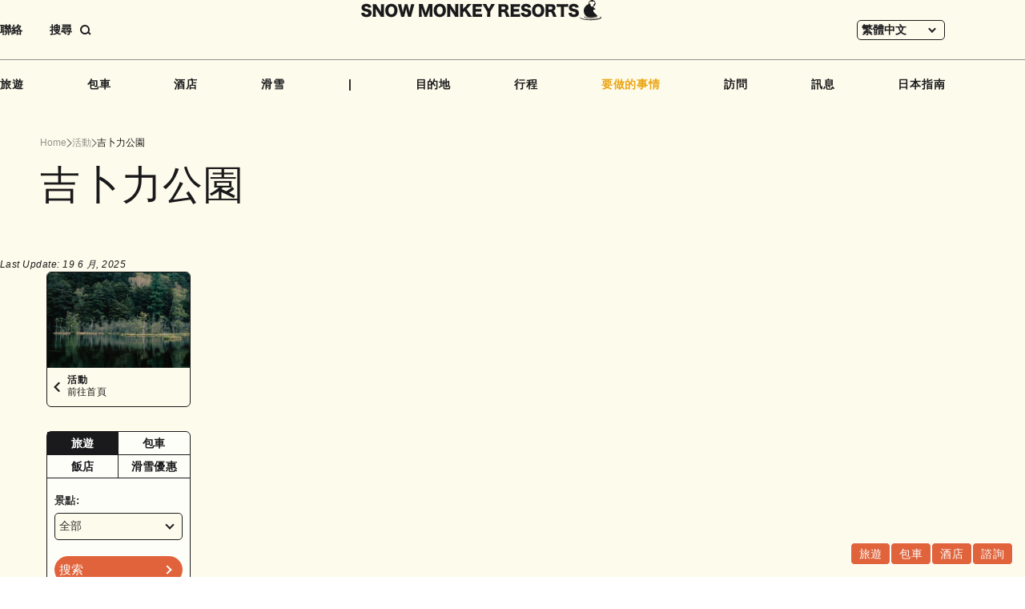

--- FILE ---
content_type: text/html; charset=UTF-8
request_url: https://www.snowmonkeyresorts.com/zh-hant/activities/ghibli-park/
body_size: 25001
content:
<!DOCTYPE html>
<!--[if lt IE 9]><html
id=ie8 lang=zh-hant>
<![endif]-->
<!--[if gt IE 8]><!--><html
lang=zh-hant>
<!--<![endif]--><head
prefix="og: http://ogp.me/ns# fb: http://ogp.me/ns/fb#"><meta
charset="UTF-8"><meta
name="robots" content="index, follow"><meta
name="viewport" content="width=device-width, user-scalable=yes"><meta
name="format-detection" content="telephone=no"><title>吉卜力公園 - SNOW MONKEY RESORTS</title><meta
property="og:url" content="http://www.snowmonkeyresorts.com/zh-hant/activities/ghibli-park/"><meta
property="og:type" content="article"><meta
property="og:title" content="吉卜力公園 - SNOW MONKEY RESORTS"><meta
property="og:image" content="https://www.snowmonkeyresorts.com/images/og.png"><meta
property="og:site_name" content="SNOW MONKEY RESORTS"><meta
name="twitter:card" content="summary_large_image"><link
rel=alternate type=application/rss+xml title=RSS href=https://www.snowmonkeyresorts.com/zh-hant/feed/ ><link
rel=profile href=http://gmpg.org/xfn/11><link
rel=pingback href=https://www.snowmonkeyresorts.com/xmlrpc.php><link
rel=icon type=image/png href=/favicon-96x96.png sizes=96x96><link
rel=icon type=image/svg+xml href=/favicon.svg><link
rel=apple-touch-icon sizes=180x180 href=/apple-touch-icon.png><link
rel=manifest href=/manifest.json>
<!--[if lt IE 9]> <script src=https://www.snowmonkeyresorts.com/wp-content/themes/smr/js/html5.js></script> <![endif]--><meta
name='robots' content='index, follow, max-image-preview:large, max-snippet:-1, max-video-preview:-1'><style>img:is([sizes="auto" i], [sizes^="auto," i]){contain-intrinsic-size:3000px 1500px}</style><link
rel=alternate hreflang=en href=https://www.snowmonkeyresorts.com/activities/ghibli-park/ ><link
rel=alternate hreflang=zh-hant href=https://www.snowmonkeyresorts.com/zh-hant/activities/ghibli-park/ ><link
rel=alternate hreflang=zh-hans href=https://www.snowmonkeyresorts.com/zh-hans/activities/ghibli-park/ ><link
rel=alternate hreflang=th href=https://www.snowmonkeyresorts.com/th/activities/ghibli-park/ ><link
rel=alternate hreflang=x-default href=https://www.snowmonkeyresorts.com/activities/ghibli-park/ ><link
rel=canonical href=https://www.snowmonkeyresorts.com/zh-hant/activities/ghibli-park/ > <script type=application/ld+json class=yoast-schema-graph>{"@context":"https://schema.org","@graph":[{"@type":"WebPage","@id":"https://www.snowmonkeyresorts.com/zh-hant/activities/ghibli-park/","url":"https://www.snowmonkeyresorts.com/zh-hant/activities/ghibli-park/","name":"吉卜力公園 - SNOW MONKEY RESORTS","isPartOf":{"@id":"https://www.snowmonkeyresorts.com/#website"},"primaryImageOfPage":{"@id":"https://www.snowmonkeyresorts.com/zh-hant/activities/ghibli-park/#primaryimage"},"image":{"@id":"https://www.snowmonkeyresorts.com/zh-hant/activities/ghibli-park/#primaryimage"},"thumbnailUrl":"https://www.snowmonkeyresorts.com/wp-content/uploads/2024/07/Nagoya-Ghibli_Park-interior-NagoyaTourism.jpg","datePublished":"2017-10-02T07:03:00+00:00","dateModified":"2025-06-19T07:12:57+00:00","breadcrumb":{"@id":"https://www.snowmonkeyresorts.com/zh-hant/activities/ghibli-park/#breadcrumb"},"inLanguage":"zh-TW","potentialAction":[{"@type":"ReadAction","target":["https://www.snowmonkeyresorts.com/zh-hant/activities/ghibli-park/"]}]},{"@type":"ImageObject","inLanguage":"zh-TW","@id":"https://www.snowmonkeyresorts.com/zh-hant/activities/ghibli-park/#primaryimage","url":"https://www.snowmonkeyresorts.com/wp-content/uploads/2024/07/Nagoya-Ghibli_Park-interior-NagoyaTourism.jpg","contentUrl":"https://www.snowmonkeyresorts.com/wp-content/uploads/2024/07/Nagoya-Ghibli_Park-interior-NagoyaTourism.jpg","width":1200,"height":800},{"@type":"BreadcrumbList","@id":"https://www.snowmonkeyresorts.com/zh-hant/activities/ghibli-park/#breadcrumb","itemListElement":[{"@type":"ListItem","position":1,"name":"ホーム","item":"https://www.snowmonkeyresorts.com/"},{"@type":"ListItem","position":2,"name":"Activities","item":"https://www.snowmonkeyresorts.com/activities-archive/"},{"@type":"ListItem","position":3,"name":"吉卜力公園"}]},{"@type":"WebSite","@id":"https://www.snowmonkeyresorts.com/#website","url":"https://www.snowmonkeyresorts.com/","name":"SNOW MONKEY RESORTS","description":"Nagano, Japan","potentialAction":[{"@type":"SearchAction","target":{"@type":"EntryPoint","urlTemplate":"https://www.snowmonkeyresorts.com/?s={search_term_string}"},"query-input":{"@type":"PropertyValueSpecification","valueRequired":true,"valueName":"search_term_string"}}],"inLanguage":"zh-TW"}]}</script> <link
rel=dns-prefetch href=//js.hs-scripts.com><link
rel=dns-prefetch href=//maxcdn.bootstrapcdn.com><link
rel=stylesheet id=theme-stylesheet-css href='https://www.snowmonkeyresorts.com/wp-content/themes/smr/style.css?ver=1735288532' type=text/css media=all><link
rel=stylesheet id=font-awesome-css href='https://maxcdn.bootstrapcdn.com/font-awesome/4.6.2/css/font-awesome.min.css?ver=4.6.2' type=text/css media=all><link
rel=stylesheet id=slick-css href=https://www.snowmonkeyresorts.com/js/slick.css type=text/css media=all><link
rel=stylesheet id=wp-block-library-css href='https://www.snowmonkeyresorts.com/wp-includes/css/dist/block-library/style.min.css?ver=6.7.1' type=text/css media=all><style id=safe-svg-svg-icon-style-inline-css>.safe-svg-cover{text-align:center}.safe-svg-cover .safe-svg-inside{display:inline-block;max-width:100%}.safe-svg-cover
svg{height:100%;max-height:100%;max-width:100%;width:100%}</style><style id=classic-theme-styles-inline-css>/*! This file is auto-generated */
.wp-block-button__link{color:#fff;background-color:#32373c;border-radius:9999px;box-shadow:none;text-decoration:none;padding:calc(.667em + 2px) calc(1.333em + 2px);font-size:1.125em}.wp-block-file__button{background:#32373c;color:#fff;text-decoration:none}</style><style id=global-styles-inline-css>/*<![CDATA[*/:root{--wp--preset--aspect-ratio--square:1;--wp--preset--aspect-ratio--4-3:4/3;--wp--preset--aspect-ratio--3-4:3/4;--wp--preset--aspect-ratio--3-2:3/2;--wp--preset--aspect-ratio--2-3:2/3;--wp--preset--aspect-ratio--16-9:16/9;--wp--preset--aspect-ratio--9-16:9/16;--wp--preset--color--black:#000;--wp--preset--color--cyan-bluish-gray:#abb8c3;--wp--preset--color--white:#fff;--wp--preset--color--pale-pink:#f78da7;--wp--preset--color--vivid-red:#cf2e2e;--wp--preset--color--luminous-vivid-orange:#ff6900;--wp--preset--color--luminous-vivid-amber:#fcb900;--wp--preset--color--light-green-cyan:#7bdcb5;--wp--preset--color--vivid-green-cyan:#00d084;--wp--preset--color--pale-cyan-blue:#8ed1fc;--wp--preset--color--vivid-cyan-blue:#0693e3;--wp--preset--color--vivid-purple:#9b51e0;--wp--preset--gradient--vivid-cyan-blue-to-vivid-purple:linear-gradient(135deg,rgba(6,147,227,1) 0%,rgb(155,81,224) 100%);--wp--preset--gradient--light-green-cyan-to-vivid-green-cyan:linear-gradient(135deg,rgb(122,220,180) 0%,rgb(0,208,130) 100%);--wp--preset--gradient--luminous-vivid-amber-to-luminous-vivid-orange:linear-gradient(135deg,rgba(252,185,0,1) 0%,rgba(255,105,0,1) 100%);--wp--preset--gradient--luminous-vivid-orange-to-vivid-red:linear-gradient(135deg,rgba(255,105,0,1) 0%,rgb(207,46,46) 100%);--wp--preset--gradient--very-light-gray-to-cyan-bluish-gray:linear-gradient(135deg,rgb(238,238,238) 0%,rgb(169,184,195) 100%);--wp--preset--gradient--cool-to-warm-spectrum:linear-gradient(135deg,rgb(74,234,220) 0%,rgb(151,120,209) 20%,rgb(207,42,186) 40%,rgb(238,44,130) 60%,rgb(251,105,98) 80%,rgb(254,248,76) 100%);--wp--preset--gradient--blush-light-purple:linear-gradient(135deg,rgb(255,206,236) 0%,rgb(152,150,240) 100%);--wp--preset--gradient--blush-bordeaux:linear-gradient(135deg,rgb(254,205,165) 0%,rgb(254,45,45) 50%,rgb(107,0,62) 100%);--wp--preset--gradient--luminous-dusk:linear-gradient(135deg,rgb(255,203,112) 0%,rgb(199,81,192) 50%,rgb(65,88,208) 100%);--wp--preset--gradient--pale-ocean:linear-gradient(135deg,rgb(255,245,203) 0%,rgb(182,227,212) 50%,rgb(51,167,181) 100%);--wp--preset--gradient--electric-grass:linear-gradient(135deg,rgb(202,248,128) 0%,rgb(113,206,126) 100%);--wp--preset--gradient--midnight:linear-gradient(135deg,rgb(2,3,129) 0%,rgb(40,116,252) 100%);--wp--preset--font-size--small:13px;--wp--preset--font-size--medium:20px;--wp--preset--font-size--large:36px;--wp--preset--font-size--x-large:42px;--wp--preset--spacing--20:0.44rem;--wp--preset--spacing--30:0.67rem;--wp--preset--spacing--40:1rem;--wp--preset--spacing--50:1.5rem;--wp--preset--spacing--60:2.25rem;--wp--preset--spacing--70:3.38rem;--wp--preset--spacing--80:5.06rem;--wp--preset--shadow--natural:6px 6px 9px rgba(0, 0, 0, 0.2);--wp--preset--shadow--deep:12px 12px 50px rgba(0, 0, 0, 0.4);--wp--preset--shadow--sharp:6px 6px 0px rgba(0, 0, 0, 0.2);--wp--preset--shadow--outlined:6px 6px 0px -3px rgba(255, 255, 255, 1), 6px 6px rgba(0, 0, 0, 1);--wp--preset--shadow--crisp:6px 6px 0px rgba(0, 0, 0, 1)}:where(.is-layout-flex){gap:0.5em}:where(.is-layout-grid){gap:0.5em}body .is-layout-flex{display:flex}.is-layout-flex{flex-wrap:wrap;align-items:center}.is-layout-flex>:is(*,div){margin:0}body .is-layout-grid{display:grid}.is-layout-grid>:is(*,div){margin:0}:where(.wp-block-columns.is-layout-flex){gap:2em}:where(.wp-block-columns.is-layout-grid){gap:2em}:where(.wp-block-post-template.is-layout-flex){gap:1.25em}:where(.wp-block-post-template.is-layout-grid){gap:1.25em}.has-black-color{color:var(--wp--preset--color--black) !important}.has-cyan-bluish-gray-color{color:var(--wp--preset--color--cyan-bluish-gray) !important}.has-white-color{color:var(--wp--preset--color--white) !important}.has-pale-pink-color{color:var(--wp--preset--color--pale-pink) !important}.has-vivid-red-color{color:var(--wp--preset--color--vivid-red) !important}.has-luminous-vivid-orange-color{color:var(--wp--preset--color--luminous-vivid-orange) !important}.has-luminous-vivid-amber-color{color:var(--wp--preset--color--luminous-vivid-amber) !important}.has-light-green-cyan-color{color:var(--wp--preset--color--light-green-cyan) !important}.has-vivid-green-cyan-color{color:var(--wp--preset--color--vivid-green-cyan) !important}.has-pale-cyan-blue-color{color:var(--wp--preset--color--pale-cyan-blue) !important}.has-vivid-cyan-blue-color{color:var(--wp--preset--color--vivid-cyan-blue) !important}.has-vivid-purple-color{color:var(--wp--preset--color--vivid-purple) !important}.has-black-background-color{background-color:var(--wp--preset--color--black) !important}.has-cyan-bluish-gray-background-color{background-color:var(--wp--preset--color--cyan-bluish-gray) !important}.has-white-background-color{background-color:var(--wp--preset--color--white) !important}.has-pale-pink-background-color{background-color:var(--wp--preset--color--pale-pink) !important}.has-vivid-red-background-color{background-color:var(--wp--preset--color--vivid-red) !important}.has-luminous-vivid-orange-background-color{background-color:var(--wp--preset--color--luminous-vivid-orange) !important}.has-luminous-vivid-amber-background-color{background-color:var(--wp--preset--color--luminous-vivid-amber) !important}.has-light-green-cyan-background-color{background-color:var(--wp--preset--color--light-green-cyan) !important}.has-vivid-green-cyan-background-color{background-color:var(--wp--preset--color--vivid-green-cyan) !important}.has-pale-cyan-blue-background-color{background-color:var(--wp--preset--color--pale-cyan-blue) !important}.has-vivid-cyan-blue-background-color{background-color:var(--wp--preset--color--vivid-cyan-blue) !important}.has-vivid-purple-background-color{background-color:var(--wp--preset--color--vivid-purple) !important}.has-black-border-color{border-color:var(--wp--preset--color--black) !important}.has-cyan-bluish-gray-border-color{border-color:var(--wp--preset--color--cyan-bluish-gray) !important}.has-white-border-color{border-color:var(--wp--preset--color--white) !important}.has-pale-pink-border-color{border-color:var(--wp--preset--color--pale-pink) !important}.has-vivid-red-border-color{border-color:var(--wp--preset--color--vivid-red) !important}.has-luminous-vivid-orange-border-color{border-color:var(--wp--preset--color--luminous-vivid-orange) !important}.has-luminous-vivid-amber-border-color{border-color:var(--wp--preset--color--luminous-vivid-amber) !important}.has-light-green-cyan-border-color{border-color:var(--wp--preset--color--light-green-cyan) !important}.has-vivid-green-cyan-border-color{border-color:var(--wp--preset--color--vivid-green-cyan) !important}.has-pale-cyan-blue-border-color{border-color:var(--wp--preset--color--pale-cyan-blue) !important}.has-vivid-cyan-blue-border-color{border-color:var(--wp--preset--color--vivid-cyan-blue) !important}.has-vivid-purple-border-color{border-color:var(--wp--preset--color--vivid-purple) !important}.has-vivid-cyan-blue-to-vivid-purple-gradient-background{background:var(--wp--preset--gradient--vivid-cyan-blue-to-vivid-purple) !important}.has-light-green-cyan-to-vivid-green-cyan-gradient-background{background:var(--wp--preset--gradient--light-green-cyan-to-vivid-green-cyan) !important}.has-luminous-vivid-amber-to-luminous-vivid-orange-gradient-background{background:var(--wp--preset--gradient--luminous-vivid-amber-to-luminous-vivid-orange) !important}.has-luminous-vivid-orange-to-vivid-red-gradient-background{background:var(--wp--preset--gradient--luminous-vivid-orange-to-vivid-red) !important}.has-very-light-gray-to-cyan-bluish-gray-gradient-background{background:var(--wp--preset--gradient--very-light-gray-to-cyan-bluish-gray) !important}.has-cool-to-warm-spectrum-gradient-background{background:var(--wp--preset--gradient--cool-to-warm-spectrum) !important}.has-blush-light-purple-gradient-background{background:var(--wp--preset--gradient--blush-light-purple) !important}.has-blush-bordeaux-gradient-background{background:var(--wp--preset--gradient--blush-bordeaux) !important}.has-luminous-dusk-gradient-background{background:var(--wp--preset--gradient--luminous-dusk) !important}.has-pale-ocean-gradient-background{background:var(--wp--preset--gradient--pale-ocean) !important}.has-electric-grass-gradient-background{background:var(--wp--preset--gradient--electric-grass) !important}.has-midnight-gradient-background{background:var(--wp--preset--gradient--midnight) !important}.has-small-font-size{font-size:var(--wp--preset--font-size--small) !important}.has-medium-font-size{font-size:var(--wp--preset--font-size--medium) !important}.has-large-font-size{font-size:var(--wp--preset--font-size--large) !important}.has-x-large-font-size{font-size:var(--wp--preset--font-size--x-large) !important}:where(.wp-block-post-template.is-layout-flex){gap:1.25em}:where(.wp-block-post-template.is-layout-grid){gap:1.25em}:where(.wp-block-columns.is-layout-flex){gap:2em}:where(.wp-block-columns.is-layout-grid){gap:2em}:root :where(.wp-block-pullquote){font-size:1.5em;line-height:1.6}/*]]>*/</style><link
rel=stylesheet id=wpml-blocks-css href='https://www.snowmonkeyresorts.com/wp-content/plugins/sitepress-multilingual-cms/dist/css/blocks/styles.css?ver=4.6.15' type=text/css media=all><link
rel=stylesheet id=contact-form-7-css href='https://www.snowmonkeyresorts.com/wp-content/plugins/contact-form-7/includes/css/styles.css?ver=6.0.2' type=text/css media=all><link
rel=stylesheet id=fancybox-for-wp-css href='https://www.snowmonkeyresorts.com/wp-content/plugins/fancybox-for-wordpress/assets/css/fancybox.css?ver=1.3.4' type=text/css media=all><link
rel=stylesheet id=wpml-legacy-dropdown-0-css href='https://www.snowmonkeyresorts.com/wp-content/plugins/sitepress-multilingual-cms/templates/language-switchers/legacy-dropdown/style.min.css?ver=1' type=text/css media=all><link
rel=stylesheet id=search-filter-plugin-styles-css href='https://www.snowmonkeyresorts.com/wp-content/plugins/search-filter-pro/public/assets/css/search-filter.min.css?ver=2.5.20' type=text/css media=all><link
rel=stylesheet id=wp-pagenavi-css href='https://www.snowmonkeyresorts.com/wp-content/plugins/wp-pagenavi/pagenavi-css.css?ver=2.70' type=text/css media=all><link
rel=stylesheet id=tablepress-default-css href='https://www.snowmonkeyresorts.com/wp-content/plugins/tablepress/css/build/default.css?ver=3.0.1' type=text/css media=all><link
rel=stylesheet id=wp-color-picker-css href='https://www.snowmonkeyresorts.com/wp-admin/css/color-picker.min.css?ver=6.7.1' type=text/css media=all><link
rel=stylesheet id=bos-searchbox-css href='https://www.snowmonkeyresorts.com/wp-content/plugins/bookingcom-official-searchbox/assets/css/bos_searchbox.css?ver=6.7.1' type=text/css media=all><link
rel=stylesheet id=jquery-ui-css href='https://www.snowmonkeyresorts.com/wp-content/plugins/bookingcom-official-searchbox/assets/css/jquery-ui.css?ver=6.7.1' type=text/css media=all> <script src="https://www.snowmonkeyresorts.com/wp-includes/js/jquery/jquery.min.js?ver=3.7.1" id=jquery-core-js></script> <script src="https://www.snowmonkeyresorts.com/wp-includes/js/jquery/jquery-migrate.min.js?ver=3.4.1" id=jquery-migrate-js></script> <script src=https://www.snowmonkeyresorts.com/js/single-tours.js id=smr-single-tours-js></script> <script src="https://www.snowmonkeyresorts.com/js/jquery.easing.1.3.js?ver=6.7.1" id=jquery-easing-js></script> <script src="https://www.snowmonkeyresorts.com/wp-includes/js/jquery/ui/core.min.js?ver=1.13.3" id=jquery-ui-core-js></script> <script src="https://www.snowmonkeyresorts.com/wp-includes/js/jquery/ui/tabs.min.js?ver=1.13.3" id=jquery-ui-tabs-js></script> <script src=https://www.snowmonkeyresorts.com/js/script.js id=MTL-script-js></script> <script src="https://www.snowmonkeyresorts.com/js/slick.js?ver=1.8.0" id=slick-js></script> <script src=https://www.snowmonkeyresorts.com/js/itemslider.js id=smr-itemslider-js></script> <script src=https://www.snowmonkeyresorts.com/js/content_menu.js id=smr-content-menu-js></script> <script src=https://www.snowmonkeyresorts.com/js/remove_info.js id=smr-remove-info-js></script> <script id=wpml-cookie-js-extra>var wpml_cookies={"wp-wpml_current_language":{"value":"zh-hant","expires":1,"path":"\/"}};var wpml_cookies={"wp-wpml_current_language":{"value":"zh-hant","expires":1,"path":"\/"}};</script> <script src="https://www.snowmonkeyresorts.com/wp-content/plugins/sitepress-multilingual-cms/res/js/cookies/language-cookie.js?ver=4.6.15" id=wpml-cookie-js defer=defer data-wp-strategy=defer></script> <script src="https://www.snowmonkeyresorts.com/wp-content/plugins/fancybox-for-wordpress/assets/js/purify.min.js?ver=1.3.4" id=purify-js></script> <script src="https://www.snowmonkeyresorts.com/wp-content/plugins/fancybox-for-wordpress/assets/js/jquery.fancybox.js?ver=1.3.4" id=fancybox-for-wp-js></script> <script src="https://www.snowmonkeyresorts.com/wp-content/plugins/sitepress-multilingual-cms/templates/language-switchers/legacy-dropdown/script.min.js?ver=1" id=wpml-legacy-dropdown-0-js></script> <script id=search-filter-plugin-build-js-extra>var SF_LDATA={"ajax_url":"https:\/\/www.snowmonkeyresorts.com\/wp-admin\/admin-ajax.php","home_url":"https:\/\/www.snowmonkeyresorts.com\/zh-hant\/","extensions":[]};</script> <script src="https://www.snowmonkeyresorts.com/wp-content/plugins/search-filter-pro/public/assets/js/search-filter-build.min.js?ver=2.5.20" id=search-filter-plugin-build-js></script> <script src="https://www.snowmonkeyresorts.com/wp-content/plugins/search-filter-pro/public/assets/js/chosen.jquery.min.js?ver=2.5.20" id=search-filter-plugin-chosen-js></script> <link
rel=https://api.w.org/ href=https://www.snowmonkeyresorts.com/zh-hant/wp-json/ ><link
rel=alternate title=JSON type=application/json href=https://www.snowmonkeyresorts.com/zh-hant/wp-json/wp/v2/activities/48795><link
rel=EditURI type=application/rsd+xml title=RSD href=https://www.snowmonkeyresorts.com/xmlrpc.php?rsd><link
rel=shortlink href='https://www.snowmonkeyresorts.com/zh-hant/?p=48795'><link
rel=alternate title="oEmbed (JSON)" type=application/json+oembed href="https://www.snowmonkeyresorts.com/zh-hant/wp-json/oembed/1.0/embed?url=https%3A%2F%2Fwww.snowmonkeyresorts.com%2Fzh-hant%2Factivities%2Fghibli-park%2F"><link
rel=alternate title="oEmbed (XML)" type=text/xml+oembed href="https://www.snowmonkeyresorts.com/zh-hant/wp-json/oembed/1.0/embed?url=https%3A%2F%2Fwww.snowmonkeyresorts.com%2Fzh-hant%2Factivities%2Fghibli-park%2F&#038;format=xml"><meta
name="generator" content="WPML ver:4.6.15 stt:59,61,1,52;"> <script language=JavaScript>jQuery(document).ready(function(){jQuery('a[href^=http]').not('[href*="'+location.hostname+'"]').attr('target','_blank');})</script> <style>/*<![CDATA[*/.fancybox-slide--image .fancybox-content{background-color:#FFF}div.fancybox-caption{display:none !important}img.fancybox-image{border-width:10px;border-color:#FFF;border-style:solid}div.fancybox-bg{background-color:rgba(102,102,102,0.3);opacity:1 !important}div.fancybox-content{border-color:#FFF}div#fancybox-title{background-color:#FFF}div.fancybox-content{background-color:#FFF}div#fancybox-title-inside{color:#333}div.fancybox-caption p.caption-title{display:inline-block}div.fancybox-caption p.caption-title{font-size:14px}div.fancybox-caption p.caption-title{color:#333}div.fancybox-caption{color:#333}div.fancybox-caption p.caption-title{background:#fff;width:auto;padding:10px
30px}div.fancybox-content p.caption-title{color:#333;margin:0;padding:5px
0}/*]]>*/</style><script>jQuery(function(){var mobileOnly=false;if(mobileOnly){return;}
jQuery.fn.getTitle=function(){var arr=jQuery("a[data-fancybox]");jQuery.each(arr,function(){var title=jQuery(this).children("img").attr("title");var caption=jQuery(this).next("figcaption").html();if(caption&&title){jQuery(this).attr("title",title+" "+caption)}else if(title){jQuery(this).attr("title",title);}else if(caption){jQuery(this).attr("title",caption);}});}
var thumbnails=jQuery("a:has(img)").not(".nolightbox").not('.envira-gallery-link').not('.ngg-simplelightbox').filter(function(){return/\.(jpe?g|png|gif|mp4|webp|bmp)(\?[^/]*)*$/i.test(jQuery(this).attr('href'))});var iframeLinks=jQuery('.fancyboxforwp').filter(function(){return!/\.(jpe?g|png|gif|mp4|webp|bmp|pdf)(\?[^/]*)*$/i.test(jQuery(this).attr('href'))}).filter(function(){return!/vimeo|youtube/i.test(jQuery(this).attr('href'))});iframeLinks.attr({"data-type":"iframe"}).getTitle();thumbnails.addClass("fancyboxforwp").attr("data-fancybox","gallery").getTitle();iframeLinks.attr({"data-fancybox":"gallery"}).getTitle();jQuery("a.fancyboxforwp").fancyboxforwp({loop:false,smallBtn:false,zoomOpacity:"auto",animationEffect:"fade",animationDuration:500,transitionEffect:"fade",transitionDuration:"300",overlayShow:true,overlayOpacity:"0.3",titleShow:true,titlePosition:"inside",keyboard:true,showCloseButton:false,arrows:true,clickContent:false,clickSlide:"close",mobile:{clickContent:function(current,event){return current.type==="image"?"toggleControls":false;},clickSlide:function(current,event){return current.type==="image"?"close":"close";},},wheel:false,toolbar:true,preventCaptionOverlap:true,onInit:function(){},onDeactivate:function(){},beforeClose:function(){},afterShow:function(instance){jQuery(".fancybox-image").on("click",function(){(instance.isScaledDown())?instance.scaleToActual():instance.scaleToFit()})},afterClose:function(){},caption:function(instance,item){var title="";if("undefined"!=typeof jQuery(this).context){var title=jQuery(this).context.title;}else{var title=("undefined"!=typeof jQuery(this).attr("title"))?jQuery(this).attr("title"):false;}var caption=jQuery(this).data('caption')||'';if(item.type==='image'&&title.length){caption=(caption.length?caption+'<br />':'')+'<p class=caption-title>'+title+'</p>';}return caption;},afterLoad:function(instance,current){current.$content.append('<div class=\"fancybox-custom-caption inside-caption\" style=\" position: absolute;left:0;right:0;color:#000;margin:0 auto;bottom:0;text-align:center;background-color:#FFFFFF \">'+current.opts.caption+'</div>');},});})</script>  <script async src="https://www.googletagmanager.com/gtag/js?id=G-G4WB428T1X"></script> <script>window.dataLayer=window.dataLayer||[];function gtag(){dataLayer.push(arguments);}
gtag('js',new Date());gtag('config','G-G4WB428T1X');</script>  <script class=hsq-set-content-id data-content-id=blog-post>var _hsq=_hsq||[];_hsq.push(["setContentType","blog-post"]);</script> <style>.logged-in .broken_link, .logged-in
a.broken_link{text-decoration:line-through}</style><style>.onlyloggedin{display:none}</style><script>(function(d){var config={kitId:'ayc8sqs',scriptTimeout:3000,async:true},h=d.documentElement,t=setTimeout(function(){h.className=h.className.replace(/\bwf-loading\b/g,"")+" wf-inactive";},config.scriptTimeout),tk=d.createElement("script"),f=false,s=d.getElementsByTagName("script")[0],a;h.className+=" wf-loading";tk.src='https://use.typekit.net/'+config.kitId+'.js';tk.async=true;tk.onload=tk.onreadystatechange=function(){a=this.readyState;if(f||a&&a!="complete"&&a!="loaded")return;f=true;clearTimeout(t);try{Typekit.load(config)}catch(e){}};s.parentNode.insertBefore(tk,s)})(document);</script> </head><body
class="activities-template-default single single-activities postid-48795 singular" id=my-activities><div
id=page class=hfeed><header
id=branding><div
id=masthead><div
id=headmenu class=strong role=navigation><div
class="sponly imgonly" id=menu_open_btn><a
href=javascript:;><img
class=icon src=https://www.snowmonkeyresorts.com/images/sp/btn_menu_open.svg alt=菜單 loading=lazy decoding=async></a></div><ul
class="extra_menu pconly">
<li
class=contact><a
href=https://www.snowmonkeyresorts.com/zh-hant/contact/ >聯絡 </a></li>
<li
class=search><a
href=javascript:;><span
class=label>搜尋</span><span
class="button imgonly"><svg
width=14 height=13 viewBox="0 0 14 13" fill=none xmlns=http://www.w3.org/2000/svg><circle
cx=6 cy=6 r=5 stroke=currentColor stroke-width=2 /><path
d="M13 12L10 9" stroke=currentColor stroke-width=2 /></svg></span></a></li></ul><div
id=headlangbar><div
class="wpml-ls-statics-shortcode_actions wpml-ls wpml-ls-legacy-dropdown js-wpml-ls-legacy-dropdown"><ul><li
tabindex=0 class="wpml-ls-slot-shortcode_actions wpml-ls-item wpml-ls-item-zh-hant wpml-ls-current-language wpml-ls-item-legacy-dropdown">
<a
href=# class="js-wpml-ls-item-toggle wpml-ls-item-toggle">
<span
class=wpml-ls-native>繁體中文</span></a><ul
class=wpml-ls-sub-menu>
<li
class="wpml-ls-slot-shortcode_actions wpml-ls-item wpml-ls-item-en wpml-ls-first-item">
<a
href=https://www.snowmonkeyresorts.com/activities/ghibli-park/ class=wpml-ls-link>
<span
class=wpml-ls-native lang=en>ENGLISH</span></a>
</li>
<li
class="wpml-ls-slot-shortcode_actions wpml-ls-item wpml-ls-item-zh-hans">
<a
href=https://www.snowmonkeyresorts.com/zh-hans/activities/ghibli-park/ class=wpml-ls-link>
<span
class=wpml-ls-native lang=zh-hans>简体中文</span></a>
</li>
<li
class="wpml-ls-slot-shortcode_actions wpml-ls-item wpml-ls-item-th wpml-ls-last-item">
<a
href=https://www.snowmonkeyresorts.com/th/activities/ghibli-park/ class=wpml-ls-link>
<span
class=wpml-ls-native lang=th>ไทย</span></a>
</li></ul></li></ul></div></div><div
id=headlogo class=imgonly><a
href=https://www.snowmonkeyresorts.com/zh-hant/ >
<img
src=https://www.snowmonkeyresorts.com/images/header_logo.svg alt="Snow Monkey Resorts" loading=lazy decoding=async>		</a></div><div
id=gnavi><div
class="search sponly"><form
action=https://www.snowmonkeyresorts.com/zh-hant/ method=get><input
type=text name=s value placeholder=輸入文字><button
type=submit><img
src=https://www.snowmonkeyresorts.com/images/icon_search.svg alt=搜尋 loading=lazy decoding=async></button></form></div><ul>
<li><a
href=https://www.snowmonkeyresorts.com/zh-hant/tours/ >旅遊</a></li>
<li><a
href=https://www.snowmonkeyresorts.com/zh-hant/charters/ >包車</a></li>
<li><a
href=https://www.snowmonkeyresorts.com/zh-hant/hotels/ >酒店</a></li>
<li><a
href=https://www.snowmonkeyresorts.com/zh-hant/ski/ >滑雪</a></li>		<li
class=spacer>|</li>
<li><a
href=https://www.snowmonkeyresorts.com/zh-hant/destinations/ >目的地</a></li>
<li><a
href=https://www.snowmonkeyresorts.com/zh-hant/itineraries/ >行程</a></li>		<li
class="haschildren thingstodo"><div
class="parent current">要做的事情</div><ul
class=submenu>
<li><a
class=current href=https://www.snowmonkeyresorts.com/zh-hant/activities/ ><img
src=https://www.snowmonkeyresorts.com/images/gnavi_activities.jpg alt loading=lazy decoding=async><span
class=text>活動</span>	</a></li>
<li><a
href=https://www.snowmonkeyresorts.com/zh-hant/events/ ><img
src=https://www.snowmonkeyresorts.com/images/gnavi_events.jpg alt loading=lazy decoding=async><span
class=text>事件</span>	</a></li>
<li><a
href=https://www.snowmonkeyresorts.com/zh-hant/eats/ ><img
src=https://www.snowmonkeyresorts.com/images/gnavi_eat.jpg alt loading=lazy decoding=async><span
class=text>吃</span>	</a></li>	<li><a
href=https://www.snowmonkeyresorts.com/zh-hant/cherry-blossoms-in-japan/ ><img
src=https://www.snowmonkeyresorts.com/images/gnavi_blossoms.jpg alt loading=lazy decoding=async><span
class=text>花開</span>	</a></li>
<li><a
href=https://www.snowmonkeyresorts.com/zh-hant/autumn-leaves-in-japan/ ><img
src=https://www.snowmonkeyresorts.com/images/gnavi_autumnleaves.jpg alt loading=lazy decoding=async><span
class=text>秋葉</span>	</a></li>
<li><a
href=https://www.snowmonkeyresorts.com/zh-hant/onsen-hot-springs-japan/ ><img
src=https://www.snowmonkeyresorts.com/images/gnavi_onsen.jpg alt loading=lazy decoding=async><span
class=text>溫泉</span>	</a></li>
<li><a
href=https://www.snowmonkeyresorts.com/zh-hant/japan-adventure-travel/ ><img
src=https://www.snowmonkeyresorts.com/images/gnavi_adventure.jpg alt loading=lazy decoding=async><span
class=text>冒險</span>	</a></li>
<li><a
href=https://www.snowmonkeyresorts.com/zh-hant/trails-in-japan/ ><img
src=https://www.snowmonkeyresorts.com/images/gnavi_trails.jpg alt loading=lazy decoding=async><span
class=text>步道</span>	</a></li>
<li><a
href=https://www.snowmonkeyresorts.com/zh-hant/japan-sake-wine/ ><img
src=https://www.snowmonkeyresorts.com/images/gnavi_sakewine.jpg alt loading=lazy decoding=async><span
class=text>清酒和紅酒</span>	</a></li>
<li><a
href=https://www.snowmonkeyresorts.com/zh-hant/art-space-japan/ ><img
src=https://www.snowmonkeyresorts.com/images/gnavi_arts.jpg alt loading=lazy decoding=async><span
class=text>藝術</span>	</a></li></ul>
</li>
<li><a
href=https://www.snowmonkeyresorts.com/zh-hant/access/ >訪問</a></li>
<li><a
href=https://www.snowmonkeyresorts.com/zh-hant/news/ >訊息</a></li>
<li
class="haschildren pclast japanguide"><div
class=parent>日本指南</div><ul
class=submenu>		<li><a
href=https://www.snowmonkeyresorts.com/zh-hant/travel-in-japan/ ><img
src=https://www.snowmonkeyresorts.com/images/gnavi_travelinjapan.jpg alt loading=lazy decoding=async><span
class=text>日本旅遊</span></a></li>		<li><a
href=https://www.snowmonkeyresorts.com/zh-hant/lifestyle-in-japan/ ><img
src=https://www.snowmonkeyresorts.com/images/gnavi_lifestyle.jpg alt loading=lazy decoding=async><span
class=text>日本的生活方式</span></a></li></ul>
</li>
<li
class="contact sponly"><a
href=https://www.snowmonkeyresorts.com/zh-hant/contact/ >聯絡 </a></li></ul></div></div></div><div
class="search_panel pconly"><button
type=button class=btn_close><svg
width=32 height=32 viewBox="0 0 32 32" fill=none xmlns=http://www.w3.org/2000/svg><path
d="M1 31L31 1" stroke=currentColor stroke-width=2 /><path
d="M1 1L31 31" stroke=currentColor stroke-width=2 /></svg></button><form
action=https://www.snowmonkeyresorts.com/zh-hant/ method=get><input
type=search name=s value placeholder=輸入文字><button
type=submit><svg
width=14 height=13 viewBox="0 0 14 13" fill=none xmlns=http://www.w3.org/2000/svg><circle
cx=6 cy=6 r=5 stroke=currentColor stroke-width=2 /><path
d="M13 12L10 9" stroke=currentColor stroke-width=2 /></svg></button></form></div></header><div
id=main><div
id=breadcrumbs><span
property=itemListElement typeof=ListItem><a
property=item typeof=WebPage title="Go to SNOW MONKEY RESORTS." href=https://www.snowmonkeyresorts.com/zh-hant/ class=home ><span
property=name>Home</span></a><meta
property="position" content="1"></span><img
src=https://www.snowmonkeyresorts.com/wp-content/uploads/2025/05/arrow_bread.svg alt=" "><span
property=itemListElement typeof=ListItem><a
property=item typeof=WebPage title="Go to 活動." href=https://www.snowmonkeyresorts.com/zh-hant/activities/ class="archive post-activities-archive" ><span
property=name>活動</span></a><meta
property="position" content="2"></span><img
src=https://www.snowmonkeyresorts.com/wp-content/uploads/2025/05/arrow_bread.svg alt=" "><span
property=itemListElement typeof=ListItem><span
property=name class="post post-activities current-item">吉卜力公園</span><meta
property="url" content="https://www.snowmonkeyresorts.com/zh-hant/activities/ghibli-park/"><meta
property="position" content="3"></span></div><div
id=mainwall><header
class=entry-header><h1 class="entry-title">吉卜力公園</h1></header><div
class=detail_table><div
class=review></div><p
class=update>Last Update: 19 6 月, 2025</p></div><div
id=secondary class=widget-area role=complementary><div
class=inner><div
class=nav_lobby>
<a
href=https://www.snowmonkeyresorts.com/zh-hant/activities/ ><div
class="photo imgonly"><img
src=https://www.snowmonkeyresorts.com/wp-content/uploads/2025/01/activities_u-420x280.webp alt loading=lazy decoding=async></div><div
class=title_descr><div
class=arrow><svg
width=16 height=10 viewBox="0 0 16 10" fill=none xmlns=http://www.w3.org/2000/svg><path
d="M1 9L8 2L15 9" stroke=currentColor stroke-width=2.5></path></svg></div><div
class=title>活動</div><div
class=descr>前往首頁</div></div>
</a></div><div
class="widget widget_services"><div
class=services_search_complex><ul
class="tab_menu kabel">
<li><a
href=#tours_search_form>旅遊</a></li>
<li><a
href=#charters_search_form>包車</a></li>
<li><a
href=#hotels_search_form>飯店</a></li>
<li><a
href=#ski_search_form>滑雪優惠</a></li></ul><div
class=tab_panel id=tours_search_form><form
data-sf-form-id=212402 data-is-rtl=0 data-maintain-state data-results-url=https://www.snowmonkeyresorts.com/zh-hant/tours/ data-ajax-url='https://www.snowmonkeyresorts.com/zh-hant/?sfid=212402&amp;sf_action=get_data&amp;sf_data=all' data-ajax-form-url='https://www.snowmonkeyresorts.com/zh-hant/?sfid=212402&amp;sf_action=get_data&amp;sf_data=form' data-display-result-method=shortcode data-use-history-api=1 data-template-loaded=0 data-lang-code=zh-hant data-ajax=1 data-ajax-data-type=json data-ajax-links-selector='.pagination a' data-ajax-target=#search-filter-results-212402 data-ajax-pagination-type=normal data-update-ajax-url=1 data-only-results-ajax=1 data-scroll-to-pos=results data-scroll-on-action=pagination data-init-paged=1 data-auto-update=0 data-auto-count=1 action=https://www.snowmonkeyresorts.com/zh-hant/tours/ method=post class=searchandfilter id=search-filter-form-212402 autocomplete=off data-instance-count=1><ul><li
class=sf-field-reset data-sf-field-name=reset data-sf-field-type=reset data-sf-field-input-type=button><input
type=submit class=search-filter-reset name=_sf_reset value=重置 data-search-form-id=212402 data-sf-submit-form=always></li><li
class=sf-field-submit data-sf-field-name=submit data-sf-field-type=submit data-sf-field-input-type><input
type=submit name=_sf_submit value=搜索></li><li
class=sf-field-taxonomy-tour-category data-sf-field-name=_sft_tour-category data-sf-field-type=taxonomy data-sf-field-input-type=select><h4>類別</h4>		<label>
<select
name=_sft_tour-category[] class=sf-input-select title><option
class="sf-level-0 sf-item-0 sf-option-active" selected=selected data-sf-count=0 data-sf-depth=0 value>全部</option><option
class="sf-level-0 sf-item-327" data-sf-count=120 data-sf-depth=0 value=1day>一日遊&nbsp;&nbsp;(120)</option><option
class="sf-level-0 sf-item-334" data-sf-count=30 data-sf-depth=0 value=private>私人旅遊&nbsp;&nbsp;(30)</option><option
class="sf-level-0 sf-item-338" data-sf-count=7 data-sf-depth=0 value=event>活動參觀&nbsp;&nbsp;(7)</option><option
class="sf-level-0 sf-item-331" data-sf-count=10 data-sf-depth=0 value=multi-day>多日遊&nbsp;&nbsp;(10)</option>
</select></label>		</li><li
class=sf-field-taxonomy-spot data-sf-field-name=_sft_spot data-sf-field-type=taxonomy data-sf-field-input-type=select><h4>景點</h4>		<label>
<select
name=_sft_spot[] class=sf-input-select title><option
class="sf-level-0 sf-item-0 sf-option-active" selected=selected data-sf-count=0 data-sf-depth=0 value>全部</option><option
class="sf-level-0 sf-item-574" data-sf-count=44 data-sf-depth=0 value=nagano>長野&nbsp;&nbsp;(44)</option><option
class="sf-level-0 sf-item-571" data-sf-count=21 data-sf-depth=0 value=snow-monkey>雪猴&nbsp;&nbsp;(21)</option><option
class="sf-level-0 sf-item-561" data-sf-count=19 data-sf-depth=0 value=tokyo>東京&nbsp;&nbsp;(19)</option><option
class="sf-level-0 sf-item-583" data-sf-count=20 data-sf-depth=0 value=takayama>高山&nbsp;&nbsp;(20)</option><option
class="sf-level-0 sf-item-581" data-sf-count=20 data-sf-depth=0 value=kanazawa>金澤&nbsp;&nbsp;(20)</option><option
class="sf-level-0 sf-item-590" data-sf-count=21 data-sf-depth=0 value=nagoya>名古屋&nbsp;&nbsp;(21)</option><option
class="sf-level-0 sf-item-577" data-sf-count=14 data-sf-depth=0 value=matsumoto>松本&nbsp;&nbsp;(14)</option><option
class="sf-level-0 sf-item-578" data-sf-count=9 data-sf-depth=0 value=kiso-valley>木曾谷&nbsp;&nbsp;(9)</option><option
class="sf-level-0 sf-item-601" data-sf-count=9 data-sf-depth=0 value=hiroshima>廣島&nbsp;&nbsp;(9)</option><option
class="sf-level-0 sf-item-584" data-sf-count=7 data-sf-depth=0 value=kamikochi>上高地&nbsp;&nbsp;(7)</option><option
class="sf-level-0 sf-item-582" data-sf-count=10 data-sf-depth=0 value=shirakawa-go>白川鄉&nbsp;&nbsp;(10)</option><option
class="sf-level-0 sf-item-575" data-sf-count=5 data-sf-depth=0 value=hakuba>白馬&nbsp;&nbsp;(5)</option><option
class="sf-level-0 sf-item-603" data-sf-count=11 data-sf-depth=0 value=sapporo>札幌&nbsp;&nbsp;(11)</option><option
class="sf-level-0 sf-item-570" data-sf-count=7 data-sf-depth=0 value=shiga-kogen>志賀高原&nbsp;&nbsp;(7)</option><option
class="sf-level-0 sf-item-595" data-sf-count=8 data-sf-depth=0 value=kyoto>京都&nbsp;&nbsp;(8)</option><option
class="sf-level-0 sf-item-596" data-sf-count=2 data-sf-depth=0 value=osaka>大阪&nbsp;&nbsp;(2)</option><option
class="sf-level-0 sf-item-576" data-sf-count=3 data-sf-depth=0 value=alpine-route>阿爾卑斯山脈路線&nbsp;&nbsp;(3)</option><option
class="sf-level-0 sf-item-567" data-sf-count=3 data-sf-depth=0 value=karuizawa>輕井澤&nbsp;&nbsp;(3)</option><option
class="sf-level-0 sf-item-1379" data-sf-count=3 data-sf-depth=0 value=shinhotaka>新穗高&nbsp;&nbsp;(3)</option><option
class="sf-level-0 sf-item-563" data-sf-count=3 data-sf-depth=0 value=hakone>箱根&nbsp;&nbsp;(3)</option><option
class="sf-level-0 sf-item-572" data-sf-count=3 data-sf-depth=0 value=nozawa-onsen>野澤溫泉&nbsp;&nbsp;(3)</option><option
class="sf-level-0 sf-item-599" data-sf-count=2 data-sf-depth=0 value=kobe>神戶&nbsp;&nbsp;(2)</option><option
class="sf-level-0 sf-item-566" data-sf-count=2 data-sf-depth=0 value=mt-fuji>富士山&nbsp;&nbsp;(2)</option><option
class="sf-level-0 sf-item-580" data-sf-count=5 data-sf-depth=0 value=toyama>富山&nbsp;&nbsp;(5)</option><option
class="sf-level-0 sf-item-573" data-sf-count=3 data-sf-depth=0 value=togakushi>戶隱&nbsp;&nbsp;(3)</option><option
class="sf-level-0 sf-item-579" data-sf-count=1 data-sf-depth=0 value=kurobe-gorge>黑部峽谷&nbsp;&nbsp;(1)</option><option
class="sf-level-0 sf-item-569" data-sf-count=1 data-sf-depth=0 value=kusatsu>草津&nbsp;&nbsp;(1)</option><option
class="sf-level-0 sf-item-586" data-sf-count=2 data-sf-depth=0 value=gujo>郡上&nbsp;&nbsp;(2)</option><option
class="sf-level-0 sf-item-562" data-sf-count=1 data-sf-depth=0 value=kamakura>鎌倉&nbsp;&nbsp;(1)</option><option
class="sf-level-0 sf-item-604" data-sf-count=3 data-sf-depth=0 value=myoko>妙高&nbsp;&nbsp;(3)</option><option
class="sf-level-0 sf-item-594" data-sf-count=1 data-sf-depth=0 value=ise>伊勢&nbsp;&nbsp;(1)</option><option
class="sf-level-0 sf-item-597" data-sf-count=2 data-sf-depth=0 value=nara>奈良&nbsp;&nbsp;(2)</option><option
class="sf-level-0 sf-item-589" data-sf-count=1 data-sf-depth=0 value=inuyama>犬山&nbsp;&nbsp;(1)</option><option
class="sf-level-0 sf-item-591" data-sf-count=1 data-sf-depth=0 value=hikone>彥根&nbsp;&nbsp;(1)</option><option
class="sf-level-0 sf-item-587" data-sf-count=2 data-sf-depth=0 value=fukui>福井&nbsp;&nbsp;(2)</option><option
class="sf-level-0 sf-item-592" data-sf-count=1 data-sf-depth=0 value=omi>近江&nbsp;&nbsp;(1)</option><option
class="sf-level-0 sf-item-565" data-sf-count=1 data-sf-depth=0 value=nikko>日光&nbsp;&nbsp;(1)</option><option
class="sf-level-0 sf-item-564" data-sf-count=1 data-sf-depth=0 value=kawagoe>川越&nbsp;&nbsp;(1)</option><option
class="sf-level-0 sf-item-600" data-sf-count=1 data-sf-depth=0 value=himeji>姬路&nbsp;&nbsp;(1)</option><option
class="sf-level-0 sf-item-602" data-sf-count=1 data-sf-depth=0 value=otaru>小樽&nbsp;&nbsp;(1)</option><option
class="sf-level-0 sf-item-568" data-sf-count=1 data-sf-depth=0 value=ashikaga>足利&nbsp;&nbsp;(1)</option><option
class="sf-level-0 sf-item-1503" data-sf-count=2 data-sf-depth=0 value=madarao>斑尾&nbsp;&nbsp;(2)</option><option
class="sf-level-0 sf-item-1505" data-sf-count=1 data-sf-depth=0 value=norikura>乘鞍&nbsp;&nbsp;(1)</option><option
class="sf-level-0 sf-item-1571" data-sf-count=1 data-sf-depth=0 value=okayama>岡山&nbsp;&nbsp;(1)</option>
</select></label>		</li><li
class=sf-field-taxonomy-start data-sf-field-name=_sft_start data-sf-field-type=taxonomy data-sf-field-input-type=select><h4>從哪裡出發</h4>		<label>
<select
name=_sft_start[] class=sf-input-select title><option
class="sf-level-0 sf-item-0 sf-option-active" selected=selected data-sf-count=0 data-sf-depth=0 value>全部</option><option
class="sf-level-0 sf-item-241" data-sf-count=37 data-sf-depth=0 value=nagano-city>長野市&nbsp;&nbsp;(37)</option><option
class="sf-level-0 sf-item-835" data-sf-count=18 data-sf-depth=0 value=tokyo>東京&nbsp;&nbsp;(18)</option><option
class="sf-level-0 sf-item-827" data-sf-count=22 data-sf-depth=0 value=nagoya>名古屋&nbsp;&nbsp;(22)</option><option
class="sf-level-0 sf-item-820" data-sf-count=18 data-sf-depth=0 value=kanazawa>金澤&nbsp;&nbsp;(18)</option><option
class="sf-level-0 sf-item-834" data-sf-count=15 data-sf-depth=0 value=takayama>高山&nbsp;&nbsp;(15)</option><option
class="sf-level-0 sf-item-817" data-sf-count=7 data-sf-depth=0 value=hakuba>白馬&nbsp;&nbsp;(7)</option><option
class="sf-level-0 sf-item-1382" data-sf-count=7 data-sf-depth=0 value=hiroshima>廣島&nbsp;&nbsp;(7)</option><option
class="sf-level-0 sf-item-825" data-sf-count=11 data-sf-depth=0 value=matsumoto>松本&nbsp;&nbsp;(11)</option><option
class="sf-level-0 sf-item-1434" data-sf-count=11 data-sf-depth=0 value=sapporo>札幌&nbsp;&nbsp;(11)</option><option
class="sf-level-0 sf-item-1441" data-sf-count=5 data-sf-depth=0 value=kisovalley>木曾谷&nbsp;&nbsp;(5)</option><option
class="sf-level-0 sf-item-836" data-sf-count=2 data-sf-depth=0 value=yudanaka-shibu>湯田中 &amp; 澀&nbsp;&nbsp;(2)</option><option
class="sf-level-0 sf-item-823" data-sf-count=8 data-sf-depth=0 value=kyoto>京都&nbsp;&nbsp;(8)</option><option
class="sf-level-0 sf-item-831" data-sf-count=2 data-sf-depth=0 value=osaka>大阪&nbsp;&nbsp;(2)</option><option
class="sf-level-0 sf-item-821" data-sf-count=3 data-sf-depth=0 value=karuizawa>輕井澤&nbsp;&nbsp;(3)</option><option
class="sf-level-0 sf-item-822" data-sf-count=2 data-sf-depth=0 value=kobe>神戶&nbsp;&nbsp;(2)</option><option
class="sf-level-0 sf-item-832" data-sf-count=3 data-sf-depth=0 value=shiga-kogen>志賀高原&nbsp;&nbsp;(3)</option><option
class="sf-level-0 sf-item-829" data-sf-count=2 data-sf-depth=0 value=nozawa-onsen>野澤溫泉&nbsp;&nbsp;(2)</option><option
class="sf-level-0 sf-item-1494" data-sf-count=2 data-sf-depth=0 value=fukui>福井&nbsp;&nbsp;(2)</option><option
class="sf-level-0 sf-item-1482" data-sf-count=2 data-sf-depth=0 value=toyama>富山&nbsp;&nbsp;(2)</option><option
class="sf-level-0 sf-item-828" data-sf-count=1 data-sf-depth=0 value=nara>奈良&nbsp;&nbsp;(1)</option><option
class="sf-level-0 sf-item-818" data-sf-count=1 data-sf-depth=0 value=himeji>姬路&nbsp;&nbsp;(1)</option><option
class="sf-level-0 sf-item-826" data-sf-count=3 data-sf-depth=0 value=myoko>妙高&nbsp;&nbsp;(3)</option><option
class="sf-level-0 sf-item-824" data-sf-count=3 data-sf-depth=0 value=madarao>斑尾&nbsp;&nbsp;(3)</option><option
class="sf-level-0 sf-item-819" data-sf-count=1 data-sf-depth=0 value=iiyama>飯山&nbsp;&nbsp;(1)</option><option
class="sf-level-0 sf-item-830" data-sf-count=1 data-sf-depth=0 value=obuse>小布施&nbsp;&nbsp;(1)</option><option
class="sf-level-0 sf-item-1519" data-sf-count=1 data-sf-depth=0 value=narita>成田&nbsp;&nbsp;(1)</option><option
class="sf-level-0 sf-item-1548" data-sf-count=1 data-sf-depth=0 value=fukuyama>福山&nbsp;&nbsp;(1)</option><option
class="sf-level-0 sf-item-1555" data-sf-count=1 data-sf-depth=0 value=okayama-zh-hant>岡山&nbsp;&nbsp;(1)</option><option
class="sf-level-0 sf-item-1558" data-sf-count=1 data-sf-depth=0 value=onomichi>尾道&nbsp;&nbsp;(1)</option>
</select></label>		</li><li
class=sf-field-taxonomy-end data-sf-field-name=_sft_end data-sf-field-type=taxonomy data-sf-field-input-type=select><h4>下車</h4>		<label>
<select
name=_sft_end[] class=sf-input-select title><option
class="sf-level-0 sf-item-0 sf-option-active" selected=selected data-sf-count=0 data-sf-depth=0 value>全部</option><option
class="sf-level-0 sf-item-887" data-sf-count=41 data-sf-depth=0 value=nagano-city>長野市&nbsp;&nbsp;(41)</option><option
class="sf-level-0 sf-item-896" data-sf-count=18 data-sf-depth=0 value=tokyo>東京&nbsp;&nbsp;(18)</option><option
class="sf-level-0 sf-item-895" data-sf-count=20 data-sf-depth=0 value=takayama>高山&nbsp;&nbsp;(20)</option><option
class="sf-level-0 sf-item-880" data-sf-count=22 data-sf-depth=0 value=kanazawa>金澤&nbsp;&nbsp;(22)</option><option
class="sf-level-0 sf-item-888" data-sf-count=22 data-sf-depth=0 value=nagoya>名古屋&nbsp;&nbsp;(22)</option><option
class="sf-level-0 sf-item-877" data-sf-count=9 data-sf-depth=0 value=hakuba>白馬&nbsp;&nbsp;(9)</option><option
class="sf-level-0 sf-item-1450" data-sf-count=7 data-sf-depth=0 value=hiroshima>廣島&nbsp;&nbsp;(7)</option><option
class="sf-level-0 sf-item-885" data-sf-count=11 data-sf-depth=0 value=matsumoto>松本&nbsp;&nbsp;(11)</option><option
class="sf-level-0 sf-item-890" data-sf-count=7 data-sf-depth=0 value=nozawa-onsen>野澤溫泉&nbsp;&nbsp;(7)</option><option
class="sf-level-0 sf-item-1438" data-sf-count=11 data-sf-depth=0 value=sapporo>札幌&nbsp;&nbsp;(11)</option><option
class="sf-level-0 sf-item-893" data-sf-count=6 data-sf-depth=0 value=shiga-kogen>志賀高原&nbsp;&nbsp;(6)</option><option
class="sf-level-0 sf-item-884" data-sf-count=6 data-sf-depth=0 value=madarao>斑尾&nbsp;&nbsp;(6)</option><option
class="sf-level-0 sf-item-1446" data-sf-count=5 data-sf-depth=0 value=kisovalley>木曾谷&nbsp;&nbsp;(5)</option><option
class="sf-level-0 sf-item-886" data-sf-count=6 data-sf-depth=0 value=myoko>妙高&nbsp;&nbsp;(6)</option><option
class="sf-level-0 sf-item-883" data-sf-count=8 data-sf-depth=0 value=kyoto>京都&nbsp;&nbsp;(8)</option><option
class="sf-level-0 sf-item-881" data-sf-count=3 data-sf-depth=0 value=karuizawa>輕井澤&nbsp;&nbsp;(3)</option><option
class="sf-level-0 sf-item-892" data-sf-count=2 data-sf-depth=0 value=osaka>大阪&nbsp;&nbsp;(2)</option><option
class="sf-level-0 sf-item-882" data-sf-count=2 data-sf-depth=0 value=kobe>神戶&nbsp;&nbsp;(2)</option><option
class="sf-level-0 sf-item-1490" data-sf-count=2 data-sf-depth=0 value=fukui>福井&nbsp;&nbsp;(2)</option><option
class="sf-level-0 sf-item-889" data-sf-count=1 data-sf-depth=0 value=nara>奈良&nbsp;&nbsp;(1)</option><option
class="sf-level-0 sf-item-878" data-sf-count=1 data-sf-depth=0 value=himeji>姬路&nbsp;&nbsp;(1)</option><option
class="sf-level-0 sf-item-1486" data-sf-count=2 data-sf-depth=0 value=toyama>富山&nbsp;&nbsp;(2)</option><option
class="sf-level-0 sf-item-897" data-sf-count=1 data-sf-depth=0 value=yudanaka-shibu>湯田中 &amp; 澀&nbsp;&nbsp;(1)</option><option
class="sf-level-0 sf-item-879" data-sf-count=1 data-sf-depth=0 value=iiyama>飯山&nbsp;&nbsp;(1)</option><option
class="sf-level-0 sf-item-891" data-sf-count=1 data-sf-depth=0 value=obuse>小布施&nbsp;&nbsp;(1)</option><option
class="sf-level-0 sf-item-1522" data-sf-count=1 data-sf-depth=0 value=narita>成田&nbsp;&nbsp;(1)</option><option
class="sf-level-0 sf-item-1560" data-sf-count=1 data-sf-depth=0 value=fukuyama>福山&nbsp;&nbsp;(1)</option><option
class="sf-level-0 sf-item-1563" data-sf-count=1 data-sf-depth=0 value=okayama>岡山&nbsp;&nbsp;(1)</option><option
class="sf-level-0 sf-item-1566" data-sf-count=1 data-sf-depth=0 value=onomichi>尾道&nbsp;&nbsp;(1)</option>
</select></label>		</li><li
class=sf-field-taxonomy-smr_theme data-sf-field-name=_sft_smr_theme data-sf-field-type=taxonomy data-sf-field-input-type=select><h4>主題</h4>		<label>
<select
name=_sft_smr_theme[] class=sf-input-select title><option
class="sf-level-0 sf-item-0 sf-option-active" selected=selected data-sf-count=0 data-sf-depth=0 value>全部</option><option
class="sf-level-0 sf-item-1049" data-sf-count=15 data-sf-depth=0 value=top-attractions>熱門景點&nbsp;&nbsp;(15)</option><option
class="sf-level-0 sf-item-971" data-sf-count=84 data-sf-depth=0 value=nature-adventure>自然與冒險&nbsp;&nbsp;(84)</option><option
class="sf-level-0 sf-item-961" data-sf-count=33 data-sf-depth=0 value=arts-culture>藝術與文化&nbsp;&nbsp;(33)</option><option
class="sf-level-0 sf-item-970" data-sf-count=72 data-sf-depth=0 value=historic-castle>歷史和城堡&nbsp;&nbsp;(72)</option><option
class="sf-level-0 sf-item-968" data-sf-count=41 data-sf-depth=0 value=food-drink>當地食品與飲料&nbsp;&nbsp;(41)</option><option
class="sf-level-0 sf-item-1051" data-sf-count=2 data-sf-depth=0 value=entertainment>娛樂&nbsp;&nbsp;(2)</option><option
class="sf-level-0 sf-item-1053" data-sf-count=2 data-sf-depth=0 value=shopping>購物&nbsp;&nbsp;(2)</option><option
class="sf-level-0 sf-item-977" data-sf-count=66 data-sf-depth=0 value=temple-shrine>寺廟和神社&nbsp;&nbsp;(66)</option><option
class="sf-level-0 sf-item-976" data-sf-count=4 data-sf-depth=0 value=summer-activities>夏天活動&nbsp;&nbsp;(4)</option><option
class="sf-level-0 sf-item-1052" data-sf-count=10 data-sf-depth=0 value=onsen>溫泉&nbsp;&nbsp;(10)</option><option
class="sf-level-0 sf-item-1054" data-sf-count=10 data-sf-depth=0 value=snow-activities>雪上活動&nbsp;&nbsp;(10)</option><option
class="sf-level-0 sf-item-969" data-sf-count=2 data-sf-depth=0 value=healthwell-being>健康與福祉&nbsp;&nbsp;(2)</option><option
class="sf-level-0 sf-item-1055" data-sf-count=10 data-sf-depth=0 value=wildlife>野生&nbsp;&nbsp;(10)</option><option
class="sf-level-0 sf-item-974" data-sf-count=3 data-sf-depth=0 value=ski-snowboard>滑雪與單板滑雪&nbsp;&nbsp;(3)</option><option
class="sf-level-0 sf-item-340" data-sf-count=21 data-sf-depth=0 value=snow-monkeys>雪猴&nbsp;&nbsp;(21)</option><option
class="sf-level-0 sf-item-1050" data-sf-count=2 data-sf-depth=0 value=cherry-blossoms>櫻花&nbsp;&nbsp;(2)</option><option
class="sf-level-0 sf-item-963" data-sf-count=7 data-sf-depth=0 value=autumn-leaves>秋天的落葉&nbsp;&nbsp;(7)</option><option
class="sf-level-0 sf-item-978" data-sf-count=6 data-sf-depth=0 value=water-activities>水上活動&nbsp;&nbsp;(6)</option><option
class="sf-level-0 sf-item-966" data-sf-count=10 data-sf-depth=0 value=festival>節日&nbsp;&nbsp;(10)</option><option
class="sf-level-0 sf-item-965" data-sf-count=7 data-sf-depth=0 value=farm-fruit-picking>農場和水果採摘&nbsp;&nbsp;(7)</option><option
class="sf-level-0 sf-item-967" data-sf-count=2 data-sf-depth=0 value=drink>喝&nbsp;&nbsp;(2)</option>
</select></label>		</li><li
class=sf-field-taxonomy-destination data-sf-field-name=_sft_destination data-sf-field-type=taxonomy data-sf-field-input-type=select><h4>目的地</h4>		<label>
<select
name=_sft_destination[] class=sf-input-select title><option
class="sf-level-0 sf-item-0 sf-option-active" selected=selected data-sf-count=0 data-sf-depth=0 value>全部</option><option
class="sf-level-0 sf-item-55" data-sf-count=21 data-sf-depth=0 value=snowmonkeypark>雪猴公園&nbsp;&nbsp;(21)</option><option
class="sf-level-0 sf-item-56" data-sf-count=4 data-sf-depth=0 value=yudanakaonsen>湯田中和澀溫泉&nbsp;&nbsp;(4)</option><option
class="sf-level-0 sf-item-57" data-sf-count=5 data-sf-depth=0 value=shiga-kogen>志賀高原&nbsp;&nbsp;(5)</option><option
class="sf-level-0 sf-item-58" data-sf-count=3 data-sf-depth=0 value=obuse>小布施&nbsp;&nbsp;(3)</option><option
class="sf-level-0 sf-item-26" data-sf-count=37 data-sf-depth=0 value=nagano-city>長野市和戶隠&nbsp;&nbsp;(37)</option><option
class="sf-level-0 sf-item-59" data-sf-count=2 data-sf-depth=0 value=nozawa>野澤溫泉&nbsp;&nbsp;(2)</option><option
class="sf-level-0 sf-item-60" data-sf-count=3 data-sf-depth=0 value=hakuba>白馬&nbsp;&nbsp;(3)</option><option
class="sf-level-0 sf-item-61" data-sf-count=10 data-sf-depth=0 value=tateyama-kurobe-alpine-route-omachi>阿爾卑斯山脈路線和富山&nbsp;&nbsp;(10)</option><option
class="sf-level-0 sf-item-62" data-sf-count=13 data-sf-depth=0 value=matsumoto-kamikochi>松本、上高地和諏訪&nbsp;&nbsp;(13)</option><option
class="sf-level-0 sf-item-63" data-sf-count=3 data-sf-depth=0 value=karuizawa>輕井澤和草津溫泉&nbsp;&nbsp;(3)</option><option
class="sf-level-0 sf-item-64" data-sf-count=10 data-sf-depth=0 value=kiso-valley>木曾谷和中山道&nbsp;&nbsp;(10)</option><option
class="sf-level-0 sf-item-65" data-sf-count=22 data-sf-depth=0 value=takayama-city>高山和白川郷&nbsp;&nbsp;(22)</option><option
class="sf-level-0 sf-item-66" data-sf-count=3 data-sf-depth=0 value=iiyama>斑尾、木島平和竜王&nbsp;&nbsp;(3)</option><option
class="sf-level-0 sf-item-67" data-sf-count=1 data-sf-depth=0 value=myoko-kogen>妙高高原&nbsp;&nbsp;(1)</option><option
class="sf-level-0 sf-item-68" data-sf-count=17 data-sf-depth=0 value=kanazawa>金泽和福井&nbsp;&nbsp;(17)</option><option
class="sf-level-0 sf-item-69" data-sf-count=20 data-sf-depth=0 value=nagoya>名古屋和紀伊半島&nbsp;&nbsp;(20)</option><option
class="sf-level-0 sf-item-71" data-sf-count=3 data-sf-depth=0 value=mount-fuji>富士山和箱根&nbsp;&nbsp;(3)</option><option
class="sf-level-0 sf-item-72" data-sf-count=19 data-sf-depth=0 value=tokyo>東京&nbsp;&nbsp;(19)</option><option
class="sf-level-0 sf-item-73" data-sf-count=14 data-sf-depth=0 value=kyoto-osaka>京都、奈良和大阪&nbsp;&nbsp;(14)</option><option
class="sf-level-0 sf-item-74" data-sf-count=11 data-sf-depth=0 value=hokkaido>北海道&nbsp;&nbsp;(11)</option><option
class="sf-level-0 sf-item-75" data-sf-count=1 data-sf-depth=0 value=tohoku>東北和日光&nbsp;&nbsp;(1)</option><option
class="sf-level-0 sf-item-76" data-sf-count=10 data-sf-depth=0 value=chugoku>中國和四國&nbsp;&nbsp;(10)</option>
</select></label>		</li><li
class=sf-field-taxonomy-month data-sf-field-name=_sft_month data-sf-field-type=taxonomy data-sf-field-input-type=select><h4>月份</h4>		<label>
<select
name=_sft_month[] class=sf-input-select title><option
class="sf-level-0 sf-item-0 sf-option-active" selected=selected data-sf-count=0 data-sf-depth=0 value>全部</option><option
class="sf-level-0 sf-item-22" data-sf-count=119 data-sf-depth=0 value=january>1 月&nbsp;&nbsp;(119)</option><option
class="sf-level-0 sf-item-164" data-sf-count=121 data-sf-depth=0 value=february>2 月&nbsp;&nbsp;(121)</option><option
class="sf-level-0 sf-item-165" data-sf-count=123 data-sf-depth=0 value=march>3 月&nbsp;&nbsp;(123)</option><option
class="sf-level-0 sf-item-166" data-sf-count=127 data-sf-depth=0 value=april>4 月&nbsp;&nbsp;(127)</option><option
class="sf-level-0 sf-item-167" data-sf-count=129 data-sf-depth=0 value=may>5 月&nbsp;&nbsp;(129)</option><option
class="sf-level-0 sf-item-168" data-sf-count=127 data-sf-depth=0 value=june>6 月&nbsp;&nbsp;(127)</option><option
class="sf-level-0 sf-item-169" data-sf-count=125 data-sf-depth=0 value=july>7 月&nbsp;&nbsp;(125)</option><option
class="sf-level-0 sf-item-170" data-sf-count=126 data-sf-depth=0 value=august>8 月&nbsp;&nbsp;(126)</option><option
class="sf-level-0 sf-item-171" data-sf-count=133 data-sf-depth=0 value=september>9 月&nbsp;&nbsp;(133)</option><option
class="sf-level-0 sf-item-172" data-sf-count=132 data-sf-depth=0 value=october>10 月&nbsp;&nbsp;(132)</option><option
class="sf-level-0 sf-item-173" data-sf-count=125 data-sf-depth=0 value=november>11 月&nbsp;&nbsp;(125)</option><option
class="sf-level-0 sf-item-174" data-sf-count=118 data-sf-depth=0 value=december>12 月&nbsp;&nbsp;(118)</option>
</select></label>		</li></ul></form></div><div
class=tab_panel id=charters_search_form><form
class=searchandfilter><ul>
<li
class=sf-field-submit>
<input
type=submit name=_sf_submit value=搜尋>
</li>
<li
class=sf-field-taxonomy-spot><h4>從/到</h4>
<label>
<select
name=spot id=charters_select_spot><option
value=all>全部</option><option
value=nagano>長野&nbsp;&nbsp;(37)</option><option
value=snow-monkey>雪猴&nbsp;&nbsp;(31)</option><option
value=tokyo>東京&nbsp;&nbsp;(17)</option><option
value=takayama>高山&nbsp;&nbsp;(19)</option><option
value=kanazawa>金澤&nbsp;&nbsp;(16)</option><option
value=nagoya>名古屋&nbsp;&nbsp;(31)</option><option
value=matsumoto>松本&nbsp;&nbsp;(19)</option><option
value=kiso-valley>木曾谷&nbsp;&nbsp;(12)</option><option
value=kamikochi>上高地&nbsp;&nbsp;(10)</option><option
value=shirakawa-go>白川鄉&nbsp;&nbsp;(7)</option><option
value=hakuba>白馬&nbsp;&nbsp;(44)</option><option
value=shiga-kogen>志賀高原&nbsp;&nbsp;(30)</option><option
value=kyoto>京都&nbsp;&nbsp;(3)</option><option
value=osaka>大阪&nbsp;&nbsp;(2)</option><option
value=alpine-route>阿爾卑斯山脈路線&nbsp;&nbsp;(2)</option><option
value=karuizawa>輕井澤&nbsp;&nbsp;(7)</option><option
value=nozawa-onsen>野澤溫泉&nbsp;&nbsp;(23)</option><option
value=mt-fuji>富士山&nbsp;&nbsp;(4)</option><option
value=toyama>富山&nbsp;&nbsp;(3)</option><option
value=togakushi>戶隱&nbsp;&nbsp;(4)</option><option
value=kusatsu>草津&nbsp;&nbsp;(4)</option><option
value=myoko>妙高&nbsp;&nbsp;(11)</option><option
value=yuzawa>湯澤&nbsp;&nbsp;(2)</option><option
value=koyasan>高野山&nbsp;&nbsp;(1)</option><option
value=madarao>斑尾&nbsp;&nbsp;(10)</option>
</select>
</label>
</li></ul></form></div><div
class=tab_panel id=hotels_search_form><form
data-sf-form-id=273461 data-is-rtl=0 data-maintain-state data-results-url=https://www.snowmonkeyresorts.com/zh-hant/hotels/ data-ajax-url='https://www.snowmonkeyresorts.com/zh-hant/?sfid=273461&amp;sf_action=get_data&amp;sf_data=all' data-ajax-form-url='https://www.snowmonkeyresorts.com/zh-hant/?sfid=273461&amp;sf_action=get_data&amp;sf_data=form' data-display-result-method=shortcode data-use-history-api=1 data-template-loaded=0 data-lang-code=zh-hant data-ajax=1 data-ajax-data-type=json data-ajax-links-selector='.pagination a' data-ajax-target=#search-filter-results-273461 data-ajax-pagination-type=normal data-update-ajax-url=1 data-only-results-ajax=1 data-scroll-to-pos=results data-scroll-on-action=pagination data-init-paged=1 data-auto-update=0 data-auto-count=1 action=https://www.snowmonkeyresorts.com/zh-hant/hotels/ method=post class=searchandfilter id=search-filter-form-273461 autocomplete=off data-instance-count=1><ul><li
class=sf-field-reset data-sf-field-name=reset data-sf-field-type=reset data-sf-field-input-type=button><input
type=submit class=search-filter-reset name=_sf_reset value=重置 data-search-form-id=273461 data-sf-submit-form=always></li><li
class=sf-field-submit data-sf-field-name=submit data-sf-field-type=submit data-sf-field-input-type><input
type=submit name=_sf_submit value=搜索></li><li
class=sf-field-taxonomy-destination data-sf-field-name=_sft_destination data-sf-field-type=taxonomy data-sf-field-input-type=select><h4>區域</h4>		<label>
<select
name=_sft_destination[] class=sf-input-select title><option
class="sf-level-0 sf-item-0 sf-option-active" selected=selected data-sf-count=0 data-sf-depth=0 value>全部</option><option
class="sf-level-0 sf-item-55" data-sf-count=5 data-sf-depth=0 value=snowmonkeypark>雪猴公園&nbsp;&nbsp;(5)</option><option
class="sf-level-0 sf-item-56" data-sf-count=12 data-sf-depth=0 value=yudanakaonsen>湯田中和澀溫泉&nbsp;&nbsp;(12)</option><option
class="sf-level-0 sf-item-57" data-sf-count=4 data-sf-depth=0 value=shiga-kogen>志賀高原&nbsp;&nbsp;(4)</option><option
class="sf-level-0 sf-item-58" data-sf-count=1 data-sf-depth=0 value=obuse>小布施&nbsp;&nbsp;(1)</option><option
class="sf-level-0 sf-item-26" data-sf-count=11 data-sf-depth=0 value=nagano-city>長野市和戶隠&nbsp;&nbsp;(11)</option><option
class="sf-level-0 sf-item-59" data-sf-count=3 data-sf-depth=0 value=nozawa>野澤溫泉&nbsp;&nbsp;(3)</option><option
class="sf-level-0 sf-item-60" data-sf-count=10 data-sf-depth=0 value=hakuba>白馬&nbsp;&nbsp;(10)</option><option
class="sf-level-0 sf-item-61" data-sf-count=7 data-sf-depth=0 value=tateyama-kurobe-alpine-route-omachi>阿爾卑斯山脈路線和富山&nbsp;&nbsp;(7)</option><option
class="sf-level-0 sf-item-62" data-sf-count=9 data-sf-depth=0 value=matsumoto-kamikochi>松本、上高地和諏訪&nbsp;&nbsp;(9)</option><option
class="sf-level-0 sf-item-63" data-sf-count=13 data-sf-depth=0 value=karuizawa>輕井澤和草津溫泉&nbsp;&nbsp;(13)</option><option
class="sf-level-0 sf-item-64" data-sf-count=4 data-sf-depth=0 value=kiso-valley>木曾谷和中山道&nbsp;&nbsp;(4)</option><option
class="sf-level-0 sf-item-65" data-sf-count=6 data-sf-depth=0 value=takayama-city>高山和白川郷&nbsp;&nbsp;(6)</option><option
class="sf-level-0 sf-item-66" data-sf-count=4 data-sf-depth=0 value=iiyama>斑尾、木島平和竜王&nbsp;&nbsp;(4)</option><option
class="sf-level-0 sf-item-67" data-sf-count=4 data-sf-depth=0 value=myoko-kogen>妙高高原&nbsp;&nbsp;(4)</option><option
class="sf-level-0 sf-item-68" data-sf-count=8 data-sf-depth=0 value=kanazawa>金泽和福井&nbsp;&nbsp;(8)</option><option
class="sf-level-0 sf-item-69" data-sf-count=8 data-sf-depth=0 value=nagoya>名古屋和紀伊半島&nbsp;&nbsp;(8)</option><option
class="sf-level-0 sf-item-71" data-sf-count=12 data-sf-depth=0 value=mount-fuji>富士山和箱根&nbsp;&nbsp;(12)</option><option
class="sf-level-0 sf-item-70" data-sf-count=4 data-sf-depth=0 value=yuzawa-niigata>湯澤和新潟&nbsp;&nbsp;(4)</option><option
class="sf-level-0 sf-item-72" data-sf-count=25 data-sf-depth=0 value=tokyo>東京&nbsp;&nbsp;(25)</option><option
class="sf-level-0 sf-item-73" data-sf-count=21 data-sf-depth=0 value=kyoto-osaka>京都、奈良和大阪&nbsp;&nbsp;(21)</option><option
class="sf-level-0 sf-item-74" data-sf-count=23 data-sf-depth=0 value=hokkaido>北海道&nbsp;&nbsp;(23)</option><option
class="sf-level-0 sf-item-75" data-sf-count=8 data-sf-depth=0 value=tohoku>東北和日光&nbsp;&nbsp;(8)</option><option
class="sf-level-0 sf-item-76" data-sf-count=19 data-sf-depth=0 value=chugoku>中國和四國&nbsp;&nbsp;(19)</option><option
class="sf-level-0 sf-item-77" data-sf-count=29 data-sf-depth=0 value=kyushu>九州和沖繩&nbsp;&nbsp;(29)</option>
</select></label>		</li><li
class=sf-field-taxonomy-hotel-category data-sf-field-name=_sft_hotel-category data-sf-field-type=taxonomy data-sf-field-input-type=select><h4>類別</h4>		<label>
<select
name=_sft_hotel-category[] class=sf-input-select title><option
class="sf-level-0 sf-item-0 sf-option-active" selected=selected data-sf-count=0 data-sf-depth=0 value>全部</option><option
class="sf-level-0 sf-item-1802" data-sf-count=1 data-sf-depth=0 value=japanese-ryokan>日本旅館&nbsp;&nbsp;(1)</option><option
class="sf-level-0 sf-item-944" data-sf-count=19 data-sf-depth=0 value=guesthouse>賓館&nbsp;&nbsp;(19)</option><option
class="sf-level-0 sf-item-945" data-sf-count=18 data-sf-depth=0 value=hotel>飯店&nbsp;&nbsp;(18)</option><option
class="sf-level-0 sf-item-946" data-sf-count=4 data-sf-depth=0 value=self-contained>自備&nbsp;&nbsp;(4)</option><option
class="sf-level-0 sf-item-947" data-sf-count=28 data-sf-depth=0 value=ski-lodge-hotel>滑雪屋/飯店&nbsp;&nbsp;(28)</option>
</select></label>		</li><li
class=sf-field-taxonomy-hotel-feature data-sf-field-name=_sft_hotel-feature data-sf-field-type=taxonomy data-sf-field-input-type=select><h4>特點</h4>		<label>
<select
name=_sft_hotel-feature[] class=sf-input-select title><option
class="sf-level-0 sf-item-0 sf-option-active" selected=selected data-sf-count=0 data-sf-depth=0 value>全部</option><option
class="sf-level-0 sf-item-1316" data-sf-count=7 data-sf-depth=0 value=24-hour-reception>24小時接待&nbsp;&nbsp;(7)</option><option
class="sf-level-0 sf-item-1317" data-sf-count=29 data-sf-depth=0 value=bar-lounge>酒吧/休息室&nbsp;&nbsp;(29)</option><option
class="sf-level-0 sf-item-1318" data-sf-count=2 data-sf-depth=0 value=childcare>兒童護理&nbsp;&nbsp;(2)</option><option
class="sf-level-0 sf-item-1319" data-sf-count=1 data-sf-depth=0 value=chinese-speaking>講中文&nbsp;&nbsp;(1)</option><option
class="sf-level-0 sf-item-1320" data-sf-count=1 data-sf-depth=0 value=coin-laundry>投幣式洗衣店&nbsp;&nbsp;(1)</option><option
class="sf-level-0 sf-item-1321" data-sf-count=12 data-sf-depth=0 value=concierge-services>禮賓服務&nbsp;&nbsp;(12)</option><option
class="sf-level-0 sf-item-1322" data-sf-count=2 data-sf-depth=0 value=convenient-location>便利的位置&nbsp;&nbsp;(2)</option><option
class="sf-level-0 sf-item-1323" data-sf-count=61 data-sf-depth=0 value=dinnner-breakfast-included>包括晚餐和早餐&nbsp;&nbsp;(61)</option><option
class="sf-level-0 sf-item-1324" data-sf-count=13 data-sf-depth=0 value=dry-room>乾燥室&nbsp;&nbsp;(13)</option><option
class="sf-level-0 sf-item-1325" data-sf-count=67 data-sf-depth=0 value=english-speaking>講英語&nbsp;&nbsp;(67)</option><option
class="sf-level-0 sf-item-1326" data-sf-count=65 data-sf-depth=0 value=family-rooms>家庭房間&nbsp;&nbsp;(65)</option><option
class="sf-level-0 sf-item-1327" data-sf-count=3 data-sf-depth=0 value=fitness-centre>健身中心 / 游泳池&nbsp;&nbsp;(3)</option><option
class="sf-level-0 sf-item-1328" data-sf-count=68 data-sf-depth=0 value=free-wifi>免費無線網絡&nbsp;&nbsp;(68)</option><option
class="sf-level-0 sf-item-1329" data-sf-count=54 data-sf-depth=0 value=japanese-rooms>日式房間&nbsp;&nbsp;(54)</option><option
class="sf-level-0 sf-item-1330" data-sf-count=4 data-sf-depth=0 value=kitchenette>廚房&nbsp;&nbsp;(4)</option><option
class="sf-level-0 sf-item-1331" data-sf-count=40 data-sf-depth=0 value=nearby-ski-resort>附近的滑雪場 / 滑雪進、出&nbsp;&nbsp;(40)</option><option
class="sf-level-0 sf-item-1332" data-sf-count=55 data-sf-depth=0 value=onsen-hot-spring>溫泉&nbsp;&nbsp;(55)</option><option
class="sf-level-0 sf-item-1333" data-sf-count=32 data-sf-depth=0 value=outdoor-onsen>戶外溫泉&nbsp;&nbsp;(32)</option><option
class="sf-level-0 sf-item-1334" data-sf-count=65 data-sf-depth=0 value=private-bathroom>私人浴室&nbsp;&nbsp;(65)</option><option
class="sf-level-0 sf-item-1335" data-sf-count=40 data-sf-depth=0 value=restaurant>餐館&nbsp;&nbsp;(40)</option><option
class="sf-level-0 sf-item-1336" data-sf-count=23 data-sf-depth=0 value=shuttle-service>班車服務&nbsp;&nbsp;(23)</option><option
class="sf-level-0 sf-item-1337" data-sf-count=21 data-sf-depth=0 value=ski-snowboard-rental>滑雪 / 滑雪板租赁&nbsp;&nbsp;(21)</option><option
class="sf-level-0 sf-item-1338" data-sf-count=45 data-sf-depth=0 value=western-rooms>西式房間&nbsp;&nbsp;(45)</option>
</select></label>		</li><li
class=sf-field-sort_order data-sf-field-name=_sf_sort_order data-sf-field-type=sort_order data-sf-field-input-type=radio><h4>排序方式</h4><ul
class>
<li
class="sf-level-0 sf-item-0 sf-option-active" data-sf-depth=0><input
class=sf-input-radio type=radio value name=_sf_sort_order[] checked=checked id=sf-input-30c4ed47fcf0c9beebae21c827196cd8><label
class=sf-label-radio for=sf-input-30c4ed47fcf0c9beebae21c827196cd8>推薦</label></li><li
class="sf-level-0 " data-sf-depth=0><input
class=sf-input-radio type=radio value=date+desc name=_sf_sort_order[] id=sf-input-0ade0841b1cc2f1e05f75cb4123f192c><label
class=sf-label-radio for=sf-input-0ade0841b1cc2f1e05f75cb4123f192c>最新的</label></li><li
class="sf-level-0 " data-sf-depth=0><input
class=sf-input-radio type=radio value=date+asc name=_sf_sort_order[] id=sf-input-53700d05166308c68db2e03eaa630adf><label
class=sf-label-radio for=sf-input-53700d05166308c68db2e03eaa630adf>最旧</label></li><li
class="sf-level-0 " data-sf-depth=0><input
class=sf-input-radio type=radio value=_sfm_groupprice_min_price+desc+num name=_sf_sort_order[] id=sf-input-eddcd7e6635e87c623fa1a4b2b0e74b7><label
class=sf-label-radio for=sf-input-eddcd7e6635e87c623fa1a4b2b0e74b7>贵</label></li><li
class="sf-level-0 " data-sf-depth=0><input
class=sf-input-radio type=radio value=_sfm_groupprice_min_price+asc+num name=_sf_sort_order[] id=sf-input-4d1b38349a13bea6a43bc9a5400ad701><label
class=sf-label-radio for=sf-input-4d1b38349a13bea6a43bc9a5400ad701>便宜</label></li></ul>
</li></ul></form></div><div
class=tab_panel id=ski_search_form><form
data-sf-form-id=273130 data-is-rtl=0 data-maintain-state data-results-url=https://www.snowmonkeyresorts.com/zh-hant/ski/ data-ajax-url='https://www.snowmonkeyresorts.com/zh-hant/?sfid=273130&amp;sf_action=get_data&amp;sf_data=all' data-ajax-form-url='https://www.snowmonkeyresorts.com/zh-hant/?sfid=273130&amp;sf_action=get_data&amp;sf_data=form' data-display-result-method=shortcode data-use-history-api=1 data-template-loaded=0 data-lang-code=zh-hant data-ajax=1 data-ajax-data-type=json data-ajax-links-selector='.pagination a' data-ajax-target=#search-filter-results-273130 data-ajax-pagination-type=normal data-update-ajax-url=1 data-only-results-ajax=1 data-scroll-to-pos=results data-scroll-on-action=pagination data-init-paged=1 data-auto-update=0 data-auto-count=1 action=https://www.snowmonkeyresorts.com/zh-hant/ski/ method=post class=searchandfilter id=search-filter-form-273130 autocomplete=off data-instance-count=1><ul><li
class=sf-field-reset data-sf-field-name=reset data-sf-field-type=reset data-sf-field-input-type=button><input
type=submit class=search-filter-reset name=_sf_reset value=重置 data-search-form-id=273130 data-sf-submit-form=always></li><li
class=sf-field-submit data-sf-field-name=submit data-sf-field-type=submit data-sf-field-input-type><input
type=submit name=_sf_submit value=搜索方式></li><li
class=sf-field-taxonomy-destination data-sf-field-name=_sft_destination data-sf-field-type=taxonomy data-sf-field-input-type=select><h4>目的地</h4>		<label>
<select
name=_sft_destination[] class=sf-input-select title><option
class="sf-level-0 sf-item-0 sf-option-active" selected=selected data-sf-count=0 data-sf-depth=0 value>全部</option><option
class="sf-level-0 sf-item-55" data-sf-count=34 data-sf-depth=0 value=snowmonkeypark>雪猴公園&nbsp;&nbsp;(34)</option><option
class="sf-level-0 sf-item-56" data-sf-count=1 data-sf-depth=0 value=yudanakaonsen>湯田中和澀溫泉&nbsp;&nbsp;(1)</option><option
class="sf-level-0 sf-item-57" data-sf-count=37 data-sf-depth=0 value=shiga-kogen>志賀高原&nbsp;&nbsp;(37)</option><option
class="sf-level-0 sf-item-26" data-sf-count=48 data-sf-depth=0 value=nagano-city>長野市和戶隠&nbsp;&nbsp;(48)</option><option
class="sf-level-0 sf-item-59" data-sf-count=26 data-sf-depth=0 value=nozawa>野澤溫泉&nbsp;&nbsp;(26)</option><option
class="sf-level-0 sf-item-60" data-sf-count=48 data-sf-depth=0 value=hakuba>白馬&nbsp;&nbsp;(48)</option><option
class="sf-level-0 sf-item-61" data-sf-count=4 data-sf-depth=0 value=tateyama-kurobe-alpine-route-omachi>阿爾卑斯山脈路線和富山&nbsp;&nbsp;(4)</option><option
class="sf-level-0 sf-item-62" data-sf-count=27 data-sf-depth=0 value=matsumoto-kamikochi>松本、上高地和諏訪&nbsp;&nbsp;(27)</option><option
class="sf-level-0 sf-item-63" data-sf-count=13 data-sf-depth=0 value=karuizawa>輕井澤和草津溫泉&nbsp;&nbsp;(13)</option><option
class="sf-level-0 sf-item-64" data-sf-count=12 data-sf-depth=0 value=kiso-valley>木曾谷和中山道&nbsp;&nbsp;(12)</option><option
class="sf-level-0 sf-item-65" data-sf-count=20 data-sf-depth=0 value=takayama-city>高山和白川郷&nbsp;&nbsp;(20)</option><option
class="sf-level-0 sf-item-66" data-sf-count=10 data-sf-depth=0 value=iiyama>斑尾、木島平和竜王&nbsp;&nbsp;(10)</option><option
class="sf-level-0 sf-item-67" data-sf-count=11 data-sf-depth=0 value=myoko-kogen>妙高高原&nbsp;&nbsp;(11)</option><option
class="sf-level-0 sf-item-68" data-sf-count=16 data-sf-depth=0 value=kanazawa>金泽和福井&nbsp;&nbsp;(16)</option><option
class="sf-level-0 sf-item-69" data-sf-count=31 data-sf-depth=0 value=nagoya>名古屋和紀伊半島&nbsp;&nbsp;(31)</option><option
class="sf-level-0 sf-item-71" data-sf-count=2 data-sf-depth=0 value=mount-fuji>富士山和箱根&nbsp;&nbsp;(2)</option><option
class="sf-level-0 sf-item-70" data-sf-count=2 data-sf-depth=0 value=yuzawa-niigata>湯澤和新潟&nbsp;&nbsp;(2)</option><option
class="sf-level-0 sf-item-72" data-sf-count=18 data-sf-depth=0 value=tokyo>東京&nbsp;&nbsp;(18)</option><option
class="sf-level-0 sf-item-73" data-sf-count=4 data-sf-depth=0 value=kyoto-osaka>京都、奈良和大阪&nbsp;&nbsp;(4)</option><option
class="sf-level-0 sf-item-74" data-sf-count=1 data-sf-depth=0 value=hokkaido>北海道&nbsp;&nbsp;(1)</option>
</select></label>		</li><li
class=sf-field-taxonomy-ski-category data-sf-field-name=_sft_ski-category data-sf-field-type=taxonomy data-sf-field-input-type=select><h4>服務</h4>		<label>
<select
name=_sft_ski-category[] class=sf-input-select title><option
class="sf-level-0 sf-item-0 sf-option-active" selected=selected data-sf-count=0 data-sf-depth=0 value>全部</option><option
class="sf-level-0 sf-item-701" data-sf-count=169 data-sf-depth=0 value=private-charters>私人包車&nbsp;&nbsp;(169)</option><option
class="sf-level-0 sf-item-700" data-sf-count=15 data-sf-depth=0 value=accommodations>住宿&nbsp;&nbsp;(15)</option><option
class="sf-level-0 sf-item-697" data-sf-count=9 data-sf-depth=0 value=ski-package>滑雪配套&nbsp;&nbsp;(9)</option><option
class="sf-level-0 sf-item-719" data-sf-count=7 data-sf-depth=0 value=snow-activities>雪上活動&nbsp;&nbsp;(7)</option><option
class="sf-level-0 sf-item-698" data-sf-count=2 data-sf-depth=0 value=ski-rentals>滑雪裝備租賃&nbsp;&nbsp;(2)</option><option
class="sf-level-0 sf-item-699" data-sf-count=2 data-sf-depth=0 value=ski-lessons>滑雪課程&nbsp;&nbsp;(2)</option>
</select></label>		</li></ul></form></div></div></div></div></div><div
id=primary><div
id=content role=main><article
id=post-48795 class="post-48795 activities type-activities status-publish has-post-thumbnail hentry destination-nagoya month-january month-february month-march month-april month-may month-june month-july month-august month-september month-october month-november month-december smr_theme-arts-culture smr_theme-entertainment"><div
class=entry-content><section
class="content_menu h3_content_menu"></section><figure
class="wp-block-image size-full"><img
decoding=async src=https://www.snowmonkeyresorts.com/wp-content/uploads/2024/07/Nagoya-Ghibli_Park-interior-NagoyaTourism.jpg alt class=wp-image-105531><figcaption
class=wp-element-caption>Photos courtesy of Aichi Tourism Association</figcaption></figure><section
class="content_menu h3_content_menu"></section><h3 class="wp-block-heading" id="Overview-of-Ghibli-Park">吉卜力公园概况</h3><ul
class=wp-block-list>
<li>开业时间：2022年</li><li>地点：长久手市爱知地球博览会纪念公园（原2005年世博会会址）</li><li>总面积：超过7.1公顷</li><li>重点：沉浸式环境、建筑和基于电影的展览，而非游乐设施</li><li>分为五个主题区域，反映著名的吉卜力工作室电影</li></ul><p>吉卜力公园是一座将吉卜力工作室的受人喜爱的作品带入现实的主题公园。</p><p>吉卜力公园坐落在郁郁葱葱的公园绿地中，鼓励游客以轻松的节奏探索其精美的主题区域。这里并非惊险刺激，而是充满奇观、细节，以及与自然、艺术和想象力的联系，这正是吉卜力工作室闻名遐迩的魅力所在。</p><p>公园让游客可以探索工作室的所有秘密——从过去吉卜力工作室电影的文物和展品到儿童大小的电影工作室展览、动手学习中心、真人大小的复制品等等。</p><h3 class="wp-block-heading" id="Themed-Areas-of-Ghibli-Park"><b>吉卜力公园的主题区域</b></h3><figure
class="wp-block-image size-full"><img
decoding=async src=https://www.snowmonkeyresorts.com/wp-content/uploads/2024/07/Nagoya-Ghibli_Park-Spirit-NagoyaTourism-1.jpg alt class=wp-image-105538></figure><p>公園由五個區域組成：青春之丘（以《天空之城》、《哈爾的移動城堡》中的電梯塔和《心之細語》中的房子為特色）、棟多科森林（專門為電影《龍貓》）、幽靈村（有《幽靈公主》中的雕塑）、女巫谷（有《魔女宅急便》、《哈爾的移動城堡》和《蠼螋與女巫》中的建築）和吉卜力大倉庫（有各種各樣的購物、餐飲、展覽和電影放映）。</p><p><strong>1. 青春之丘</strong>&#13;
这个区域的灵感来自《侧耳倾听》和《猫的报恩》，其中有标志性的古董店“世界商场”和一座受《天空之城》启发的石制电梯塔。</p><p><strong>2. 顿都阁森林</strong>&#13;
走进《龙猫》中宁静的乡村。漫步林间小径，寻找小月和梅家房子的真人大小复制品，然后登上顿都阁阁——一个巨大的龙猫形状的观景台。</p><p><strong>3. 幽灵村</strong>&#13;
这片区域供奉幽灵公主，以森林景观为特色，点缀着大型人物雕塑，例如猪神奥克托勋爵和塔塔里加米神。这里是沉思和文化反思的地方。</p><p><strong>4. 女巫谷</strong>&#13;
灵感源自《魔女宅急便》、《哈尔的移动城堡》和《蜈蚣与女巫》的奇幻主题区。探索精心还原的哈尔城堡、琪琪的家以及冲野家的住所。</p><p><strong>5. 吉卜力大仓库</strong>&#13;
这个室内区域是公园的核心，设有轮换展览、独家商品、咖啡馆、游乐区和短片放映。您将看到吉卜力电影作品的展览，以及其他地方无法提供的独家体验。</p><figure
class="wp-block-image size-full"><img
decoding=async src=https://www.snowmonkeyresorts.com/wp-content/uploads/2024/07/Nagoya-Ghibli_Park-witch-NagoyaTourism.jpg alt class=wp-image-105528></figure><p>無論您是否是動畫迷，遊客都可以在廣闊的場地中漫步，沉浸在吉卜力工作室的異想天開的世界中。</p><h3 class="wp-block-heading" id="How-to-Buy-Tickets-to-Ghibli-Park"><strong>如何購買吉卜力公園門票</strong></h3><p>推薦給想要花大量時間探索吉卜力大倉庫、拍攝紀念照片、購買紀念品、填飽肚子的遊客使用「<strong>O-Sanpo Day Pass</strong>」。憑藉 O-Sanpo Day Pass，您可以進入所有五個區域以及所有區域內的咖啡館、餐廳、商店、遊樂設施和遊樂設施。不過，有些景點可能會收取額外費用，您將被指定進入吉卜力大倉庫的時間。此通票不包括以下三棟建築的門票：世界商場（青春之丘）、小月和梅之家（棟多科森林）、衝野宅邸、哈爾城堡和女巫之家（女巫之谷）。</p><p>O-Sanpo Day Pass 的價格範圍為成人3,500 日圓（工作日）至4,000 日圓（週末和假日），4-12 歲兒童的價格為1,750 日圓（工作日）至2,000 日圓（週末和假日）。 3 歲以下兒童免費入場。</p><figure
class="wp-block-gallery has-nested-images columns-default is-cropped wp-block-gallery-4 is-layout-flex wp-block-gallery-is-layout-flex"><figure
class="wp-block-image size-large"><img
decoding=async data-id=108645 src=https://www.snowmonkeyresorts.com/wp-content/uploads/2017/10/Nagoya-Ghibli_park-ride-AichiTourism.jpeg alt class=wp-image-108645></figure><figure
class="wp-block-image size-large"><img
decoding=async data-id=108633 src=https://www.snowmonkeyresorts.com/wp-content/uploads/2017/10/Nagoya-Ghibli_Park-cinema-AichiTourism.jpeg alt class=wp-image-108633></figure><figure
class="wp-block-image size-large"><img
decoding=async data-id=108630 src=https://www.snowmonkeyresorts.com/wp-content/uploads/2017/10/Nagoya-Ghibli_park-carousel-AichiTourism.jpeg alt class=wp-image-108630></figure></figure><p>推薦給想要參觀所有景點的遊客「<strong>O-Sanpo Day Pass Premium</strong>」。高級通行證包括進入所有建築物，包括世界商場（青春之丘）、小月和梅之家（棟多科森林）、沖野住宅、哈爾城堡和女巫之家（女巫谷）。與O-Sanpo Day Pass類似，某些景點可能會收取額外費用，並且您將被指定進入吉卜力大倉庫的時間。</p><p>O-Sanpo Day Pass Premium 的成人價格為7,300 日圓（平日）至7,800 日圓（週末和假日），4-12 歲兒童的價格為3,650 日圓（工作日）至3,900 日圓（週末和假日）。 3 歲以下兒童免費入場。</p><figure
class="wp-block-gallery has-nested-images columns-default is-cropped wp-block-gallery-5 is-layout-flex wp-block-gallery-is-layout-flex"><figure
class="wp-block-image size-large"><img
decoding=async data-id=108639 src=https://www.snowmonkeyresorts.com/wp-content/uploads/2017/10/Nagoya-Ghibli_park-Howls-castle-AichiTourism.jpeg alt class=wp-image-108639></figure><figure
class="wp-block-image size-large"><img
decoding=async data-id=108636 src=https://www.snowmonkeyresorts.com/wp-content/uploads/2017/10/Nagoya-Ghibli_Park-house-AichiTourism.jpeg alt class=wp-image-108636></figure><figure
class="wp-block-image size-large"><img
decoding=async data-id=108654 src=https://www.snowmonkeyresorts.com/wp-content/uploads/2017/10/Nagoya-Ghibli_park-mononoke_village-AichiTourism.jpeg alt class=wp-image-108654></figure></figure><p>要注意的是，園區內不出售門票，必須事先購買。門票提前兩個月開始發售，即每月 10 日 14:00（日本時間）在<a
href=https://ghibli-park.jp/en/ticket/ >吉卜力公園網站</a>上發售。</p><p>有關吉卜力工作室以及創始人宮崎駿的生活和工作的更多信息，請參閱我們的<a
href=https://www.snowmonkeyresorts.com/zh-hant/art-space-japan/miyazaki-hayao-studio-ghibli/ >“日本藝術空間：宮崎駿與吉卜力工作室”頁面</a>。動畫迷可能會考慮將吉卜力公園和東京的「<a
href=https://www.snowmonkeyresorts.com/zh-hant/activities/ghibli-museum/ >吉卜力美術館</a>」配對，但請務必提前預訂，因為門票總是搶手。</p><h3 class="wp-block-heading" id="Frequently-Asked-Questions-(FAQ)"><b>常见问题 (FAQ)</b></h3><h4 class="wp-block-heading" id="Can-I-buy-Ghibli-Park-tickets-at-the-entrance?"><b>我可以在入口处购买吉卜力公园门票吗？</b></h4><p>不可以。所有门票必须通过官方网站提前购买。</p><h4 class="wp-block-heading" id="What&#x2019;s-the-difference-between-the-regular-and-premium-O-Sanpo-Day-Pass?"><b>普通版和高级版 O-Sanpo Day Pass 有什么区别？</b></h4><p>高级版本包括标准通票未包含的特殊内部景点和标志性建筑的门票。</p><h4 class="wp-block-heading" id="Is-the-park-suitable-for-small-children?"><b>这个公园适合小孩子吗？</b></h4><p>是的，这个公园适合家庭游玩，尤其适合3岁及以上的儿童。不过，它更注重探索，而不是游乐设施。</p><h4 class="wp-block-heading" id="How-long-should-I-plan-to-spend-at-Ghibli-Park?"><b>我应该计划在吉卜力公园呆多长时间？</b></h4><p>至少计划半天（4-6小时）参观所有五个区域。对于高级通票持有者来说，全天参观是理想的选择。</p><h4 class="wp-block-heading" id="Are-there-food-and-drink-options-in-the-park?"><b>公园里有餐饮吗？</b></h4><p>是的！吉卜力公园提供主题咖啡馆、小吃和全方位服务的餐饮，全部位于吉卜力世界内。</p><h4 class="wp-block-heading" id="Can-I-take-photos-inside-Ghibli-Park?"><b>吉卜力公园内可以拍照吗？</b></h4><p>是的，大多数室外和许多室内区域都允许拍照，但某些展览可能会限制拍照。</p><h4 class="wp-block-heading" id="How-do-I-get-to-Ghibli-Park?">我如何前往吉卜力公园？</h4><p>从名古屋站乘坐东山线（黄色）至藤丘站，然后换乘东部丘陵线（开往爱地球博纪念公园站）。从爱・地球博记念公园駅站步行五分钟即可到达吉卜力主题乐园。总行程时间：约60分钟/670日元</p><p>當然，我們也提供名古屋及周邊地區以及其他地區的<a
href="https://www.snowmonkeyresorts.com/zh-hant/tours/?_sft_tour-category=private&amp;_sft_spot=nagoya">私人旅遊和交通服務</a>。我們還可以安排配備英語導遊的定制行程或私人包車服務。</p><figure
class="wp-block-gallery has-nested-images columns-default is-cropped wp-block-gallery-6 is-layout-flex wp-block-gallery-is-layout-flex"><figure
class="wp-block-image size-large"><img
decoding=async width=1024 height=684 data-id=255652 src=https://www.snowmonkeyresorts.com/wp-content/uploads/2020/05/ca98d676d1e0cdc2ab727b7016944a852_23720229_200522_0001-1280x855-1024x684.jpg alt class=wp-image-255652 srcset="https://www.snowmonkeyresorts.com/wp-content/uploads/2020/05/ca98d676d1e0cdc2ab727b7016944a852_23720229_200522_0001-1280x855-1024x684.jpg 1024w, https://www.snowmonkeyresorts.com/wp-content/uploads/2020/05/ca98d676d1e0cdc2ab727b7016944a852_23720229_200522_0001-1280x855-680x454.jpg 680w, https://www.snowmonkeyresorts.com/wp-content/uploads/2020/05/ca98d676d1e0cdc2ab727b7016944a852_23720229_200522_0001-1280x855-420x280.jpg 420w, https://www.snowmonkeyresorts.com/wp-content/uploads/2020/05/ca98d676d1e0cdc2ab727b7016944a852_23720229_200522_0001-1280x855-768x513.jpg 768w, https://www.snowmonkeyresorts.com/wp-content/uploads/2020/05/ca98d676d1e0cdc2ab727b7016944a852_23720229_200522_0001-1280x855.jpg 1280w" sizes="(max-width: 1024px) 100vw, 1024px"></figure></figure><p><a
href=https://www.snowmonkeyresorts.com/zh-hant/access/snow-monkey-resorts-fleet-of-charter-vehicles/ >我們的司機和車輛均持有專業認證</a>，能夠根據您的日程安排，將您接送至您心儀的目的地，並安排各種活動。所有車輛均保養良好，車況良好，讓您輕鬆享受旅程，前往任何目的地。&#13;
我們提供門到門服務，可從您所在地接您，並將您送至您想去的日本中部及周邊地區的任何地方。</p><p>欲了解更多信息，請查看我們的<a
href=https://www.snowmonkeyresorts.com/zh-hant/charters/spot/nagoya/ >標準包車價格</a>或<a
href=https://www.snowmonkeyresorts.com/zh-hant/contact/ >聯繫我們</a>定制行程。我們很樂意參與您在日本中部的探險之旅，助您探索更多精彩！</p><section
class=featured_charter_block><div
class=featured_charter><div
class=wrap_details><div
class="imgonly photo"><a
href=https://www.snowmonkeyresorts.com/zh-hant/charters/nagoya-%e2%86%92-ghibli-park-7hrs-%e2%86%92-nagoya/ target=_blank><img
src=https://www.snowmonkeyresorts.com/wp-content/uploads/2020/05/ca98d676d1e0cdc2ab727b7016944a852_23720229_200522_0001-1280x855-1024x684.jpg decoding=async loading=lazy alt></a></div><div
class=category>私人包車</div><div
class=detail><h4><a
href=https://www.snowmonkeyresorts.com/zh-hant/charters/nagoya-%e2%86%92-ghibli-park-7hrs-%e2%86%92-nagoya/ target=_blank>名古屋 → 吉卜力公園（7 小時） → 名古屋</a></h4><dl
class=childwrap><dt><span
class=item>期間:</span></dt><dd><span
class=nolink>8-9小時</span></dd><dt><span
class=item>景點:</span></dt><dd><span
class=nolink>名古屋</span></dd></dl></div><div
class=wrap_more><div
class=price>¥89,400~</div><div
class=value></div><div
class=link> <script src="https://widgets.bokun.io/assets/javascripts/apps/build/BokunWidgetsLoader.js?bookingChannelUUID=ac582ceb-9df0-4970-8a2c-0f2dce25a2ff" async></script> <style>#bokun_6ec4c6a5_a86e_46d5_94e0_14528330590a{display:inline-block;padding:10px
20px;background:#408C3D;border-radius:5px;box-shadow:none;font-weight:600;font-size:16px;text-decoration:none;text-align:center;color:#FFF;border:none;cursor:pointer;transition:background .2s ease}#bokun_6ec4c6a5_a86e_46d5_94e0_14528330590a:hover{background:#285726}#bokun_6ec4c6a5_a86e_46d5_94e0_14528330590a:active{background:#30682e}</style><button
class=bokunButton disabled id=bokun_6ec4c6a5_a86e_46d5_94e0_14528330590a data-src="https://widgets.bokun.io/online-sales/ac582ceb-9df0-4970-8a2c-0f2dce25a2ff/experience-calendar/1061246?partialView=1" data-testid=widget-book-button > 現在就預訂 </button> 	<a
class="linkbtn view" href=https://www.snowmonkeyresorts.com/zh-hant/charters/nagoya-%e2%86%92-ghibli-park-7hrs-%e2%86%92-nagoya/ target=_blank>查看詳情</a></div></div></div></div></section><h3 class="wp-block-heading" id="Additional-Tips"><b>额外提示</b></h3><ul
class=wp-block-list>
<li><strong>查看大仓库的季节性活动</strong>和限时展览。</li><li><strong>尽早预订门票</strong> — 门票很快就会售罄，尤其是高级通票和周末门票。</li><li><b>穿舒适的鞋子，</b>因为公园里需要大量步行，包括小径和斜坡。</li><li><strong>在工作日参观</strong>，人流较少，氛围也更安静。</li><li>如果您是忠实粉丝，<strong>请将您的参观与东京的吉卜力博物馆结合起来。</strong></li></ul><section
class="slider_section slider_article"><h3>Articles You Might Be Interested In</h3><div
class="slider_wrapper mainwidth rightside small"><div
class=slider_header></div><div
class=slider_inner_wrapper><div
class=item-slider><div
class=slide><div
class=inner>
<a
href=https://www.snowmonkeyresorts.com/zh-hant/access/from-nagoya-how-to-get-to-snow-monkey/ ><div
class="imgonly photo"><img
src=https://www.snowmonkeyresorts.com/wp-content/uploads/2020/05/1772931_m-1024x683.jpg alt loading=lazy decoding=async></div><div
class=detail><p
class=post_type>(雪猴公園 / 名古屋和紀伊半島)</p><h4>從名古屋：如何前往雪猴公園</h4></div>
</a></div></div><div
class=slide><div
class=inner>
<a
href=https://www.snowmonkeyresorts.com/zh-hant/activities/nakasendo-trail-and-kiso-valley/ ><div
class="imgonly photo"><img
src=https://www.snowmonkeyresorts.com/wp-content/uploads/2023/07/24172568_m-2-680x453.jpg alt loading=lazy decoding=async></div><div
class=detail><p
class=post_type>(木曾谷和中山道)</p><h4>像武士一樣漫步中山道</h4></div>
</a></div></div><div
class=slide><div
class=inner>
<a
href=https://www.snowmonkeyresorts.com/zh-hant/smr/nagoya/autumn-leaves-near-nagoya/ ><div
class="imgonly photo"><img
src=https://www.snowmonkeyresorts.com/wp-content/uploads/2024/09/Korankei-autumn-bridge-ACPhotos-2-680x382.jpg alt loading=lazy decoding=async></div><div
class=detail><p
class=post_type>(名古屋和紀伊半島)</p><h4>名古屋附近最佳賞楓地點及最佳賞楓時間</h4></div>
</a></div></div><div
class=slide><div
class=inner>
<a
href=https://www.snowmonkeyresorts.com/zh-hant/smr/nagoya/best-places-to-stay-nagoya/ ><div
class="imgonly photo"><img
src=https://www.snowmonkeyresorts.com/wp-content/uploads/2024/07/Nagoya-Mirai_Tower-terrace-wine-TheTowerHotel-1-680x453.jpeg alt loading=lazy decoding=async></div><div
class=detail><p
class=post_type>(名古屋和紀伊半島)</p><h4>名古屋的最佳住宿地點</h4></div>
</a></div></div><div
class=slide><div
class=inner>
<a
href=https://www.snowmonkeyresorts.com/zh-hant/smr/nagoya/must-try-experiences-around-nagoya-for-crafters-and-creatives/ ><div
class="imgonly photo"><img
src=https://www.snowmonkeyresorts.com/wp-content/uploads/2025/01/Nagoya-Aichi-Tokoname-pottery-making-ACPhotos-680x453.jpg alt loading=lazy decoding=async></div><div
class=detail><p
class=post_type>(名古屋和紀伊半島)</p><h4>名古屋週邊手工藝者和創意人士必須嘗試的體驗</h4></div>
</a></div></div><div
class=slide><div
class=inner>
<a
href=https://www.snowmonkeyresorts.com/zh-hant/smr/nagoya/unique-museums-around-nagoya-you-should-add-to-your-itinerary/ ><div
class="imgonly photo"><img
src=https://www.snowmonkeyresorts.com/wp-content/uploads/2025/01/Nagoya-Bankyo-Figure-Museum-Taki-MiePrefecture-680x383.jpg alt loading=lazy decoding=async></div><div
class=detail><p
class=post_type>(名古屋和紀伊半島)</p><h4>名古屋週邊獨特的博物館值得您添加到您的行程中</h4></div>
</a></div></div><div
class=slide><div
class=inner>
<a
href=https://www.snowmonkeyresorts.com/zh-hant/smr/nagoya/best-winter-activities-nagoya/ ><div
class="imgonly photo"><img
src=https://www.snowmonkeyresorts.com/wp-content/uploads/2024/07/Nagoya-Hikone-Omi_Hachiman-winter-road-ACPhotos-680x454.jpg alt loading=lazy decoding=async></div><div
class=detail><p
class=post_type>(名古屋和紀伊半島)</p><h4>名古屋最佳雪地及冬季活動地點</h4></div>
</a></div></div><div
class=slide><div
class=inner>
<a
href=https://www.snowmonkeyresorts.com/zh-hant/activities/bokka-no-sato/ ><div
class="imgonly photo"><img
src=https://www.snowmonkeyresorts.com/wp-content/uploads/2024/09/Bokka-no-sato-flowers-KMatsuno-680x480.jpg alt loading=lazy decoding=async></div><div
class=detail><p
class=post_type>(松本、上高地和諏訪 / 名古屋和紀伊半島)</p><h4>在岐阜縣的一顆隱藏的寶石“牧歌之裡”擁抱自然和樂趣</h4></div>
</a></div></div><div
class=slide><div
class=inner>
<a
href=https://www.snowmonkeyresorts.com/zh-hant/smr/nagoya/best-cherry-blossom-locations-in-nagoya/ ><div
class="imgonly photo"><img
src=https://www.snowmonkeyresorts.com/wp-content/uploads/2025/02/Nagoya-castle-spring-sakura-cherry-blossoms-canva-680x481.jpg alt loading=lazy decoding=async></div><div
class=detail><p
class=post_type>(名古屋和紀伊半島)</p><h4>名古屋必看的櫻花景點</h4></div>
</a></div></div><div
class=slide><div
class=inner>
<a
href=https://www.snowmonkeyresorts.com/zh-hant/smr/nagoya/things-to-do-in-ise/ ><div
class="imgonly photo"><img
src=https://www.snowmonkeyresorts.com/wp-content/uploads/2024/12/Nagoya-shrine-pray-Ise-ACPhotos-680x497.jpg alt loading=lazy decoding=async></div><div
class=detail><p
class=post_type>(名古屋和紀伊半島)</p><h4>伊勢必做的 15 件事</h4></div>
</a></div></div></div></div></div></section></div><footer
class=entry-meta></footer></article></div></div><div
class=entry-content id=tertiary><section
id=spot_information><div
class=wall><h2>信息</h2><div
class=information_table><table
class=information><tr><th>時期:</th><td>週二及 12 月 2 日至 12 月 13 日休館</td></tr><tr><th>收費:</th><td>各類</td></tr><tr><th>訪問:</th><td>從名古屋站搭乘東山線（黃色）到藤之丘站，然後換乘開往愛築博紀念公園站的Linimo線。從愛・地球博記念公園站步行 5 分鐘即可到達吉卜力公園。總行程時間：約 60 分鐘/670 日圓</td></tr></table><div
class=gmap>
<iframe
src="https://www.google.com/maps/embed?pb=!1m14!1m8!1m3!1d13045.40078126574!2d137.090598!3d35.1728233!3m2!1i1024!2i768!4f13.1!3m3!1m2!1s0x0%3A0xbcaa90b3c4d53190!2sAichi%20Earth%20Expo%20Memorial%20Park!5e0!3m2!1sen!2sjp!4v1606719572457!5m2!1sen!2sjp" width=100% height=450 frameborder=0 style=border:0; allowfullscreen aria-hidden=false tabindex=0></iframe></div></div></div></section></div><div
id=booking-bar><div
class=booking-button>
<a
href=https://www.snowmonkeyresorts.com/zh-hant/tours/area/nagoya/ >
旅遊	</a></div><div
class=booking-button>
<a
href=https://www.snowmonkeyresorts.com/zh-hant/charters/ >
包車	</a></div><div
class=booking-button>
<a
href=https://www.snowmonkeyresorts.com/zh-hant/hotels/area/nagoya/ >
酒店	</a></div><div
class="booking-button inquiry-button"><a
href="https://www.snowmonkeyresorts.com/zh-hant/tour-booking-inquiry/?id=48795">諮詢</a></div></div><div
id=ft_nav_top><a
href=#page><svg
width=16 height=10 viewBox="0 0 16 10" fill=none xmlns=http://www.w3.org/2000/svg><path
d="M1 9L8 2L15 9" stroke=currentColor stroke-width=2.5 /></svg><br>滚動到頂部</a></div></div></div><footer
id=colophon><div
class=wall><ul
id=footmenu class=strong>
<li><a
href=https://www.snowmonkeyresorts.com/zh-hant/tours/ >旅遊</a></li>
<li><a
href=https://www.snowmonkeyresorts.com/zh-hant/charters/ >包車</a></li>
<li><a
href=https://www.snowmonkeyresorts.com/zh-hant/hotels/ >酒店</a></li>
<li><a
href=https://www.snowmonkeyresorts.com/zh-hant/ski/ >滑雪</a></li>		<li
class=spacer>|</li>
<li><a
href=https://www.snowmonkeyresorts.com/zh-hant/destinations/ >目的地</a></li>
<li><a
href=https://www.snowmonkeyresorts.com/zh-hant/itineraries/ >行程</a></li>		<li
class=sponly><a
href=https://www.snowmonkeyresorts.com/zh-hant/access/ >訪問</a></li>
<li
class=sponly><a
href=https://www.snowmonkeyresorts.com/zh-hant/news/ >訊息</a></li>
<li
class="haschildren thingstodo"><div
class="parent current">要做的事情</div><ul
class=submenu>
<li><a
class=current href=https://www.snowmonkeyresorts.com/zh-hant/activities/ >活動	</a></li>
<li><a
href=https://www.snowmonkeyresorts.com/zh-hant/events/ >事件	</a></li>
<li><a
href=https://www.snowmonkeyresorts.com/zh-hant/eats/ >吃	</a></li>	<li><a
href=https://www.snowmonkeyresorts.com/zh-hant/cherry-blossoms-in-japan/ >花開	</a></li>
<li><a
href=https://www.snowmonkeyresorts.com/zh-hant/autumn-leaves-in-japan/ >秋葉	</a></li>
<li><a
href=https://www.snowmonkeyresorts.com/zh-hant/onsen-hot-springs-japan/ >溫泉	</a></li>
<li><a
href=https://www.snowmonkeyresorts.com/zh-hant/japan-adventure-travel/ >冒險	</a></li>
<li><a
href=https://www.snowmonkeyresorts.com/zh-hant/trails-in-japan/ >步道	</a></li>
<li><a
href=https://www.snowmonkeyresorts.com/zh-hant/japan-sake-wine/ >清酒和紅酒	</a></li>
<li><a
href=https://www.snowmonkeyresorts.com/zh-hant/art-space-japan/ >藝術	</a></li></ul>
</li>
<li
class=pconly><a
href=https://www.snowmonkeyresorts.com/zh-hant/access/ >訪問</a></li>
<li
class=pconly><a
href=https://www.snowmonkeyresorts.com/zh-hant/news/ >訊息</a></li>
<li
class="haschildren japanguide"><div
class=parent>日本指南</div><ul
class=submenu>		<li><a
href=https://www.snowmonkeyresorts.com/zh-hant/travel-in-japan/ >日本旅遊</a></li>		<li><a
href=https://www.snowmonkeyresorts.com/zh-hant/lifestyle-in-japan/ >日本的生活方式</a></li></ul>
</li></ul><div
class="extra_menu strong"><div
class=extra_left><div
class=search><form
action=https://www.snowmonkeyresorts.com/zh-hant/ method=get><input
type=text name=s value placeholder=輸入文字><button
type=submit><img
src=https://www.snowmonkeyresorts.com/images/icon_search_white.svg alt=搜尋 loading=lazy decoding=async></button></form></div></div><div
class=extra_right><div
class="menu_item facebook"><a
href=https://www.facebook.com/snowmonkeyresorts target=_blank>Facebook</a></div><div
class="menu_item instagram"><a
href=https://www.instagram.com/snowmonkeyresorts/ target=_blank>Instagram</a></div><div
class="wpml-ls-statics-shortcode_actions wpml-ls wpml-ls-legacy-dropdown js-wpml-ls-legacy-dropdown"><ul><li
tabindex=0 class="wpml-ls-slot-shortcode_actions wpml-ls-item wpml-ls-item-zh-hant wpml-ls-current-language wpml-ls-item-legacy-dropdown">
<a
href=# class="js-wpml-ls-item-toggle wpml-ls-item-toggle">
<span
class=wpml-ls-native>繁體中文</span></a><ul
class=wpml-ls-sub-menu>
<li
class="wpml-ls-slot-shortcode_actions wpml-ls-item wpml-ls-item-en wpml-ls-first-item">
<a
href=https://www.snowmonkeyresorts.com/activities/ghibli-park/ class=wpml-ls-link>
<span
class=wpml-ls-native lang=en>ENGLISH</span></a>
</li>
<li
class="wpml-ls-slot-shortcode_actions wpml-ls-item wpml-ls-item-zh-hans">
<a
href=https://www.snowmonkeyresorts.com/zh-hans/activities/ghibli-park/ class=wpml-ls-link>
<span
class=wpml-ls-native lang=zh-hans>简体中文</span></a>
</li>
<li
class="wpml-ls-slot-shortcode_actions wpml-ls-item wpml-ls-item-th wpml-ls-last-item">
<a
href=https://www.snowmonkeyresorts.com/th/activities/ghibli-park/ class=wpml-ls-link>
<span
class=wpml-ls-native lang=th>ไทย</span></a>
</li></ul></li></ul></div></div></div><div
id=the_footer><div
class="extra_left strong"><div
class=logo><a
href=https://machinovate.com/en/ target=_blank><img
src=https://www.snowmonkeyresorts.com/images/logo_machinovate.svg alt=MACHiNOVATE loading=lazy decoding=async></a></div><div
class="menu_item contact"><a
href=https://www.snowmonkeyresorts.com/zh-hant/contact/ >聯絡 </a></div><div
class="menu_item privacy"><a
href=https://www.snowmonkeyresorts.com/zh-hant/privacy-policy/ >隱私政策</a></div><div
class="menu_item terms"><a
href=https://www.snowmonkeyresorts.com/zh-hant/terms-condition/ >條款及條件</a></div></div><div
class=extra_right><div
class=copyright>© snowmonkeyresorts.</div></div></div></div></footer></div> <script>function loadScript(a){var b=document.getElementsByTagName("head")[0],c=document.createElement("script");c.type="text/javascript",c.src="https://tracker.metricool.com/app/resources/be.js",c.onreadystatechange=a,c.onload=a,b.appendChild(c)}loadScript(function(){beTracker.t({hash:'75dbe82602e793c5e857506edfb22fa'})})</script><style id=core-block-supports-inline-css>/*<![CDATA[*/.wp-block-gallery.wp-block-gallery-1{--wp--style--unstable-gallery-gap:var( --wp--style--gallery-gap-default, var( --gallery-block--gutter-size, var( --wp--style--block-gap, 0.5em ) ) );gap:var( --wp--style--gallery-gap-default, var( --gallery-block--gutter-size, var( --wp--style--block-gap, 0.5em ) ) )}.wp-block-gallery.wp-block-gallery-2{--wp--style--unstable-gallery-gap:var( --wp--style--gallery-gap-default, var( --gallery-block--gutter-size, var( --wp--style--block-gap, 0.5em ) ) );gap:var( --wp--style--gallery-gap-default, var( --gallery-block--gutter-size, var( --wp--style--block-gap, 0.5em ) ) )}.wp-block-gallery.wp-block-gallery-3{--wp--style--unstable-gallery-gap:var( --wp--style--gallery-gap-default, var( --gallery-block--gutter-size, var( --wp--style--block-gap, 0.5em ) ) );gap:var( --wp--style--gallery-gap-default, var( --gallery-block--gutter-size, var( --wp--style--block-gap, 0.5em ) ) )}.wp-block-gallery.wp-block-gallery-4{--wp--style--unstable-gallery-gap:var( --wp--style--gallery-gap-default, var( --gallery-block--gutter-size, var( --wp--style--block-gap, 0.5em ) ) );gap:var( --wp--style--gallery-gap-default, var( --gallery-block--gutter-size, var( --wp--style--block-gap, 0.5em ) ) )}.wp-block-gallery.wp-block-gallery-5{--wp--style--unstable-gallery-gap:var( --wp--style--gallery-gap-default, var( --gallery-block--gutter-size, var( --wp--style--block-gap, 0.5em ) ) );gap:var( --wp--style--gallery-gap-default, var( --gallery-block--gutter-size, var( --wp--style--block-gap, 0.5em ) ) )}.wp-block-gallery.wp-block-gallery-6{--wp--style--unstable-gallery-gap:var( --wp--style--gallery-gap-default, var( --gallery-block--gutter-size, var( --wp--style--block-gap, 0.5em ) ) );gap:var( --wp--style--gallery-gap-default, var( --gallery-block--gutter-size, var( --wp--style--block-gap, 0.5em ) ) )}/*]]>*/</style> <script src="https://www.snowmonkeyresorts.com/wp-includes/js/dist/hooks.min.js?ver=4d63a3d491d11ffd8ac6" id=wp-hooks-js></script> <script src="https://www.snowmonkeyresorts.com/wp-includes/js/dist/i18n.min.js?ver=5e580eb46a90c2b997e6" id=wp-i18n-js></script> <script id=wp-i18n-js-after>wp.i18n.setLocaleData({'text direction\u0004ltr':['ltr']});</script> <script src="https://www.snowmonkeyresorts.com/wp-content/plugins/contact-form-7/includes/swv/js/index.js?ver=6.0.2" id=swv-js></script> <script id=contact-form-7-js-translations>(function(domain,translations){var localeData=translations.locale_data[domain]||translations.locale_data.messages;localeData[""].domain=domain;wp.i18n.setLocaleData(localeData,domain);})("contact-form-7",{"translation-revision-date":"2024-11-05 01:24:43+0000","generator":"GlotPress\/4.0.1","domain":"messages","locale_data":{"messages":{"":{"domain":"messages","plural-forms":"nplurals=1; plural=0;","lang":"zh_TW"},"This contact form is placed in the wrong place.":["\u9019\u4efd\u806f\u7d61\u8868\u55ae\u653e\u5728\u932f\u8aa4\u7684\u4f4d\u7f6e\u3002"],"Error:":["\u932f\u8aa4:"]}},"comment":{"reference":"includes\/js\/index.js"}});</script> <script id=contact-form-7-js-before>var wpcf7={"api":{"root":"https:\/\/www.snowmonkeyresorts.com\/zh-hant\/wp-json\/","namespace":"contact-form-7\/v1"},"cached":1};</script> <script src="https://www.snowmonkeyresorts.com/wp-content/plugins/contact-form-7/includes/js/index.js?ver=6.0.2" id=contact-form-7-js></script> <script id=leadin-script-loader-js-js-extra>var leadin_wordpress={"userRole":"visitor","pageType":"post","leadinPluginVersion":"11.1.75"};</script> <script src="https://js.hs-scripts.com/43080204.js?integration=WordPress&amp;ver=11.1.75" id=leadin-script-loader-js-js></script> <script src="https://www.snowmonkeyresorts.com/wp-includes/js/jquery/ui/datepicker.min.js?ver=1.13.3" id=jquery-ui-datepicker-js></script> <script id=jquery-ui-datepicker-js-after>jQuery(function(jQuery){jQuery.datepicker.setDefaults({"closeText":"\u95dc\u9589","currentText":"\u4eca\u5929","monthNames":["1 \u6708","2 \u6708","3 \u6708","4 \u6708","5 \u6708","6 \u6708","7 \u6708","8 \u6708","9 \u6708","10 \u6708","11 \u6708","12 \u6708"],"monthNamesShort":["1 \u6708","2 \u6708","3 \u6708","4 \u6708","5 \u6708","6 \u6708","7 \u6708","8 \u6708","9 \u6708","10 \u6708","11 \u6708","12 \u6708"],"nextText":"\u4e0b\u4e00\u6b65","prevText":"\u4e0a\u4e00\u6b65","dayNames":["\u661f\u671f\u65e5","\u661f\u671f\u4e00","\u661f\u671f\u4e8c","\u661f\u671f\u4e09","\u661f\u671f\u56db","\u661f\u671f\u4e94","\u661f\u671f\u516d"],"dayNamesShort":["\u9031\u65e5","\u9031\u4e00","\u9031\u4e8c","\u9031\u4e09","\u9031\u56db","\u9031\u4e94","\u9031\u516d"],"dayNamesMin":["\u65e5","\u4e00","\u4e8c","\u4e09","\u56db","\u4e94","\u516d"],"dateFormat":"MM d, yy","firstDay":1,"isRTL":false});});</script> <script src="https://www.snowmonkeyresorts.com/wp-content/plugins/bookingcom-official-searchbox/assets/js/bos_main.js?ver=6.7.1" id=bos-main-js></script> <script id=bos-date-js-extra>var objectL10n={"destinationErrorMsg":"\u62b1\u6b49\uff0c\u6211\u5011\u81f3\u5c11\u9700\u8981\u540d\u5b57\u7684\u4e00\u90e8\u5206\u624d\u53ef\u4ee5\u958b\u59cb\u641c\u5c0b\u3002","tooManyDays":"\u60a8\u7684\u9000\u623f\u65e5\u671f\u548c\u5165\u4f4f\u65e5\u671f\u4e4b\u9593\u8d85\u904e\u4e8630\u5929\uff0c\u60a8\u6700\u591a\u53ea\u80fd\u9810\u8a0230\u5929\u3002\u8acb\u91cd\u65b0\u9078\u64c7\u65e5\u671f\u3002","dateInThePast":"\u60a8\u7684\u5165\u4f4f\u65e5\u671f\u5df2\u904e\u3002\u8acb\u6aa2\u67e5\u60a8\u7684\u65e5\u671f\u7136\u5f8c\u91cd\u65b0\u5617\u8a66\u3002","cObeforeCI":"\u8acb\u6838\u67e5\u60a8\u8f38\u5165\u7684\u65e5\u671f\uff0c\u76ee\u524d\u7684\u96e2\u5e97\u65e5\u671f\u8981\u65e9\u65bc\u767b\u8a18\u5165\u4f4f\u7684\u65e5\u671f\u3002","calendar_nextMonth":"\u4e0b\u500b\u6708","calendar_open":"\u6253\u958b\u65e5\u66c6\u4e26\u9078\u64c7\u65e5\u671f","calendar_prevMonth":"\u4e0a\u500b\u6708","calendar_closeCalendar":"\u95dc\u9589\u65e5\u66c6 ","january":"1 \u6708","february":"2 \u6708","march":"3 \u6708","april":"4 \u6708","may":"5 \u6708","june":"6 \u6708","july":"7 \u6708","august":"8 \u6708","september":"9 \u6708","october":"10 \u6708","november":"11 \u6708","december":"12 \u6708","mo":"\u9031\u4e00","tu":"\u9031\u4e8c","we":"\u9031\u4e09","th":"\u9031\u56db","fr":"\u9031\u4e94","sa":"\u9031\u516d","su":"\u9031\u65e5","updating":"\u6b63\u5728\u66f4\u65b0\u8acb\u7a0d\u5019","close":"\u95dc\u9589","placeholder":"\u4f8b\u5982\uff1a\u57ce\u5e02\u3001\u5730\u5340\u3001\u5340\u6216\u7279\u5b9a\u98ef\u5e97\u540d\u7a31","language":"zh_TW","aid":"382821","dest_type":"select","calendar":"0","flexible_dates":"0","logodim":"blue_150x25","logopos":"left","buttonpos":"right","selected_datecolor":"#0071c2","bgcolor":"","dest_bgcolor":"#FFFFFF","dest_textcolor":"#003580","headline_textsize":"19","headline_textcolor":"#003580","textcolor":"#003580","flexdate_textcolor":"#003580","date_textcolor":"#003580","date_bgcolor":"#FFFFFF","submit_bgcolor":"#0896FF","submit_bordercolor":"#0896FF","submit_textcolor":"#FFFFFF","calendar_selected_bgcolor":"#0071c2","calendar_selected_textcolor":"#FFFFFF","calendar_daynames_color":"#003580","aid_starts_with_four":"Affiliate ID is different from partner ID: should start with a 1, 3, 8 or 9. Please change it.","images_js_path":"https:\/\/www.snowmonkeyresorts.com\/wp-content\/plugins\/bookingcom-official-searchbox\/assets\/images"};</script> <script src="https://www.snowmonkeyresorts.com/wp-content/plugins/bookingcom-official-searchbox/assets/js/bos_date.js?ver=6.7.1" id=bos-date-js></script> <script src="https://www.snowmonkeyresorts.com/wp-content/plugins/bookingcom-official-searchbox/assets/js/moment-with-locales.min.js?ver=6.7.1" id=bos-moment-js></script> </body></html>

--- FILE ---
content_type: text/css
request_url: https://www.snowmonkeyresorts.com/wp-content/themes/smr/style.css?ver=1735288532
body_size: 191
content:
/*
Theme Name: Snow Monkey Resorts Site's Main Theme
Version: 1.0
Derived from the Original Theme: Twenty Eleven
Original Theme URI: http://wordpress.org/extend/themes/twentyeleven
Original Author: the WordPress team
Original Author URI: http://wordpress.org/
Original Version: 1.5
License: GNU General Public License v2 or later
License URI: http://www.gnu.org/licenses/gpl-2.0.html
*/

/* @ import url('https://use.typekit.net/xdb4xff.css');	2024.12 KAZ: c/o; KAZ: was xdo4coy.css */
@import url('common.css');
@import url('pc.css');
@import url('sp.css');
@import url('acfblock.css');	/* 2024.11 KAZ */


--- FILE ---
content_type: text/css
request_url: https://www.snowmonkeyresorts.com/wp-content/themes/smr/common.css
body_size: 25725
content:
/*
Description: Style common to PC & Smartphone for Snow Monkey Resorts Site
Note: CSS variable definitions are also included in this file
*/
@charset "utf-8";

/* =Reset default browser CSS. Based on work by Eric Meyer: http://meyerweb.com/eric/tools/css/reset/index.html
-------------------------------------------------------------- */
html, body, div, span, applet, object, iframe,
h1, h2, h3, h4, h5, h6, p, blockquote, pre,
a, abbr, acronym, address, big, cite, code,
del, dfn, em, font, ins, kbd, q, s, samp,
small, strike, strong, sub, sup, tt, var,
dl, dt, dd, ol, ul, li,
fieldset, form, label, legend,
table, caption, tbody, tfoot, thead, tr, th, td {
	border: 0;
	font-size: 100%;
	margin: 0;
	outline: 0;
	padding: 0;
	max-height: 999999px;	/* against Android Chrome Font Boosting */
}
html, body, div, span, applet, object, iframe,
h1, h2, h3, h4, h5, h6, p, blockquote, pre,
a, abbr, acronym, address, big, cite, code,
del, dfn, em, font, ins, kbd, q, s, samp,
small, strike, strong, sub, sup, tt, var,
dl, dt, dd, ol, ul, li,
fieldset, form, label, legend {
	vertical-align: baseline;
}
table, caption, tfoot, thead {
	vertical-align: middle;
}
:focus {/* remember to define focus styles! */
	outline: 0;
}
caption, th, td {
	font-weight: normal;
	text-align: left;
}
blockquote:before, blockquote:after,
q:before, q:after {
	content: "";
}
blockquote, q {
	quotes: "" "";
}
img[usemap^="#"],	/* MTL KAZ: added for IE 9 or older */
a img {
	border: 0;
}
article, aside, details, figcaption, figure,
footer, header, hgroup, menu, nav, section {
	display: block;
}

*, *:before, *:after {
	-moz-box-sizing: border-box; -webkit-box-sizing: border-box; box-sizing: border-box;
}


/* Variables	JUL-2022 KAZ
----------------------------------------------- */
:root {
	/* Dimensions */
	--pagewidth: calc(100vw - 17px);	/* 2024.11 KAZ: was - 16px; 2024.7 KAZ: added */
	--viewheight: 100vh;

	/* Colors */
	--smr-light-gray: #C9C7C1;
	--smr-gray: #94928C;
	--smr-dark-gray: #41413B;
	--smr-black: #1A1A1C;
	--smr-bg-main: #FDFBEB;
	--smr-bg-light: #FEFEF9;
	--smr-orange: #EBA513;
	--smr-cv-red: #E0633B;
	--smr-cv-red-hover: #B95333;
}
@media print, screen and (min-width: 768px) {	/* PC */
	:root {
		/* Dimensions */
		--smr-wall-width: 95%;	/* 2024.7 KAZ: LL: was 1180px */
		--smr-max-wall-width: 1180px;	/* 2024.7 KAZ: LL */
		--smr-min-width: 1200px;
		--smr-search-wall-width: 1080px;	/* 2024.8 Aki */
		--smr-contact-wall-width: 800px;	/* 2024.11 Aki */
		--smr-primary-width: calc(var(--smr-wall-width) - 260px);	/* 2024.7 KAZ: LL: was 920px */
		--smr-max-primary-width: 920px;	/* 2024.7 KAZ: LL */
		--smr-header-height: 136px;
		--smr-floating-header-height: 61px;
		--smr-floating-section-menu-height: 57px;
	}
}
@media screen and (max-width: 767px) {	/* SP */
	:root {
		/* Dimensions */
		--smr-wall-width: 89.7436%;	/* 350 / 390 */
		--smr-max-wall-width: none;	/* 2024.8 KAZ; 2024.7 KAZ: LL */
		--smr-search-wall-width: none;	/* 2024.8 Aki */
		--smr-contact-wall-width: none;	/* 2024.11 Aki */
		--smr-header-height: 50px;
		--smr-floating-header-height: 50px;
		--smr-floating-section-menu-height: 49px;
	}
}
@media screen and (min-width: 783px) {	/* WP Admin Bar */
	:root {
		/* Dimensions */
		--wp-admin-bar-height: 32px;
	}
}
@media screen and (max-width: 782px) {	/* WP Admin Bar */
	:root {
		/* Dimensions */
		--wp-admin-bar-height: 46px;
	}
}
@media print {	/* WP Admin Bar */
	:root {
		/* Dimensions */
		--wp-admin-bar-height: 0px;
	}
}


/* =Structure
----------------------------------------------- */
html {
	scroll-padding-top: var(--smr-floating-header-height);	/* fallback */
}
html:has(body.admin-bar) {	/* on Firefox, the layout.css.has-selector.enabled preference needs to be set true */
	scroll-padding-top: calc(var(--smr-floating-header-height) + var(--wp-admin-bar-height));
}
/*html:has(body:is(.single-tours, .single-hotels, .single-ski, .single-itineraries)) {
 *	scroll-padding-top: calc(var(--smr-floating-header-height) + var(--smr-floating-section-menu-height));
 *}
 *html:has(body:is(.single-tours, .single-hotels, .single-ski, .single-itineraries).admin-bar) {
 *	scroll-padding-top: calc(var(--smr-floating-header-height) + var(--smr-floating-section-menu-height) + var(--wp-admin-bar-height));
 *}
 */
body {
	padding: 0;
	font-size: 100%;
	overflow-wrap: break-word;	/* 2024.12 KAZ */
	-webkit-text-size-adjust: none;	/* KAZ: was 100% */
	text-size-adjust: none;	/* KAZ */
}
#masthead, #breadcrumbs, .entry-title, section .wall, #colophon .wall, body.single p.update {	/* 2025.1 Aki added body.single p.update */
	width: var(--smr-wall-width);
	max-width: var(--smr-max-wall-width);	/* 2024.7 KAZ: LL */
	margin-inline: auto;
}
#page {
	background-color: var(--smr-bg-main);
	padding-top: var(--smr-header-height);
}
body:is(.single, .blog) #mainwall {	/* 2024.11 Aki added .blog */
	display: flex;	/* 2024.8 KAZ: ChkHTML */
}
body:is(.single, .blog) .entry-header {	/* 2024.11 Aki added .blog */
	order: 0;	/* 2024.8 KAZ: ChkHTML */
}
#primary {
}
#content {
	margin: 0;
}
#secondary {
	z-index: 1;	/* 2024.11 Aki added */
}
#tertiary {
	clear: both;
}
body:is(.single, .blog) #ft_nav_top {	/* 2024.11 Aki added .blog for News */
	order: 4;	/* 2024.8 KAZ: ChkHTML */
}

/* Alignment */
.alignleft {
	float: left;
	margin-right: 1.625em;
	 /* display: inline; */
}
.alignright {
	float: right;
	margin-left: 1.625em;
	 /* display: inline; */
}
.aligncenter {
	clear: both;
	display: block;
	margin-left: auto;
	margin-right: auto;
}
:where(figure) {	/* 2025.1 Aki from Google SpreadSheet */
	margin-bottom: 0px;
}


/* =Global
----------------------------------------------- */
body, input, textarea {
	line-height: 1.5;
	color: var(--smr-black);
	font-family: neue-haas-grotesk-text, sans-serif;
	-webkit-font-smoothing: antialiased;	/* 2024.7 Aki */
}
html[lang="zh-hans"] :is(body, input, textarea) {	/* 2024.12 KAZ */
	font-family: neue-haas-grotesk-text, noto-sans-sc, sans-serif;
}
html[lang="zh-hant"] :is(body, input, textarea) {	/* 2024.12 KAZ */
	font-family: neue-haas-grotesk-text, noto-sans-tc, sans-serif;
}
html[lang="th"] :is(body, input, textarea) {	/* 2024.12 KAZ */
	font-family: neue-haas-grotesk-text, thonglor-soi-4, sans-serif;
}
input, textarea, select {
	font-size: 100%;
}

/* Headings */
h1,h2,h3,h4,h5,h6 {
	clear: both;
	font-family: neue-kabel, sans-serif;	/* KAZ */
	font-weight: bold;	/* KAZ */
}
html[lang="zh-hans"] :is(h1,h2,h3,h4,h5,h6) {	/* 2024.12 KAZ */
	font-family: neue-kabel, noto-sans-sc, sans-serif;
}
html[lang="zh-hant"] :is(h1,h2,h3,h4,h5,h6) {	/* 2024.12 KAZ */
	font-family: neue-kabel, noto-sans-tc, sans-serif;
}
html[lang="th"] :is(h1,h2,h3,h4,h5,h6) {	/* 2024.12 KAZ */
	font-family: neue-kabel, thonglor-soi-4, sans-serif;
}
h1,
.page-title,
.entry-title {	/* KAZ */
	line-height: 1.2;	/* 120px */
/*	font-weight: 500; */
	letter-spacing: 0.02em;
}
.single .entry-title {
	font-weight: 500;	/* 2024.7 KAZ */
}
h2,h3,h4,h5,h6 {	/* KAZ */
/*	font-weight: bold; */
}
h2 {	/* KAZ */
	line-height: 1;
	letter-spacing: 0.06em;
}
h3,h4,h5,h6 {	/* KAZ */
	line-height: 1.3;
}
h3 {	/* KAZ */
	letter-spacing: 0.04em;
}
h4,h5 {	/* KAZ */
	letter-spacing: 0.02em;
}
hr {
	background-color: #ccc;
	border: 0;
	height: 1px;
}

/* Text elements */
hr, p {
	margin-bottom: 16px;
}
strong, .strong  {
	font-weight: bold;
}
cite, em, i {
	font-style: italic;
}
blockquote {
	font-family: Georgia, "Bitstream Charter", serif;
	font-style: italic;
	font-weight: normal;
	margin: 0 3em;
}
blockquote em, blockquote i, blockquote cite {
	font-style: normal;
}
blockquote cite {
	color: #666;
	font: 12px "Helvetica Neue", Helvetica, Arial, sans-serif;
	font-weight: 300;
	letter-spacing: 0.05em;
	text-transform: uppercase;
}
pre {
	background: #f4f4f4;
	font: 13px "Courier 10 Pitch", Courier, monospace;
	line-height: 1.5;
	margin-bottom: 1.625em;
	overflow: auto;
	padding: 0.75em 1.625em;
}
code, kbd, samp, var {
	font: 13px Monaco, Consolas, "Andale Mono", "DejaVu Sans Mono", monospace;
}
abbr, acronym, dfn {
	border-bottom: 1px dotted #666;
	cursor: help;
}
address {
	display: block;
	margin: 0 0 1.625em;
}
ins {
	background: #fff9c0;
	text-decoration: none;
}
sup,
sub {
	font-size: 10px;
	height: 0;
	line-height: 1;
	position: relative;
	vertical-align: baseline;
}
sup {
	bottom: 1ex;
}
sub {
	top: .5ex;
}
small {
	font-size: smaller;
}

/* Table */
table {/* tables still need 'cellspacing="0"' in the markup */
	border-collapse: collapse;
	border-spacing: 0;
	margin-bottom: 16px;
}
tbody {
	vertical-align: top;
}

/* List */
ul {
	list-style: none;
}
ul, ol {
	margin: 0 0 16px 22px;
}
ul {
	list-style: square;
}
ol {
	list-style-type: decimal;
}
ol ol {
	list-style: upper-alpha;
}
ol ol ol {
	list-style: lower-roman;
}
ol ol ol ol {
	list-style: lower-alpha;
}
ul ul, ol ol, ul ol, ol ul {
	margin-bottom: 0;
}

/* Data list */
dl {
	margin: 0 0 1.625em;
}
dt {
	font-weight: bold;
}
dd {
	margin-bottom: 1.625em;
}

/* Forms */
input[type=text],
input[type=password],
input[type=email],
input[type=url],
input[type=number],
textarea {
	background: white;
	box-shadow: none;
	border: 1px solid #ddd;
}
textarea {
	padding-left: 3px;
	width: 98%;
}
input[type=text],
input[type=password],
input[type=email],
input[type=url],
input[type=number] {
	padding: 3px;
}
input[type=submit],
input[type=image],
input[type=button],
button {
	cursor: pointer;
}
form :-ms-input-placeholder { color: var(--smr-gray); }	/* IE 10+ */
form ::-webkit-input-placeholder { color: var(--smr-gray); }	/* Google Chrome, Safari, Opera 15+, Android, iOS */
form :-moz-placeholder { color: var(--smr-gray); opacity: 1; }	/* Firefox 18- */
form ::-moz-placeholder { color: var(--smr-gray); opacity: 1; }	/* Firefox 19+ */
form :placeholder-shown { color: var(--smr-gray); }

/* Links */
a {
	color: var(--smr-cv-red);	/* KAZ */
	text-decoration: underline;	/* KAZ */
}
/* a:focus, a:active, */
a.current {
	color: var(--smr-cv-red-hover);	/* KAZ */
	text-decoration: none;	/* KAZ */
}
@media (any-hover: hover) { 
	a:hover {
		color: var(--smr-cv-red-hover);	/* KAZ */
		text-decoration: none;	/* KAZ */
	}
}

/* Assistive text */
.assistive-text {
	position: absolute !important;
	clip: rect(1px, 1px, 1px, 1px);
}
#access a.assistive-text:active,
#access a.assistive-text:focus {
	background: #eee;
	border-bottom: 1px solid #ddd;
	color: #1982d1;
	clip: auto !important;
	font-size: 12px;
	position: absolute;
	text-decoration: underline;
	top: 0;
	left: 7.6%;
}


/* =Header
----------------------------------------------- */
#branding {
	background-color: var(--smr-bg-main);
	border-bottom: var(--smr-gray) 1px solid;
	position: fixed;
	width: 100%;
	height: var(--smr-header-height);
	top: 0;
	left: 0;
	z-index: 9999;
}
.admin-bar #branding {
	top: var(--wp-admin-bar-height);
}
#masthead {
}
body.single p.update {	/* 2025.1 Aki */
	font-size: 0.75rem;
	letter-spacing: 0.04em;
	font-style: italic;
}
body.single .detail_table p.update {	/* 2025.1 Aki */
	margin-left: 0;
	margin-bottom: 0;
}

/* =Menu
-------------------------------------------------------------- */
#headmenu {
}
#headmenu a {
	color: inherit;
	text-decoration: none;	/* 2024.6 KAZ */
}
#headlogo {
}
h1#headlogo {
	clear: none;
}
div#headlogo a {
	display: block;
/*	height: 100%; */	/* 2024.12 KAZ: c/o */
}
#headlogo img {
	vertical-align: top;
}
#headmenu ul,
ul#footmenu,
ul#footmenu ul {	/* 2024.6 KAZ */
	margin: 0;
}
#headmenu ul li,
ul#footmenu li {
	list-style-type: none;
	flex-shrink: 0;	/* 2024.10 KAZ: PM */
}
#headlangbar {
	position: relative;
	float: right;
	margin: 0;
}
#headlangbar .wpml-ls,
#colophon .extra_menu .extra_right .wpml-ls {
	border-radius: 5px;
	height: 25px;
	font-family: inherit;
/*	font-weight: inherit; */
}
#headlangbar .wpml-ls {
	background-color: transparent;
	border: var(--smr-black) 1px solid;
}
#headlangbar .wpml-ls:has(a:focus),
#colophon .extra_menu .extra_right .wpml-ls:has(a:focus) {	/* 2024.6 KAZ */
	border-color: var(--smr-orange);
	border-radius: 5px 5px 0 0;
}
#headlangbar .wpml-ls a,
#colophon .extra_menu .extra_right .wpml-ls a {
	background-color: transparent;
	border: 0;
	padding: 0 5px;
	color: inherit;
}
#headlangbar .wpml-ls a span,
#colophon .extra_menu .extra_right .wpml-ls a span {
	vertical-align: inherit;
}
#headlangbar .wpml-ls a:focus,
#colophon .extra_menu .extra_right .wpml-ls a:focus {
	background-color: transparent;
	color: inherit;
}
#headlangbar .wpml-ls a.wpml-ls-item-toggle,
#colophon .extra_menu .extra_right .wpml-ls a.wpml-ls-item-toggle {
	padding-right: 27px;
	line-height: 23px;
}
#headlangbar .wpml-ls a.wpml-ls-item-toggle::after,
#colophon .extra_menu .extra_right .wpml-ls a.wpml-ls-item-toggle::after {
	border-width: 0 0 2px 2px;
	position: absolute;
	width: 7px;
	height: 7px;
	top: calc(50% - 9px);
	right: 10px;
	transform-origin: right bottom;
	transform: rotate(-45deg);
}
#headlangbar .wpml-ls a.wpml-ls-item-toggle::after {
	border-color: var(--smr-black);
}
#headlangbar .wpml-ls .wpml-ls-sub-menu,
#colophon .extra_menu .extra_right .wpml-ls .wpml-ls-sub-menu {
	border: var(--smr-orange) 1px solid;
	border-radius: 0 0 5px 5px;
	margin: 0 -1px;
}
#headlangbar .wpml-ls .wpml-ls-sub-menu {
	background-color: var(--smr-bg-main);
}
#headlangbar .wpml-ls .wpml-ls-sub-menu a,
#colophon .extra_menu .extra_right .wpml-ls .wpml-ls-sub-menu a {
	border-width: 0;
	line-height: 25px;
}
@media (any-hover: hover) {
	#headlangbar .wpml-ls:hover,
	#colophon .extra_menu .extra_right .wpml-ls:hover {
		border-color: var(--smr-orange);	/* 2024.6 KAZ */
		border-radius: 5px 5px 0 0;
	}
	#headlangbar .wpml-ls .wpml-ls-current-language:hover > a,
	#colophon .extra_menu .extra_right .wpml-ls .wpml-ls-current-language:hover > a {
		background-color: transparent;
		color: inherit;
	}
	#headlangbar .wpml-ls .wpml-ls-sub-menu a:hover,
	#colophon .extra_menu .extra_right .wpml-ls .wpml-ls-sub-menu a:hover {
		background-color: transparent;
		color: var(--smr-orange);
	}
}

#gnavi {
	border-top: var(--smr-gray) 1px solid;
	clear: both;
	display: flex;
}
#branding:not(.floating)::after {
	content: "";
	display: block;
	width: 100%;
	height: 1px;
	background-color: var(--smr-gray);
	position: absolute;
	bottom: 60px;
	left: 0;
}
#gnavi > ul,
ul#footmenu {
	position: relative;
}
#gnavi > ul {
}
#gnavi > ul li {
}
#gnavi > ul li a {
	display: block;
}
#gnavi > ul > li > a,
#gnavi > ul > li.haschildren .parent,	/* 2024.7 KAZ: missing */
ul#footmenu > li > a,
ul#footmenu > li.haschildren .parent,	/* 2024.7 KAZ: missing */
#colophon .menu_item a {
	margin-right: -0.06em;	/* counter letter-spacing */
	letter-spacing: 0.06em;
}
html[lang="th"] #gnavi > ul > li > a,
html[lang="th"] #gnavi > ul > li.haschildren .parent,
html[lang="th"] ul#footmenu > li > a,
html[lang="th"] ul#footmenu > li.haschildren .parent,
html[lang="th"] #colophon .menu_item a {	/* 2024.12 KAZ */
	margin-right: 0;
	letter-spacing: 0;
}
#headmenu ul li a.current,
#gnavi > ul > li.haschildren .parent.current,
#colophon a.current,
ul#footmenu > li.haschildren .parent.current {
	color: var(--smr-orange);	/* 2024.9 KAZ: ChkHTML: missing */
}
#gnavi > ul > li.haschildren .parent {
}
#gnavi > ul > li.haschildren ul.submenu {
}
@media (any-hover: hover) {
	#headmenu ul li a:hover,
	#gnavi > ul > li.haschildren:hover .parent,
	#colophon a:hover,	/* 2024.6 KAZ */
	ul#footmenu > li.haschildren:hover .parent {	/* 2024.6 KAZ */
		color: var(--smr-orange);	/* 2024.6 KAZ */
/*		opacity: 0.5; */
	}
	#headmenu ul li a:hover {
	}
}
#breadcrumbs {
	font-size: 0.75rem;		/* 12px / 16px * 94% * 80% = 12.03px */
	line-height: 1.3;	/* 2024.11 Aki was 1 from chkHTML */
	margin: 12px auto 15px;
	display: flex;	/* 2025.3 Aki added from GoogleSpreadsheets */
	flex-wrap: wrap;	/* 2025.3 Aki added from GoogleSpreadsheets */
	gap: 5px 10px;	/* 2025.3 Aki added from GoogleSpreadsheets */
}
#breadcrumbs a {
	color: var(--smr-gray);
	text-decoration: none;
}


/* =Content
----------------------------------------------- */
#topmain, #main {
	clear: both;
/*	overflow: hidden; */	/* KAZ: c/o */
	position: relative;
}
#topmain {
	background: linear-gradient(to top, var(--smr-bg-light) 0 220px, transparent 220px 100%);	/* 2024.8 KAZ: ChkHTML */
}
#main {
}
#mainwall {
		/* Mat c/o for slide show buttons like http://kobabo-s.com  overflow: hidden; */
	margin: 0 auto;
}
/* 固定ページheader Aki */
.page-header {
	position: relative;
}
.page-header .photo {
	width: 100%;
}
.page-header .photo img {
	width: 100%;
	height: 100%;
	object-fit: cover;
}
.page-title {
	/* KAZ: merged with h1 */
	font-weight: 500;	/* Aki */
}
.page-header .page-title {
	display: inline-block;
	background-color: var(--smr-bg-main);
	position: absolute;
	left: calc((100% - min(var(--smr-wall-width), var(--smr-max-wall-width))) / 2);	/* 2024.7 KAZ: LL: was calc((100% - var(--smr-wall-width)) / 2) */
}
.page-header .page-title .inner {
	display: block;
	line-height: 1;
}
.page-title a {
	font-size: 12px;
	font-weight: bold;
	letter-spacing: 0;
	text-transform: none;
}

/* Search Result header Aki */
:is(#my-search, #my-privacy-policy, #my-terms-condition) .page-header .page-title {	/* 2025.3 Aki added #my-privacy-policy, #my-terms-condition*/
	display: block;
	position: relative;
	left: auto;
	bottom: auto;
	font-size: 1.875rem;	/* 30px */
	font-weight: 800;
	text-align: center;
	margin-bottom: 65px;
}

.hentry,
.no-results {
	position: relative;
}
.hentry:last-child,
.no-results {
	border-bottom: none;
}
.blog .sticky .entry-header .entry-meta {
	clip: rect(1px, 1px, 1px, 1px);
	position: absolute !important;
}
.entry-title {
	/* KAZ: merged with h2 */
}
#my-search .entry-title {
/*	text-align: center;	/* 2024.12 KAZ / 2025.1 Aki c/o */
}
.entry-title a {
	color: inherit;
	text-decoration: none;
}
@media (any-hover: hover) { 
	.entry-title a:hover {
		color: inherit;
		text-decoration: underline;
	}
}
.entry-title img {
	vertical-align: middle;
}
.entry-title-top {
	display: none;
}
.entry-meta {
	color: #666;
	clear: both;
	font-size: 12px;
	line-height: 18px;
	position: absolute;	/* 2024.11 Aki added */
	right: 0;	/* 2024.11 Aki added */
	bottom: 3px;	/* 2024.11 Aki added */
}
.entry-meta a {
	font-weight: bold;
}
.single-author .entry-meta .by-author {
	display: none;
}
.entry-content,
.entry-summary {
/*	margin-bottom: 20px; */
}
.entry-content h1 {
	/* KAZ: merged with h1 */
}
.entry-content h2 {
	/* KAZ: merged with h2 */
}
.entry-content h3 {
	/* KAZ: merged with h3 */
}
.entry-content h4 {
	/* KAZ: merged with h4 */
}
.entry-content #s {
	width: 75%;
}
.entry-content p, .entry-content li {	/* to avoid Android's bug, see wordpress\todo.txt in MTL */
	background-color: rgba(255,255,255,0.01);
}
.entry-content p {
	margin-bottom: 1.5em;	/* 2024.6 KAZ */
}
	/* -- Mat copied from the original twentyeleven .css after pointed out by Viex and talking with kaz 2021.1 */
.entry-content table {
	border-bottom: 1px solid #ddd;
	width: 100%;
}
.entry-content th,
.entry-content td {
	border-top: 1px solid #ddd;
	padding: 6px 10px 6px 0;
}
.entry-content > iframe {
	margin-bottom: 1.5em;	/* 2024.7 KAZ: ChkHTML */
}
dl.gallery-item {
	margin: 0;
}
.page-link {
	clear: both;
	display: block;
	margin: 0 0 1.625em;
}
.page-link a {
	background: #eee;
	color: #373737;
	margin: 0;
	padding: 2px 3px;
	text-decoration: none;
}
@media (any-hover: hover) { 
	.page-link a:hover {
		background: #888;
		color: #fff;
		font-weight: bold;
	}
}
.page-link span {
	margin-right: 6px;
}
.entry-meta .edit-link a {
	background: #eee;
	-moz-border-radius: 3px;
	border-radius: 3px;
	color: #666;
	float: right;
	font-size: 12px;
	line-height: 1.5em;
	font-weight: 300;
	text-decoration: none;
	padding: 0 8px;
}
@media (any-hover: hover) {
	.entry-meta .edit-link a:hover {
		background: #888;
		color: #fff;
	}
}
.entry-content .edit-link {
	clear: both;
	display: block;
}
#searchform .screen-reader-text {
	display: none;
}

/* Gutenberg blocks */
.wp-block-list.has-background {	/* 2024.11 KAZ: ChkHTML */
	margin-left: 0;
}
/* Counter-styles against /wp-includes/css/dist/block-library/style.min.css */
.entry-content figure {
	margin-bottom: 45px;
}
.entry-content .wp-block-image {
/*	border-radius: 8px; */	/* 2024.9 KAZ: moved to PC; 2024.6 MTL KAZ: ChkHTML */
/*	overflow: hidden; */	/* 2024.11 KAZ: c/o; 2024.6 MTL KAZ: ChkHTML */
	margin: 0 0 50px;	/* 2024.6 MTL KAZ: ChkHTML / 2025.1 Aki top was 50px */
	line-height: 0;
}
.entry-content .wp-block-image .alignleft {
	margin-right: 40px;
}
.entry-content .wp-block-image .alignright {
	margin-left: 40px;
}
.entry-content .wp-block-image figcaption {
	line-height: 1.5;
	color: inherit;
	font-size: 100%;
}
.wp-block-gallery.has-nested-images figure.wp-block-image {	/* 2025.8 Aki added */
	justify-content: flex-start !important;
}
.wp-block-gallery.has-nested-images figure.wp-block-image figcaption,	/* 2025.1 Aki added from ProjectManegement */
.wp-block-image figcaption {	/* 2025.8 Aki added */
	color: var(--smr-black) !important;
	background: transparent !important;
	font-family: neue-haas-grotesk-text, sans-serif !important;	/* 2025.12 KAZ: was 'Neue Haas Grotesk Text Pro' !important */
	text-shadow: none !important;
	font-weight: 400;
	line-height: 140%;
	letter-spacing: 0.02em;
	margin: 0;	/* 2025.8 Aki */
}
html[lang="zh-hans"] .wp-block-gallery.has-nested-images figure.wp-block-image figcaption,
html[lang="zh-hans"] .wp-block-image figcaption {	/* 2025.12 KAZ */
	font-family: neue-haas-grotesk-text, noto-sans-sc, sans-serif !important;
}
html[lang="zh-hant"] .wp-block-gallery.has-nested-images figure.wp-block-image figcaption,
html[lang="zh-hant"] .wp-block-image figcaption {	/* 2025.12 KAZ */
	font-family: neue-haas-grotesk-text, noto-sans-tc, sans-serif !important;
}
html[lang="th"] .wp-block-gallery.has-nested-images figure.wp-block-image figcaption,
html[lang="th"] .wp-block-image figcaption {	/* 2025.12 KAZ */
	font-family: neue-haas-grotesk-text, thonglor-soi-4, sans-serif !important;
}
.wp-block-gallery.has-nested-images figure.wp-block-image:has(figcaption):before {
	content: none !important;	/* 2025.8 Aki added */
	max-height: 0 !important;
}
figure.wp-block-gallery:has(figure:nth-child(2)) > figure img {	/* 2025.8 Aki added */
	flex: none !important;
	height: auto !important;
	aspect-ratio: 3/2;
}
figure.wp-block-gallery:has(figure:nth-child(2)) > figure.wp-block-image {	/* 2025.8 Aki added */
	margin-bottom: 0 !important;
}


/* Images */
.wp-block-image img,	/* 2024.11 Aki added */
.singular #content iframe {	/* 2025.1 Aki added from Google SpreadSheet */
/*	height: auto !important; Aki c/o from chkHTML */
	border-radius: 8px;	/* 2025.1 Aki from Google SpreadSheet */
}
.entry-content img {
	max-width: 100%;
	height: auto;
}
p img,
.wp-caption {
	margin-top: 0.4em;
}
.wp-caption {
	max-width: 96%;
	background: #eee;
	margin-bottom: 1em;
	padding: 5px 0;
}
.wp-caption img {
	display: block;
	margin: 0 auto;
	max-width: 98%;
}
.wp-caption img[class*='wp-image-'] {	/* MTL: added against img[class*='wp-image-'] */
	border: 0;
	padding: 0;
}
.wp-caption .wp-caption-text,
.gallery-caption {
	color: #666;
	font-size: 12px;
}
.wp-caption .wp-caption-text {
	margin-bottom: 1px;
	padding: 2px 0 0 5px;
	position: relative;
	background: transparent;
	text-align: center;
}
.wp-block-gallery.has-nested-images figcaption {	/* 2025.8 Aki added */
	position: relative !important;
	overflow: visible !important;
}
.wp-block-image :where(figcaption) {	/* 2025.8 Aki added */
	font-size: 13px;
	text-align: center;
	padding: 1em;
}
:is(.wp-block-gallery, .wp-block-image) img {	/* 2025.8 Aki added */
	margin-bottom: 0 !important;
}

#content .gallery {
	margin: 0 auto 1.625em;
}
#content .gallery a img {
	border: none;
}
img#wpstats {
	display: block;
	margin: 0 auto 1.625em;
}
#content .gallery-columns-4 .gallery-item {
	width: 23%;
	padding-right: 2%;
}
#content .gallery-columns-4 .gallery-item img {
	width: 100%;
	height: auto;
}

/* Make sure embeds and iframes fit their containers */
embed,
iframe,
object {
	max-width: 100%;
}


/* =error404
----------------------------------------------- */
.error404 .entry-title {	/* MAY-2023 KAZ: added */
	padding: 200px 0;
	text-align: center;
}
.error404 #primary #searchform {
	background: #f9f9f9;
	border: 1px solid #ddd;
	overflow: hidden;
	margin: 0 0 25px;
}
.error404 #primary #s {
	width: 95%;
}
.error404 #primary .widget {
	clear: none;
	float: left;
	width: 45%;
}
.error404 #primary .widget_archive {
	clear: both;
}


/* =Search Result :Aki
----------------------------------------------- */
#my-search .page-header {
}
.search_form form {
	max-width: 400px;
	display: block;
	position: relative;
	margin: 0 auto;
}
.search_form form input[name="s"],
.search_form form button[type="submit"] {
	-webkit-appearance: none;
	appearance: none;
	background-color: transparent;
	border-radius: 5px;
	box-shadow: none;
	line-height: 38px;
}
.search_form form input[name="s"] {
	background-color: var(--smr-bg-main);
	border: var(--smr-black) 1px solid;
	width: 100%;
	height: 40px;
	padding: 0 80px 0 19px;	/* 2024.8 Aki right was 54px */
	font-size: 1rem;
	font-weight: 500;
}
.search_form form input[name="s"]:focus {
	background-color: var(--smr-bg-light);
}
.search_form form button[type="submit"] {
	border: 0;
	position: absolute;
	width: 54px;
	height: 38px;
	top: 1px;
	right: 1px;
	padding: 0;
}
.search_form form button[type="submit"] img {
	vertical-align: middle;
}
.search_form form button[type="submit"]::before {
	content: "";
	display: inline-block;
	width: 1px;
	height: 20px;
	background-color: var(--smr-gray);
	position: absolute;
	top: 9px;
	right: 50px;
}
input[type="search"]::-webkit-search-cancel-button {
	display: block;
	-webkit-appearance: none;
	appearance: none;
	width: 14px;
	height: 14px;
	background: url(/images/icon_cancel.svg)no-repeat center/cover;
	cursor: pointer;
	position: absolute;
	right: 60px;
}

ul.search_result {
	list-style: none;
	width: var(--smr-wall-width);
	max-width: var(--smr-search-wall-width);
	display: flex;
	flex-wrap: wrap;
	margin: 0 auto;
}
ul.search_result li {
	position: relative;
	border-bottom: solid 1px var(--smr-black);
}
ul.search_result li a {
	display: block;
	color: inherit;
	height: 100%;
	text-decoration: none;
	padding-bottom: 30px;
}
ul.search_result li .photo {
	border: solid 1px;
/*	border-radius: 6px; */	/* 2024.9 KAZ: moved to PC */
	overflow: hidden;
	margin-bottom: 15px;
	aspect-ratio: 3/2;
}
ul.search_result li .photo img {
	width: 100%;
	height: 100%;
	object-fit: cover;
	transition: all 0.6s 0s cubic-bezier(0.39,0.575,0.565,1);
}
@media (any-hover: hover) {
	ul.search_result li a:hover {
		color: var(--smr-orange);
		border-color: var(--smr-orange);
	}
	ul.search_result li a:hover .photo img {
		opacity: 1;
		transform-origin: center;
		transform: scale(1.05);
	}

}
ul.search_result li .post_type {
	font-size: 0.75rem;	/* 12px */
	font-weight: 500;
	line-height: 1.25;
	letter-spacing: 0.03em;
	margin-bottom: 5px;
}
ul.search_result li h2 {
	font-size: 1rem;
	font-weight: 800;
	padding-right: 0;
	margin-top: 10px;
	margin-bottom: 5px;
	margin-left: 0;
}
ul.search_result li .entry-summary {
	overflow: hidden;
	display: -webkit-box;
	text-overflow: ellipsis;
	-webkit-box-orient: vertical;
	-webkit-line-clamp: 3;
}
ul.search_result li :is(h2, .entry-summary){
/*	word-break: break-all; 2025.1 Aki c/o */
}
ul.search_result li .entry-meta {
	position: absolute;
	right: 0;
	bottom: 0;
}


/* =Navigation
-------------------------------------------------------------- */
#content nav {
	clear: both;
	overflow: hidden;
	padding: 0 0 1.625em;
}
#content nav a {
	color: inherit;
}
#nav-above {
	padding: 0 0 1.625em;
}
#nav-above {
	display: none;
}
.paged #nav-above {
	display: block;
}
.nav-previous {
	float: left;
	width: 50%;
}
.nav-next {
	float: right;
	text-align: right;
	width: 50%;
}
#content nav .meta-nav {
	font-weight: normal;
}

/* Singular navigation */
#content #nav-single {
	width: 100%;
}

#content div.wp-pagenavi {
	clear: both;
	text-align: center;
	padding-top: 80px;	/* Aki */
}
.wp-pagenavi a, .wp-pagenavi span.pages {	/* Aki */
	font-size: 0.75rem;
	border: 0;
}
#content div.wp-pagenavi a,
#content div.wp-pagenavi span:not(.pages) {
	display: inline-block;
	border: 0;
	min-width: 25px;	/* Aki was 18px */
	margin: 0 5px;
	padding: 5px;
	line-height: 1;
	font-size: 0.75rem;	/* Aki was 18px */
	border: solid 1px var(--smr-black);
	border-radius: 5px;
}
#content div.wp-pagenavi span.current {
	font-weight: inherit;
	background-color: var(--smr-black); /* Aki was #42210b */
	color: white;
	
}
#content div.wp-pagenavi a.page,
#content div.wp-pagenavi a.previouspostslink,
#content div.wp-pagenavi a.nextpostslink,
#content div.wp-pagenavi span.extend {
	color: inherit;
}
#content div.wp-pagenavi a.page,
#content div.wp-pagenavi a.previouspostslink,
#content div.wp-pagenavi a.nextpostslink {
	background-color: white;	/* Aki was #d2caba */
	text-decoration: none;	/* 2024.6 KAZ */
}
@media (any-hover: hover) {
	#content div.wp-pagenavi a.page:hover,
	#content div.wp-pagenavi a.previouspostslink:hover,
	#content div.wp-pagenavi a.nextpostslink:hover{
		background-color: var(--smr-black);	/* Aki was #42210b */
		color: white;
	}
}


/* =Widgets
----------------------------------------------- */
.widget {
	word-wrap: break-word;
	-webkit-hyphens: auto;
	-moz-hyphens: auto;
	hyphens: auto;
	clear: both;
	margin: 0 0 10px;
}
.widget h3.widget-title {
}
.widget ul {
	margin: 0;
	list-style-type: none;
}
.widget ul ul {
	margin-left: 1.5em;
}
.widget_services {
}
.services_search_complex {
	background-color: var(--smr-bg-light) !important;
	border: var(--smr-black) 1px solid !important;
	padding: 0 !important;	/* 2024.11 KAZ */
	letter-spacing: 0.02em;
}
.services_search_complex,
.services_search_complex .tab_panel ul li.sf-field-submit input[type="submit"],
.services_search_complex .tab_panel ul li[class^="sf-field-taxonomy-"] label select {
	font-family: inherit !important;	/* 2024.11 KAZ: !important */
}
.services_search_complex,
.services_search_complex .ui-widget-header {
	color: inherit !important;	/* 2024.11 KAZ: !important */
}
.services_search_complex ul.tab_menu {
	background: none;
	border: 0;
	display: flex;
/*	justify-content: space-between; */	/* 2024.11 KAZ: c/o */
	margin-left: 0;
	padding: 0;
}
.services_search_complex ul.tab_menu::before,
.services_search_complex ul.tab_menu::after {
	display: none;
	content: none;
}
.services_search_complex ul.tab_menu li {
	list-style-type: none;	/* before init */
	background: none;
	border: 0;
	margin: 0 !important;
	padding: 0 !important;
	color: inherit;
	font-weight: bold;
}
.services_search_complex ul.tab_menu li a {
	display: block;
	float: none !important;	/* 2024.11 KAZ */
	color: inherit;
	text-align: center;	/* 2024.11 KAZ: moved form PC */
	text-decoration: none;
}
.services_search_complex ul.tab_menu li.ui-state-active a {
	background-color: var(--smr-black);
	color: white;
}
.services_search_complex ul.tab_menu li.ui-state-hover:not(.ui-state-active) a {
	color: var(--smr-orange);
}
.services_search_complex .tab_panel {
}
.services_search_complex .tab_panel:not(.ui-tabs-panel):not(:first-of-type) {
	display: none;	/* hide before ui-tabs initialization */
}
.services_search_complex .tab_panel form {
}
.services_search_complex .tab_panel ul {
	display: flex;
	flex-direction: column;
	margin: 0;
}
.services_search_complex .tab_panel ul li {
	padding: 0;
}
.services_search_complex .tab_panel ul li.sf-field-reset,
.services_search_complex .tab_panel#tours_search_form ul li.sf-field-taxonomy-tour-category,
.services_search_complex .tab_panel#tours_search_form ul li.sf-field-taxonomy-start,
.services_search_complex .tab_panel#tours_search_form ul li.sf-field-taxonomy-end,
.services_search_complex .tab_panel#tours_search_form ul li.sf-field-taxonomy-smr_theme,	/* 2024.11 KAZ: added */
.services_search_complex .tab_panel#tours_search_form ul li.sf-field-taxonomy-destination,	/* 2024.12 KAZ: added */
.services_search_complex .tab_panel#tours_search_form ul li.sf-field-taxonomy-month,	/* 2024.11 KAZ: added */
.services_search_complex .tab_panel#hotels_search_form ul li.sf-field-taxonomy-hotel-category,	/* 2024.10 KAZ: added these */
.services_search_complex .tab_panel#hotels_search_form ul li.sf-field-taxonomy-hotel-feature,
.services_search_complex .tab_panel#hotels_search_form ul li.sf-field-sort_order,
.services_search_complex .tab_panel#ski_search_form ul li.sf-field-taxonomy-ski-category {	/* 2024.11 KAZ: added */
	display: none !important;	/* 2024.10 KAZ: added !important */
}
.services_search_complex .tab_panel ul li.sf-field-submit {
	order: 99;
	position: relative;
}
.services_search_complex .tab_panel ul li.sf-field-submit input[type="submit"],
.send-button input[type=submit] {	/* 2024.11 Aki added */
	background-color: var(--smr-cv-red);
	border: 0;
	box-shadow: none;
/*	float: right; */	/* 2024.11 KAZ: c/o; 2024.7 Mac */
	width: 100%;	/* 2024.11 KAZ */
	color: white;
	font-weight: 500;
	letter-spacing: 0.02em;
}
.services_search_complex .tab_panel ul li.sf-field-submit::after,
.send-button::after {	/* 2024.11 Aki added */
	border: solid white;
	border-width: 0 2px 2px 0;
	display: inline-block;
	position: absolute;
	right: calc(50% - 2.5em);	/* 2024.11 KAZ: moved from PC */
	pointer-events: none;
	transform: rotate(-45deg);
	content: '';
}
.services_search_complex .tab_panel ul li[class^="sf-field-taxonomy-"] {
}
.services_search_complex .tab_panel ul li[class^="sf-field-taxonomy-"] h4 {
	padding: 0;
	font-family: inherit;
}
.services_search_complex .tab_panel ul li[class^="sf-field-taxonomy-"] h4::after {
	content: ':';
}
.services_search_complex .tab_panel ul li[class^="sf-field-taxonomy-"] label {
	display: block;	/* 2024.11 KAZ: moved from PC */
	position: relative;
/*	margin-left: auto; */
}
.services_search_complex .tab_panel ul li[class^="sf-field-taxonomy-"] label select {
	-webkit-appearance: none;
	appearance: none;
	background-color: var(--smr-bg-main);	/* Aki */
	border: var(--smr-black) 1px solid;
	border-radius: 5px;	/* Aki */
	width: 100%;
	min-width: 0;
	color: inherit;	/* for Safari */
	font-weight: 500;
	letter-spacing: 0.02em;
}
.services_search_complex .tab_panel ul li[class^="sf-field-taxonomy-"] label::after {
	border: var(--smr-black) solid;
	border-width: 0 2px 2px 0;
	position: absolute;
	pointer-events: none;
	width: 8px;
	height: 8px;
	top: calc(50% - 6px);
	transform: rotate(45deg);
	content: '';
}
@media (any-hover: hover) {
	.services_search_complex .tab_panel ul li.sf-field-submit input[type="submit"]:hover {
		background-color: var(--smr-cv-red-hover);
	}
	.services_search_complex .tab_panel ul li[class^="sf-field-taxonomy-"] label select:hover,
	.services_search_complex .tab_panel ul li[class^="sf-field-taxonomy-"] label select:focus {
		border-color: var(--smr-orange);
	}
}


/* =Footer
----------------------------------------------- */
#booking-bar {
	display: flex;
	flex-wrap: wrap;
	justify-content: flex-end;
	align-items: center;	/* 2024.12 Aki */
	gap: 10px;	/* 2025.1 Aki was 10px 20px from GoogleSpreadSheet */
	position: fixed;
	max-width: calc(100% - 30px);	/* 2024.11 KAZ: Chatwork */
	bottom: 15px;	/* 2024.11 KAZ: Chatwork: was 10px; 2024.8 Aki was 22px from chkHTML */
	right: 15px;	/* 2024.11 KAZ: Chatwork: was 20px */
	z-index: 8000;	/* 2024.11 KAZ: PM */
}
#booking-bar .booking-button a {
	background-color: var(--smr-cv-red);	/* Mat 2025.03.18 was white */
	border: 1px solid;
	border-radius: 5px;
	display: block;
	padding: 0 10px;	/* 2024.11 KAZ: Chatwork: was 0 14px */
	line-height: 26px;	/* 2024.11 KAZ: Chatwork: was 31px */
	color: white;	/* Mat 2025.03.18 was inherit */
	font-size: 0.875rem;
	font-weight: 500;
	letter-spacing: 0.03em;
	text-decoration: none;
}
 /* Mat #booking-bar .inquiry-button a { 2025.03.14 #305 added to distinguish colors from other buttons, but, Machinovate wanted to show the same color, so not use this background-color: var(--smr-cv-red); color: white; } */

@media (any-hover: hover) {
	#booking-bar .booking-button a:hover {
		color: var(--smr-orange);
	}
}
#ft_nav_top {
	margin-top: 106px;	/* 2024.7 KAZ: ChkHTML */
	padding: 30px 0;	/* 2024.7 KAZ: ChkHTML: was 136px 0 30px 0 */
	text-align: center;
	clear: both;	/* 2024.6 Aki */
	height: auto;	/* 2024.11 Aki was 108px ChkHTML /2024.7 KAZ: ChkHTML: was 214px */
}
#ft_nav_top a {
	display: inline-block;
	color: inherit;
	font-family: neue-kabel, sans-serif;
	font-size: 1rem;
	font-weight: 500;
	text-decoration: none;
}
#ft_nav_top a svg {	/* 2025.1 Aki from Google SpreadSheet */
	margin-bottom: 4px;
}
html[lang="zh-hans"] #ft_nav_top a {	/* 2024.12 KAZ */
	font-family: neue-kabel, noto-sans-sc, sans-serif;
}
html[lang="zh-hant"] #ft_nav_top a {	/* 2024.12 KAZ */
	font-family: neue-kabel, noto-sans-tc, sans-serif;
}
html[lang="th"] #ft_nav_top a {	/* 2024.12 KAZ */
	font-family: neue-kabel, thonglor-soi-4, sans-serif;
}
:is(#my-tours, #my-ski.single-ski, #my-contact, #my-tour-inquiry, #my-hotel-inquiry, #my-charter-inquiry) #ft_nav_top {		/* Mat 2024.11 for design */
	margin-top: 0;
/*	background-color: var(--smr-bg-light); 2024.11 Aki moved */
}
#my-tours:not(.single-tours) #ft_nav_top {	/* 2024.11 Aki separate from #my-tours #ft_nav_top */
	background-color: var(--smr-bg-light);
}
:is(#my-contact, #my-tour-booking-inquiry, #my-hotel-inquiry, #my-charter-inquiry) #ft_nav_top {
	background-color: var(--smr-bg-light);
}
@media (any-hover: hover) {
	#ft_nav_top a:hover {
		color: var(--smr-orange);
	}
}
#colophon {
	background-color: var(--smr-dark-gray);
	clear: both;
	color: white;
	font-size: 0.875rem;	/* 14px */
	position: relative;	/* 2025.3 Aki added from GoogleSpreadsheets */
	z-index: 9999;	/* 2025.3 Aki added from GoogleSpreadsheets */
}
#colophon a {
	display: block;
	color: inherit;
	text-decoration: none;	/* 2024.6 KAZ */
}
#colophon .wall {
}
ul#footmenu {
	/* See also #headmenu ul & #gnavi > ul */
	display: flex;
	justify-content: space-between;
}
ul#footmenu > li {
	/* See also #headmenu ul li & #gnavi > ul li */
}
ul#footmenu > li > a {
	/* See #gnavi > ul > li > a */
}
ul#footmenu > li.haschildren .parent {
	/* See #gnavi > ul > li.haschildren .parent */
}
ul#footmenu > li.haschildren {
}
ul#footmenu > li.haschildren ul.submenu li {
}
ul#footmenu > li.haschildren ul.submenu li a {	/* 2024.6 KAZ */
	line-height: 1.3;
	font-size: 0.875rem;	/* 14px */
}
#colophon .extra_menu {
	border-bottom: var(--smr-gray) 1px dashed;	/* 2024.6 KAZ: was white */
}
#colophon .menu_item a {
	/* See #gnavi > ul > li > a */
}
#colophon .extra_menu .extra_left {
}
#colophon .extra_menu .extra_right {
}
/*#colophon .extra_menu .extra_right .menu_item { } */	/* 2024.6 KAZ: c/o */
#colophon .extra_menu .extra_left .search form {	/* 2024.6 KAZ */
	display: block;
	position: relative;
	line-height: 0;
}
#colophon .extra_menu .extra_left .search form input[name="s"],
#colophon .extra_menu .extra_left .search form button[type="submit"] {	/* 2024.6 KAZ */
	-webkit-appearance: none;
	appearance: none;
	background-color: transparent;
	border-radius: 5px;
	box-shadow: none;
	line-height: 38px;
}
#colophon .extra_menu .extra_left .search form input[name="s"] {	/* 2024.6 KAZ */
	border: white 1px solid;
	width: 100%;
	height: 40px;
	padding: 0 40px 0 20px;
	color: white;
	font-size: 1rem;
	font-weight: 500;
}
#colophon .extra_menu .extra_left .search form button[type="submit"] {	/* 2024.6 KAZ */
	border: 0;
	position: absolute;
	width: 40px;
	height: 38px;
	top: 1px;
	right: 1px;
	padding: 0;
}
#colophon .extra_menu .extra_left .search form button[type="submit"] img {	/* 2024.6 KAZ */
	vertical-align: middle;
}
#colophon .extra_menu .extra_right {
}
#colophon .extra_menu .extra_right .wpml-ls {
	/* See also #headlangbar .wpml-ls */
	background-color: var(--smr-dark-gray);	/* transparent does not work with the pulldown */
	border: white 1px solid;
	width: 110px;
	color: white;
}
#colophon .extra_menu .extra_right .wpml-ls a.wpml-ls-item-toggle::after {
	/* See also #headlangbar .wpml-ls a.wpml-ls-item-toggle::after */
	border-color: white;
}
#colophon .extra_menu .extra_right .wpml-ls .wpml-ls-sub-menu {
	/* See also #headlangbar .wpml-ls .wpml-ls-sub-menu */
	background-color: var(--smr-dark-gray);
}
#the_footer {
}
#the_footer .extra_left .logo a {
}
#the_footer .extra_left .logo a img {
	vertical-align: middle;
}
#the_footer .extra_left .menu_item {
}
#the_footer .extra_right {
}
#the_footer .extra_right .copyright {
	margin-right: -0.03em;	/* counter letter-spacing */
	color: var(--smr-gray);	/* 2024.6 KAZ */
	font-size: 0.75rem;	/* 12px */
	letter-spacing: 0.03em;
}
@media (any-hover: hover) {
	#colophon a:hover {
		/* See #headmenu ul li a:hover */
/*		opacity: 0.5; */
	}
	#the_footer .extra_left .logo a:hover img {
		opacity: 0.5;	/* 2024.6 KAZ */
	}
}


/* Contact Form 2024.11 Aki; 2024.12 KAZ
-------------------------------------------------------------- */
:is(#my-contact, #my-tour-booking-inquiry, #my-hotel-inquiry, #my-charter-inquiry) section .wall {
	max-width: var(--smr-contact-wall-width);
}
.wpcf7-form input.quasi-hidden {
	display: none;	/* 2024.12 KAZ */
}
.wpcf7-form p.previous-page {	/* 2024.12 KAZ */
	font-size: 1.125rem;	/* 18px */
	font-weight: bold;
	text-decoration: underline;
}
.wpcf7-form p.required {
	font-size: 0.875rem;	/* 14px */
	margin-bottom: 0;
}
table.form_table {
	border: 0;
}
table.form_table :is(th, td) {
	border: 0;
	padding-right: 0;
}
table.form_table :is(th, td) p {
	margin-bottom: 0;
}
table.form_table th {
	font-family: neue-kabel, sans-serif;
	font-weight: bold;
}
html[lang="zh-hans"] table.form_table th {	/* 2024.12 KAZ */
	font-family: neue-kabel, noto-sans-sc, sans-serif;
}
html[lang="zh-hant"] table.form_table th {	/* 2024.12 KAZ */
	font-family: neue-kabel, noto-sans-tc, sans-serif;
}
html[lang="th"] table.form_table th {	/* 2024.12 KAZ */
	font-family: neue-kabel, thonglor-soi-4, sans-serif;
}
table.form_table th.table-title p {	/* 2024.12 Aki no design */
	position: relative;
}
table.form_table th.table-title .inner {	/* 2024.12 Aki no design */
	position: relative;
	padding-right: 0.5rem;
	background-color: var(--smr-bg-main);
	z-index: 1;
}
table.form_table th.table-title p:after {	/* 2024.12 Aki no design */
	content: "";
	display: inline-block;
	width: 100%;
	border-bottom: dotted 1px var(--smr-gray);
	position: absolute;
	top: calc(50% + 0.1rem);
	right: 0;
}
table.form_table td {
}
table.form_table td .guest-label {
	display: inline-block;
	margin-bottom: 1rem;
}
table.form_table td .guest-label .guest-txt {
	margin-right: 20px;
}
.required,
table.form_table th em {
	color: var(--smr-cv-red);
}
table.form_table .accept :is(th, td) {
	border-top: dotted 1px var(--smr-gray);
}
table.form_table .accept .wpcf7-list-item {
	margin-left: 0;
}
table.form_table :is(input, select, textarea) {
	width: 100%;
	background-color: var(--smr-bg-light);
	border-radius: 5px;
	padding: 7px 20px;
	border: solid 1px var(--smr-black);
	outline: 0;
}
table.form_table :is(input, select, textarea):hover,
table.form_table :is(input, select, textarea):focus {
	border-color: var(--smr-orange);
}
table.form_table textarea {
	height: 200px;
}
table.form_table input[type="checkbox"] {
	position: relative;
	width: 20px;
	height: 20px;
	border-radius: 4px;
	background-color: var(--smr-bg-main);
	-webkit-appearance: none;
	-moz-appearance: none;
	appearance: none;
	vertical-align: middle;
	padding: 0;
}
table.form_table input[type="checkbox"]:checked {
	background-color: var(--smr-orange);
	border-color: var(--smr-orange);
}
table.form_table input[type="checkbox"]:checked::before {
	content: '';
	position: absolute;
	top: 1px;
	left: 2px;
	transform: rotate(50deg);
	width: 14px;
	height: 10px;
	border-right: 2px solid white;
	border-bottom: 2px solid white;
}
table.form_table td.radiobox .wpcf7-list-item {
	width: 100%;
	margin-left: 0;
	margin-bottom: 12px;
}
table.form_table input[type="radio"] {
	position: relative;
	width: 20px;
	height: 20px;
	background-color: var(--smr-bg-main);
	border-radius: 50%;
	-webkit-appearance: none;
	-moz-appearance: none;
	appearance: none;
	vertical-align: middle;
	padding: 0;
	margin: 0 10px 0 0;
}
table.form_table input[type="radio"]:checked {
	background: radial-gradient(var(--smr-orange) 0 50%, transparent 50% 100%);
	border-color: var(--smr-orange);
}

.send-button {
	display: inline-block;
	position: relative;
}
.send-button p {
	margin-bottom: 0;
}
.send-button input[type=submit] {
	width: 300px;
}
.send-button input[type=submit]:hover {
	background-color: var(--smr-cv-red-hover);
}

.detail_office, #forjpn {
	background-color: var(--smr-bg-light);
	border-top: solid 1px var(--smr-black);
}
.detail_office .wall {
	max-width: var(--smr-contact-wall-width);
}
.detail_office .header_wrap {
}
.detail_office .header_wrap h3::before {
	content: "";
	display: block;
	width: 50px;
	height: 1px;
	background-color: var(--smr-black);
	margin-bottom: 30px;
}
.detail_office .header_wrap h3 .subtext {
	display: block;
	margin-top: 10px;
}
.detail_office figure {
	overflow: hidden;
}
.detail_office figure img {
	border-radius: 8px;
	width: 100%;
	height: 100%;
	object-fit: cover;
}
.detail_office dl {
	margin-bottom: 0;
}
.detail_office :is(dt, dd) {
	border-top: dotted 1px var(--smr-gray);
	padding: 8px 0;
}
.detail_office dt {
	float: left;
	font-weight: 400;
}
.detail_office dd {
	font-weight: 500;
	margin-bottom: 0;
}
.detail_office dd p {
	margin-bottom: 10px;
}
.detail_office .gmap {
	filter: grayscale(1);
}
.detail_office .gmap iframe {
	width: 100%;
	height: 100%;
	border-radius: 8px;
}
#forjpn {
	font-size: 0.875rem;	/* 14px */
	text-align: center;
}
#forjpn h5 {
	font-weight: 400;
	margin-bottom: 25px;
}
#forjpn p {
	line-height: 1.7;
	margin-bottom: 0;
}
#forjpn p a {
	color: inherit;	/* 2024.12 KAZ: PM */
}

.contact_success {
	background-color: rgba(253,251,251,0.85);
	display: none;
	position: fixed;
	width: 100vw;
	height: var(--viewheight);
	top: 0;
	left: 0;
	z-index: 20000;
}
.contact_success .box {
	background-color: white;
	border: 1px solid;
	position: absolute;
	width: var(--smr-wall-width);
	top: 50%;
	left: 50%;
	text-align: center;
	transform: translate(-50%,-50%);
}
.contact_success button.close {
	-webkit-appearance: none;
	appearance: none;
	background-color: transparent;
	border: 0;
	box-shadow: none;
	position: absolute;
	padding: 0;
}
.contact_success h4 {
	margin-bottom: 20px;
}
.contact_success p {
	margin-bottom: 0;
}
.contact_success input {
	background-color: var(--smr-bg-light);
	border: solid 1px;
	border-radius: 5px;
	margin-top: 30px;
}
:is(#my-contact, #my-tour-booking-inquiry, #my-hotel-inquiry, #my-charter-inquiry) .grecaptcha-badge {
	display: none !important;	/* 2025.5 KAZ */
}


/* Common entries
-------------------------------------------------------------- */
.left {
	text-align: left;
	display: block;	/* Mat added these. If you use these for table, list, etc. and can't cover by the following td.right .., please override these invidually. */
}
.center {
	text-align: center;
	display: block;
}
.right {
	text-align: right;
	display: block;
}
td.right, th.right, td.center, th.center, td.left, th.left {
	display: table-cell;
}
li.right, li.right, li.center {
	display: list-item
}
.middle {
	vertical-align: middle;
}
.imgonly {
	line-height: 0;
}
.imgonly a,
a.imgonly {
	display: inline-block;
}
.bold {
	font-weight: bold;
}
.clear {
	clear: both;
}
a.current img {
	opacity: 0.75;
	filter: alpha(opacity=75);
}
@media (any-hover: hover) {
	.transbtn:hover, a:hover img {
		opacity: 0.75;
		filter: alpha(opacity=75);
	}
	.notransbtn:hover, a:hover img.notransbtn, #headlogo a:hover img, #ft_links a:hover img {
		opacity: 1;
		filter: none;
	}
}
/*.ios .transbtn:hover { */
/* iOS 8.4.1 で :hover に opacity が指定してあると 2 回タップしないとリンク先に飛ばない。script.js でユーザーエージェントを見て body に class="ios" を追加。 */
/*	opacity: 1;
 *	filter: none;
 *}
 */
.nomargin {
	margin: 0 !important;
}
.topbottommargin {
	margin: 20px auto !important;
}
.topmargin {
	margin-top: 60px !important;
}
.topmarginbig {
	margin-top: 80px !important;
}
.notopmargin {
	margin-top: 0 !important;
}
.bottommargin {
	margin-bottom: 20px !important;
}
.bottommarginbig {
	margin-bottom: 60px !important;
}
.nobottommargin {
	margin-bottom: 0 !important;
}
.onlymarginright{
	margin-top: 0 !important;
	margin-bottom: 0 !important;
	margin-left: 0 !important;
}
.onlymarginleft{
	margin-top: 0 !important;
	margin-bottom: 0 !important;
	margin-right: 0 !important;
}
.nopadding {
	padding: 0 !important;
}
.noborder {
	border: 0px !important;
}
.border {
	border: 1px solid gray;
}
.noclear {
	clear: none !important;
}
.nobackground {
	background: transparent none !important;
}
.strong {
	font-family: neue-kabel, sans-serif;
	font-weight: bold;
}
.kabel {	/* Aki */
	font-family: neue-kabel, sans-serif;
	font-weight: 500;
}
html[lang="zh-hans"] :is(.strong, .kabel) {	/* 2024.12 KAZ */
	font-family: neue-kabel, noto-sans-sc, sans-serif;
}
html[lang="zh-hant"] :is(.strong, .kabel) {	/* 2024.12 KAZ */
	font-family: neue-kabel, noto-sans-tc, sans-serif;
}
html[lang="th"] :is(.strong, .kabel) {	/* 2024.12 KAZ */
	font-family: neue-kabel, thonglor-soi-4, sans-serif;
}
section .button-wrapper {
	margin-top: 40px;
}

/* 2024.7 Aki moved from acf.css */
a.linkbtn,
span.linkbtn,	/* 2025.1 KAZ: #203 */
:is(#main, #topmain, .fancybox-slide--html) button.bokunButton {	/* 2024.12 KAZ: added .fancybox-slide--html; 2024.9 KAZ: added / 2024.10 Aki added #topmain */
	display: inline-block;	/* !important */
	font-size: 0.875rem;	/* 14px */
	border-radius: 5px;
	padding: 2px 8px;
	text-decoration: none;	/* KAZ */
	white-space: nowrap;	/* 2025.8 Aki added */
}
a.linkbtn.book,
:is(#main, #topmain, .fancybox-slide--html) button.bokunButton {	/* 2024.12 KAZ: added .fancybox-slide--html; 2024.9 KAZ: added / 2024.10 Aki added #topmain */
	background-color: var(--smr-cv-red);
	background-image: none;	/* 2024.12 KAZ: against Bokun style */
	border: solid 1px var(--smr-cv-red);
	margin-right: 15px;
	color: white !important;
}
:is(#main, #topmain, .fancybox-slide--html) p button.bokunButton {	/* 2024.12 KAZ: added .fancybox-slide--html */
	font-size: 1rem;
	padding: 10px 30px;
}
a.linkbtn.view,
span.linkbtn.view {	/* 2025.1 KAZ: #203 */
	color: var(--smr-black);	/* KAZ: was #000000 !important / 2024.10 Aki added #topmain */
	background-color: white;
	border: solid 1px;	/* #000000 */
	font-weight: 500;	/* 2024.11 Aki added from chkHTML */
	white-space: nowrap;	/* 2024.11 Aki */
}
#my-hotels .fancybox-slide--html .fancybox-content .popup-header a.linkbtn.book,	/* 2025.12 KAZ: added */
:is(#main, #topmain, .fancybox-slide--html) button.bokunButton {	/* 2024.12 KAZ: added .fancybox-slide--html; 2024.9 KAZ / 2024.10 Aki added #topmain */
	font-family: inherit;
	font-weight: 500;	/* 2025.1 Aki was normal from Google SpreadSheet */
	min-height: 27px;	/* 2024.10 Aki */
}
:is(#main, #topmain, .fancybox-slide--html) button.bokunButton ~ .text_placeholder {	/* 2024.12 KAZ: added .fancybox-slide--html; 2024.9 KAZ / 2024.10 Aki added #topmain */
	display: none;
}
::selection {	/* 2025.2 Aki from ProjectManegement */
	color: black;
	background-color: #f4bf50;
}

@media (any-hover: hover) {
	a.linkbtn:hover {
	}
	a.linkbtn.book:hover,
	:is(#main, #topmain, .fancybox-slide--html) button.bokunButton:hover {	/* 2024.12 KAZ: added .fancybox-slide--html; 2024.9 KAZ: added / 2024.10 Aki added #topmain */
		background-color: var(--smr-cv-red-hover);
		border-color: var(--smr-cv-red-hover);
	}
	a.linkbtn.view:hover,
	span.linkbtn.view:hover {	/* 2025.1 KAZ: #203 */
		color: white ;	/* !important */
		background-color: var(--smr-black);	/* KAZ: was #000000 */
	}
}


/* WP Table Builder tables: 2025.4 KAZ: #308 */
.wptb-table-container {
	float: none !important;
}
.wptb-table-container[data-wptb-horizontal-scroll-status=true] .hoverlay {	/* 2025.6 KAZ */
	background: linear-gradient( to right, transparent 0%, rgba(253,251,235,0.7) 30%, #fdfbeb 90% 100%);
	position: absolute;
	width: 50px;
	height: 100%;
	top: 0;
	right: 0;
	pointer-events: none;
	content: '';
}
.wptb-table-container[data-wptb-horizontal-scroll-status=true].hscrollend .hoverlay {	/* 2025.6 KAZ */
	opacity: 0;
}
.wptb-table-container .wptb-table-container-matrix:has(table tbody tr:nth-child(8)) {	/* 2025.5 KAZ: was 13 */
	overflow-y: auto !important;
/*	scrollbar-color: black var(--smr-light-gray); */	/* 2025.5 KAZ: moved; --smr-gray in design */
/*	scrollbar-width: thin; */	/* 2025.5 KAZ: moved */
	height: 410px;	/* 2025.5 KAZ: was 640px */
	padding: 0 0 10px;
}
.wptb-table-container .wptb-table-container-matrix:has(table tbody tr:nth-child(8))::after {	/* 2025.5 KAZ */
	background: linear-gradient( to bottom, transparent 0%, rgba(253,251,235,0.7) 30%, #fdfbeb 90% 100%);
	position: absolute;
	width: calc(100% - 8px);
	height: 50px;
	bottom: 0;
	left: 0;
	pointer-events: none;
	content: '';
}
.wptb-table-container[data-wptb-horizontal-scroll-status=true] .wptb-table-container-matrix:has(table tbody tr:nth-child(8))::after {	/* 2025.12 KAZ */
	bottom: 8px;
}
.wptb-table-container .wptb-table-container-matrix.vscrollend:has(table tbody tr:nth-child(8))::after {	/* 2025.5 KAZ */	opacity: 0;
}
.wptb-table-container[data-wptb-horizontal-scroll-status=true]::-webkit-scrollbar,
.wptb-table-container .wptb-table-container-matrix:has(table tbody tr:nth-child(8))::-webkit-scrollbar,
#my-top .filter-results::-webkit-scrollbar,	/* 2025.10 KAZ: added #my-top */
#my-top #filterandresult .result_area .table_wrapper::-webkit-scrollbar,	/* 2025.10 KAZ: added #my-top */
#my-charters .filter-results::-webkit-scrollbar,	/* 2025.8 Aki added #my-charters~~ */
#my-charters #filterandresult .result_area .table_wrapper::-webkit-scrollbar,	/* 2025.8 Aki added #my-charters~~ */
#charter_quotes .table_wrapper::-webkit-scrollbar {	/* 2025.5 KAZ: Chromium */
	background-color: var(--smr-gray);
	width: 8px;
	height: 8px;
}
.wptb-table-container[data-wptb-horizontal-scroll-status=true]::-webkit-scrollbar-thumb,
.wptb-table-container .wptb-table-container-matrix:has(table tbody tr:nth-child(8))::-webkit-scrollbar-thumb,
#my-top .filter-results::-webkit-scrollbar-thumb,	/* 2025.10 KAZ: added #my-top */
#my-top #filterandresult .result_area .table_wrapper::-webkit-scrollbar-thumb,	/* 2025.10 KAZ: added #my-top */
#my-charters .filter-results::-webkit-scrollbar-thumb,	/* 2025.8 Aki added #my-charters~~ */
#my-charters #filterandresult .result_area .table_wrapper::-webkit-scrollbar-thumb,	/* 2025.8 Aki added #my-charters~~ */
#charter_quotes .table_wrapper::-webkit-scrollbar-thumb {	/* 2025.5 KAZ: Chromium */
	background-color: black;
}
@-moz-document url-prefix() {	/* 2025.5 KAZ: Firefox */
	.wptb-table-container[data-wptb-horizontal-scroll-status=true],
	.wptb-table-container .wptb-table-container-matrix:has(table tbody tr:nth-child(8)),
	#my-top .filter-results,	/* 2025.10 KAZ: added #my-top */
	#my-top #filterandresult .result_area .table_wrapper,	/* 2025.10 KAZ: added #my-top */
	#my-charters .filter-results,	/* 2025.8 Aki added #my-charters~~ */
	#my-charters #filterandresult .result_area .table_wrapper,	/* 2025.8 Aki added #my-charters~~ */
	#charter_quotes .table_wrapper {
		scrollbar-color: black var(--smr-light-gray);	/* --smr-gray in design */
		scrollbar-width: thin;
	}
}
.wptb-table-container .wptb-table-container-matrix table {
	border: 0 !important;
}
.wptb-table-container .wptb-table-container-matrix .wptb-pro-sticky-column-table[data-scrolled=true] {	/* 2025.5 KAZ */
	border-right: var(--smr-light-gray) 1px dashed !important;
	box-shadow: none;
}
.wptb-table-container .wptb-table-container-matrix table tr:nth-of-type(2n+1) {
	background-color: transparent;
}
.wptb-table-container .wptb-table-container-matrix table tr.wptb-sticky-header {
	position: static;
}
.wptb-table-container .wptb-table-container-matrix table td {
	border-top: 0 !important;
	border-bottom: var(--smr-gray) 1px solid !important;
	border-inline: var(--smr-light-gray) 1px dashed !important;
	padding: 15px !important;
	line-height: 1.3;	/* 2025.5 KAZ */
	font-family: neue-kabel, sans-serif;
	font-size: 1rem !important;
	font-weight: bold;
	letter-spacing: 0.02em;	/* 2025.5 KAZ */
}
html[lang="zh-hans"] .wptb-table-container .wptb-table-container-matrix table td {
	font-family: neue-kabel, noto-sans-sc, sans-serif;
}
html[lang="zh-hant"] .wptb-table-container .wptb-table-container-matrix table td {
	font-family: neue-kabel, noto-sans-tc, sans-serif;
}
html[lang="th"] .wptb-table-container .wptb-table-container-matrix table td {
	font-family: neue-kabel, thonglor-soi-4, sans-serif;
}
.wptb-table-container .wptb-table-container-matrix table tr:first-child td {
	border-bottom-color: black !important;
	padding-top: 0 !important;
	font-size: 0.875rem !important;	/* 14px */
	font-weight: 500;
}
html[lang="en"] .wptb-table-container .wptb-table-container-matrix table tr:first-child td,
html[lang="zh-hans"] .wptb-table-container .wptb-table-container-matrix table tr:first-child td,
html[lang="zh-hant"] .wptb-table-container .wptb-table-container-matrix table tr:first-child td,
html[lang="th"] .wptb-table-container .wptb-table-container-matrix table tr:first-child td {
	font-family: inherit;
}
.wptb-table-container .wptb-table-container-matrix:has(table tbody tr:nth-child(8)) table tr:first-child td {	/* 2025.5 KAZ: was 13 */
	background-color: var(--smr-bg-main);
	position: sticky;
	top: 0;
	z-index: 1;
}
.wptb-table-container .wptb-table-container-matrix:has(table tbody tr:nth-child(8)) table tr:first-child td::after {	/* 2025.5 KAZ: was 13 */
	background-color: black;
	position: absolute;
	width: 100%;
	height: 1px;
	bottom: -1px;
	left: 0;
	content: '';
}
.wptb-table-container .wptb-table-container-matrix table td:first-child {
	border-left: 0 !important;
	padding-left: 0 !important;
}
.wptb-table-container .wptb-table-container-matrix table td:last-child {
	border-right: 0 !important;
}
.wptb-table-container .wptb-table-container-matrix table td * {	/* 2025.5 KAZ */
	font-size: inherit !important;
}
.wptb-table-container .wptb-table-container-matrix table td span.ja {	/* 2025.5 KAZ */
	display: inline-block;
	padding-top: 2px;
	font-family: neue-haas-grotesk-text, "Noto Sans JP", "Hiragino Sans", sans-serif;	/* was neue-haas-grotesk-text, "Hiragino Kaku Gothic ProN", "Hiragino Sans", "Noto Sans JP", sans-serif */
	font-size: 0.75rem !important;	/* 12px */
}


/* Blog Page Components
----------------------------------------------- */
ul.news_list {
	list-style: none;
	margin: 0;
}
ul.news_list > li,
:is(#my-news, #my-blog) article:not(.single-post) .entry-header {	/* 2024.11 KAZ */
	border-bottom: dotted 1px var(--smr-gray);
	display: flex;	/* 2024.11 KAZ */
	padding-bottom: 20px;
	margin-bottom: 20px;
}
ul.news_list > li a,
:is(#my-news, #my-blog) article:not(.single-post) .entry-header a {	/* 2024.11 KAZ */
/*	display: flex;
	align-items: center;
	gap: 0 20px; 2024.11 Aki c/o changed design */
	color: inherit;
	text-decoration: none;
}
ul.news_list > li .photo,
:is(#my-news, #my-blog) article:not(.single-post) .entry-header .photo {	/* 2024.11 KAZ */
/*	border-radius: 6px; */	/* 2024.9 KAZ: moved to PC */
	flex-shrink: 0;
	overflow: hidden;
}
ul.news_list > li .photo a,
:is(#my-news, #my-blog) article:not(.single-post) .entry-header .photo a {	/* 2024.11 KAZ */
	display: block;
	width: 100%;
	height: 100%;
}
ul.news_list > li .photo img,
:is(#my-news, #my-blog) article:not(.single-post) .entry-header .photo img {	/* 2024.11 KAZ */
	width: 100%;
	height: 100%;
	object-fit: cover;
}
ul.news_list > li .text,
:is(#my-news, #my-blog) article:not(.single-post) .entry-header .text {	/* 2024.11 KAZ */
	overflow: hidden;	/* 2024.11 KAZ */
	font-weight: 500;	/* 2024.11 KAZ */
}
ul.news_list > li .text .date,
:is(#my-news, #my-blog) article:not(.single-post) .entry-header .text .date {	/* 2024.11 KAZ */
	font-size: 0.75rem;	/* 12px */
/*	font-weight: 500; */	/* 2024.11 KAZ: moved above */
	letter-spacing: 0.03em;
/*	padding-bottom: 10px; */	/* 2024.11 KAZ: c/o */
}
ul.news_list > li ul.post-categories,
:is(#my-news, #my-blog) article:not(.single-post) ul.post-categories,
ul.news_list > li .text .categories {	/* 2025.1 Aki added */
	font-size: 0.75rem;	/* 12px */
	list-style: none;
	margin: 0;
	display: flex;
	flex-wrap: wrap;
	gap: 5px;
}
ul.news_list > li ul.post-categories li a,
:is(#my-news, #my-blog) article:not(.single-post) ul.post-categories li a {
}
ul.news_list > li ul.post-categories li a::before,
ul.news_list > li ul.post-categories li a::after,
:is(#my-news, #my-blog) article:not(.single-post) ul.post-categories li a::before,
:is(#my-news, #my-blog) article:not(.single-post) ul.post-categories li a::after {
	content: "(";
	display: inline-block;
}
ul.news_list > li ul.post-categories li a::after,
:is(#my-news, #my-blog) article:not(.single-post) ul.post-categories li a::after {
	content: ")";
}
ul.news_list > li ul.post-categories li a,
:is(#my-news, #my-blog) article:not(.single-post) ul.post-categories li a {
}
ul.news_list > li dl,
:is(#my-news, #my-blog) article:not(.single-post) dl {
	margin-bottom: 0;	/* 2024.11 KAZ */
	font-size: 0.75rem;	/* 12px */
	mask-image: linear-gradient(to right, black 80%, transparent 95% 100%);	/* 2024.11 KAZ */
	margin-top: 10px;	/* 2025.1 Aki */
}
ul.news_list > li dl dt,
:is(#my-news, #my-blog) article:not(.single-post) dl dt {
	float: left;
	clear: left;
	min-width: 56px;
}
ul.news_list > li dl dt::before,
:is(#my-news, #my-blog) article:not(.single-post) dl dt::before {
	content: "";
	display: inline-block;
	background: url(/images/icon_pin.svg) no-repeat center / cover;
	width: 8px;
	height: 11px;
	vertical-align: middle;
	margin-right: 5px;
	margin-bottom: 2px;	/* 2025.1 Aki from Google SpreadSheet */
}
ul.news_list > li dl dd,
:is(#my-news, #my-blog) article:not(.single-post) dl dd {	/* 2024.11 KAZ */
	display: flex;
	overflow: hidden;
	max-width: calc(100% - 56px);
	height: 19px;
	padding: 1px 0;
}
ul.news_list > li dl dd .slick-slide,
:is(#my-news, #my-blog) article:not(.single-post) dl dd .slick-slide {	/* 2024.11 KAZ */
	padding-right: 5px;
}
ul.news_list > li dl dd a,
:is(#my-news, #my-blog) article:not(.single-post) dl dd a {	/* 2024.11 KAZ */
	border: solid 1px;
	border-radius: 11px;
	display: block;
	margin-right: 5px;
	padding: 2px 6px 1px;
	line-height: 1;
	color: inherit;
	text-decoration: none;
	white-space: nowrap;
	word-break: keep-all;
}
ul.news_list > li dl dd.slick-initialized a,
:is(#my-news, #my-blog) article:not(.single-post) dl dd.slick-initialized a {	/* 2024.11 KAZ */
	margin-right: 0;
}
ul.news_list > li .text h5, 
:is(#my-news, #my-blog) article:not(.single-post) .entry-header .text h5 {	/* 2025.1 Aki: #243 */
	display: -webkit-box;
	-webkit-box-orient: vertical;
	overflow: hidden;
}
:is(#my-news, #my-blog) article:not(.single-post) .entry-header .text h5 {
	margin: 0;	/* 2024.11 KAZ */
/*	font-size: 1rem; */	/* 2024.11 KAZ: moved to pc.css; 16px */
}


/* Front Page Components
----------------------------------------------- */
/* See itemslider.css for #pickup_slider */


/* Pickup : Aki */
#pickup {
	position: relative;
}
#pickup::before,
body:not(#my-top) #pickup::after {
	content: "";
	display: block;
	position: absolute;
	top: 0;
	width: 100%;	/* KAZ: was 100vw */
	height: 1px;
	background-color: var(--smr-gray);
}
body:not(#my-top) #pickup::after {
	top: auto;
	bottom: 0;
}
#pickup .wall {
	display: flex;
	flex-wrap: wrap;
}
#pickup .wrap {
}
#my-top #pickup .wrap,
body:not(#my-top) #pickup .wrap:nth-of-type(n+3) {
}
#pickup .wrap a {
	border: solid 1px var(--smr-black);
/*	border-radius: 8px; */	/* 2024.9 KAZ: moved to PC */
	display: block;
	position: relative;
	height: 100%;
	color: white;
	text-decoration: none;
}
#pickup .wrap .photo {
/*	border-radius: 8px; */	/* 2024.9 KAZ: moved to PC */
	position: relative;
	overflow: hidden;
	width: 100%;
	height: 100%;
}
#pickup .wrap .photo::after {
	content: "";
	display: block;
	width: 100%;
	height: 100%;
	background: rgba(0,0,0,0.35);
	transition: all 0.6s 0s cubic-bezier(0.39,0.575,0.565,1);
	position: absolute;
	top: 0;
	left: 0;
}
#pickup .wrap .photo img {
	width: 100%;
	height: 100%;
	object-fit: cover;
	transition: all 0.6s 0s cubic-bezier(0.39,0.575,0.565,1);
}
#pickup .wrap .wrap_child {
	position: absolute;
	left: 20px;
	bottom: 15px;
	padding-right: 20px;	/* 2024.11 AKiadded */
}
#pickup .wrap .wrap_child .post_type {	/* KAZ: was .program */
	font-size: 0.75rem;	/* 12px */
	margin-bottom: 5px;
}
#pickup .wrap .wrap_child h3 {
	margin-bottom: 5px;
}
#pickup .wrap .wrap_child .content {
	display: -webkit-box;	/* 2025.1 KAZ: #204 */
	-webkit-box-orient: vertical;	/* 2025.1 KAZ: #204 */
	-webkit-line-clamp: 2;	/* 2025.7 Aki was 5 / 2025.1 KAZ: #204 */
	overflow: hidden;	/* 2025.1 KAZ: #204 */
	margin-bottom: 5px;
	font-size: 0.875rem;	/* 14px */
}
#my-top #pickup .wrap .wrap_child .content {
	-webkit-line-clamp: 2;	/* 2025.1 KAZ: #204 */
}
#pickup .wrap .wrap_child .price {
	margin-bottom: 0;
}
#my-top #pickup .wrap .photo,
body:not(#my-top) #pickup .wrap:nth-of-type(n+3) .photo {
}
#my-top #pickup .wrap h3,
body:not(#my-top) #pickup .wrap:nth-of-type(n+3) h3 {
}

#map {
}
#top_information {
}
#top_information .wall {
	background-color: white;
	border: 1px solid;
	display: flex;
}
#top_information .text {
}
#top_information .text h3 {
}
#top_information .text .descr {
}
#top_information .text .button-wrapper {
}
#top_information .text .button-wrapper a,
.button-wrapper a {
	background-color: white;
	border: var(--smr-black) 1px solid;
	border-radius: 5px;
	display: inline-block;
	padding: 0 7px;
	line-height: 23px;
	color: inherit;
	font-size: 0.875rem;	/* 14px */
	font-weight: 500;
	text-decoration: none;
}
#top_information .liveview {
}
#top_information .liveview .imgonly {
/*	border-radius: 8px; */	/* 2024.9 KAZ: moved to PC */
	overflow: hidden;
	margin-bottom: 5px;
}
#top_information .liveview .imgonly img {
	width: 100%;
	height: 100%;
	object-fit: cover;
	object-position: center bottom;
}
#top_information .liveview .caption {
	display: flex;
	justify-content: space-between;
	line-height: 1.5;
	font-size: 0.75rem;	/* 12px */
}
@media (any-hover: hover) {
	#top_information .text .button-wrapper a:hover,
	.button-wrapper a:hover {
		background-color: var(--smr-black);
		color: white;
	}
}

#top_services {
	display: flex;
	flex-direction: column;
	background-image: url("/images/top_services_bg.webp");
	background-size: cover;
	clear: both;
	height: 586px;
	margin-inline: auto;
	align-items: center;
	justify-content: center;
	background-position: center; /* MAC */
}
#top_services .wall {
/*	display: flex;
	align-items: center; 2024.12 Aki moved to .wrapper ProjectManegement.xlsx */
}
#top_services h2 {
	color: white;
}
#top_services .wall .wrapper {
	display: flex;
	align-items: center;
}
#top_services .services {
	display: flex;
	gap: 30px;
	flex-direction: column;
	width: 90%; /* 2024.7 Mac was 537px */
	margin-left: auto;
}
#top_services .services h2 {
	color: white;
	font-size: 3.125rem;	/* 50px */
	letter-spacing: 0.06em;
	margin: 0;
}
#top_services .services .circle_icons {
	display: flex;
/*	gap: 3%; */	/* 2024.9 KAZ: moved to PC; 2024.7 Mac was 30px */
}
#top_services .services .circle_icons .circle {
}
#top_services .services p {
	color: white;
	font-size: 1.25rem;	/* 20px */
	line-height: 180%;
	letter-spacing: 0.03em;
	margin: 0;
}
/* See .services_search_complex above */
#top_services .services_search_complex {	/* 2024.9 KAZ: rewritten; was .select_buttons */
}
#top_services .services_search_complex .tab_panel ul li[class^="sf-field-taxonomy-"] h4 {
	margin-bottom: 10px;	/* 2024.11 KAZ */
}

#top_combine {	/* 2024.12 KAZ */
	/* See also .spot_map below */
	margin-bottom: 0;
}
#top_combine h2 {
	line-height: 1.3;
	letter-spacing: 0.02em;
	text-align: center;
}

#top_charters {
	background-color: var(--smr-bg-light);
	border-top: solid 1px var(--smr-gray);
}
#top_charters .wall {
}
#top_charters .wrap {
}
#top_charters .wrap.text {
}
#top_charters .wrap.imgonly {
}
#top_charters .wrap.imgonly img {
}
#top_charters .wrap.imgonly img.map {
	border: solid 1px var(--smr-light-gray);
}
#top_charters .button-wrapper {
	margin-top: 25px;
}
#top_charters h3 {
	text-align: center;
}
#top_charters ul {
	list-style: none;
	margin: 0;
}
#top_charters ul > li {
	text-align: center;
}
#top_charters ul > li .imgonly {
}
#top_charters ul > li p {
	font-weight: bold;
	letter-spacing: 0.02em;
	margin-bottom: 0;
}


#charter_slider {
	background-color: var(--smr-bg-light);
	border-bottom: solid 1px var(--smr-gray);
	margin-top: 0;
	margin-bottom: 0;
}

#top_highlighted_hotels {
	margin: 0;
}
#top_highlighted_hotels::before, #top_highlighted_hotels::after {
	display: none;
}

#destinations_slider {
	margin: 0;
}

#skideals {	/* 2024.11 KAZ: was #package */
	background-color: var(--smr-bg-light);
	border-top: solid 1px var(--smr-gray);	/* 2024.7 Aki added */
}
#skideals .wall {
	display: flex;
	flex-direction:column;
	padding-bottom: 75px;	/* 2024.7 Aki was 90px */
	margin-bottom: 1px solid var(--smr-bg-gray);
}
#skideals .wall .package_top {
	display: flex;
	justify-content: flex-start;
	padding-bottom: 60px;
	margin-top: 120px;
	gap: 11.5%; 	/* 2024.7 Mac was 115px */
/*	margin-left: 50px; Aki c/o */
}
#skideals .wall .package_top h2 {
	flex-shrink: 0;	/* 2024.10 KAZ: added: PM */
	margin: 0;
	line-height: 1em;
	font-size: 3.125rem;	/* 50px */
	letter-spacing: 0.06em;
}
#skideals .wall .package_top p {
	width: 100%; /* 2024.7 Mac was 809px */
	letter-spacing: 0.02em;
	line-height: 150%;
}
#skideals .wall .package_mid {
	display: flex;
	/* justify-content: space-around; 2024.7 Mac */
	align-items: flex-start;
	/* gap: 1.875em; 2024.7 Mac */
}
#skideals .wall .package_mid .package_mid_set {
	display: flex;
	flex-direction: column;
	justify-content: center;
	/* align-items: center; 2024.7 Mac */
	gap: 1.5em;	/* 2025.3 Aki was 1.875rem from GoogleSpreadsheets */
	width: 100%; /* 2024.7 Mac */
}
#skideals .wall .package_mid .package_mid_set .package_mid_circle { /* MAC */
	display: flex;
	align-items: center;
	/* gap: 1.875em; 2024.7 Mac */
}
#skideals .wall .package_mid .package_mid_set .package_mid_circle .circle {
	display: flex;
	justify-content: center;
	align-items: center;
}
#skideals .wall .package_mid .package_mid_set .package_mid_circle h4{ /* MAC */
	font-size: 1.25rem;	/* 20px */
	text-align: center;
	width: 100%; /* 2024.7 Mac */
	margin-bottom: 0;	/* 2025.3 Aki added from GoogleSpreadsheets */
}
#skideals .wall .package_mid .package_mid_set .package_mid_circle .plus{ /* MAC */
/*	width: auto; */
/*	height: 100%; */	/* 2024.12 KAZ: c/o; 2024.7 Mac was 20px */
	margin-left: 5%; /* 2024.7 Mac */
	margin-right: 5%; /* 2024.7 Mac */
}
#skideals .wall .package_mid .package_mid_set:last-child .package_mid_circle .plus img,	/* 2024.12 KAZ: added */
#skideals .wall .package_mid .package_mid_set .package_mid_circle .invisible{
	visibility: hidden;
}
#package_slider {
	background-color: var(--smr-bg-light);
	margin: 0;
}
#package_slider .wall {
}

#smr_tours{
	display: flex;
	flex-direction: column;
	background-image: url("/images/smr_tours_bg1.webp");
	background-size: cover;
	clear: both;
	height: 730px;
	margin-inline: auto;
	align-items: center;
	justify-content: center;
	background-position: center; /* MAC */
}
#smr_tours .wall{
	display: flex;
	align-items: center;
	flex-direction: column;
}
#smr_tours .wall .smr_tours_top{

}
#smr_tours .wall .smr_tours_top h2{
	color: white;
	font-size: 2.5rem;	/* 40px */
	letter-spacing: 0.06em;
	margin: 0 0 10px 0;
}
#smr_tours .wall .smr_tours_top p{
	color: white;
	text-align: center;
	line-height: 150%;
	letter-spacing: 0.03em;
	font-size: 0.875rem;	/* 14px */
	margin-bottom: 40px;
}
#smr_tours .wall .smr_tours_body{
	display: flex;
	align-items: center;
	gap: 50px;
}
#smr_tours .wall .smr_tours_body .smr_tours_side{
	display: flex;
	gap: 37px;
	flex-direction: column;
	margin-left: auto;
	margin-bottom: auto;
}
#smr_tours .wall .smr_tours_body .smr_tours_side .smr_tours_logo{
	display: flex;
	gap: 30px;
}
#smr_tours .wall .smr_tours_body .smr_tours_side p{
	color: white;
/*	font-size: 16px; */
	line-height: 150%;
	letter-spacing: 0.02em;
	margin: 0;
	width: auto; /* 2024.7 Mac was 422px */
}
#smr_tours .wall .smr_tours_body .smr_tours_side .smr_table{
	display: flex;
	flex-direction: column;
	gap: 25px;
	background-color: var(--smr-bg-light);	/* 2024.10 Aki was white */
	width: 100%;  /* 2024.7 Mac was 613px */
	height: auto; /* 2024.7 Mac was 217px */
	border-radius: 10px;
	border: 1px solid black;	/* 2024.11 Aki c/o -inline*/
	padding: 30px 0 30px 30px;
	margin-right: auto;
	margin-left: auto;
	margin-bottom: 13px;
}
#smr_tours .wall .smr_tours_body .smr_tours_side .smr_table table{
	margin: 0;
	letter-spacing: 0.03em;
	line-height: 150%;
	border: 0;
}
#smr_tours .wall .smr_tours_body .smr_tours_side .smr_table table th{
	width: auto;
	border: 0;
	padding: 5px 0 5px 0;
}
#smr_tours .wall .smr_tours_body .smr_tours_side .smr_table table td{
	padding-left: 4%;
	border: 0;
}
#smr_tours .wall .smr_tours_body .smr_tours_side .search_button{
	color: white;
}
#smr_tours .wall .smr_tours_body .smr_tours_side .search_button .search{
	background: var(--smr-cv-red);
	height: 40px;
	width: 100%; /* 2024.7 Mac was 50% */
	display: flex;
	justify-content: center;
	align-items: center;
	border-radius: 20px;	/* 2024.10 Aki was 15px */
	font-weight: 500;	/* 2025.1 Aki from Google SpreadSheet */
}
#smr_tours .wall .smr_tours_body .smr_tours_side .search_button a{
	color: inherit;
	text-decoration: none;
	width: 56%; /* 2024.7 Mac */
	display: block; /* 2024.7 Mac */
}
#smr_tours .wall .smr_tours_body .smr_tours_side .search_button a .arrow {
	border: solid white;
	border-width: 0 3px 3px 0;
	display: inline-block;
	padding: 3px;
	transform: rotate(-45deg);
}
#smr_tours .wall .smr_tours_body .smr_tours_side .smr_tours_img{
	height: 7.5em; /* 2024.7 Mac was 120px */
}
#smr_tours .wall .smr_tours_body .smr_tours_side .smr_tours_img img{
	width: auto;	/* 2024.7 Mac was 120px */
	height: 100%;	/* 2024.7 Mac was 158px */
	margin-right: 2%;
	aspect-ratio: 1.3;	/* 2024.7 Mac */
	vertical-align: top;	/* 2024.11 Aki */
}

#top_explore {
}
#top_explore .wall {
}
#top_explore h2 {
	text-align: center;
}
#top_explore h3 {
}
section#top_explore .button-wrapper {
	text-align: center;
}

#best-things_slider {
}
#best-things_slider .wall {
}
:is(#best-things_slider, #best-way_slider) .item-slider .slide .inner :is(h4, .excerpt) {	/* 2025.1 Aki from Google SpreadSheet */
	display: -webkit-box;
	overflow: hidden;
	-webkit-box-orient: vertical;
}
:is(#best-things_slider, #best-way_slider) .item-slider .slide .inner h4 {	/* 2025.1 Aki from Google SpreadSheet */
	-webkit-line-clamp: 2;
}
:is(#best-things_slider, #best-way_slider) .slide .detail .excerpt {
	-webkit-line-clamp: 2;	/* 2025.7 Aki was 3 */
	margin-top: 10px;
	margin-bottom: 29px;
}
:is(#best-things_slider, #best-way_slider) .item-slider .slide .inner {	/* 2025.3 Aki */
	border-bottom: solid 1px var(--smr-black);
}
:is(#best-things_slider, #best-way_slider) .item-slider .slide .inner a{
/*	border-bottom: solid 1px var(--smr-black); 2025.3 Aki moved */
	height: auto;	/* 2025.1 Aki from Google SpreadSheet */
}
#top_interest {
	background-color: var(--smr-bg-light);
	border-top: var(--smr-gray) 1px solid;	/* 2024.7 Aki */
	border-bottom: var(--smr-gray) 1px solid;
}
#top_interest .wall {
}
#top_interest h2 {
	line-height: 1.3;
	padding-left: 0.04em;	/* counter letter-spacing for centering */
	letter-spacing: 0.04em;
	text-align: center;
}
#top_interest ul.interest_menu,
ul.spotlist {	/* Aki */
	display: flex;
	flex-wrap: wrap;
	margin: 0;
	font-size: 0.9375rem;	/* 15px */
}
#top_interest ul.interest_menu li,
ul.spotlist li {	/* Aki */
	list-style-type: none;
	position: relative;
	margin: 0;
}
#top_interest ul.interest_menu li a,
#top_interest ul.interest_menu li a span.text,
ul.spotlist li a,
ul.spotlist li a span.text {	/* Aki */
	border: 1px solid;
}
#top_interest ul.interest_menu li a,
ul.spotlist li a {	/* Aki */
/*	border-radius: 6px; */	/* 2024.9 KAZ: moved to PC */
	display: block;
	overflow: hidden;
	height: 100%;
	line-height: 0;
	color: inherit;
}
#top_interest ul.interest_menu li a img,
ul.spotlist li a .imgonly {	/* 2024.8 Aki */
	overflow: hidden;	/* 2024.11 Aki */
	width: calc(100% + 2px);
	max-width: none;
	height: calc(100% + 2px);	/* 2024.11 Aki was 100% */
}
#top_interest ul.interest_menu li a img,
ul.spotlist li a img {	/* Aki */
/*	width: calc(100% + 2px);
	max-width: calc(100% + 2px);
	height: calc(100% + 2px); 2024.11 Aki moved */
	margin: -1px;
	object-fit: cover;	/* 2024.12 KAZ */
	transition: all 0.6s 0s cubic-bezier(0.39,0.575,0.565,1);
}
ul.spotlist li a img {	/* 2024.11 Aki added */
	width: 100%;
	height: 100%;
	object-fit: cover;
}
#top_interest ul.interest_menu li a span.text,
ul.spotlist li a span.text {	/* Aki */
	background-color: var(--smr-bg-main);
/*	border-radius: 0 6px 0 6px; */	/* 2024.9 KAZ: moved to PC */
	position: absolute;
	bottom: 0;
	left: 0;
	padding: 0 7px;
}
@media (any-hover: hover) {
	#top_interest ul.interest_menu li a:hover,
	ul.spotlist li a:hover {	/* Aki */
		color: var(--smr-orange);
	}
	#top_interest ul.interest_menu li a:hover img,
	ul.spotlist li a:hover img {	/* Aki */
		opacity: 1;
		transform-origin: center;
		transform: scale(1.05);
	}
}

/* Top Best Selling Tours : Aki */
#top_bestselling_tours {
	background-color: var(--smr-bg-light);
	border-bottom: solid 1px var(--smr-gray);
	margin: 0;
	padding: 0;
}
#top_bestselling_tours::before, #top_bestselling_tours::after {
	display: none;
}

#best-way_slider {
}
#best-way_slider .wall {
}
#best-way_slider .button-wrapper {
}

/* Top Blog : Aki */
#top_blog {
	background-color: var(--smr-bg-light);
	border-top: 1px solid var(--smr-gray);
}
#top_blog .wall {
}
#top_blog h2 {
	margin: 0;
}
#top_blog h2 a,
ul.news_list > li a {
	color: var(--smr-black);
	text-decoration: none;
}
#top_blog .wrapper {
}
ul.news_list {
	/* See above */
}

#top_banners {
	background-color: var(--smr-bg-light);
	border-bottom: 1px solid var(--smr-gray);
}
#top_banners .wall {
	display: flex;
	align-items: center;
	justify-content: center;
/*	width: 1280px; */	/* KAZ: moved to PC */
}
#top_banners .box {	/* KAZ: was #top_banners_box */
	display: flex;
	flex-direction: column;
/*	height: 524px; */	/* KAZ: moved to PC */
	padding: 2%;
	color: white;
	width: 50%;
/*	aspect-ratio: 1;*/	/* 2024.7 KAZ: task: c/o */
}
#top_banners .box_left {
	border-right: 1px solid var(--smr-gray);
}
#top_banners .box_right {
}
#top_banners .box_left .text {	/* KAZ: was #top_banners .top_banners_left */
	background-image: linear-gradient(rgba(0, 0, 0, 0.4),rgba(0, 0, 0, 0.4)), url("/images/top_banners_bg1.webp");
	background-size: cover;
	background-position: center;
}
#top_banners .box_right .text {	/* KAZ: was #top_banners .top_banners_right */
	background-image: linear-gradient(rgba(0, 0, 0, 0.4),rgba(0, 0, 0, 0.4)), url("/images/top_banners_bg2.webp");
	background-size: cover;
	background-position: center;

}
#top_banners .box .text {	/* KAZ: was #top_banners_txt */
	border-radius: 6px;
	display: flex; /* 2024.7 Mac */
	flex-direction: column; /* 2024.7 Mac */
	align-items: center; /* 2024.7 Mac */
	justify-content: center; /* 2024.7 Mac */
/*	width: 600px; */
	height: 100%;	/* KAZ: was 484px */
	padding: 0 4% 0 4%; /* 2024.7 Mac was 20% 4% 0 4% */
/*	aspect-ratio: 1; */	/* 2024.7 KAZ: task: moved to media query */
	text-align: center;
}
#top_banners .box .text h2 {	/* KAZ: was #top_banners h2 */
	font-size: 3.125rem;	/* 50px */
	padding-bottom: 5.5351%;	/* 30 / 542; 2024.7 KAZ: task: was 3%; 2024.7 Mac was 30px */
	letter-spacing: 0.06em;
	margin: 0;
}
#top_banners .box .text p {	/* KAZ: was #top_banners p */
	padding-bottom: 5.5351%;	/* 30 / 542; 2024.7 KAZ: task: was 3%; 2024.7 Mac was 30px */
	letter-spacing: 0.03em;
	margin: 0;
	line-height: 150%;
}
#top_banners .box .text .link {
/*	padding-bottom: 3%; */	/* 2024.7 KAZ: c/o; 2024.7 Mac */
}
#top_banners .box .text .link a.linkbtn.view {	/* KAZ: was #top_banners a */
	color: white;	/* 2024.7 Aki was inherit */
	border: 1px solid white;
	padding: 5px;
	letter-spacing: 0.03em;
	border-radius: 5px;
	font-size: 0.875rem;	/* 14px */
	text-decoration: none;
	background-color: transparent;	/* 2024.7 Aki */
}
@media (any-hover: hover) {
/*	#top_services .wall .services_search_complex .search_button .search:hover {
 *		background-color: var(--smr-cv-red-hover);
 *		border-color: var(--smr-cv-red-hover);
 *	}
 */	/* 2024.11 KAZ: c/o */
	#smr_tours a.linkbtn.book:hover {
		background-color: var(--smr-cv-red-hover);
		border-color: var(--smr-cv-red-hover);
	}
	#smr_tours .wall .smr_tours_body .smr_tours_side .search_button .search:hover {
		background-color: var(--smr-cv-red-hover);
		border-color: var(--smr-cv-red-hover);
	}
	#top_banners .box .text .link a.linkbtn.view:hover {	/* KAZ: was #top_banners a.linkbtn.view:hover */
		color: var(--smr-black);	/* !important */
		background-color: white;
		border-color: var(--smr-black);
	}
}

/* SMR Tours for Lobby(=simple) Page Component; Aki
----------------------------------------------- */
#smr_tours.forlobby .wall .smr_tours_body .smr_tours_side {
	width: auto;
}
#smr_tours.forlobby .wall .smr_tours_body .smr_tours_side .smr_tours_logo {
	display: block;
}
#smr_tours.forlobby .wall .smr_tours_body .smr_tours_side .smr_tours_logo img {
	height: auto;
}
#smr_tours.forlobby .wall .smr_tours_body .smr_tours_side .smr_tours_img {
	height: auto;
	display: flex;
	gap: 0 10px;
}
#smr_tours.forlobby .wall .smr_tours_body .smr_tours_side .smr_tours_img img {
	height: auto;
	margin-right: 0;
}
#smr_tours.forlobby .wall .smr_tours_body .smr_tours_side .search_button a {
	width: 100%;
}

/* Spot Lobby Page Component; MAC
----------------------------------------------- */
#filterandresult > .wall {	/* 2025.8 Aki added '>' */
	margin-top: 100px;
}
:is(#my-top, #my-charters) #filterandresult,
:is(#my-top, #my-charters) #filterandresult > .wall {	/* 2025.10 KAZ: added #my-top; 2025.8 Aki added */
	margin-top: 0;
}
#my-top #filterandresult > .wall,
#my-top #filterandresult .result_area .wall {	/* 2025.10 KAZ */
	width: auto;
	max-width: none;
	margin: 0;
	padding-top: 0;
	padding-bottom: 0;
}
#my-charters #filterandresult > .wall {	/* 2025.8 Aki added */
	width: var(--smr-wall-width);
	max-width: var(--smr-max-wall-width);
	margin-inline: auto;
	padding-bottom: 60px;
}
#filterandresult .wall h2 {
}
#filterandresult .wall .spot_search {
}
#filterandresult .wall .spot_search .filter_label {	/* 2024.10 KAZ: #my-hotels */
	color: var(--smr-gray);
	font-size: 0.8125rem;	/* 13px */
}
#my-top #filterandresult .wall .spot_search h3.filter_label {
	text-align: left;	/* 2025.10 KAZ */
}
#filterandresult .wall .spot_search .filter_form {
}
:is(#my-top, #my-hotels, #my-charters) #filterandresult .wall .spot_search .filter_form {	/* 2025.10 KAZ: added #my-top; 2025.8 Aki added #my-charters / 2024.10 KAZ */
	width: auto;
}
#filterandresult .wall .spot_search .filter_form h3.filter_title {
	border-bottom: 1px solid black;
	padding-bottom: 20px;
	margin: 0;
	font-size: 1.875rem;	/* 2024.9 KAZ: added for SP */
}
#filterandresult .wall .spot_search .filter_form .searchandfilter > ul {
	margin: 0;	/* KAZ */
}
:is(#my-top, #my-hotels, #my-charters) #filterandresult .wall .spot_search .filter_form .searchandfilter > ul {	/* 2025.10 KAZ: added #my-top; 2025.8 Aki added #my-charters / 2024.10 KAZ */
	border-top: var(--smr-gray) 1px solid;
	border-bottom: var(--smr-gray) 1px solid;
}
#my-top #filterandresult .wall .spot_search .filter_form .searchandfilter > ul {
	display: block;	/* 2025.10 KAZ */
}
#filterandresult .wall .spot_search .filter_form .searchandfilter > ul > li.sf-field-reset {
}
:is(#my-top, #my-hotels, #my-charters) #filterandresult .wall .spot_search .filter_form .searchandfilter > ul > li.sf-field-reset {	/* 2025.10 KAZ: added #my-top; 2025.8 Aki added #my-charters / 2024.11 KAZ */
	position: absolute;
	padding: 0;
}
#filterandresult .wall .spot_search .filter_form .searchandfilter > ul > li.sf-field-submit {
	display: none;
}
body:not(#my-top):not(#my-hotels):not(#my-charters) #filterandresult .wall .spot_search .filter_form .searchandfilter > ul > li:not(.sf-field-reset):not(.sf-field-submit) {	/* 2025.10 KAZ: added #my-top; 2025.8 Aki added #my-charters / 2024.10 KAZ: added body:not(#my-hotels) */
	border-bottom: 1px dashed var(--smr-gray);
}
:is(#my-top, #my-hotels, #my-charters) #filterandresult .wall .spot_search .filter_form .searchandfilter > ul > li.sf-field-sort_order {	/* 2025.10 KAZ: added #my-top; 2025.8 Aki added #my-charters / 2024.10 KAZ */
	position: relative;
}
:is(#my-top, #my-hotels, #my-charters) #filterandresult .wall .spot_search .filter_form .searchandfilter > ul > li.expanded {	/* 2025.10 KAZ: added #my-top; 2025.8 Aki added #my-charters / 2024.10 KAZ */
	background-color: white;
}
#filterandresult .wall .spot_search .filter_form .searchandfilter > ul > li.sf-field-reset .search-filter-reset {
	border: solid 1px;	/* Aki */
	border-radius: 5px;
	padding-inline: 7px;	/* 2024.11 KAZ */
	font-weight: 500;	/* 2024.11 KAZ */
	letter-spacing: 0.03em;	/* 2024.11 KAZ */
}
body:not(#my-top):not(#my-hotels):not(#my-charters) #filterandresult .wall .spot_search .filter_form .searchandfilter > ul > li.sf-field-reset .search-filter-reset {	/* 2025.10 KAZ: added #my-top; 2025.8 Aki added #my-charters / 2024.11 KAZ: added body:not(#my-hotels) */
	background-color: white;
	float: right;
	margin-top: -60px;
	line-height: 23px;	/* 2024.11 KAZ */
	font-size: 0.875rem;	/* 14px; 2024.11 KAZ */
}
:is(#my-top, #my-hotels, #my-charters) #filterandresult .wall .spot_search .filter_form .searchandfilter > ul > li.sf-field-reset .search-filter-reset {	/* 2025.10 KAZ: added #my-top; 2025.8 Aki added #my-charters / 2024.11 KAZ */
	background-color: var(--smr-bg-normal);
	line-height: 18px;
	font-size: 0.8125rem;	/* 13px */
}
#filterandresult .wall .spot_search .filter_form .searchandfilter > ul > li h4 {
	cursor: default;	/* 2024.11 KAZ: PM */
/*	font-size: 1.625rem; */	/* 2024.9 KAZ: moved to PC; 26px */
	letter-spacing: 0.06em;
}
:is(#my-top, #my-hotels, #my-charters) #filterandresult .wall .spot_search .filter_form .searchandfilter > ul > li h4 {	/* 2025.10 KAZ: added #my-top; 2025.8 Aki added #my-charters / 2024.10 KAZ */
	font-size: 0.8125rem;	/* 13px */
	letter-spacing: 0.04em;
}
:is(#my-top, #my-charters) #filterandresult .wall .spot_search .filter_form .searchandfilter > ul > li.sf-field-taxonomy-spot-b h4 {	/* 2025.10 KAZ: added #my-top; 2025.8 KAZ */
	border-right: var(--smr-gray) 1px solid;
}
body:not(#my-top):not(#my-hotels):not(#my-charters) #filterandresult .wall .spot_search .filter_form .searchandfilter > ul > li h4 .expand_marker {	/* 2025.10 KAZ: added #my-top; 2025.8 Aki added #my-charters / 2024.10 KAZ: added body:not(#my-hotels) */
	float: right;
	margin-top: 6px;
}
:is(#my-top, #my-hotels, #my-charters) #filterandresult .wall .spot_search .filter_form .searchandfilter > ul > li h4 .expand_marker {	/* 2025.10 KAZ: added #my-top; 2025.8 Aki added #my-charters / 2024.10 KAZ */
	vertical-align: middle;
}
#filterandresult .wall .spot_search .filter_form .searchandfilter > ul > li.expanded h4 .expand_marker svg path.vl {
	display: none;	/* KAZ */
}
#filterandresult .wall .spot_search .filter_form .searchandfilter > ul > li.expanded h4 .expand_marker svg line:is(.ll, .rl) {	/* 2024.10 KAZ: chevrons in hotels */
	transform: none;
}
#filterandresult .wall .spot_search .filter_form .searchandfilter > ul > li ul {
	display: none;	/* KAZ */
}
:is(#my-top, #my-hotels, #my-charters) #filterandresult .wall .spot_search .filter_form .searchandfilter > ul > li ul {	/* 2025.10 KAZ: added #my-top; 2025.8 Aki added #my-charters / 2024.10 KAZ */
	background-color: white;
	border: var(--smr-gray) 1px solid;
	position: absolute;
	width: 100%;
	left: 0;
	z-index: 100;
}
:is(#my-top, #my-hotels, #my-charters) #filterandresult .wall .spot_search .filter_form .searchandfilter > ul > li[class^="sf-field-taxonomy-"] ul {	/* 2025.10 KAZ: added #my-top; 2025.8 Aki added #my-charters / 2024.10 KAZ */
	flex-wrap: wrap;
	justify-content: center;
	align-items: center;
}
#filterandresult .wall .spot_search .filter_form .searchandfilter > ul > li.expanded ul {
	display: block;	/* KAZ */
}
:is(#my-top, #my-hotels, #my-charters) #filterandresult .wall .spot_search .filter_form .searchandfilter > ul > li[class^="sf-field-taxonomy-"].expanded ul {	/* 2025.10 KAZ: added #my-top; 2025.8 Aki added #my-charters / 2024.10 KAZ */
	display: flex;
}
body:not(#my-top):not(#my-hotels):not(#my-charters) #filterandresult .wall .spot_search .filter_form .searchandfilter > ul > li ul li {	/* 2025.10 KAZ: added #my-top; 2025.8 Aki added #my-charters / 2024.10 KAZ: added body:not(#my-hotels) */
	padding: 8px 0 9px;	/* KAZ */
	line-height: 1.2;	/* KAZ */
}
:is(#my-top, #my-hotels, #my-charters) #filterandresult .wall .spot_search .filter_form .searchandfilter > ul > li ul li {	/* 2025.10 KAZ: added #my-top; 2025.8 Aki added #my-charters / 2024.10 KAZ */
	padding: 0;
}
:is(#my-top, #my-hotels, #my-charters) #filterandresult .wall .spot_search .filter_form .searchandfilter > ul > li.sf-field-sort_order ul li:not(:first-child) {	/* 2025.10 KAZ: added #my-top; 2025.8 Aki added #my-charters / 2024.10 KAZ */
	border-top: var(--smr-gray) 1px solid;
}
body:not(#my-top):not(#my-hotels):not(#my-charters) #filterandresult .wall .spot_search .filter_form .searchandfilter > ul > li ul li input[type="checkbox"] {	/* 2025.10 KAZ: added #my-top; 2025.8 Aki added #my-charters / 2024.10 KAZ: added body:not(#my-hotels) */
	-webkit-appearance: none;
	appearance: none;
	background-color: white;
	border: 1px solid var(--smr-black);
	border-radius: 2px;
	box-shadow: none;
	float: left;
	width: 16px;
	height: 16px;
	margin: 1px 10px 0 0;
}
:is(#my-top, #my-hotels, #my-charters) #filterandresult .wall .spot_search .filter_form .searchandfilter > ul > li ul li input[type="checkbox"],
:is(#my-top, #my-hotels, #my-charters) #filterandresult .wall .spot_search .filter_form .searchandfilter > ul > li ul li input[type="radio"] {	/* 2025.10 KAZ: added #my-top; 2025.8 Aki added #my-charters / 2024.10 KAZ */
	display: none;
}
body:not(#my-top):not(#my-hotels):not(#my-charters) #filterandresult .wall .spot_search .filter_form .searchandfilter > ul > li ul li input[type="checkbox"]:checked {	/* 2025.10 KAZ: added #my-top; 2025.8 Aki added #my-charters / 2024.10 KAZ: added body:not(#my-hotels) */
	background-color: var(--smr-orange);
}
#filterandresult .wall .spot_search .filter_form .searchandfilter > ul > li ul li .sf-label-checkbox {
	display: block;	/* KAZ */
	padding-left: 0;	/* KAZ */
	font-weight: 500;	/* KAZ */
	letter-spacing: 0.03em;
}
:is(#my-top, #my-hotels, #my-charters) #filterandresult .wall .spot_search .filter_form .searchandfilter > ul > li ul li .sf-label-checkbox {	/* 2025.10 KAZ: added #my-top; 2025.8 Aki added #my-charters / 2024.10 KAZ */
	border: var(--smr-gray) 1px solid;
	padding: 0 9px;
}
:is(#my-top, #my-hotels, #my-charters) #filterandresult .wall .spot_search .filter_form .searchandfilter > ul > li ul li .sf-label-radio {	/* 2025.10 KAZ: added #my-top; 2025.8 Aki added #my-charters / 2024.10 KAZ: .sf-field-sort_order */
	display: block;
	padding: 0;
	text-align: center;
}
#filterandresult .wall .spot_search .filter_form .searchandfilter > ul > li ul li .sf-label-checkbox .sf-count {	/* KAZ */
/*	font-family: ui-monospace; */	/* 2025.1 KAZ: #28; 2024.11 KAZ: PM */
	font-weight: normal;
	font-feature-settings: "tnum";	/* 2025.1 KAZ: #28 */
}
body:not(#my-top):not(#my-hotels):not(#my-charters) #filterandresult .wall .spot_search .filter_form .searchandfilter > ul > li ul li .sf-label-checkbox .sf-count {	/* 2025.10 KAZ: added #my-top; 2025.8 Aki added #my-charters / 2024.10 KAZ: added body:not(#my-hotels) */
	float: right;
}
#filterandresult .wall .spot_search .filter_form .searchandfilter > ul > li ul li input[type="checkbox"]:checked + .sf-label-checkbox,
#filterandresult .wall .spot_search .filter_form .searchandfilter > ul > li ul li input[type="radio"]:checked + .sf-label-radio {	/* 2024.10 KAZ: added */
	color: var(--smr-orange);
}
:is(#my-top, #my-hotels, #my-charters) #filterandresult .wall .spot_search .filter_form .searchandfilter > ul > li ul li input[type="checkbox"]:checked + .sf-label-checkbox {	/* 2025.10 KAZ: added #my-top; 2025.8 Aki added #my-charters / 2024.10 KAZ */
	border-color: var(--smr-orange);
}
body:not(#my-top):not(#my-hotels):not(#my-charters) #filterandresult .wall .spot_search .filter_form .searchandfilter > ul > li ul li input[type="checkbox"]:checked + .sf-label-checkbox .sf-count {	/* 2025.10 KAZ: added #my-top; 2025.8 Aki added #my-charters / 2024.10 KAZ: added body:not(#my-hotels) */
	color: var(--smr-black);
}
#filterandresult .wall .spot_search .main .result_area .search-filter-results {
	padding-top: 10px;	/* 2024.12 KAZ: PM */
}
#filterandresult .wall .spot_search .main .result_area .search-filter-results .result_list {
	display: flex;
	flex-wrap: wrap;
}
#filterandresult .wall .spot_search .main .result_area .search-filter-results .result_list .spot {
}
#filterandresult .wall .spot_search .main .result_area .search-filter-results .result_list .spot .inner,
#filterandresult .wall .spot_search .main .result_area .search-filter-results .result_list .spot :.inner .photo a {	/* 2024.12 KAZ: was #filterandresult .wall .spot_search .main .result_area .search-filter-results .result_list .spot :is(.inner, a) ; 2024.10 Aki */
	height: 100%;
}
#filterandresult .wall .spot_search .main .result_area .search-filter-results .result_list .spot a:not(.linkbtn) {
/*	display: grid; */
/*	grid-row-start: 1; */
/*	grid-row-end: 3; */
/*	row-gap: 10px; Aki c/o */
	color: var(--smr-black);
	text-decoration: none;
	display: flex;	/* 2024.10 Aki */
	flex-direction: column;	/* 2024.10 Aki */
/*	justify-content: space-between; */	/* 2024.11 KAZ: c/o; 2024.10 Aki */
}
#filterandresult .wall .spot_search .main .result_area .search-filter-results .result_list .spot a .photo {
}
#filterandresult .wall .spot_search .main .result_area .search-filter-results .result_list .spot a .photo img {
	border: 1px solid;
/*	border-radius: 6px; */	/* 2024.9 KAZ: moved to PC */
	width: 100%;
	aspect-ratio: 3 / 2;	/* 2024.12 KAZ: was height: 100% */
/*	max-height: 100%; */
	object-fit: cover;	/* KAZ */
}
#filterandresult .wall .spot_search .main .result_area .search-filter-results .result_list .spot.tour_card .category a {	/* Aki */
	color: white;
}
#filterandresult .wall .spot_search .main .result_area .search-filter-results .result_list .spot a .post_type {
	font-size: 0.75rem;	/* 12px */
	letter-spacing: 0.03em;
	text-decoration: none;
	font-weight: 500;	/* 2024.8 Aki from chkHTML */
	margin-top: 15px;
	margin-bottom: 10px;
}
#filterandresult .wall .spot_search .main .result_area .search-filter-results .result_list .spot a .post_type.destination {	/* 2025.11 Aki */
	margin-top: 10px;
}
#filterandresult .wall .spot_search .main .result_area .search-filter-results .result_list .spot a .post_type.destination::before {	/* 2025.11 Aki */
	content: "";
	display: inline-block;
	background: url(/images/icon_pin.svg) no-repeat center /cover;
	vertical-align: middle;
	width: 10px;
	height: 13px;
	margin-right: 5px;
}
#filterandresult .wall .spot_search .main .result_area .search-filter-results .result_list .spot a h4 {
/*	font-size: 16px; */
	line-height: 130%;
	letter-spacing: 0.02em;
	text-decoration: none;
}
#filterandresult .wall .spot_search .main .result_area .search-filter-results .result_list .spot a h4.hasdestination {	/* 2025.11 Aki */
	margin-top: 15px;
	margin-bottom: 5px;
}
#filterandresult .wall .spot_search .main .result_area .search-filter-results .result_list .spot a h4:last-child {
	margin-bottom: 0;	/* 2024.11 KAZ */
}
#filterandresult .wall .spot_search .main .result_area .search-filter-results .result_list .spot a .price {	/* 2024.10 Aki */
	margin-top: auto;
	font-weight: bold;	/* 2024.11 KAZ */
}
#filterandresult .wall .spot_search .main .result_area .search-filter-results .result_list .spot .post_type a {	/* 2024.10 Aki */
	display: inline;
}
@media (any-hover: hover) {
	#filterandresult .wall .spot_search .filter_form .searchandfilter > ul > li.sf-field-reset .search-filter-reset:hover,	/* 2024.11 KAZ */
	#filterandresult .wall .spot_search .filter_form .searchandfilter > ul > li h4:hover .expand_marker,	/* KAZ */
	#filterandresult .wall .spot_search .filter_form .searchandfilter > ul > li ul li:hover .sf-label-checkbox,
	#filterandresult .wall .spot_search .filter_form .searchandfilter > ul > li ul li:hover .sf-label-radio,	/* 2024.10 KAZ: added */
	#filterandresult .wall .spot_search .main .result_area .search-filter-results .result_list .spot :is(.post_type, h4) a:hover {	/* Aki added :is(.post_type, h4) */
		color: var(--smr-orange);
	}
	:is(#my-top, #my-hotels, #my-charters) #filterandresult .wall .spot_search .filter_form .searchandfilter > ul > li ul li:hover .sf-label-checkbox {	/* 2025.10 KAZ: added #my-top; 2025.8 Aki added #my-charters / 2024.10 KAZ */
		border-color: var(--smr-orange);
	}
	body:not(#my-top):not(#my-hotels):not(#my-charters) #filterandresult .wall .spot_search .filter_form .searchandfilter > ul > li ul li:hover .sf-label-checkbox .sf-count {	/* 2025.10 KAZ: added #my-top; 2025.8 AKi added #my-charters / 2024.10 KAZ: added body:not(#my-hotels) */
		color: var(--smr-black);
	}
}

#lobby_content {	/* Aki */
}


/* Post Type Archive Page Component; Aki
----------------------------------------------- */
.post-type-archive .page-header .page-title {
	bottom: 0;
}

/* Destinations Lobby Page Component; Aki
----------------------------------------------- */

/* Destinations Single Page Component; Aki
----------------------------------------------- */
body.single-destinations #mainwall {
	display: block;
}
body.single-destinations #eat .slider_wrapper .item-slider .slide.common .inner a {	/* 2024.11 Aki added */
	justify-content: flex-start;
}
#my-destinations .dest_descr {
	width: var(--smr-wall-width);
	max-width: var(--smr-max-wall-width);
	margin-inline: auto;
}


/* Spot/Destination Map Section
----------------------------------------------- */
:is(.spot_map, .dest_map) {
}
:is(.spot_map, .dest_map) .mapframe {
	border: var(--smr-gray) 1px solid;
	position: relative;
	overflow: hidden;
}
:is(.spot_map, .dest_map) .mapframe .mapimage {
	position: absolute;
	width: 1180px;
	height: 600px;
	cursor: move;	/* 2024.12 KAZ */
	transform-origin: center;
	transition: transform 0.2s 0s ease-out;	/* overridden in javascript */
}
:is(.spot_map, .dest_map) .mapframe .mapimage svg {
	width: 100%;
	height: 100%;
	pointer-events: none;
}
:is(.spot_map, .dest_map) .mapframe .mapimage svg a {
	pointer-events: all;
	cursor: pointer;
}
:is(.spot_map, .dest_map) .mapframe .mapimage svg a.current path,
:is(.spot_map, .dest_map) .mapframe .mapimage svg a.current circle,
:is(.spot_map, .dest_map) .mapframe .mapimage svg a.current text {
	fill: var(--smr-cv-red);
}
@media (any-hover: hover) {
	:is(.spot_map, .dest_map) .mapframe .mapimage svg a:hover path,
	:is(.spot_map, .dest_map) .mapframe .mapimage svg a:hover circle,
	:is(.spot_map, .dest_map) .mapframe .mapimage svg a:hover text {
		fill: var(--smr-cv-red);
	}
}
:is(.spot_map, .dest_map) .mapframe .legend {	/* 2025.4 KAZ: #258 */
	position: absolute;
}
:is(.spot_map, .dest_map) .mapframe .legend svg {	/* 2025.4 KAZ: #258 */
	height: auto;
}
:is(.spot_map, .dest_map) .mapframe .panel {
	position: absolute;
	width: 50px;
	bottom: 0;
	right: 20px;
}
:is(.spot_map, .dest_map) .mapframe .panel button {
	-webkit-appearance: none;
	appearance: none;
	background-color: white;
	border: 1px solid;
	border-radius: 50%;
	box-shadow: none;
	position: absolute;
	width: 50px;
	height: 50px;
	left: 0;
	padding: 0;	/* for iOS */
	color: inherit;	/* for iOS */
	font-size: 40px;
}
:is(.spot_map, .dest_map) .mapframe .panel button:disabled {
	opacity: 0.5;
}
:is(.spot_map, .dest_map) .mapframe .panel button.enlarge_btn {
	top: -130px;
}
:is(.spot_map, .dest_map) .mapframe .panel button.shrink_btn {
	top: -70px;
}
#top_combine .spot_info {
	position: relative;	/* 2025.5 KAZ: added */
	min-height: 64px;	/* 2025.5 KAZ: added */
}
#top_combine .spot_info .spot:not(:first-child),
.dest_map .dest_info .dest:not(:first-child) {
	display: none;
}
#top_combine .spot_info .spot > .heading {
	font-weight: bold;
	letter-spacing: 0.02em;
}
#top_combine .spot_info .spot > h3,
.dest_map .dest_info .dest > h3 {
	clear: none;
	letter-spacing: 0.02em;
}
#top_combine .spot_info .spot > h3 {
/*	border-bottom: 1px dashed; */
/*	margin-bottom: 30px; */
}
.dest_map .dest_info .dest > h3 {
	margin-bottom: 20px;
}
.dest_map .dest_info .dest > .image {
}
.dest_map .dest_info .dest > .image img,
.spot_map .spot_slider .slider_wrapper .item-slider .slide .photo img,	/* 2024.12 KAZ */
.dest_map .dest_info .dest .dest_slider .slider_wrapper.small .item-slider .slide .photo img {
	border-radius: 6px;
}
.dest_map .dest_info .dest > .image img {
	width: 100%;
	aspect-ratio: 1;
	object-fit: cover
}
.dest_map .dest_info .dest > .descr {
}
.dest_map .dest_info .dest > .link {
}
#top_combine .spot_info .spot .spot_slider {
}
.dest_map .dest_info .dest .dest_slider {
}
#top_combine .spot_info .spot .spot_slider::before,
.dest_map .dest_info .dest .dest_slider::before {	/* 2024.12 KAZ: PM */
	border-top: 1px dashed;
	display: block;
	height: 1px;
	content: '';
}
#top_combine .spot_info .spot .spot_slider::before {	/* 2024.12 KAZ: PM */
	margin-bottom: 30px;
}
.spot_map .spot_slider .slider_wrapper .item-slider {
}
.spot_map:not(#top_combine) .spot_slider .slider_wrapper .item-slider .slide .photo {
	margin-bottom: 20px;
}
.dest_map .dest_info .dest .dest_slider .slider_wrapper.small .item-slider .slide .photo img {
	border: 1px solid;	/* 2024.12 KAZ: PM */
}
.spot_map:not(#top_combine) .spot_slider .slider_wrapper .item-slider .slide h4 {
	margin-bottom: 10px;
}
.spot_map .spot_slider .btn_line {
	margin-inline: auto;
}
.spot_map .spot_slider .btn_line button {
	-webkit-appearance: none;
	appearance: none;
	background-color: white;
	border: 1px solid;
	border-radius: 20px;
	box-shadow: none;
	width: 100%;
	height: 40px;
	font-family: inherit;	/* 2024.11 KAZ: PM */
	font-size: 1rem;
	font-weight: 500;
	letter-spacing: 0.02em;
}
.spot_map .spot_slider .btn_line button svg {
	margin-left: 20px;
}
@media (any-hover: hover) {
	:is(.spot_map, .dest_map) .mapframe .panel button:not(:disabled):hover,
	.spot_map .spot_slider .btn_line button:hover {
		color: var(--smr-orange);
	}
}


/* Itinerary Lobby Page Component; Aki Mat added ski
----------------------------------------------- */
:is(#my-itineraries, #my-ski) #lobby_content {
	text-align: center;
}
:is(#my-itineraries, #my-ski) #lobby_content h3 {	/* 2024.12 Aki added */
	margin-top: 0;
}

/* Itinerary large card */
/* 2023.5 Aki: largecard moved to acfblock.css */

/* Things to Do Lobby Page Component; MAC/KAZ
----------------------------------------------- */
.lead-pictographic .wall {
	border-bottom: solid 1px var(--smr-black);
	display: flex;
}
.lead-pictographic .wall .lead p {
	line-height: 1.5;
	letter-spacing: 0.02em;
}
.lead-pictographic .wall .pictographic .block {
	display: flex;
	align-items: center;
}
.lead-pictographic .wall .pictographic .block .image {
	flex-shrink: 0;
}
.lead-pictographic .wall .pictographic .block .image img {
	width: 100%;	/* 2024.9 KAZ */
	height: auto;
}
.lead-pictographic .wall .pictographic .block .text h4 {
	margin: 0;
}
.lead-pictographic .wall .pictographic .block .text p {
	min-height: 4.5em;	/* KAZ */
	margin-top: 10px;
	margin-bottom: 0;
	letter-spacing: 0.02em;	/* KAZ */
}
.title-pagelist .wall {
	position: relative;
	padding-top: 30px;
}
.title-pagelist .wall::before {
	background-color: var(--smr-black);
	display: block;
	position: absolute;
	width: 50px;
	height: 2px;
	top: 0;
	left: 0;
	content: '';
}
.title-pagelist .pagelist {
	display: flex;
	flex-wrap: wrap;
	gap: 40px;
}
.title-pagelist .pagelist .pageitem a {
	display: block;
	color: inherit;
	text-decoration: none;
	height: 100%;	/* 2024.10 Aki */
	display: flex;	/* 2024.10 Aki */
	flex-direction: column;	/* 2024.10 Aki */
	justify-content: space-between;	/* 2024.10 Aki */
}
.title-pagelist .pagelist .pageitem a .image {
	border: 1px solid;
/*	border-radius: 6px; */	/* 2024.9 KAZ: moved to PC */
	overflow: hidden;
	margin-bottom: 20px;
}
.title-pagelist .pagelist .pageitem a .image img {
	width: 100%;
	height: 100%;
	object-fit: cover;
	transition: all 0.6s 0s cubic-bezier(0.39,0.575,0.565,1);
}
.title-pagelist .pagelist .pageitem a h4 {
	margin-bottom: 10px;
}
.title-pagelist .pagelist .pageitem a .descr {
	margin-bottom: 20px;
}
.title-pagelist .pagelist .pageitem a .button-wrapper {	/* 2024.10 Aki */
	margin-top: auto;
}
.title-pagelist .pagelist .pageitem a .button-wrapper .linkbtn {
	background-color: white;
	border: 1px solid;
	border-radius: 6px;
	display: inline-block;
	padding: 0 7px;
	line-height: 23px;
	font-size: 0.875rem;	/* 14px */
	font-weight: 500;
	letter-spacing: 0.03em;
}
#related_separator {	/* 2024.9 KAZ: was .slider_section.slider_tours.things_todo; Aki*/
	border-top: solid 1px var(--smr-gray);
}

@media (any-hover: hover) {
	.title-pagelist .pagelist .pageitem a:hover {
		color: var(--smr-orange);
	}
	.title-pagelist .pagelist .pageitem a:hover .image img {
		opacity: 1;
		transform-origin: center;
		transform: scale(1.05);
	}
}


/* Hotel (Room, Hotel-info) Popup / Charters Common Vehicle Popup / Ski-info Popup / Itinerary Popup: KAZ
----------------------------------------------- */
.inline-popup-container {
	display: none !important;	/* 2024.11 KAZ */
}
:is(#my-top, #my-hotels, #my-charters, #my-ski, #my-destinations, #my-itineraries) .fancybox-bg {	/* 2025.1 KAZ: #203: added #my-top, #my-destinations, #my-itineraries; 2024.11 KAZ: added #my-hotels */
	background-color: rgba(253,251,235,0.85);
}
:is(#my-top, #my-hotels, #my-charters, #my-ski, #my-destinations, #my-itineraries) .fancybox-slide--html .fancybox-content {	/* 2025.1 KAZ: #203: added #my-top, #my-destinations, #my-itineraries */
	background-color: var(--smr-bg-light);	/* 2024.11 Aki */
	border: 1px solid;
	width: var(--smr-wall-width);
	max-width: var(--smr-max-wall-width);
	cursor: auto;	/* 2025.3 Aki added from GoogleSpreadsheets */
}
:is(#my-hotels, #my-charters, #my-ski) .fancybox-slide--html .fancybox-content {
	max-height: 95%;
}
:is(#my-top, #my-hotels, #my-charters, #my-ski, #my-destinations, #my-itineraries) .fancybox-slide--html .fancybox-content .wrapper {	/* 2025.1 KAZ: #203: added #my-top, #my-destinations, #my-itineraries */
	margin-inline: auto;
}
:is(#my-hotels, #my-charters, #my-ski) .fancybox-slide--html .fancybox-content .popup-header {
	border-color: var(--smr-gray);
	border-width: 1px 0;
	border-style: solid;
}
#my-hotels .fancybox-slide--html .fancybox-content .popup-header {	/* 2025.12 KAZ */
	position: relative;
}
#my-ski .fancybox-slide--html .fancybox-content .popup-header {	/* 2024.10 KAZ: PM */
	padding: 15px 0;
}
:is(#my-hotels, #my-charters, #my-ski) .fancybox-slide--html .fancybox-content .entry-content > h4 {	/* 2024.12 KAZ: added .entry-content > ; 2024.11 Aki from chkHTML */
	margin-top: 50px;
	margin-bottom: 20px;
}
:is(#my-hotels, #my-charters) .fancybox-slide--html .fancybox-content .popup-header .popup-title {
	margin-bottom: 5px;	/* 2024.10 KAZ: PM: divided */
}
#my-ski .fancybox-slide--html .fancybox-content .popup-header .popup-title {
	margin-bottom: 0;	/* 2024.10 KAZ: PM: divided */
}
#my-hotels .fancybox-slide--html .fancybox-content .popup-header .note {	/* 2024.11 KAZ */
	margin-bottom: 11px;
}
#my-hotels .fancybox-slide--html .fancybox-content .popup-header p.prices {	/* 2024.11 KAZ */
	margin-bottom: 0;
	font-weight: bold;
}
#my-hotels .fancybox-slide--html .fancybox-content .popup-header a.linkbtn.book {	/* 2025.12 KAZ */
	/* See also :is(#main, #topmain, .fancybox-slide--html) button.bokunButton */
	/* and #my-charters .fancybox-slide--html .vehicle-popup .attached-line button.bokunButton */
	position: absolute;
	top: 15px;
	right: 0;
	text-align: center;
}
:is(#my-top, #my-destinations, #my-itineraries) .fancybox-slide--html .fancybox-content .custom_map {	/* 2025.1 KAZ: #203 */
}
:is(#my-top, #my-destinations, #my-itineraries) .fancybox-slide--html .fancybox-content .custom_map iframe {	/* 2025.1 KAZ: #203 */
	width: 100%;
}
:is(#my-top, #my-destinations, #my-itineraries) .fancybox-slide--html .fancybox-content .detail {	/* 2025.1 KAZ: #203 */
}
:is(#my-top, #my-destinations, #my-itineraries) .fancybox-slide--html .fancybox-content .detail h4 {	/* 2025.1 KAZ: #203 */
	clear: none;
	color: inherit;
}
:is(#my-top, #my-destinations, #my-itineraries) .fancybox-slide--html .fancybox-content .detail ul.itinerary_days {	/* 2025.1 KAZ: #203 */
	/* See .content_menu / .itinerary_content_menu above */
}
:is(#my-top, #my-destinations, #my-itineraries) .fancybox-slide--html .fancybox-content .btn_line {	/* 2025.1 KAZ: #203 */
	margin-top: 25px;
}
.single-itineraries .fancybox-slide--html .fancybox-content .detail .btn_line {	/* 2025.1 KAZ: #203 */
	display: none;
}
:is(#my-top, #my-hotels, #my-charters, #my-ski, #my-destinations, #my-itineraries) .fancybox-slide--html .fancybox-close-small {	/* 2025.1 KAZ: #203: added #my-top, #my-destinations, #my-itineraries */
	opacity: 1;
}
#my-charters .fancybox-slide--html .fancybox-close-small {	/* 2025.4 KAZ: #231 */
	position: fixed;
	top: calc(2.5% + 6px);
}
:is(#my-top, #my-hotels, #my-charters, #my-ski, #my-destinations, #my-itineraries) .fancybox-slide--html .fancybox-close-small svg path {	/* 2025.1 KAZ: #203: added #my-top, #my-destinations, #my-itineraries */
	fill: inherit;
	stroke-width: inherit;
}
@media (any-hover: hover) {
	:is(#my-top, #my-hotels, #my-charters, #my-ski, #my-destinations, #my-itineraries) .fancybox-slide--html .fancybox-close-small:hover {	/* 2025.1 KAZ: #203: added #my-top, #my-destinations, #my-itineraries */
		opacity: 0.7;
	}
}


/* Hotel Lobby Page Component 2024.10 Aki
----------------------------------------------- */


/* Charters & Ski Lobby Page Component; Aki
----------------------------------------------- */
#lobby_message {
	text-align: left;
}
#lobby_message h3 {
	margin-top: 0;
}
#lobby_message p {
	letter-spacing: 0.02em;
}

#lobby_point {
	color: white;
	text-align: left;
}
#lobby_point .wrap {
	display: flex;
	gap: 0 21px;
}
#lobby_point .wrap .imgonly {
	flex-shrink: 0;
}
#lobby_point .wrap h4 {
	margin-bottom: 15px;
}
#lobby_point .wrap p {
	letter-spacing: 0.02em;
	margin-bottom: 0;
}
#lobby_area img{
	width: 100%;
}
#lobby_area .areamap {
	position: relative;
}
#lobby_area .areamap h4 {
	margin-bottom: 13px;
}
#lobby_area .areamap p {
	font-weight: 500;
	line-height: 1.3;
}
#lobby_area .areamap p.indent {
	padding-left: 1.7em;	/* 2025.5 Aki was 1.55em */
}
#lobby_area .areamap img {	/* 2025.5 Aki from sugano #208にともない */
	border: solid 1px var(--smr-light-gray);
	border-radius: 10px;
}

/* Charters Lobby Page Component */
#charters_vehicles .wrapper {
	display: flex;
	flex-wrap: wrap;
}
#charters_vehicles .wrapper .wrap {
/*	position: relative;
	background-color: var(--smr-bg-light);
	border: solid 1px;
	border-radius: 8px;
	display: flex;
	align-items: center; 2024.8 Aki moved to .wrap a*/
}
#charters_vehicles .wrap a {
	position: relative;
	width: 100%;
	background-color: var(--smr-bg-light);
	border: solid 1px;
	border-radius: 8px;
	display: flex;
	align-items: center;
	color: inherit;
	text-decoration: none;
	height: 100%;	/* 2025.3 Aki added from GoogleSpreadsheets */
}
#charters_vehicles .wrap .imgonly {
	flex-shrink: 0;
}
#charters_vehicles .wrap .imgonly img {
	max-width: 100%;
}
#charters_vehicles .wrap .text {
	display: flex;
	flex-direction: column;
	gap: 5px 0;
}
#charters_vehicles .wrap h5 {
	letter-spacing: 0.04em;
	line-height: 1.2;
}
#charters_vehicles .wrap p {
	font-weight: 500;
	line-height: 1.1;
	letter-spacing: 0.02em;
	margin: 0;
}
#charters_vehicles .wrap p.pax {
	display: flex;
	gap: 0 5px;
	align-items: flex-end;
	line-height: 1;
}
#charters_vehicles .wrap p .kabel {
}
#charters_vehicles .wrap p .unit {
	font-weight: 500;
	line-height: 1;
	letter-spacing: 0.02em;
}
#charters_vehicles .wrap a::after {
	content: "";
	display: block;
	background: url(/images/plus_bold.svg)no-repeat center/cover;
	position: absolute;
	right: 10px;
	bottom: 10px;
}
:is(#my-top, #my-charters) .filter-results {	/* 2025.10 KAZ: added #my-top; 2025.8 Aki added */
	max-height: 410px;	/* 2025.9 AKi was 1200px / 20行程度という指示だが行数で指定できないのでheightで指定 */
	overflow-y: auto;
/*	scrollbar-width: thin; 2025.8 Aki c/o */
}
:is(#my-top, #my-charters) #filterandresult .result_area .table_wrapper,	/* 2025.10 KAZ: added #my-top */
#charter_quotes .table_wrapper {	/* 2025.8 Aki */
	scrollbar-width: auto;
	margin-bottom: 80px;
}

/* Ski Lobby Page Component */
#my-ski #lobby_point {
	background-image: url(/images/bg_ski-point.webp);
}
#my-ski #pickup {
	width: var(--smr-wall-width);
	max-width: var(--smr-max-wall-width);
	margin-inline: auto;
}
#my-ski #pickup::before, #my-ski #pickup::after {
	content: none !important;
}
#my-ski #pickup ul {
	list-style: none;
	margin: 0;
}
#my-ski #pickup ul a {
	position: relative;
	color: inherit;
	text-decoration: none;
	width: 100%;
/*	height: 100%; */	/* 2024.12 KAZ: c/o */
	background-color: var(--smr-bg-light);
	border: solid 1px;
	border-radius: 8px;
	padding: 20px;
}
#my-ski #pickup ul a::after, .hotel_deluxe #rooms .room_list .room a::after, .news_content a.popup_hotel-info::after {	/* 2024.11 Aki added .hotel_ & .news_content */
	content: "";
	display: block;
	background: url(/images/plus_bold.svg)no-repeat center/cover;
	position: absolute;
	right: 10px;
	bottom: 10px;
}
#my-ski #pickup ul li .mainpic {
	border-radius: 6px;
	overflow: hidden;
/*	aspect-ratio: 3/2; */	/* 2024.12 KAZ: moved */
}
#my-ski #pickup ul li .mainpic .img_wrapper {
/*	width: 100%; */
/*	height: 100%; */
}
#my-ski #pickup ul li .mainpic img {
	width: 100%;
/*	height: 100%; */
	aspect-ratio: 3 / 2;	/* 2024.12 KAZ: moved */
	object-fit: cover;
}
#my-ski #pickup ul li h4 {
	margin-bottom: 8px;
}
#my-ski #pickup ul li p {
	overflow: hidden;
}
#ski-banner img {
	vertical-align: top;
}

/* Charters Spot Archive Component; KAZ
----------------------------------------------- */
#charter_quotes {
	background-color: var(--smr-bg-light);
	border-top: var(--smr-gray) 1px solid;
	border-bottom: var(--smr-gray) 1px solid;
}
#charter_quotes .wall {
}
#charter_quotes h2 {
}
#charter_quotes h3,
:is(#my-top, #my-charters) #filterandresult .result_area h3 {	/* 2025.10 KAZ: added #my-top; 2025.8 KAZ: added #filterandresult .result_area h3 */
	margin-bottom: 40px;
}
#my-top #filterandresult .result_area h3 {	/* 2025.10 KAZ */
	margin-top: 0;
	text-align: left;
}
#charter_quotes h2 + h3 {
}
#charter_quotes .table_wrapper + h3 {
	margin-top: 80px;
}
:is(#my-top, #my-charters) #filterandresult .result_area h3 img.arrow {	/* 2025.10 KAZ: added #my-top */
	margin-inline: 0.25em;	/* 2025.8 KAZ */
}
#charter_quotes .table_wrapper,
:is(#my-top, #my-charters) #filterandresult .result_area .table_wrapper {	/* 2025.10 KAZ: added #my-top; 2025.8 Aki added #filterandresult .result_area .table_wrapper */
	overflow-x: auto;
}
:is(#my-top, #my-charters) #filterandresult .result_area .table_wrapper {	/* 2025.10 KAZ: added #my-top; 2025.8 Aki added */
	scrollbar-width: thin;	/* 2024.9 KAZ */
}
#charter_quotes table,
:is(#my-top, #my-charters) #filterandresult .result_area table {	/* 2025.10 KAZ: added #my-top; 2025.8 Aki added .result_area table */
	border-collapse: separate;
	margin-bottom: 0;
}
#charter_quotes table th,
#charter_quotes table td,
:is(#my-top, #my-charters) #filterandresult .result_area table:is(th, td) {	/* 2025.10 KAZ: added #my-top; 2025.8 Aki added */
	background-color: var(--smr-bg-light);
}
#charter_quotes table .name,
:is(#my-top, #my-charters) #filterandresult .result_area table .name {	/* 2025.10 KAZ: added #my-top; 2025.8 Aki added */
	border-right: var(--smr-light-gray) 1px dashed;
/*	position: sticky; */	/* 2024.11 KAZ: ChkHTML: moved to PC */
	left: 0;
}
#charter_quotes table .duration,
#charter_quotes table .price,
:is(#my-top, #my-charters) #filterandresult .result_area table :is(.duration, .price) {	/* 2025.10 KAZ: added #my-top; 2025.8 Aki added */
	padding-inline: 20px;
}
#charter_quotes table .duration,
:is(#my-top, #my-charters) #filterandresult .result_area table .duration {	/* 2025.10 KAZ: added #my-top; 2025.8 Aki added */
	width: 94px;
	white-space: nowrap;	/* 2024.11 Aki added from chkHTML */
}
#charter_quotes table .price,
:is(#my-top, #my-charters) #filterandresult .result_area table .price {	/* 2025.10 KAZ: added #my-top; 2025.8 Aki added */
	border-left: var(--smr-light-gray) 1px dashed;
	width: 110px;
}
#charter_quotes table .link,
:is(#my-top, #my-charters) #filterandresult .result_area table .link {	/* 2025.10 KAZ: added #my-top; 2025.8 Aki added */
	border-left: var(--smr-black) 1px solid;
	width: 115px;
}
#charter_quotes table .link {
	padding: 15px 0 15px 16px;
}
:is(#my-top, #my-charters) #filterandresult .result_area table .link {	/* 2025.10 KAZ: added #my-top */
	padding: 15px 10px 15px 16px;	/* 2025.9 KAZ: added */
}
#charter_quotes table .link .bokunButton,
:is(#my-top, #my-charters) #filterandresult .result_area table .link .bokunButton {	/* 2025.10 KAZ: added #my-top; 2025.8 Aki added */
	margin-right: 0;
}
#charter_quotes table thead {
}
#charter_quotes table thead th,
:is(#my-top, #my-charters) #filterandresult .result_area table thead th {	/* 2025.10 KAZ: added #my-top; 2025.8 Aki added */
	border-bottom: var(--smr-black) 1px solid;
}
:is(#my-top, #my-charters) #filterandresult .result_area table thead :is(th, td) {	/* 2025.10 KAZ: added #my-top; 2025.8 Aki added */
	border-top: 0;
}
#charter_quotes table thead th.kabel,
:is(#my-top, #my-charters) #filterandresult .result_area table thead th.kabel {	/* 2025.10 KAZ: added #my-top; 2025.8 Aki added */
	padding-bottom: 32px;
	line-height: 1.3;	/* 18.2px */
	font-size: 0.875rem;	/* 14px */
	font-weight: 500;
	letter-spacing: 0.02em;
}
#charter_quotes table thead th.name,
:is(#my-top, #my-charters) #filterandresult .result_area table thead th.name {	/* 2025.10 KAZ: added #my-top; 2025.8 Aki added */
	padding-right: 20px;
}
#charter_quotes table thead th:not(.name),	/* 2024.11 Aki added from chkHTML */
:is(#my-top, #my-charters) #filterandresult .result_area table thead th:not(.name) {	/* 2025.10 KAZ: added #my-top; 2025.8 Aki added */
	text-align: center;
}
#charter_quotes table tbody {
}
#charter_quotes table tbody .kabel,
:is(#my-top, #my-charters) #filterandresult .result_area table tbody .kabel {	/* 2025.10 KAZ: added #my-top; 2025.8 Aki added */
	line-height: 1.3;	/* 20.8px */
	font-weight: bold;
	letter-spacing: 0.02em;
}
#charter_quotes table tbody th,
#charter_quotes table tbody td,
:is(#my-top, #my-charters) #filterandresult .result_area table tbody :is(th, td) {	/* 2025.10 KAZ: added #my-top; 2025.8 Aki added */
	border-bottom: var(--smr-gray) 1px solid;
}
#charter_quotes table tbody th {
}
#charter_quotes table tbody th.name a,
:is(#my-top, #my-charters) #filterandresult .result_area table tbody th.name a {	/* 2025.10 KAZ: added #my-top; 2025.8 Aki added */
	display: block;
	padding: 17px 20px 17px 0;
	color: inherit;
	text-decoration: none;
}
#charter_quotes table tbody td {
}
#charter_quotes table tbody td.duration,
#charter_quotes table tbody td.price,
:is(#my-top, #my-charters) #filterandresult .result_area table tbody :is(.duration, .price) {	/* 2025.10 KAZ: added #my-top; 2025.8 Aki added */
	padding-block: 17px;
}
#my-charters #filterandresult {	/* 2025.8 Aki added */
	background-color: var(--smr-bg-light);
	margin-bottom: 0;	/* 2025.9 KAZ */
}
:is(#my-top, #my-charters) #filterandresult .result_area .wall {	/* 2025.10 KAZ: added #my-top; 2025.10 KAZ: debugged: was #filterandresult .wall */
	width: 100%;
}
:is(#my-top, #my-charters) #filterandresult .result_area .filter-results .not_found {	/* 2025.10 KAZ: added #my-top; 2025.8 KAZ: added */
	display: none;
	text-align: center;
}
#createjourney {
}
#condition {
}


/* Hotel Single Page Component; Aki
----------------------------------------------- */
/* Common */
#hotel_information {
}
#hotel_information h3 {
}
#hotel_information .wrapper {
	border-bottom: dotted 1px var(--smr-gray);
	padding-bottom: 8px;
}
#hotel_information .wrapper h4 {
	margin-bottom: 30px;
}
#hotel_information .wrapper ul {
	font-size: 0.875rem;	/* 14px */
}

/* Deluxe */
section.hotel_deluxe {
}
.lead_detail table {
	width: 100%;	/* 2024.11 Aki added */
	border-bottom: dotted 1px var(--smr-black);
	letter-spacing: 0.03em;	/* 2025.3 Aki from GoogleSpreadsheets */
}
.lead_detail :is(th, td) {
	border-top: dotted 1px var(--smr-black);
	margin: 0;
}
.lead_detail th {
	font-weight: normal;
	padding-right: 10px;
}
.lead_detail td {
	font-weight: 500;
}
.lead_detail .gmap {
}
.single-hotels .gmap iframe {
	width: 100%;
	height: 100%;
	filter: grayscale(1);
	border-radius: 8px;
}
#deluxe_detail .lead-mainpic .mainpic {
	width: 100%;
/*	height: 100%;
	overflow: hidden; 2025.3 Aki c/o */
}
#deluxe_detail .lead-mainpic .mainpic .img_wrapper {	/* 2025.3 Aki */
	overflow: hidden;
}
#deluxe_detail .lead-mainpic .mainpic img {
	width: 100%;
/*	height: 100%; */	/* 2025.1 KAZ: #206: c/o */
	object-fit: cover;
}

.hotel_deluxe #rooms {
}
.hotel_deluxe #rooms .room_list {
}
.hotel_deluxe #rooms .room_list .room {
	position: relative;
	background-color: var(--smr-bg-light);
	border: solid 1px;
	border-radius: 6px;
}
.hotel_deluxe #rooms .room_list .room a {
	color: inherit;
	text-decoration: none;
}
.hotel_deluxe #rooms .room_list .room a::after {
	width: 15px;
	height: 15px;
}
.hotel_deluxe #rooms .room_list .room a img,
.news_content :is(a, .nolink) img {
	width: 100%;
	height: 100%;
	object-fit: cover;
}
.hotel_deluxe #rooms .room_list .room a h5 {
	margin-bottom: 3px;
}
.hotel_deluxe #rooms .room_list .room a p:not(.prices) {
	font-size: 0.75rem;	/* 12px */
}
.hotel_deluxe #rooms .room_list .room a .prices {
	font-size: 0.875rem;	/* 14px */
	font-weight: 500;
	margin-bottom: 0;
}

.hotel_deluxe #recommended {
}
.hotel_deluxe #recommended :is(.num, .pict) {
	display: inline-block;
	vertical-align: middle;
}
.hotel_deluxe #recommended .number {
	padding-bottom: 20px;
}
.hotel_deluxe #recommended .num {
	width: 50px;
	font-size: 1.375rem;	/* 22px */
	font-weight: 500;
	line-height: 46px;
	text-align: center;
	border: solid 2px;
	border-radius: 10px;
}
.hotel_deluxe #recommended .pict::before {
	content: "";
	display: inline-block;
	width: 15px;
	height: 3px;
	background-color: black;
	margin: 0 15px 0 20px;
	vertical-align: 23px;
}
.hotel_deluxe #recommended .highlight_content {
	border-top: solid 1px var(--smr-gray);
	border-bottom: solid 1px var(--smr-gray);
	padding: 20px 0;
}
.hotel_deluxe #recommended .highlight_content h4 {
}
.hotel_deluxe #recommended .highlight_content .photo {
	overflow: hidden;
}
.hotel_deluxe #recommended .highlight_content img {
	border-radius: 6px;
	width: 100%;
	height: 100%;
	object-fit: cover;
}
.hotel_deluxe #recommended .highlight_content p {
	font-size: 0.9375rem;	/* 15px */
	margin-bottom: 0;
}

.hotel_deluxe #review {
}
.hotel_deluxe #review rw-widget-slider {
	vertical-align: top;	/* KAZ */
}

.news_content {
	background-color: var(--smr-bg-light);
/*	border: solid 1px; 2025.3 Aki moved */
}
.news_content :is(a, .nolink) {
	position: relative;
	color: inherit;
	text-decoration: none;
	display: flex;
	border: solid 1px;	/* 2025.3 Aki */
}
.news_content :is(a, .nolink) .innertext {	/* 2025.3 Aki added from GoogleSpreadsheets */
	display: -webkit-box;
	-webkit-box-orient: vertical;
	overflow: hidden;
}
.news_content :is(a, .nolink) .photo {
	overflow: hidden;
	flex-shrink: 0;
}
.news_content :is(a, .nolink) .text {
	padding-top: 5px;
}
.news_content a h4 {	/* 2025.5 Aki c/o .nolink from GoogleSpreadSheet #313 */
	text-decoration: underline;
}
.news_content :is(a, .nolink) p {
}

/* Simple */
section.hotel_simple {
}
section.hotel_simple .mainpic-only {
	margin-right: 0;
/*	margin-bottom: 0; 2024.12 Aki c/o */
}
section.hotel_simple .mainpic-only .mainpic,
section.hotel_simple .mainpic-only .mainpic .img_wrapper {
	width: 100%;
	height: 100%;
}
.gmap.simple {
}


/* Charters Single Page Component; Aki
----------------------------------------------- */
.single-charters #charters_vehicles .wrap {
	min-height: 160px;
}
.single-charters #charters_vehicles .wrap a {
	height: 100%;
}
.single-charters #charters_vehicles .wrap p .kabel {
	font-size: 2.25rem;	/* 26px */
}
.single-charters #charters_vehicles .wrap p.note {
	font-size: 0.875rem;	/* 14px */
}
.single-charters #charters_vehicles .wrap .price {
	color: white;
	background-color: var(--smr-orange);
	font-weight: bold;	/* 2024.11 KAZ: was 600 */
	border: solid 1px var(--smr-black);
	border-left: 0;
	border-bottom: 0;
	border-radius: 0 8px 0 8px;
	position: absolute;
	left: 0;
	bottom: 0;
	padding: 1px 10px 0;
}
.single-charters #charters_vehicles .wrap a::after {
	width: 15px;
	height: 15px;
}
#relateddestination h3 {	/* 2024.11 Aki */
	margin-bottom: 10px;
}
#relateddestination .wrap {
	display: flex;
	border-bottom: dotted 1px var(--smr-gray);
}
#relateddestination .mainpic .img_wrapper {
	overflow: hidden;
	border-radius: 6px;
}
#relateddestination .mainpic .img_wrapper img {
	width: 100%;
	height: 100%;
	object-fit: cover;
}
#relateddestination h4 {
	margin-bottom: 10px;
}
#relateddestination p {
	overflow: hidden;
	margin-bottom: 22px;
}
.single-charters #faq_wrap .wall {
	margin-left: 0;
}


/* Tours Lobby Page Component
----------------------------------------------- */
#my-tours .page-header .photo img {	/* Aki */
	object-position: bottom;
}

/* Common Spot Components
----------------------------------------------- */
.section_menu_wrapper,
.section_menu {	/* 2024.11 KAZ */
	width: 100%;
}
.section_menu_wrapper {
	height: calc(var(--smr-floating-section-menu-height) + 1px);
	margin-bottom: 60px;
}
.section_menu {
}
.section_menu.floating {
	background-color: var(--smr-bg-main);
	border-bottom: var(--smr-gray) 1px solid;
	position: fixed;
	top: var(--smr-floating-header-height);	/* 2025.1 KAZ: #33: was 0 */
	left: 0;
	z-index: 9999;
}
.admin-bar .section_menu.floating {
	top: calc(var(--smr-floating-header-height) + var(--wp-admin-bar-height));	/* 2025.1 KAZ: #33: was var(--wp-admin-bar-height) */
}
.section_menu .wall {
	border-top: var(--smr-gray) 1px solid;
	border-bottom: var(--smr-gray) 1px solid;
	overflow-x: auto;
	line-height: calc(var(--smr-floating-section-menu-height) - 1px);
	font-size: 0.8125rem;	/* 13px */
}
.section_menu.floating .wall {
	border: 0;
}
.section_menu .inner {
}
.section_menu h3 {
	float: left;
	margin-bottom: 0;
	line-height: inherit;
	color: var(--smr-gray);
	font-size: inherit;
}
.section_menu ul {
	display: flex;
	margin: 0 0 0 77px;
}
.section_menu ul li {
	list-style-type: none;
	flex-shrink: 0;
	visibility: hidden;	/* 2024.12 KAZ: PM */
}
.section_menu.initialized ul li {
	visibility: visible;	/* 2024.12 KAZ: PM */
}
.section_menu ul li a {
	display: block;
	position: relative;
	padding: 0 15px;
	color: inherit;
	font-weight: 500;
	letter-spacing: 0.04em;
	text-decoration: none;
}
.section_menu ul li a.current {
	color: var(--smr-orange);
}
.section_menu ul li a.current::after {
	background-color: var(--smr-orange);
	border-radius: 50%;
	display: block;
	position: absolute;
	width: 5px;
	height: 5px;
/*	bottom: 6px; */	/* 2024.11 KAZ: PM: moved to pc/sp.css */
	left: calc(50% - 3px);
	content: '';
}
.content_menu {	/* 2024.10 KAZ: was .section_menu */
}
.content_menu:empty {	/* 2024.11 Aki added */
	display: none;
}
.content_menu .inner {
	border: solid 1px;
	border-radius: 6px;
}
.h3_content_menu .inner {	/* 2024.11 KAZ: was .content_menu */
	background-color: var(--smr-bg-light);
}
.content_menu :is(h3, h4) {	/* 2024.11 KAZ: added h4 */
	border-bottom: solid 1px;
	margin: 0;
	padding: 14px 24px;
	line-height: 1;
	font-size: 0.875rem;	/* 14px */
}
.content_menu ul,
:is(#my-top, #my-destinations, #my-itineraries) .fancybox-slide--html .fancybox-content .detail ul.itinerary_days {	/* 2025.1 KAZ: #203 */
	margin: 0;
	padding: 19px 24px;
	line-height: 1.2;
	font-size: 0.875rem;	/* 14px */
	font-weight: 500;
	letter-spacing: 0.04em;
}
.itinerary_content_menu ul,	/* 2024.11 KAZ: was #itinerary_details .content_menu ul */
:is(#my-top, #my-destinations, #my-itineraries) .fancybox-slide--html .fancybox-content .detail ul.itinerary_days {	/* 2025.1 KAZ: #203 */
	padding: 0;
}
:is(#my-top, #my-destinations, #my-itineraries) .fancybox-slide--html .fancybox-content .detail ul.itinerary_days {	/* 2025.6 KAZ: #270 */
	overflow-y: auto;
	max-height: 214px;
	margin-top: 20px;
}
#my-itineraries.single-itineraries .fancybox-slide--html .fancybox-content .detail ul.itinerary_days {	/* 2025.6 KAZ: #270 */
	max-height: 262px;
}
.content_menu ul li,
:is(#my-top, #my-destinations, #my-itineraries) .fancybox-slide--html .fancybox-content .detail ul.itinerary_days li {	/* 2025.1 KAZ: #203 */
	list-style-type: none;
}
.content_menu ul li {
	margin-left: 15px;	/* 2024.8 Aki from chkHTML */
	text-indent: -15px;	/* 2024.8 Aki from chkHTML */
}
.content_menu ul li:not(:last-child),
:is(#my-top, #my-destinations, #my-itineraries) .fancybox-slide--html .fancybox-content .detail ul.itinerary_days li:not(:last-child) {	/* 2025.1 KAZ: #203 */
	margin-bottom: 15px;
}
.itinerary_content_menu ul li {
	margin-left: 0;	/* 2025.1 KAZ: was 25px */
}
.itinerary_content_menu ul li {
	text-indent: 0;
}
.content_menu ul li a,
:is(#my-top, #my-destinations, #my-itineraries) .fancybox-slide--html .fancybox-content .detail ul.itinerary_days li {	/* 2025.1 KAZ: #203 */
	color: inherit;
	text-decoration: underline;
}
.content_menu ul li a {
	padding-left: 15px;
}
.itinerary_content_menu ul li a,
:is(#my-top, #my-destinations, #my-itineraries) .fancybox-slide--html .fancybox-content .detail ul.itinerary_days li {	/* 2025.1 KAZ: #203 */
	position: relative;
	margin-left: 25px;	/* 2025.1 KAZ */
/*	padding-left: 15px; */
	text-decoration: none;
}
.itinerary_content_menu ul li a {
	display: block;	/* 2025.1 KAZ */
	padding-left: 0;	/* 2025.1 KAZ */
}
.content_menu ul li a::before,
:is(#my-top, #my-destinations, #my-itineraries) .fancybox-slide--html .fancybox-content .detail ul.itinerary_days li::before {	/* 2025.1 KAZ: #203 */
	background-color: var(--smr-black);
	border-radius: 50%;
	display: inline-block;
	content: '';
}
.content_menu ul li a::before {
	width: 5px;
	height: 5px;
	margin-left: -15px;
	margin-right: 10px;
	vertical-align: middle;
}
.itinerary_content_menu ul li a::before,
:is(#my-top, #my-destinations, #my-itineraries) .fancybox-slide--html .fancybox-content .detail ul.itinerary_days li::before {	/* 2025.1 KAZ: #203 */
	background: url(/images/ellipse_black.svg) no-repeat center /cover;
	position: absolute;	/* 2025.1 KAZ */
	width: 15px;
	height: 15px;
	top: 0;	/* 2025.1 KAZ */
	left: -25px;	/* 2025.1 KAZ */
}
.itinerary_content_menu ul li a::before {
	margin-left: 0;	/* 2025.1 KAZ */
	margin-right: 0;	/* 2025.1 KAZ */
}
.itinerary_content_menu ul li:not(:last-child) a::after,
:is(#my-top, #my-destinations, #my-itineraries) .fancybox-slide--html .fancybox-content .detail ul.itinerary_days li:not(:last-child)::after {	/* 2025.1 KAZ: #203 */
	content: "";
	background-color: var(--smr-black);
	display: block;
	position: absolute;
	width: 1px;
	height: 100%;
	top: 15px;	/* 2025.1 KAZ: was 17px */
	left: -18px;	/* 2025.1 KAZ: was 7px */
}
.itinerary_content_menu ul li .day,
:is(#my-top, #my-destinations, #my-itineraries) .fancybox-slide--html .fancybox-content .detail ul.itinerary_days li .day {	/* 2025.1 KAZ: #203 */
	display: block;	/* 2025.1 KAZ */
	float: left;	/* 2025.1 KAZ */
/*	padding-right: 22px; */
	font-feature-settings: "tnum";	/* 2025.1 KAZ */
}
.itinerary_content_menu ul li .title,
:is(#my-top, #my-destinations, #my-itineraries) .fancybox-slide--html .fancybox-content .detail ul.itinerary_days li .title {
	display: block;	/* 2025.1 KAZ */
	margin-left: 75px;	/* 2025.1 KAZ */
}
.itinerary_content_menu ul li .title {
	text-decoration: underline;
}
@media (any-hover: hover) {
	.section_menu ul li a:hover,	/* 2024.11 KAZ: added */
	.content_menu ul li a:hover {
		color: var(--smr-orange);
		text-decoration: none;
	}
}

.nav_lobby {
	border: 1px solid;
	border-radius: 6px;
	overflow: hidden;	/* 2024.7 KAZ */
/*	width: 180px; */	/* 2024.8 KAZ: ChkHTML: c/o */
/*	height: 140px; */	/* 2024.8 KAZ: ChkHTML: c/o */
}
.nav_lobby a {
	color: inherit;
	text-decoration: none;
}
.nav_lobby .photo {	/* 2025.1 Aki added */
	aspect-ratio: 2 / 1;
}
.nav_lobby a img {
	width: 100%;
/*	height: 5.625em; */	/* 2024.8 KAZ: ChkHTML: c/o */
	aspect-ratio: 2 / 1;	/* 2024.8 KAZ: ChkHTML */
	object-fit: cover;
}
.nav_lobby a .title, .nav_lobby a .descr {
	line-height: 1.333;	/* 16px; 2024.8 KAZ */
	font-size: 0.75rem;	/* 12px */
}
.nav_lobby a .title_descr {
/*	display: grid;
 *	grid-template-columns: 0.75em 0.5em 8.625em;
 *	grid-template-rows: 0.5em 0.5em 0.5em;
 */	/* 2024.8 KAZ: c/o */
	position: relative;	/* 2024.8 KAZ */
	min-height: 48px;	/* 2024.12 KAZ: was height; 2024.8 KAZ: ChkHTML: was 50px */
	padding: 8px 10px 8px 25px;	/* 2024.8 KAZ: ChkHTML: was 10px */
}
.nav_lobby a .title_descr .arrow {	/* 2024.8 KAZ */
	position: absolute;
	width: 14px;
	height: 14px;
	top: calc(50% - 7px);
	left: 8px;
	line-height: 0;
}
.nav_lobby a .title_descr svg {
/*	grid-row-start: 2;
 *	grid-row-end: 4;
 *	grid-column-start: 1;
 *	grid-column-end: 1;
 *	width: 100%;
 *	height: 100%;
 *	margin-inline: auto;
 */	/* 2024.8 KAZ: c/o */
	width: 14px;	/* 2024.8 KAZ */
	height: 8px;	/* 2024.8 KAZ */
	margin-top: 3px;	/* 2024.8 KAZ */
	margin-left: -3px;	/* 2024.8 KAZ */
	transform-origin: center;	/* 2024.8 KAZ */
	transform: rotate(270deg);
}
.nav_lobby a .title_descr .title {
/*	display: grid;
 *	grid-row-start: 1;
 *	grid-row-end: 1;
 *	grid-column-start: 3;
 *	grid-column-end: 3;
 */	/* 2024.8 KAZ: c/o */
	font-weight: bold;
	letter-spacing: 0.06em;
}
.nav_lobby a .title_descr .descr {
/*	display: grid;
 *	grid-row-start: 3;
 *	grid-row-end: 3;
 *	grid-column-start: 3;
 *	grid-column-end: 3;
 */	/* 2024.8 KAZ: c/o */
	letter-spacing: 0.02em;
}
@media (any-hover: hover) {
	.nav_lobby:hover{
		color: var(--smr-orange);
	}
}

/* single-activities/events/eats */
#my-activities .entry-title,	/* 2024.6 Aki */
#my-events .entry-title,	/* 2024.7 KAZ */
#my-eats .entry-title {	/* 2024.7 KAZ */
/*	border-bottom: solid 1px var(--smr-black); */	/* 2024.11 KAZ: c/o */
/*	padding-bottom: 26px; */	/* 2024.7 KAZ: moved to PC */
}
.lead-mainpic {
	display: flex;
	margin-bottom: 50px;
}
.lead-mainpic .lead {
/*	word-wrap: break-word; */
}
.lead-mainpic .mainpic {
}
.lead-mainpic .mainpic .img_wrapper {	/* 2024.6 KAZ: ChkHTML; added .img_wrapper */
/*	border-radius: 8px; */	/* 2024.9 KAZ: moved to PC */
	overflow: hidden;	/* KAZ */
}
.lead-mainpic .mainpic .img_wrapper img,
.subpics img,
.mainpic-only img {
	width: 100%;
/*	height: 100%; */	/* 2025.1 KAZ: #206: c/o */
	object-fit: cover;
}
.subpics,
.subpics .subpics_right {	/* 2024.7 KAZ: LL: added */
	display: flex;
	justify-content: space-between;	/* KAZ */
}
.subpics {
	margin-bottom: 50px;
}
.subpics .image {
	overflow: hidden;	/* KAZ */
}
.subpics .subpics_left {
}
.subpics .subpics_left .sub_pic1 {
}
.subpics .subpics_right {
	flex-direction: column;	/* 2024.7 KAZ: LL */
}
.subpics .subpics_right .sub_pic2,
.subpics .subpics_right .sub_pic3 {
}
.subpics .subpics_right .sub_pic2 {
}
#spot_information .wall {
	display: flex;
	border-top: 1px solid;
	border-bottom: 1px solid;
	border-color: black;
	flex-direction: column;
}
#spot_information h2 {
/*	margin-top: 40px; */	/* 2024.7 KAZ: moved to PC */
/*	margin-bottom: 30px; */	/* 2024.7 KAZ: moved to PC */
	margin-left: 0;
	line-height: 130%;
/*	font-size: 30px; */	/* 2024.7 KAZ: moved to PC */
	letter-spacing: 0.04em;
}
#spot_information .information_table {
	display: flex;
	align-items: flex-start;	/* 2024.6 KAZ: ChkHTML */
/*	gap: 80px; */	/* 2024.7 KAZ: moved to PC */
}
#spot_information .information_table .information {
/*	width: 600px; */	/* 2024.7 KAZ: moved to PC; KAZ: was max-width */
/*	max-height: 210px; */	/* 2024.6 KAZ: ChkHTML; c/o */
	font-size: 0.9375rem;	/* 15px; 2024.7 KAZ: was 15px */
	font-weight: 500;	/* 2024.7 Mac */
	letter-spacing: 0.03em;	/* 2024.7 Mac */
}
#spot_information .information_table .information a.url {
	word-break: break-all;	/* 2024.8 KAZ: ChkHTML */
}
.entry-content #spot_information .information_table .information th {	/* MTL Mat: 2025.01.04 for https://www.snowmonkeyresorts.com/zh-hant/activities/autumn-leaves-of-matsukawa-valley/ Prob #164  */
	min-width: 45px;
}

#spot_information .information_table .gmap {
	line-height: 0;	/* 2024.7 KAZ */
}
#spot_information .information_table .gmap iframe {
	filter: grayscale(1);	/* 2024.7 KAZ */
	width: 100%;	/* 2024.8 Aki */
	height: 100%;	/* 2024.8 Aki */
	border-radius: 8px;	/* 2024.8 Aki */
}
/*#spot_information .information_table hr {
 *	width: 1180px;
 *	margin-top:60px;
 *}
 */
.news {
	width: auto;
	height: auto;
}
.news .newsimage {
	max-width: 240px;
	height: 221px;
}
.news .newsobject {
	width: 240px;
	height: 221px;
}
.news .newstitle {
	width: 240px;
	height: 221px;
}
.slider_section {
}
.slider_section .slider_wrapper {
	/* KAZ: slider styles are moved above */
}

/* Things To Do Single Page / 2025.1 Aki */
:is(.single-smr,single-itineraries, .single-activities, .single-events, .single-cherry-blossoms, .single-autumn-leaves, .single-onsen-hot-springs, .single-adventure-travel, .single-japan-sake-wine, .single-art-space-japan, .single-access, .single-post ) .entry-title {	/* 2025.10 Aki added 'single-post' / 2025.5 Aki added '.single-access' */
	margin-bottom: 5px;
}
:is(.single-itineraries, .single-activities, .single-events) p.update {
	margin-bottom: 30px;
}
:is(.single-smr, .single-cherry-blossoms, .single-autumn-leaves, .single-onsen-hot-springs, .single-adventure-travel, .single-japan-sake-wine, .single-art-space-japan, .single-post ) .entry-header p.update {	/* 2025.10 Aki added 'single-post' */
	margin-bottom: 60px;
}
.single-itineraries p.update {
	margin-top: 30px;
	margin-bottom: 20px;
}

/* single-cherry-blossoms */
.mainpic-only {
	overflow: hidden;	/* KAZ */
	margin-right: calc((var(--pagewidth) - min(calc(var(--pagewidth) * 0.95), var(--smr-max-wall-width))) / -2);	/* 2024.7 KAZ: LL: was calc((var(--pagewidth) - var(--smr-wall-width)) / -2); 2024.7 KAZ: was calc(-50vw + var(--smr-wall-width) / 2); */
}
.mainpic-only img {
	/* See .lead-mainpic .mainpic img */
}


/* Tours, Itineraries & Charters Single Page Component : Aki
----------------------------------------------- */
:is(.single-tours, .single-itineraries, .single-ski, .single-charters, .single-hotels, /*.single-activities, .single-events, .single-access,*/ .single-eats) .entry-title {	/* 2024.11 KAZ: added activities, etc. / 2025.1 Aki c/o .single-activities & .single-events / 2025.5 Aki c/o .single-access */
	margin-bottom: 30px;
}
:is(.single-tours, .single-itineraries, .single-ski) .detail_table {
	margin-bottom: 37px;	/* 40 - 3; 2024.11 KAZ */
}
:is(.single-activities, .single-events, .single-access, .single-eats) .detail_table {	/* 2024.11 KAZ */
	border-bottom: 1px solid;
}
:is(.single-tours, .single-itineraries, .single-ski, .single-charters, .single-hotels) .detail_table p.catchcopy {
	font-weight: 500;
	margin-bottom: 10px;	/* 2024.11 Aki added from chkHTML */
	letter-spacing: 0.03em;	/* 2025.3 Aki from GoogleSpreadsheets */
}
:is(.single-tours, .single-itineraries, .single-ski, .single-charters, .single-hotels) .detail_table p.catchcopy .copy {
	font-weight: bold;	/* KAZ: was 600 */
	padding-left: 7px;
}
:is(.single-tours, .single-ski, .single-hotels) .detail_table .review {	/* KAZ */
	position: relative;
	margin-bottom: 10px;	/* 2025.1 Aki */
}
:is(.single-tours, .single-ski, .single-hotels) .detail_table .review a.review_link {	/* KAZ */
	position: absolute;
	width: 100%;
	height: 100%;
	top: 0;
	left: 0;
}
.single-hotels .detail_table p.catchcopy .destination::before {	/* 2024.10 KAZ: see also itemslider.css */
	margin-left: 10px;
}
:is(.single-tours, .single-itineraries, .single-ski, .single-charters, .single-hotels) .detail_table p.prices .itemname {
	font-weight: 500;
}
:is(.single-tours, .single-itineraries, .single-ski, .single-charters, .single-hotels) .detail_table p.prices .price {
	color: var(--smr-orange);
	font-weight: bold;	/* KAZ: was 600 */
	padding-left: 10px;
	padding-right: 17px;
	letter-spacing: 0.03em;	/* 2025.3 Aki from GoogleSpreadsheets */
}
:is(.single-tours, .single-itineraries, .single-ski) .detail_table dl {
	margin-bottom: 0;	/* 2024.11 KAZ */
}
:is(.single-tours, .single-itineraries, .single-ski, .single-charters) .detail_table :is(dt, dd) {
	margin: 0;
	padding-top: 3px;
	padding-bottom: 3px;
	border-top: dotted 1px var(--smr-black);
	overflow: hidden;	/* 2024.11 Aki */
/*	font-weight: 500; */	/* 2024.9 KAZ: c/o */
}
:is(.single-tours, .single-itineraries, .single-ski, .single-charters) .detail_table dt {
	float: left;
	clear: left;
	width: 110px;
	padding-right: 10px;
	font-weight: normal;	/* 2024.9 KAZ: 仕様変更 */
}
:is(.single-tours, .single-itineraries, .single-ski, .single-charters) .detail_table dd {
/*	border-top: dotted 1px var(--smr-black); 2024.11 Aki moved to dt,dd */
	font-weight: 500;	/* 2024.9 KAZ: moved */
}
:is(.single-tours, .single-itineraries, .single-ski) .mainpic .img_wrapper img {
	max-width: 100%;
}
.after_repuso {	/* 2024.9 Aki */
	font-size: 0.75rem;	/* 12px */
	font-weight: 500;
	vertical-align: super;
	margin-left: 1em;
	margin-bottom: 15px;
}
.after_repuso:empty {	/* 2024.9 Aki */
	display: none;
}
#itinerary_map {	/* 2025.1 KAZ: #203 */
	border: 1px solid;
	position: relative;
	overflow: hidden;
}
#itinerary_map .thumb img {	/* 2025.1 KAZ: #203 */
	width: 100%;
	aspect-ratio: 240 / 90;
	object-fit: cover;
}
#itinerary_map a.linkbtn.view {	/* 2025.1 KAZ: #203 */
	position: absolute;
	bottom: 10px;
	right: 10px;
	padding: 1px 9px;
}
#places h4 {
	margin-bottom: 19px;
}
#places .slide {
	padding: 0 10px;
}
#places .slide .inner {
}
#places .slide .inner .photo {
/*	border-radius: 8px; */	/* 2024.9 KAZ: moved to PC */
	overflow: hidden;
/*	height: 240px; */
}

#description {	/* 2025.02 MAT: deleted p.descr because #disclaimer is in this section; 2024.12 KAZ: was #itinerary_details */
	border-bottom: dotted 1px var(--smr-black);
	margin-bottom: 27px;
}
.itinerary_day {
	position: relative;
	border: solid 1px var(--smr-black);
	border-radius: 10px;
}
.itinerary_day:not(:last-child)::after {
	content: "";
	display: block;
	width: 1px;
	background-color: var(--smr-black);
	position: absolute;
	left: 50%;
}
.itinerary_day h3.wp-block-heading {
	border-bottom: solid 1px var(--smr-black);
	margin: 0;
}
.itinerary_day h3 .day {
	font-weight: 500;
}
.itinerary_day h3 .title {
}
.itinerary_day :is(h4.wp-block-heading, p, figure, section) {
	margin-left: 20px;
	margin-right: 20px;
}
.itinerary_day figure img {
	width: 100%;
	height: 100%;
	object-fit: cover;
}
/*.itinerary_day .slider_section.slider_tours {
 *	overflow: hidden;
 *}
 */	/* 2024.11 KAZ: PM: moved to acfblock.css  */

.widget_booknow {	/* KAZ */
/*	background-color: var(--smr-bg-main);	/* 2024.11 Aki moved to pc.css  */
}
.widget_booknow .link a.linkbtn.inquiry,	/* 2024.9 KAZ: was .book */
#main .widget_booknow .link button.bokunButton {	/* 2024.9 KAZ: added */
	display: block;
	margin-right: 0;
	padding: 0;
	text-align: center;
}
#main .widget_booknow .link button.bokunButton {	/* 2024.9 KAZ */
	width: 100%;
}


/* Tours Single Page Component : Aki
----------------------------------------------- */
#itinerary .articles h4 {
	margin-bottom: 20px;
}
#itinerary table {
	border-collapse: separate;
	border: solid 1px;
	border-radius: 10px;
	overflow: hidden;
	width: 100%;	/* 2024.9 KAZ */
}
#itinerary table tr :is(th, td) {
	border-top: solid 1px var(--smr-black);
}
#itinerary table tr:first-child :is(th, td) {
	border-top: 0;
}
#itinerary table th {
	font-weight: 500;
	letter-spacing: 0.02em;
	text-align: center;
	border-right: solid 1px;
	vertical-align: middle;
	padding: 0;
}
#itinerary table td {
	display: flex;
	justify-content: space-between;
	align-items: center;
	padding: 20px;
}
#itinerary table td .text:only-child {	/* 2024.9 KAZ: no photo */
	width: 100%;
}
#itinerary table td .text h5 {
	margin-bottom: 15px;
}
#itinerary table td .text .excerpt {
	position: relative;	/* 2024.9 KAZ */
	overflow: hidden;	/* 2024.9 KAZ */
	max-height: 3em;	/* 2024.9 KAZ */
/*	margin-bottom: 7px; */
}
#itinerary table td .text.expanded .excerpt {	/* 2024.9 KAZ */
	max-height: none;
}
/*#itinerary table td .text.overflown .excerpt::after {	/ * 2024.9 KAZ * /
 *	background-color: var(--smr-bg-main);
 *	display: block;
 *	position: absolute;
 *	bottom: 0;
 *	right: 0;
 *	content: '…';
 *}
 */	/* 2024.11 KAZ: PM: c/o */
#itinerary table td .text.overflown.expanded .excerpt::after {	/* 2024.9 KAZ */
	content: none;
}
#itinerary table td .text .btn_line {	/* 2024.9 KAZ */
	display: none;
	margin-top: 7px;
}
#itinerary table td .text.overflown .btn_line {	/* 2024.9 KAZ */
	display: block;
}
#itinerary table td .text .btn_line a.expand_btn {	/* 2024.9 KAZ: was #itinerary table td a */
	color: inherit;	/* 2024.9 KAZ: was var(--smr-black) */
	font-size: 0.8125rem;	/* 13px */
	font-weight: 500;
	letter-spacing: 0.02em;
}
#itinerary table td .text .btn_line a.expand_btn span.collapse {	/* 2024.9 KAZ */
	display: none;
}
#itinerary table td .text.expanded .btn_line a.expand_btn span.expand {	/* 2024.9 KAZ */
	display: none;
}
#itinerary table td .text.expanded .btn_line a.expand_btn span.collapse {	/* 2024.9 KAZ */
	display: inline;
}
#itinerary table td .imgonly {
	display: block;
	flex-shrink: 0;
}
#itinerary table td .imgonly img {
/*	border-radius: 6px; */	/* 2024.9 KAZ: moved to PC */
	width: 100%;
	height: 100%;
	object-fit: cover;
}

#faq dl.accordionlist {
	border-top: solid 1px;
}
#faq dl.accordionlist:last-child {
	border-bottom: solid 1px;
	margin-bottom: 0;
}
#faq dl.accordionlist dt {
	display: flex;
	justify-content: space-between;
	padding-top: 30px;
	margin-bottom: 20px;
}
#faq dl.accordionlist .title {
	font-weight: 500;
	letter-spacing: 0.02em;
	padding-right: 20px;
}
#faq dl.accordionlist .accordion_icon {
	flex-shrink: 0;
	width: 30px;
	cursor: pointer;	/* 2024.10 Aki */
}
#faq dl.accordionlist .accordion_icon img {	/* 2024.8 Aki */
	max-width: 100%;
}
#faq dl.accordionlist.expanded .accordion_icon img.plus,
#faq dl.accordionlist .accordion_icon img.minus {	/* 2024.9 Aki */
	display: none;
}
#faq dl.accordionlist.expanded .accordion_icon img.minus {	/* 2024.9 Aki */
	display: block;
	padding-top: 13px;
}
#faq dl.accordionlist dd {
	display: none;	/* KAZ */
	letter-spacing: 0.02em;
	margin-bottom: 30px;
}
#faq dl.accordionlist.expanded dd {
	display: block;	/* KAZ */
}
#agency_license .wrap, #disclaimer .wrap {	/* Mat 2025.02.04 added #disclaimer .. */
	border: solid 1px;
	border-radius: 6px;
}
#agency_license p, #disclaimer p {
	letter-spacing: 0.02em;
	margin-bottom: 0;
}

/* Charters Single Page Component : Aki
----------------------------------------------- */
.single-charters .detail_table {
	border-bottom: solid 1px var(--smr-gray);
}
#my-charters .fancybox-slide--html .vehicle-popup .attached-line {	/* 2025.12 KAZ */
	text-align: center
}
#my-hotels .fancybox-slide--html .fancybox-content .popup-header a.linkbtn.book,	/* 2025.12 KAZ: added */
#my-charters .fancybox-slide--html .vehicle-popup .attached-line a.linkbtn.inquiry,
#my-charters .fancybox-slide--html .vehicle-popup .attached-line button.bokunButton {	/* 2025.12 KAZ */
	border-radius: 17px;
	width: 160px;
	margin-right: 0;
	padding: 0;
	line-height: 34px;
	font-size: 0.9375rem;
	letter-spacing: 0.02em;
}
#my-hotels .fancybox-slide--html .fancybox-content .popup-header a.linkbtn.book::after,	/* 2025.12 KAZ: added */
#my-charters .fancybox-slide--html .vehicle-popup .attached-line button.bokunButton::after {	/* 2025.12 KAZ */
	content: '';
	background: url(/images/icon_booknow.svg) no-repeat center / 100% auto;
	display: inline-block;
	width: 16px;
	height: 20px;
	margin-left: 8px;
	vertical-align: -4px;
}

/* Fixed Page Components
----------------------------------------------- */
/* Privacy Policy & Terms Condition 2024.12 Aki */
:is(#my-privacy-policy, #my-terms-condition) .page-header {	/* 2025.3 Aki added */
	text-align: center;
}
:is(#my-privacy-policy, #my-terms-condition) .entry-content {
	width: var(--smr-wall-width);
	margin-top: 0;
	margin-left: auto;
	margin-right: auto;
}
#my-privacy-policy p.has-medium-font-size,
:is(#my-privacy-policy, #my-terms-condition) .entry-content p strong {
	font-family: neue-kabel, sans-serif;
	font-size: var(--wp--preset--font-size--medium) !important;
	font-weight: bold;
}
html[lang="zh-hans"] #my-privacy-policy p.has-medium-font-size,
html[lang="zh-hans"] :is(#my-privacy-policy, #my-terms-condition) .entry-content p strong {	/* 2024.12 KAZ */
	font-family: neue-kabel, noto-sans-sc, sans-serif;
}
html[lang="zh-hant"] #my-privacy-policy p.has-medium-font-size, html[lang="zh-hant"] 
:is(#my-privacy-policy, #my-terms-condition) .entry-content p strong {	/* 2024.12 KAZ */
	font-family: neue-kabel, noto-sans-tc, sans-serif;
}
html[lang="th"] #my-privacy-policy p.has-medium-font-size,
html[lang="th"] :is(#my-privacy-policy, #my-terms-condition) .entry-content p strong {	/* 2024.12 KAZ */
	font-family: neue-kabel, thonglor-soi-4, sans-serif;
}
#my-terms-condition #agency_license {
	width: 100%;
}




--- FILE ---
content_type: text/css
request_url: https://www.snowmonkeyresorts.com/wp-content/themes/smr/pc.css
body_size: 15236
content:
/*
Description: PC style for Snow Monkey Resorts Site
Note: Style for printing is also included in this file
*/
@charset "utf-8";

/* =Responsive
----------------------------------------------- */
/* Special breakpoint for Admin-bar */
@media print, screen and (min-width: 783px) {
}

/* Special breakpoint for Admin-bar */
@media screen and (max-width: 782px) {
}

/* General breakpoint for PC */
@media print, screen and (min-width: 768px) {
	.sponly {
		display: none !important;
	}

	/* Structure */
	body,
	#branding {
/*		min-width: var(--smr-min-width); */	/* 2024.7 KAZ: LL: c/o */
	}
	#branding:not(.floating) {	/* 2024.6 KAZ: ChkHTML */
		border-bottom-color: transparent;
	}
	#mainwall {	/* Aki */
/*		margin-top: 82px; Aki c/o */
	}
	body:is(.single, .blog) #mainwall {	/* 2024.11 Aki added .blog for News / 2024.8 KAZ: ChkHTML */
		flex-wrap: wrap;
		justify-content: space-between;
	}
	body.single .entry-header,
	#secondary,
	#tertiary,
	body:is(.single, .blog) #ft_nav_top {	/* 2024.11 Aki added .blog for News */
		flex-shrink: 0;
	}
	body.single .entry-header,
	#tertiary,
	body:is(.single, .blog) #ft_nav_top {	/* 2024.11 Aki added .blog for News */
		width: 100%;
	}
	body.single-post #ft_nav_top {	/* 2024.11 Aki added */
		margin-top: 56px;
	}
	#primary {
		order: 2;	/* 2024.8 KAZ: ChkHTML */
/*		float: right; */	/* 2024.8 KAZ: ChkHTML: c/o */
		width: var(--smr-primary-width);	/* Width of main area */
		max-width: var(--smr-max-primary-width);	/* 2024.7 KAZ: LL */
		margin-right: calc(50% - min(var(--smr-wall-width), var(--smr-max-wall-width)) / 2);	/* 2024.7 KAZ: LL: was calc(50% - var(--smr-wall-width) / 2) */
	}
	#primary.nosidebar {
/*		float: none; */	/* 2024.8 KAZ: ChkHTML: c/o */
		width: auto;
		max-width: none;	/* 2024.7 KAZ: LL */
		margin: 0 auto;
	}
	:is(.single-tours, .single-itineraries, .single-ski, .single-charters) #primary {	/* 2024.8 KAZ; Mat added ski */
		order: 1;
		position: relative;
		width: calc(var(--smr-wall-width) - 260px - 9.6618%);	/* 120 / 1242; 2024.9 KAZ: was calc(var(--smr-wall-width) - 380px) */
		max-width: 800px;
		z-index: 1;
		margin-left: calc(50% - min(var(--smr-wall-width), var(--smr-max-wall-width)) / 2);	/* 2024.9 KAZ: was ... + 8px */
		margin-right: 0;
	}
	#secondary {
		order: 1;	/* 2024.8 KAZ: ChkHTML */
		position: relative;	/* 2024.8 KAZ: ChkHTML */
/*		float: left; */	/* 2024.8 KAZ: ChkHTML: c/o */
		width: 180px;	/* Width of sidebar */
		margin-left: calc(50% - min(var(--smr-wall-width), var(--smr-max-wall-width)) / 2 + 8px);	/* 2024.7 KAZ: LL: was calc(50% - var(--smr-wall-width) / 2 + 8px) */
		padding-bottom: 50px;	/* 2024.8 KAZ: ChkHTML */
	}
	:is(.single-tours, .single-itineraries, .single-ski, .single-charters) #secondary {	/* 2024.8 KAZ */
		order: 2;
		width: 260px;
		margin-left: 0;
		margin-right: calc(50% - min(var(--smr-wall-width), var(--smr-max-wall-width)) / 2);
	}
	.single-charters #secondary {	/* 2024.8 Aki added */
		margin-top: 150px;
	}
	#secondary .inner {
		position: sticky;	/* 2024.8 KAZ: ChkHTML */
		top: calc(var(--smr-header-height) - 15px);	/* 2024.8 KAZ: ChkHTML */
	}
	.admin-bar #secondary .inner {
		top: calc(var(--smr-header-height) - 15px + var(--wp-admin-bar-height));	/* 2024.8 KAZ: ChkHTML */
	}
	:is(.section_menu_wrapper, .hotel_deluxe) ~ #secondary .inner {
		top: calc(var(--smr-header-height) + var(--smr-floating-section-menu-height) - 15px);	/* 2025.1 KAZ: #33 */
	}
	.admin-bar :is(.section_menu_wrapper, .hotel_deluxe) ~ #secondary .inner {
		top: calc(var(--smr-header-height) + var(--smr-floating-section-menu-height) - 15px + var(--wp-admin-bar-height));	/* 2025.1 KAZ: #33 */
	}
	#tertiary {
		order: 3;	/* 2024.8 KAZ: ChkHTML */
	}
	#breadcrumbs {	/* Aki */
		margin-top: 35px;	/* was 50px */
/*		padding-left: 50px; Aki c/o */
	}
	.wp-block-image img {	/* 2025.1 Aki from Google SpreadSheet */
		margin-bottom: 40px;
	}
	.wp-block-gallery.has-nested-images:has(figure), .wp-block-image {	/* 2025.8 Aki added */
		margin-bottom: 40px !important;
	}
	.singular #content p > iframe {	/* 2025.1 Aki from Google SpreadSheet */
		margin-bottom: 24px;
	}
	@media (any-hover: hover) {
		#breadcrumbs a:hover {	/* Aki */
			color: var(--smr-black);
		}
	}

	/* Global */
	h1,
	.page-title {	/* KAZ */
		font-size: 5.625rem;	/* 90px 2025.5 Aki was 100px from GoogleSpreadsheets #244 */
	}
	h2,
	.entry-title {	/* KAZ */
		margin: 0 auto 60px;
		font-size: 3.125rem;	/* 50px */
	}
	h3,	/* KAZ */
	#my-blog.single-post .entry-content h1 {	/* 2024.12 Aki added for blog */
		margin: 0 0 50px;
		font-size: 1.875rem;	/* 30px */
	}
	h4,	/* KAZ */
	#my-blog.single-post .entry-content h2 {	/* 2024.12 Aki added for blog */
		font-size: 1.25rem;	/* 20px */
		margin-bottom: 40px;	/* 2024.8 Aki */
	}
	h5 {	/* KAZ */
		/* 16px */
	}

	/* Header */
	#headmenu {
		font-size: 0.875rem;	/* 14px */
	}
	#headlogo {
		text-align: center;
	}
	h1#headlogo,
	div#headlogo a {
		padding-block: 24px;	/* 2024.6 KAZ: ChkHTML; was padding-top: 25px */
	}
	div#headlogo a {	/* 2024.6 KAZ: ChkHTML */
		display: inline-block;
		padding-inline: 30px;
	}
	#headmenu ul.extra_menu,
	#gnavi > ul {
		display: flex;
		justify-content: space-between;
	}
	#headmenu ul.extra_menu {
		float: left;
		padding: 14px 0;	/* 2024.6 KAZ: ChkHTML; was padding-top: 28px */
	}
	#headmenu ul.extra_menu li {
	}
	#headmenu ul.extra_menu li.contact a,
	#headmenu ul.extra_menu li.search a {	/* 2024.7 KAZ: added */
		padding-right: 17px;
		line-height: 46px;
	}
/*	#headmenu ul.extra_menu li.contact a {
 *		margin-right: 17px;
 *	}
 *	#headmenu ul.extra_menu li.search form {
 *		height: 46px;
 *		padding: 10px 0;
 *	}
 */	/* 2024.7 KAZ: c/o */
	#headmenu ul.extra_menu li.search a {
		padding-left: 17px;	/* 2024.7 KAZ */
	}
	#headmenu ul.extra_menu li.search a span.label {	/* 2024.7 KAZ: was #headmenu ul.extra_menu li.search form label */
		margin-right: 10px;	/* 2024.8 Aki was 3px */
/*		line-height: 26px; */	/* 2024.7 KAZ: c/o */
	}
/*	#headmenu ul.extra_menu li.search form button {
 *		-webkit-appearance: none;
 *		appearance: none;
 *		background-color: transparent;
 *		border: 0;
 *		box-shadow: none;
 *		width: 27px;
 *		height: 26px;
 *	}
 */	/* 2024.7 KAZ: c/o */
	#headmenu ul.extra_menu li.search a span.button {
	}
	#headmenu ul.extra_menu li.search a span.button svg {	/* 2024.7 KAZ: was #headmenu ul.extra_menu li.search form button img */
		vertical-align: -2px;
	}
	#headlangbar {
		padding: 25px 0 24px;	/* 2024.6 KAZ: ChkHTML; was 32px 0 17px */
	}
	#headlangbar .wpml-ls {
		width: 110px;
	}
	#gnavi {
		display: block !important;
	}
	#gnavi > ul {
		height: var(--smr-floating-header-height);
		line-height: calc(var(--smr-floating-header-height) - 1px);
	}
	#gnavi > ul > li.spacer,
	#gnavi > ul > li.haschildren .parent,
	#gnavi > ul > li:not(:first-child) > a,
	ul#footmenu > li.spacer,
	ul#footmenu > li.haschildren .parent,
	ul#footmenu > li:not(:first-child) > a {
/*		padding-left: min(20px, calc((var(--pagewidth) * 0.95 - 751px) / 22)); */	/* 2024.7 KAZ: LL: was 20px; 2024.6 KAZ: was 25px */
		padding-left: min(25px, calc((var(--pagewidth) * 0.95 - 685px) / 20));	/* 2024.8 KAZ: removed Package */
	}
	#gnavi > ul > li.spacer,
	#gnavi > ul > li.haschildren:not(.pclast) .parent,
	#gnavi > ul > li > a,	/* 2024.6 KAZ: :not(.pclast) was here */
	ul#footmenu > li.spacer,
	ul#footmenu > li.haschildren:not(:last-child) .parent,
	ul#footmenu > li > a {	/* 2024.6 KAZ: :not(:last-child) was here */
/*		padding-right: min(19px, calc((var(--pagewidth) * 0.95 - 751px) / 22)); */	/* 2024.7 KAZ: LL: was 19px; 2024.6 KAZ: was 25px */
		padding-right: min(24px, calc((var(--pagewidth) * 0.95 - 685px) / 20));	/* 2024.8 KAZ: removed Package */
	}
	#gnavi > ul > li.haschildren ul.submenu,
	ul#footmenu > li.haschildren ul.submenu {	/* 2024.6 KAZ */
		display: none;	/* 2024.7 KAZ: c/o; !important */
		position: absolute;
		opacity: 0;	/* 2025.1 KAZ: #215 */
	}
	#gnavi > ul > li.haschildren ul.submenu {
		background-color: var(--smr-bg-main);
		border: var(--smr-gray) 1px solid;
		border-radius: 0 0 10px 10px;
		flex-wrap: wrap;
		gap: 20px;
		top: 60px;
		right: 0;	/* 2024.6 KAZ: was left: 0 */
		padding: 29px max(29px, calc(50% - 541px));	/* 2024.7 KAZ: LL: inline was 49px */
		font-size: 1rem;	/* 16px */
	}
	#gnavi > ul > li.haschildren ul.submenu li {
		position: relative;
		width: 200px;
		height: 100px;
	}
	#gnavi > ul > li.haschildren ul.submenu li a,	/* 2024.6 KAZ */
	#gnavi > ul > li.haschildren ul.submenu li a span.text {
		border: 1px solid;
	}
	#gnavi > ul > li.haschildren ul.submenu li a {
		overflow: hidden;	/* 2024.6 KAZ */
		border-radius: 4px;
		height: 100%;	/* 2024.6 KAZ */
		line-height: 0;	/* 2024.6 KAZ */
	}
	#gnavi > ul > li.haschildren ul.submenu li a img {
		pointer-events: none;	/* 2024.6 KAZ: ref. https://b3g.hatenablog.com/entry/2023/07/06/225559 */
		width: calc(100% + 2px);	/* 2024.6 KAZ: was 100%; */
		max-width: none;	/* 2024.6 KAZ */
		height: calc(100% + 2px);	/* 2024.6 KAZ: was 100%; */
		object-fit: cover;	/* 2024.12 KAZ */
		margin: -1px;	/* 2024.6 KAZ */
		transition: all 0.6s 0s cubic-bezier(0.39,0.575,0.565,1);
	}
	#gnavi > ul > li.haschildren ul.submenu li a span.text {
		background-color: var(--smr-bg-main);
		border-radius: 0 4px 0 4px;
		position: absolute;
		bottom: 0;
		left: 0;
		padding: 0 9px;
		line-height: 26px;
	}
	#branding .search_panel {	/* 2024.7 KAZ */
		background-color: rgba(254,254,249,0.95);
		display: none;
		align-items: center;
		justify-content: center;
		position: fixed;
		width: 100%;
		height: var(--viewheight);
		top: 0;
		left: 0;
	}
	.admin-bar #branding .search_panel {	/* 2024.7 KAZ */
		height: calc(var(--viewheight) - var(--wp-admin-bar-height));
		top: var(--wp-admin-bar-height);
	}
	#branding .search_panel.opened {	/* 2024.7 KAZ */
		display: flex;
		z-index: 1;	/* 2025.1 KAZ: #218 */
	}
	#branding .search_panel .btn_close {	/* 2024.7 KAZ */
		-webkit-appearance: none;
		appearance: none;
		background-color: transparent;
		border: 0;
		box-shadow: none;
		position: absolute;
		width: 30px;
		height: 30px;
		top: 30px;
		right: 30px;
		padding: 0;
	}
	#branding .search_panel form {	/* 2024.7 KAZ */
		display: block;
		position: relative;
	}
	#branding .search_panel form input[name="s"],
	#branding .search_panel form button[type="submit"] {	/* 2024.7 KAZ */
		-webkit-appearance: none;
		appearance: none;
		background-color: transparent;
		border-radius: 5px;
		box-shadow: none;
		line-height: 38px;
	}
	#branding .search_panel form input[name="s"] {	/* 2024.7 KAZ */
		background-color: var(--smr-bg-main);
		border: var(--smr-black) 1px solid;
		width: 400px;
		height: 40px;
		padding: 0 54px 0 19px;
		font-size: 1rem;
		font-weight: 500;
	}
/*	#branding .search_panel form input[name="s"]:hover {
		background-color: var(--smr-orange);
	}
2025.5 Aki c/o */
	#branding .search_panel .btn_close:hover svg,
	#branding .search_panel form button[type="submit"]:hover svg {	/* 2025.5 Aki from sugano #219 */
		color: var(--smr-orange);
	}
	#branding .search_panel form input[name="s"]:focus {	/* 2024.7 KAZ */
		background-color: var(--smr-bg-light);
	}
	#branding .search_panel form button[type="submit"] {	/* 2024.7 KAZ */
		border: 0;
		position: absolute;
		width: 54px;
		height: 38px;
		top: 1px;
		right: 1px;
		padding: 0;
	}
	#branding .search_panel form button[type="submit"] svg {	/* 2024.7 KAZ / 2025.5 Aki img→svg */
		vertical-align: middle;
		width: 16px;	/* 2025.1 Aki from Google SpreadSheet*/
	}
	@media (any-hover: hover) {
/*		#gnavi > ul > li.haschildren:hover ul.submenu {
 *			display: flex !important;
 *		}
 */	/* 2024.7 KAZ: jQuery */
		#gnavi > ul > li.haschildren ul.submenu li a:hover img {	/* 2024.6 KAZ */
			opacity: 1;
			transform-origin: center;
			transform: scale(1.05);
		}
	}

	/* Content */
	/* 固定ページheader Aki */
	.page-header {
		padding: 15px 0 17px;	/* 2024.6 KAZ: ChkHTML */
	}
	.page-header .photo {
		height: 400px;
	}
	.page-header .photo img {
	}
	.page-header .page-title {
		border-radius: 15px 15px 0 0;
		bottom: -30px;	/* 47 - 17: 2024.6 KAZ: ChkHTML; was -37px */
		left: calc(50% - min(var(--smr-wall-width), var(--smr-max-wall-width)) / 2 - 50px);	/* 2024.7 KAZ: LL: was calc(50% - var(--smr-wall-width) / 2 - 50px); 2024.6 KAZ */
	}
	#my-destinations.single-destinations .page-header .page-title {	/* 2025.3 Aki added from GoogleSpreadsheets #244 for Single Page */
		font-size: 3.75rem;	/* 60px */
		bottom: 0;
	}
	#my-destinations.single-destinations .page-header .page-title .inner {	/* 2025.3 Aki added from GoogleSpreadsheets #244 */
		padding-bottom: 23px;
	}
	#my-destinations.single-destinations #breadcrumbs {	/* 2025.10 Aki fixed from GoogleChat / 2025.3 Aki added from GoogleSpreadsheets #244 */
		margin-top: 0;
		margin-bottom: 30px;	/* 2025.10 Aki was 60px */
	}
/*	:is(#my-hotels, #my-ski) .page-header .page-title {	/* 2025.3 Aki added from GoogleSpreadsheets #244
		font-size: 5.625rem;	/* 90px 
	}
 2025.5 Aki c/o and merge to h1, .page-title */
	.page-header .page-title .inner {
		padding: 19px 50px 9px;	/* 2024.6 KAZ: ChkHTML; bottom was 0 */
	}
	html[lang="th"] .page-header .page-title .inner {
		padding-top: 35px;	/* 2025.1 KAZ: #75 */
	}

	/* Gutenberg blocks */
	h3.wp-block-heading {	/* KAZ: 見出しブロック, Mat: added "h3" for h4 in /cherry-blossoms/cherry-blossom-varieties-how-they-bloom/ */
		margin-top: 100px;
	}
	h4.wp-block-heading {	/* Mat for /cherry-blossoms/cherry-blossom-varieties-how-they-bloom/  */
		margin-top: 80px;	/* 2024.9 KAZ: was 50px */
	}
	.entry-content .wp-block-image img,	/* 2024.11 KAZ: added img */
	.entry-content > p > img {	/* 2024.11 KAZ: added */
		border-radius: 8px;	/* 2024.9 KAZ: moved from common */
	}

	/* Search Result header Aki */
	#my-search .page-header .page-title {
	}

	/* Widgets */
	.widget_services {
		margin: 30px 0 0;
	}
	.services_search_complex.ui-widget.ui-widget-content {
	}
	.widget_services .services_search_complex.ui-widget.ui-widget-content {
		border-radius: 6px;
/*		padding: 0 !important; */	/* 2024.11 KAZ: c/o */
	}
	.services_search_complex ul.tab_menu {
	}
	.widget_services .services_search_complex ul.tab_menu {
		flex-wrap: wrap;
	}
	.services_search_complex ul.tab_menu li {
	}
	.widget_services .services_search_complex ul.tab_menu li {
		width: 50%;
		line-height: 28px;
		font-size: 0.875rem;	/* 14px */
	}
	.services_search_complex ul.tab_menu li a {
		border-bottom: var(--smr-black) 1px solid;	/* 2024.11 KAZ: moved */
		width: 100%;	/* 2024.11 KAZ: moved */
	}
	.widget_services .services_search_complex ul.tab_menu li a {
/*		border-bottom: var(--smr-black) 1px solid; */	/* 2024.11 KAZ: moved */
/*		width: 100%; */	/* 2024.11 KAZ: moved */
		height: 29px;
		padding: 0;
/*		text-align: center; */	/* 2024.11 KAZ: moved to common */
	}
	.widget_services .services_search_complex ul.tab_menu li:nth-child(odd) a {
		border-right: var(--smr-black) 1px solid;
	}
	.widget_services .services_search_complex .tab_panel {
		padding: 20px 9px 19px;
	}
	.widget_services .services_search_complex .tab_panel ul li.sf-field-submit {
		margin-top: 5px;
	}
	.widget_services .services_search_complex .tab_panel ul li.sf-field-submit input[type="submit"] {
		border-radius: 17px;
		height: 34px;
		width: 100%;
		padding-inline: 15px;
		font-size: 0.9375rem;	/* 15px */
		text-align: left;
	}
	.widget_services .services_search_complex .tab_panel ul li.sf-field-submit::after {
		padding: 3px;
		top: 13px;
		right: 15px;
	}
	.widget_services .services_search_complex .tab_panel ul li[class^="sf-field-taxonomy-"] {
		margin-bottom: 15px;
	}
	.widget_services .services_search_complex .tab_panel ul li[class^="sf-field-taxonomy-"] h4 {
		margin-bottom: 7px;
		line-height: 16px;
		font-size: 13px;
	}
	.widget_services .services_search_complex .tab_panel ul li[class^="sf-field-taxonomy-"] label {
/*		display: block; */	/* 2024.11 KAZ: moved to common */
	}
	.widget_services .services_search_complex .tab_panel ul li[class^="sf-field-taxonomy-"] label select {
/*		width: 100%; */	/* 2024.11 KAZ: c/o */
		height: 34px;
		padding-left: 5px;	/* 9px in design, but Chromium has some extra padding inside */
		font-size: 0.875rem;	/* 14px */
	}
	.widget_services .services_search_complex .tab_panel ul li[class^="sf-field-taxonomy-"] label::after {
		right: 12px;
	}

	/* Footer */
	#booking-bar {
	}
	#ft_nav_top {
	}
	#colophon {
	}
	#colophon .wall {
		padding-top: 59px;
		padding-bottom: 33px;
	}
	ul#footmenu,
	#colophon .extra_menu,
	#the_footer {
		line-height: var(--smr-floating-header-height);
	}
	ul#footmenu {
		margin-bottom: 23px;
	}
	ul#footmenu > li {
		/* See also #gnavi > ul > li */
	}
	ul#footmenu > li.haschildren {	/* 2024.6 KAZ */
		position: relative;
	}
	ul#footmenu > li.haschildren .parent {
		/* See #gnavi > ul > li.haschildren .parent */
	}
	ul#footmenu > li.haschildren ul.submenu {	/* 2024.6 KAZ */
		background-color: var(--smr-dark-gray);
		border: white 1px solid;
		border-radius: 6px;
		top: 47px;
		z-index: 101;
		padding: 12px 20px 13px;
		text-transform: uppercase;
		white-space: nowrap;
	}
	ul#footmenu > li.haschildren.thingstodo ul.submenu {	/* 2024.6 KAZ */
		columns: 2 auto;
		gap: 30px;
		left: min(20px, calc((var(--pagewidth) * 0.95 - 751px) / 22));	/* 2024.7 KAZ: LL: was 20px */
		padding-right: 5px;	/* 2024.7 KAZ: LL */
	}
	ul#footmenu > li.haschildren.japanguide ul.submenu {	/* 2024.6 KAZ */
		right: 0;
	}
	ul#footmenu > li.haschildren ul.submenu li {	/* 2024.6 KAZ */
		margin: 0;
	}
	ul#footmenu > li.haschildren ul.submenu li a {	/* 2024.6 KAZ */
		padding: 8px 0 7px;
	}
	#colophon .extra_menu,
/*	#colophon .extra_menu .extra_left, */	/* 2024.6 KAZ: c/o */
	#colophon .extra_menu .extra_right,
	#the_footer,
	#the_footer .extra_left {
		display: flex;
		align-items: center;	/* 2025.1 Aki */
	}
	#colophon .extra_menu,
	#the_footer {
		justify-content: space-between;
	}
	#colophon .extra_menu {
		margin-bottom: 31px;
		padding-bottom: 28px;
	}
/*	#colophon .extra_menu .extra_left, */	/* 2024.6 KAZ: c/o */
	#colophon .extra_menu .extra_right .menu_item,
	#the_footer .extra_left {
		font-size: 0.9375rem;	/* 15px */
	}
	#colophon .extra_menu .extra_left {
	}
/*	#colophon .extra_menu .extra_left .menu_item {
 *		padding-right: 20px;
 *	}
 *	#colophon .extra_menu .extra_left .menu_item:not(:first-child) {
 *		padding-left: 20px;
 *	}
 */	/* 2024.6 KAZ: c/o */
	#colophon .extra_menu .extra_left .search {	/* 2024.6 KAZ */
		width: 320px;
	}
	#colophon .extra_menu .extra_left .search form {	/* 2024.6 KAZ */
		margin-top: 10px;
	}
	#colophon .extra_menu .extra_left .search form input[name="s"] {
	}
	#colophon .extra_menu .extra_left .search form button[type="submit"] {
	}
	#colophon .extra_menu .extra_left .search form button[type="submit"] img {
	}
	#colophon .extra_menu .extra_right {
	}
	#colophon .extra_menu .extra_right .menu_item {
		padding-left: 15px;
		padding-right: 14px;
	}
	#colophon .extra_menu .extra_right .wpml-ls {
		/* See also #headlangbar .wpml-ls */
		margin-top: 19px;
		margin-left: 64px;
	}
	#the_footer {
	}
	#the_footer .extra_left {
	}
	#the_footer .extra_left .logo,
	#the_footer .extra_left .menu_item {
		padding-right: 22px;
	}
	#the_footer .extra_left .logo {
		margin-right: 47px;
	}
	#the_footer .extra_left .menu_item {
		padding-left: 23px;
	}
	#the_footer .extra_right {
	}
	#the_footer .extra_right .copyright {
	}
	@media (any-hover: hover) {
/*		ul#footmenu > li.haschildren:hover ul.submenu {	/ * 2024.6 KAZ * /
 *			display: block !important;
 *		}
 */	/* 2024.7 KAZ: jQuery */
	}


	/* Contact Form 2024.11 Aki */
	#inquiry_form {
		margin-top: 80px;
		margin-bottom: 100px;
	}
	.wpcf7-form p.previous-page {	/* 2024.12 KAZ */
		text-align: center;
	}
	table.form_table :is(th, td) {
		padding-bottom: 1.5rem;
	}
	table.form_table th {
		width: 315px;
	}
	table.form_table th p {
		margin-top: 5px;
	}
	table.form_table th.table-title p {	/* 2024.12 Aki no design */
		font-size: 1.125rem;
	}
	table.form_table td {
	}
	table.form_table .last_line :is(th, td) {
		padding-bottom: 73px;
	}
	table.form_table .accept td {
		padding-top: 60px;
	}
	table.form_table p {
		margin-bottom: 1rem;
	}
	table.form_table .accept p {
		font-size: 0.875rem;	/* 14px */
		margin-bottom: 1.8rem;
	}
	table.form_table .accept .accept_line p {
		font-size: 1rem;
	}

	.detail_office {
		padding: 100px 0;
	}
	.detail_office .header_wrap {
		display: flex;
		justify-content: space-between;
		margin-bottom: 50px;
	}
	.detail_office .header_wrap h3::before {
		margin-top: 10px;
	}
	.detail_office .header_wrap h3 .subtext {
		font-size: 1rem;	/* 16px */
	}
	.detail_office figure {
		width: 360px;
		height: 180px;
	}
	.detail_office dt {
		width: 170px;
	}
	.detail_office dd {
		margin-left: 170px;
	}
	.detail_office .gmap {
		height: 315px;
	}
	#forjpn {
		padding: 100px 0;
	}
	.contact_success .box {
		border-radius: 20px;
		max-width: 700px;
		padding: 100px 0;
	}
	.contact_success button.close {
		width: 32px;
		height: 32px;
		top: 18px;
		right: 18px;
	}
	.contact_success h4 {
	}
	.contact_success input {
		font-size: 0.9375rem;	/* 15px */
	}


	/* Common entries */
	a.linkbtn.book {
	}
	a.linkbtn.view {
	}


	/* =Search Result :Aki */
	.search_form form {
		margin-bottom: 60px;
	}
	ul.search_result {
		gap: 50px 40px;
	}
	ul.search_result li {
		width: 240px;
	}
	@media print, screen and (min-width: 940px) and (max-width: 1257px) {
		ul.search_result li {
			width: calc((100% - 80px) / 3);
		}
	}
	@media screen and (min-width: 768px) and (max-width: 939px) {
		ul.search_result li {
			width: calc((100% - 40px) / 2);
		}
	}
	ul.search_result li a {
	}
	ul.search_result li .photo {
		border-radius: 6px;	/* 2024.9 KAZ: moved from common */
		width: 100%;
	}


	/* Blog Page Components */
	#my-blog.single-post .entry-content h1 {	/* 2024.12 Aki from ProjectManegement.xlsx*/
		margin-top: 50px;
	}
	#my-blog.single-post .entry-content h2 {	/* 2024.12 Aki from ProjectManegement.xlsx*/
		margin-top: 60px;
	}
	ul.news_list {
		margin-bottom: 50px;
	}
	ul.news_list > li,
	:is(#my-news, #my-blog) article:not(.single-post) .entry-header {
		gap: 30px;	/* 2024.11 KAZ */
	}
	ul.news_list > li .photo,
	:is(#my-news, #my-blog) article:not(.single-post) .entry-header .photo {
		border-radius: 6px;	/* 2024.9 KAZ: moved from common */
		width: 120px;	/* 2024.11 KAZ: was 160px */
		height: 120px;	/* 2024.11 KAZ: was 90px */
	}
	@media (any-hover: hover) {
		ul.news_list > li a:hover,
		:is(#my-news, #my-blog) article:not(.single-post) .entry-header a:hover {
			color: var(--smr-orange);
		}
	}
	ul.news_list > li .text,
	:is(#my-news, #my-blog) article:not(.single-post) .entry-header .text {
		width: calc(100% - 150px);	/* 2024.11 KAZ */
		padding-top: 14px;	/* 2024.11 KAZ */
	}
	ul.news_list > li .text .date,
	:is(#my-news, #my-blog) article:not(.single-post) .entry-header .text .date {
		float: left;	/* 2024.11 KAZ */
		margin-right: 10px;	/* 2024.11 KAZ */
	}
	ul.news_list > li ul.post-categories,
	:is(#my-news, #my-blog) article:not(.single-post) ul.post-categories,
	ul.news_list > li dl dd,
	:is(#my-news, #my-blog) article:not(.single-post) dl dd {
		margin-bottom: 10px;	/* 2024.11 KAZ */
	}
	ul.news_list > li .text h5,
	:is(#my-news, #my-blog) article:not(.single-post) .entry-header .text h5 {	/* 2024.11 KAZ: moved from common.css */
		font-size: 1rem;	/* 16px */
		-webkit-line-clamp: 2;	/* 2025.1 Aki from Google SpreadSheet */
	}


	/* Front Page Components */
	/* See itemslider.css for #pickup_slider */

	/* Pickup : Aki */
	#pickup {
/*		padding-top: 50px; */	/* 2024.7 KAZ: LL: c/o */
	}
	#pickup .wall {
/*		display: flex;
		flex-wrap: wrap; moved to common */
		gap: 50px 4.2373%;	/* 50 / 1180; 2024.7 KAZ: LL: was 50px */
		padding-bottom: 50px;	/* 2024.7 KAZ: LL */
	}
	#my-top #pickup .wall {
		padding-top: 50px;	/* 2024.7 KAZ: LL */
	}
	#pickup .wrap {
		position: relative;	/* 2024.7 KAZ: LL */
		width: 45.7627%;	/* 540 / 1180; 2024.7 KAZ: LL: was 540px */
/*		height: 360px; */	/* 2024.7 KAZ: LL: c/o */
/*		margin-bottom: 50px; */	/* 2024.7 KAZ: LL: c/o */
	}
	body:not(#my-top) #pickup .wrap:nth-of-type(-n+2) {
		padding-block: 50px;	/* 2024.7 KAZ: LL */
	}
	#my-top #pickup .wrap,
	body:not(#my-top) #pickup .wrap:nth-of-type(n+3) {
		width: 30.5085%;	/* 360 / 1180; 2024.7 KAZ: LL: was 360px */
/*		height: 240px; */	/* 2024.7 KAZ: LL: c/o */
	}
	#my-top #pickup .wrap {
	}
	body:not(#my-top) #pickup .wrap:nth-of-type(1)  {
		margin-right: 4.2373%;	/* 50 / 1180; 2024.7 KAZ: LL: was 50px */
	}
	body:not(#my-top) #pickup .wrap:nth-of-type(1)::after,
	body:not(#my-top) #pickup .wrap:nth-of-type(3)::before {
		content: "";
		background-color: var(--smr-gray);
		display: block;
		position: absolute;
	}
	body:not(#my-top) #pickup .wrap:nth-of-type(1)::after {
		width: 1px;
		height: 100%;	/* 2024.7 KAZ: LL: was 460px */
		top: 0;
		right: -9.2593%;	/* 50 / 540; 2024.7 KAZ: LL: was left: 50% */
	}
	body:not(#my-top) #pickup .wrap:nth-of-type(3)::before {
		width: var(--pagewidth);	/* 2024.7 KAZ: LL: was 100%; KAZ: was 100vw */
		height: 1px;
		top: -50px;	/* 2024.7 KAZ: LL: was 460px */
		left: calc((var(--pagewidth) - min(var(--smr-max-wall-width), calc(var(--pagewidth) * 0.95))) / -2);	/* 2024.7 KAZ: LL: was 0 */
	}
	#pickup .wrap a {
		border-radius: 8px;	/* 2024.9 KAZ: moved from common */
	}
	#my-top #pickup .wrap a,
	body:not(#my-top) #pickup .wrap:nth-of-type(n+3) a,
	#my-top #pickup .wrap .photo,
	body:not(#my-top) #pickup .wrap:nth-of-type(n+3) .photo {
		height: auto;	/* 2024.7 KAZ: LL */
	}
	@media (any-hover: hover) {
		#pickup .wrap a:hover {
		}
		#pickup .wrap a:hover .photo img {
			opacity: 1;
			transform-origin: center;
			transform: scale(1.05);
		}
		#pickup .wrap a:hover .photo::after {
			background: rgba(0,0,0,0.65);
		}
	}
	#pickup .wrap .photo {
		border-radius: 8px;	/* 2024.9 KAZ: moved from common */
	}
	#pickup .wrap .photo::after {
	}
	#pickup .wrap .photo img {
	}
	#pickup .wrap .wrap_child {
	}
	#my-top #pickup .wrap .wrap_child,
	body:not(#my-top) #pickup .wrap:nth-of-type(n+3) .wrap_child {
		width: 88.8889%;	/* 2024.7 KAZ: LL */
		bottom: 6.25%;	/* 15 / 240; 2024.8 KAZ: ChkHTML */
		left: 5.5556%;	/* 2024.7 KAZ: LL */
	}
	#pickup .wrap .wrap_child .post_type {	/* KAZ: was .program */
	}
	#my-top #pickup .wrap .post_type,
	body:not(#my-top) #pickup .wrap:nth-of-type(n+3) .post_type {
		font-size: min(0.75rem, 1.1864vw);	/* 12px, 14 / 1180; 2024.8 KAZ: ChkHTML */
	}
	#pickup .wrap .wrap_child h3 {
		font-size: 1.5rem;	/* 24px */
	}
	#my-top #pickup .wrap h3,
	body:not(#my-top) #pickup .wrap:nth-of-type(n+3) h3 {
		font-size: min(1.25rem, 1.6949vw);	/* 20px, 20 / 1180; 2024.8 KAZ: ChkHTML: was 1.25rem */
	}
	#pickup .wrap .wrap_child .content {
	}
	#my-top #pickup .wrap .wrap_child .content,
	body:not(#my-top) #pickup .wrap:nth-of-type(n+3) .wrap_child .content {
		font-size: min(0.875rem, 1.1864vw);	/* 14px, 14 / 1180; 2024.8 KAZ: ChkHTML */
	}
	#pickup .wrap .wrap_child .price {
	}
	#my-top #pickup .wrap .wrap_child .pricet,
	body:not(#my-top) #pickup .wrap:nth-of-type(n+3) .wrap_child .price {
		font-size: min(1rem, 1.3559vw);	/* 16px, 16 / 1180; 2024.8 KAZ: ChkHTML */
	}
	#pickup .wrap .photo img {
		height: auto;	/* 2024.7 KAZ: LL */
		aspect-ratio: 3 / 2;	/* 2024.7 KAZ: LL */
	}

	#map {
		padding: 100px 0;
	}

	#top_information {
		padding: 50px 0 100px;
	}
	#top_information .wall {
		border-radius: 10px;
		align-items: center;
	/*	justify-content: space-between; 2024.7 Mac */
		padding: 49px 48px 30px 49px;
	}
	#top_information .text {
		width: 50%; /* 2024.7 Mac was 550px */
		padding-right: 2%; /* 2024.7 Mac */
		margin-right: auto; /* 2024.7 Mac */
	}
	#top_information .text h3 {
		margin-bottom: 30px;
	}
	#top_information .text .descr {
		margin-bottom: 40px;
	}
	#top_information .text .button-wrapper {
	}
	#top_information .text .button-wrapper a {
	}
	#top_information .liveview {
	}
	#top_information .liveview .imgonly {
		border-radius: 8px;	/* 2024.9 KAZ: moved from common */
		max-width: 450px; /* 2024.7 Mac was width 450px */
		height: 100%; /* 2024.7 Mac was 300px */
		max-height: 300px; /* 2024.7 Mac */
	}

	#top_services .services { /* 2024.7 Mac */
		padding-right: 5%;
	}
	#top_services h2 {
		margin-bottom: 42px;	/* 2024.12 Aki was 10px / 2024.9 KAZ */
	}
	#top_services .services .circle_icons {
		gap: 5.2539%;	/* 30 / 571; 2024.9 KAZ: moved from common and was 3%; 2024.7 Mac was 30px */
	}
	/* See also .services_search_complex above */
	#top_services .services_search_complex {	/* 2024.9 KAZ: rewritten; was .select_buttons; 2024.7 Mac */
		border-radius: 10px;
		width: 100%;	/* 2024.7 Mac was 550px */
		max-width: 490px;	/* 2024.11 KAZ: was 550px */
		min-width: 420px;
/*		height: 100%; */	/* 2024.7 Mac was 426px */
/*		padding: 50px 4%; */	/* 2024.11 KAZ: c/o */
	}
	#top_services .services_search_complex ul.tab_menu {
/*		max-width: 427px; */	/* 2024.11 KAZ: c/o */
		height: 49px;	/* 2024.11 KAZ: was 26px */
/*		margin-bottom: 50px; */	/* 2024.11 KAZ: c/o */
	}
	#top_services .services_search_complex ul.tab_menu li {
		width: 25%;	/* 2024.11 KAZ */
		height: 100%;	/* 2024.11 KAZ: was 26px */
		line-height: 48px;	/* 2024.11 KAZ: was 24px */
		font-size: 1.25rem;	/* 20px */
	}
	#top_services .services_search_complex ul.tab_menu li a {
/*		border: var(--smr-black) 1px solid; */	/* 2024.11 KAZ: c/o */
/*		border-radius: 5px; */	/* 2024.11 KAZ: c/o */
		padding: 0;	/* 2024.11 KAZ: was 0 9px */
	}
	#top_services .services_search_complex ul.tab_menu li:not(:first-child) a {
		border-left: var(--smr-black) 1px solid;	/* 2024.11 KAZ */
	}
	#top_services .services_search_complex .tab_panel {
		padding: 40px 70px;	/* 2024.11 KAZ: was 0 */
	}
	#top_services .services_search_complex .tab_panel ul li.sf-field-submit {
		margin-top: 15px;
	}
	#top_services .services_search_complex .tab_panel ul li.sf-field-submit input[type="submit"],
	#top_services .services_search_complex .tab_panel ul li[class^="sf-field-taxonomy-"] label {
/*		width: 300px; */	/* 2024.11 KAZ: c/o */
/*		max-width: calc(100% - 6.5em); */	/* 2024.11 KAZ: c/o */
	}
	#top_services .services_search_complex .tab_panel ul li.sf-field-submit input[type="submit"],
	.send-button input[type=submit] {	/* 2024.11 Aki added */
		border-radius: 20px;	/* 2024.8 Aki was 15px */
		height: 40px;
		padding-left: 0;
		padding-right: 2em;
		text-align: center;
	}
	#top_services .services_search_complex .tab_panel ul li.sf-field-submit::after,
	.send-button::after {	/* 2024.11 Aki added */
/*		margin-left: 18px; */	/* 2024.8 Aki from chkHTML */
		padding: 3.75px;
		top: 14px;
/*		right: min(calc(150px - 2em), calc(50% - 4.5em)); */	/* 2024.11 KAZ: moved to common */
	}
	#top_services .services_search_complex .tab_panel ul li[class^="sf-field-taxonomy-"] {
/*		display: flex; */	/* 2024.11 KAZ: c/o */
/*		align-items: center; */	/* 2024.11 KAZ: c/o */
/*		justify-content: space-between; */	/* 2024.11 KAZ: c/o */
		margin-bottom: 25px;
	}
	#top_services .services_search_complex .tab_panel ul li[class^="sf-field-taxonomy-"] label select {
		height: 40px;
		padding-left: 16px;	/* 20px in design, but Chromium has some extra padding inside */
	}
	#top_services .services_search_complex .tab_panel ul li[class^="sf-field-taxonomy-"] label::after {
		right: 15px;
	}

	#top_combine {	/* 2024.12 KAZ */
		/* See also .spot_map below */
	}
	#top_combine .wall {
		padding: 100px 0;
	}
	#top_combine h2 {
		font-size: 2.25rem;	/* 36px */
	}

	#top_charters .wall {
		padding-top: 90px;
		padding-bottom: 80px;
	}
	#top_charters h2 {
		margin-left: 0;
		margin-right: 200px;
		margin-bottom: 0;
	}
	#top_charters .wrap {
		display: flex;
	}
	#top_charters .wrap.text {
		padding-bottom: 60px;
	}
	#top_charters .wrap.imgonly {
/*		gap: 0 59px; */
		justify-content: space-between;
	}
	#top_charters .wrap.imgonly img {
/*		width: 560px; */
		border-radius: 10px;
		width: min(560px, 47.457%);	/*  560/1180 */
	}
	#top_charters h3 {
		margin-top: 80px;
	}
	#top_charters ul {
		display: flex;
		justify-content: center;
		gap: 0 105px;
	}
	#top_charters ul > li {
		width: min(240px, 25.945%);	/* 240/925 */
	}
	#top_charters ul > li p {
		font-size: 1.25rem;	/* 20px */
		padding-top: 20px;
	}
	#charter_slider .wall {
		padding-bottom: 80px;
	}

	#top_highlighted_hotels {
		padding-top: 90px;
		padding-bottom: 105px;
	}

	#destinations_slider .wall {
		padding-bottom: 100px;
	}

	#skideals .wall .package_mid {	/* 2024.11 KAZ: was #package; MAC */
		margin-left: 5%; /* 2024.7 Mac was 75px */
	}
	#skideals .wall .package_mid .package_mid_set .package_mid_circle h3 { /* MAC */
		width: 200px;
	}
	#package_slider {
	}
	#package_slider .wall {
		padding-bottom: 100px;
	}

	#smr_tours .wall .smr_tours_body .smr_tours_side{ /* 2024.7 Mac */
		width: 40%;	/* 2025.3 Aki was 50% from GoogleSpreadsheets */
	}
	#smr_tours .wall .smr_tours_body .smr_tours_side.wrap {	/* 2025.3 Aki */
		width: 60%;
	}

	#top_explore {
		margin-top: 160px;
	}
	section#top_explore .button-wrapper {
		margin-bottom: 80px;
	}

	#best-things_slider .wall {
		padding-bottom: 50px;
	}

	#top_interest .wall {
/*		width: 1178px; */	/* 2024.7 KAZ: LL: c/o */
		padding: 100px 1px;	/* 2024.7 KAZ: LL: inline was 0 */
	}
	#top_interest h2 {
		margin-bottom: 50px;
		font-size: 1.875rem;	/* 30px */
	}
	#top_interest ul.interest_menu,
	ul.spotlist {	/* Aki */
		gap: 30px;
	}
	#top_interest ul.interest_menu li,
	ul.spotlist li {	/* Aki */
		width: 272px;
/*		height: 180px; */
		aspect-ratio: 272 / 180;	/* 2024.7 KAZ: LL */
	}
	#top_interest ul.interest_menu li a,
	ul.spotlist li a {	/* Aki */
		border-radius: 6px;	/* 2024.9 KAZ: moved from common */
	}
	#top_interest ul.interest_menu li a img,
	ul.spotlist li a img {	/* Aki */
	}
	#top_interest ul.interest_menu li a span.text,
	ul.spotlist li a span.text {	/* Aki */
		border-radius: 0 6px 0 6px;	/* 2024.9 KAZ: moved from common */
		line-height: 26px;
	}

	/* Top Best Selling Tours : Aki */
	#top_bestselling_tours .wall{
		padding-top: 107px;
		padding-bottom: 100px;
	}

	#best-way_slider .wall {
		padding-bottom: 47px;
	}

	/* Top Blog : Aki */
	#top_blog {
		border-bottom: 1px solid var(--smr-gray);
		padding: 75px 0 100px;
	}
	#top_blog .wall {
		display: flex;
		flex-wrap: wrap;
		justify-content: space-between;
		gap: 40px 0;
	}
	#top_blog .wrapper {
		width: 100%;
		max-width: 880px;
		flex-shrink: 0;
	}
	ul.news_list {
		/* See above */
	}
	#top_banners .wall {
		width: 100%;	/* KAZ: moved from common and revised */
		max-width: 1500px;	/* KAZ / 2025.1 Aki was 1280px from Google SpreadSheet */
	}
	#top_banners .box {
		height: 100%;	/* 2024.7 Mac was 524px */
	}
	#top_banners .box .text {
		aspect-ratio: 5 / 4;	/* 2024.7 KAZ: task: moved from common and revised */
	}
	#top_banners .box .text h2 {
		font-size: min(3.125rem, 5.4348vw);	/* 50px, 50 / 920; 2024.8 KAZ: ChkHTML */
	}
	#top_banners .box .text p {
		font-size: min(1rem, 1.7391vw);	/* 16px, 16 / 920; 2024.8 KAZ: ChkHTML */
	}

	/* SMR Tours for Lobby(=simple) Page Component; Aki */
	#smr_tours.forlobby {
		height: 450px;
	}
	#smr_tours.forlobby .wall .smr_tours_body {
		gap: 0 80px;
	}
	#smr_tours.forlobby .wall .smr_tours_body .smr_tours_side {
		gap: 10px 0;
	}
	#smr_tours.forlobby .wall .smr_tours_body .smr_tours_side.wrap {
		width: 380px;
	}
	#smr_tours.forlobby .wall .smr_tours_body .smr_tours_side .smr_tours_logo {
	}
	#smr_tours.forlobby .wall .smr_tours_body .smr_tours_side .smr_tours_logo img {
		width: 160px;
	}
	#smr_tours.forlobby .wall .smr_tours_body .smr_tours_side .smr_tours_img {
	}
	#smr_tours.forlobby .wall .smr_tours_body .smr_tours_side .smr_tours_img img {
		width: 75px;
	}
	#smr_tours.forlobby .wall .smr_tours_body .smr_tours_side .smr_table {
		padding: 30px 40px;
	}

	/* Spot Lobby Page Component */
	#lobby_content {	/* Aki */
		margin: 60px 0;
	}


	/* Post Type Archive Page Component; Aki */
	.post-type-archive .page-header .page-title {
		font-size: 3.75rem;	/* 60px */
	}
	.post-type-archive .page-header .page-title .inner {
		padding-bottom: 23px;
	}
	.post-type-archive #breadcrumbs {
		margin-top: 0;
	}
	.post-type-archive #archive_lead {
		margin-top: 60px;
		margin-bottom: 100px;
	}
	.post-type-archive #archive_lead p {
		max-width: 700px;
	}


	/* Destinations Lobby Page Component; Aki */
	#destinationlist ul.spotlist {
		margin-bottom: 100px;
	}


	/* Destinations Single Page Component; 2025.10 Aki from GoogleChat */
	#my-destinations .dest_descr {
		margin-bottom: 30px;
	}


	/* Spot/Destination Map Section */
	:is(.spot_map, .dest_map) {
		margin-bottom: 100px;
	}
	.spot_map:not(#top_combine) {
		height: 600px;
		margin-right: max(-30px, var(--pagewidth) * -0.025);
	}
	.dest_map {
	}
	#my-destinations .dest_map {
		margin-top: 84px;
	}
	#my-activities .dest_map {
		margin-top: 100px;
	}
	.dest_map .wall {
		min-height: 600px;
	}
	#top_combine .wall .map_wrapper {
		min-height: 680px;
	}
	:is(.spot_map, .dest_map) .mapframe {
		border-radius: 10px;
		float: left;
	}
	.spot_map:not(#top_combine) .mapframe {
		width: calc(100% - 380px - min(30px, var(--pagewidth) * 0.025));
		height: 100%;
		margin-right: 20px;
	}
	#top_combine .mapframe,
	.dest_map .mapframe {
		width: 50.8475%;	/* 600 / 1180 */
	}
	#top_combine .mapframe {
		height: 680px;
	}
	.dest_map .mapframe {
		height: 600px;
	}
	:is(.spot_map, .dest_map) .mapframe .mapimage {
		top: 0;	/* overridden in javascript */
		transform: scale(1);	/* overridden in javascript */
	}
	.spot_map .mapframe .mapimage {
		left: -380px;	/* overridden in javascript */
	}
	#top_combine .mapframe .mapimage {
		left: -650px;	/* overridden in javascript */
		transform: scale(1.1333);	/* overridden in javascript */
	}
	.dest_map .mapframe .mapimage {
		left: -580px;	/* overridden in javascript */
	}
	:is(.spot_map, .dest_map) .mapframe .legend {	/* 2025.4 KAZ: #258 */
		top: 19px;
		left: 19px;
	}
	:is(.spot_map, .dest_map) .mapframe .legend svg {	/* 2025.4 KAZ: #258 */
		width: 270px;
	}
	.spot_map:not(#top_combine) .spot_slider {	/* 2024.12 KAZ: added :not() */
		margin-left: calc(100% - 380px);	/* 2024.12 KAZ: PM */
	}
	#top_combine .spot_info {
/*		width: 42.3729%; */	/* 500 / 1180 */
		margin-left: 57.6271%;	/* 680 / 1180; 2024.12 KAZ: PM */
	}
	.dest_map .dest_info {
/*		width: 45.5932%; */	/* 538 / 1180 */
		margin-left: 54.4068%;	/* 642 / 1180 */
	}
	#top_combine .spot_info .spot > .heading {
	}
	#top_combine .spot_info .spot > h3 {
		margin-bottom: 27px;	/* 2024.12 KAZ: PM: was padding-bottom */
		padding-right: 140px;
		font-size: 1.5rem;	/* 24px */
	}
	.dest_map .dest_info .dest > h3 {
		font-size: 2.5rem;	/* 40px */
	}
	.dest_map .dest_info .dest > .image {
		float: right;
		width: 150px;
		margin-left: 55px;
		margin-right: 35px;
	}
	.dest_map .dest_info .dest > .descr {
		min-height: 10.5em;
		margin-bottom: 22px;
	}
	.dest_map .dest_info .dest > .link {
		margin-bottom: 40px;	/* 2024.12 KAZ: PM */
	}
	#top_combine .spot_info .spot .spot_slider {
	}
	.spot_map:not(#top_combine) .spot_info .spot .spot_slider {
		overflow: hidden;
		width: calc(360px + min(30px, var(--pagewidth) * 0.025));
	}
	.dest_map .dest_info .dest .dest_slider {
	}
	#top_combine .spot_info .spot .spot_slider::before,
	.dest_map .dest_info .dest .dest_slider::before {	/* 2024.12 KAZ: PM */
		margin-right: calc((var(--pagewidth) - min(calc(var(--pagewidth) * 0.95), var(--smr-max-wall-width))) / -2);
	}
	.dest_map .dest_info .dest .dest_slider::before {	/* 2024.12 KAZ: PM */
		margin-bottom: 40px;
	}
	.spot_map:not(#top_combine) .spot_slider .slider_wrapper {
		height: 560px;
		padding-inline: calc((30px + min(30px, var(--pagewidth) * 0.025)) / 2);
	}
	.spot_map:not(#top_combine) .spot_slider .slider_wrapper .slider_header {
		width: 100%;
		top: calc(50% - 15px);
	}
	#top_combine .spot_info .spot .spot_slider .slider_wrapper .slider_header {
		top: -106px;
	}
	.spot_map:not(#top_combine) .spot_slider .slider_wrapper .slider_header .slick-arrow {
		width: 30px;
		height: 30px;
	}
	.spot_map:not(#top_combine) .spot_slider .slider_wrapper .slider_header .slick-prev {
		padding-right: 2px;
	}
	.spot_map:not(#top_combine) .spot_slider .slider_wrapper .slider_header .slick-next {
		float: right;
		padding-left: 2px;
	}
	.spot_map:not(#top_combine) .spot_slider .slider_wrapper .slider_header .slick-arrow svg {
		width: auto;
		height: 13.4px;
	}
	.spot_map:not(#top_combine) .spot_slider .slider_wrapper .item-slider {
		overflow: hidden;
	}
	.spot_map .spot_slider .btn_line {
		width: 330px;
	}


	/* Itinerary Lobby Page Component; Aki; Mat added ski */
	:is(#my-itineraries, #my-ski) #lobby_content h3 {
		padding-bottom: 10px;
	}
	#relateditinerary {
		margin-top: 100px;
		margin-bottom: 100px;	/* 2025.1 KAZ */
	}

	/* Itinerary large card */
	/* 2023.5 Aki moved to acfblock.css */


	/* Things to Do Lobby Page Component; MAC/KAZ */
	.lead-pictographic .wall {
/*		height: 36.2em; */
		padding-top: 70px;	/* 2024.6 KAZ: ChkHTML; was 85px */
		padding-bottom: 40px;
	}
	.lead-pictographic .wall .lead {
		width: 370px;
		margin-right: 8.4746%;	/* 100 / 1180; 2024.8 KAZ: ChkHTML: was 100px */
	}
	.lead-pictographic .wall .lead p {
	}
	.lead-pictographic .wall .pictographic {
		border-left: solid 1px var(--smr-black);
		padding-left: 6.7797%;	/* 80 / 1180; 2024.8 KAZ: ChkHTML: was 80px */
	}
	.lead-pictographic .wall .pictographic .block {
	}
	.lead-pictographic .wall .pictographic .block:not(:last-child) {
		margin-bottom: 40px;
	}
	.lead-pictographic .wall .pictographic .block .image {
		width: 100px;	/* 2024.9 KAZ */
	}
	.lead-pictographic .wall .pictographic .block .text {
		width: 350px;	/* KAZ: was 380px */
/*		height: 108px; */
		margin-left: 50px;
	}
	.title-pagelist {
		margin: 100px 0;
	}
	.title-pagelist .wall {
	}
	.title-pagelist h3 {
	}
	.title-pagelist .pagelist {
	}
	.title-pagelist .pagelist .pageitem {
		width: 265px;
	}
	.title-pagelist .pagelist .pageitem a {
	}
	.title-pagelist .pagelist .pageitem a .image {
		height: 176px;
	}
	.title-pagelist .pagelist .pageitem a h4 {
	}
	.title-pagelist .pagelist .pageitem a .descr {
	}
	.title-pagelist .pagelist .pageitem a .button-wrapper {
	}
	.title-pagelist .pagelist .pageitem a .button-wrapper .linkbtn {
	}
	.slider_section.slider_tours.things_todo {	/* Aki*/
		padding-top: 110px;
	}

	/* Common Spot Components */
	.section_menu ul li a.current::after {
		bottom: 11px;	/* 2024.11 KAZ: PM: moved from common.css */
	}
	.content_menu {	/* 2024.10 KAZ: was .section_menu */
		max-width: 800px;	/* Aki */
		margin-bottom: 100px;
	}
	.h4_content_menu {	/* 2024.11 KAZ */
		margin-bottom: 60px;
	}
	.itinerary_content_menu {	/* 2024.11 KAZ: was #itinerary_details .content_menu */
		margin-bottom: 50px;
	}

	/* single-activities/events/eats */
	#my-activities .entry-title,
	#my-events .entry-title,
	#my-eats .entry-title {
/*		padding-bottom: 26px; */	/* 2024.11 KAZ: c/o; 2024.7 KAZ: moved from common */
	}
	.lead-mainpic {
		/* 2024.9 KAZ: ChkHTML: moved to Special Breakpoint below */
	}
	.subpics {
/*		gap: 10px; */
/*		margin-left: -15px;	/* 2024.11 Aki c/o / 2024.7 KAZ */
	}
	.subpics .image {
		border-radius: 8px;	/* KAZ */
	}
	.subpics .subpics_left {
		width: 42.7807%;	/* 400 / 935; 2024.7 KAZ: LL: was 400px */
	}
	.subpics .subpics_left .sub_pic1 {
/*		height: 600px; */	/* 2024.7 KAZ: LL: c/o */
	}
	.subpics .subpics_left .sub_pic1 img {
		aspect-ratio: 400 / 600;	/* 2024.7 KAZ: LL */
	}
	.subpics .subpics_right {
		width: 54.5455%;	/* 510 / 935; 2024.7 KAZ: LL: was 510px */
/*		height: 600px; */
	}
	.subpics .subpics_right .sub_pic2,
	.subpics .subpics_right .sub_pic3 {
/*		height: 295px; */	/* 2024.7 KAZ: LL: c/o */
	}
	.subpics .subpics_right .sub_pic2 {
/*		margin-bottom: 10px; */	/* 2024.7 KAZ: LL: c/o */
	}
	.subpics .subpics_right .sub_pic2 img,
	.subpics .subpics_right .sub_pic3 img {
		aspect-ratio: 510 / 295;	/* 2024.7 KAZ: LL */
	}
	#spot_information {	/* 2024.11 Aki added */
		margin-top: 50px;
	}
	#spot_information h2 {
		margin-top: 40px;	/* 2024.7 KAZ: moved from common */
		margin-bottom: 30px;	/* 2024.7 KAZ: moved from common */
		font-size: 1.875rem;	/* 30px; 2024.7 KAZ: moved from common */
	}
	#spot_information .information_table {
		gap: 0 80px;	/* 2024.7 KAZ: moved from common */
		padding-bottom: 40px; /* 2024.7 Mac */
		flex-wrap: wrap;	/* 2024.11 Aki added */
	}
	#spot_information .information_table .information {
		width: 600px;	/* 2024.7 KAZ: moved from common */
		line-height: 130%;	/* 2024.7 Mac */
	}
	#spot_information .information_table .gmap {
		width: 500px;
		height: 300px;
	}
	#spot_information .information_table .gmap iframe {
/*		width: 500px;
		height: 300px; 2024.8 Aki moved to .gmap */
	}

	/* single-cherry-blossoms */
	.mainpic-only {
		border-radius: 10px 0 0 10px;
		height: 485px;
		margin-bottom: 100px;
	}
	.mainpic-only img {
	}

	/* single-tours : Aki */
	#itinerary {
/*		max-width: 800px; 2025.2 Aki c/o from ProjectManegement */
		margin-top: 100px;
	}
	#itinerary table {
		margin-bottom: 50px;
	}
	#itinerary table th {
		width: 80px;
	}
	#itinerary table td {
		gap: 20px;	/* 2024.9 KAZ: instead of padding-right below */
	}
	#itinerary table td .text {
/*		padding-right: 20px; */
	}
	#itinerary table td .text:not(:only-child) {	/* 2024.9 KAZ: w/ photo */
		width: calc(100% - var(--pagewidth) * 0.1667 - 20px);
		min-width: calc(100% - 220px);
	}
	#itinerary table td .imgonly {
		width: calc(var(--pagewidth) * 0.1667);	/* 200 / 1200; 2024.9 KAZ: was 200px */
		max-width: 200px;
		height: 120px;
	}

	#faq {
		max-width: 800px;
		margin-top: 100px;
	}
	#faq dl.accordionlist dt {
		gap: 0 20px;
	}
	#faq dl.accordionlist .title {
		font-size: 1.25rem;	/* 20px */
	}
	#faq dl.accordionlist dd {
		padding-right: 50px;
	}

	#agency_license {
		margin-top: 100px;
		max-width: var(--smr-contact-wall-width);/* 2024.12 Aki was 800px / Mat added */
	}
	#disclaimer {
		margin-top: 50px;
	}
	#agency_license .wrap, #disclaimer .wrap {
		padding: 30px;
	}

	.single-tours .slider_section#related_tours {	/* 2024.11 Aki from ChkHTML */
		margin-top: 50px;
	}

	/* Spot Lobby Page Component; MAC */
	#filterandresult {	/* 2024.11 Aki */
		margin-bottom: 100px;
	}
	#filterandresult .wall {	/* 2024.8 Aki */
/*		padding-bottom: 100px; 2024.11 Aki moved and changed to #filterandresult */
	}
	#filterandresult .wall h2 {
		margin-bottom: 60px;
	}
	:is(#my-top, #my-hotels, #my-charters) #filterandresult .wall h2 {	/* 2025.10 KAZ: added #my-top; 2024.10 KAZ */
		margin-bottom: 40px;
	}
	#filterandresult .wall .spot_search {
		gap: 0 min(51px, 5.204vw);	/* 2024.11 Aki separate 80 / 980; 2024.8 KAZ: ChkHTML: was 0 80px */
	}
	:is(#my-activities, #my-events, #my-eats, #my-access) #filterandresult .wall .spot_search {	/* 2024.12 KAZ: PM: added #my-access */
		gap: 0 min(80px, 8.1633vw);	/* 80 / 980; 2024.8 KAZ: ChkHTML: was 0 80px */
	}
	body:not(#my-top):not(#my-hotels):not(#my-charters) #filterandresult .wall .spot_search {	/* 2025.10 KAZ: added #my-top; 2025.8 Aki: added :not(#my-charters / 2024.10 KAZ: added body:not(#my-hotels) */
		display: flex;
	}
	:is(#my-top, #my-hotels, #my-charters) #filterandresult .wall .spot_search {	/* 2025.10 KAZ: added #my-top; 2025.8 Aki added #my-charters / 2024.10 KAZ */
		position: relative;
	}
	#filterandresult .wall .spot_search h3.filter_label {	/* 2024.10 KAZ: #my-hotels */
		border-top: var(--smr-gray) 1px solid;
		border-bottom: var(--smr-gray) 1px solid;
		float: left;
		width: 98px;
		margin-bottom: 0;
		margin-top: 10px;	/* 2024.12 Aki added */
		line-height: 58px;
	}
	#filterandresult .wall .spot_search .filter_form {
		display: block !important;	/* KAZ */
		width: min(360px, 36.7347vw);	/* 360 / 980; 2024.8 KAZ: ChkHTML: was 360px */
		padding-top: 10px;	/* 2024.12 KAZ: PM */
	}
	:is(#my-top, #my-hotels, #my-charters) #filterandresult .wall .spot_search .filter_form {	/* 2025.10 KAZ: added #my-top; 2025.8 Aki addded #my-charters / 2024.10 KAZ */
		margin-bottom: 80px;
	}
	#my-top #filterandresult .wall .spot_search .filter_form .searchandfilter ul li {
		width: auto;	/* 2025.10 KAZ */
	}
	:is(#my-top, #my-hotels, #my-charters) #filterandresult .wall .spot_search .filter_form .searchandfilter > ul {	/* 2025.10 KAZ: added #my-top; 2025.8 Aki addded #my-charters / 2024.10 KAZ */
		height: 60px;
	}
	:is(#my-top, #my-hotels, #my-charters) #filterandresult .wall .spot_search .filter_form .searchandfilter > ul > li {	/* 2025.10 KAZ: added #my-top; 2025.8 Aki addded #my-charters / 2024.10 KAZ */
		padding-block: 9px;
	}
	:is(#my-top, #my-hotels, #my-charters) #filterandresult .wall .spot_search .filter_form .searchandfilter > ul > li.sf-field-reset {	/* 2025.10 KAZ: added #my-top; 2025.8 Aki addded #my-charters / 2024.11 KAZ */
		top: -34px;
		right: 8px;
	}
	:is(#my-top, #my-hotels, #my-charters) #filterandresult .wall .spot_search .filter_form .searchandfilter > ul > li:not(.sf-field-reset):not(.sf-field-submit):not(.sf-field-sort_order) {	/* 2025.10 KAZ: added #my-top; 2025.8 Aki addded #my-charters / 2024.10 KAZ */
		float: left;
	}
	:is(#my-top, #my-hotels, #my-charters) #filterandresult .wall .spot_search .filter_form .searchandfilter > ul > li.sf-field-sort_order {	/* 2025.10 KAZ: added #my-top; 2025.8 Aki addded #my-charters / 2024.10 KAZ */
		float: right;
	}
	#filterandresult .wall .spot_search .filter_form .searchandfilter > ul > li h4 {
		font-size: 1.625rem;	/* 26px; 2024.9 KAZ: moved from common */
	}
	:is(#my-top, #my-hotels, #my-charters) #filterandresult .wall .spot_search .filter_form .searchandfilter > ul > li h4,
	:is(#my-top, #my-charters) #filterandresult .wall .spot_search .filter_form .searchandfilter > ul > li img {	/* 2025.10 KAZ: added #my-top; 2025.8 Aki addded #my-charters / 2024.10 KAZ */
		border-left: var(--smr-gray) 1px solid;
		padding: 0 30px;
		line-height: 40px;
	}
	:is(#my-top, #my-charters) #filterandresult .wall .spot_search .filter_form .searchandfilter > ul > li img {	/* 2025.10 KAZ: added #my-top; 2025.8 Aki added */
		padding: 15px 30px;
	}
	:is(#my-top, #my-hotels, #my-charters) #filterandresult .wall .spot_search .filter_form .searchandfilter > ul > li.sf-field-taxonomy-hotel-feature h4 {	/* 2025.10 KAZ: added #my-top; 2025.8 Aki addded #my-charters / 2024.10 KAZ */
		border-right: var(--smr-gray) 1px solid;
	}
	:is(#my-top, #my-hotels, #my-charters) #filterandresult .wall .spot_search .filter_form .searchandfilter > ul > li h4 .expand_marker {	/* 2025.10 KAZ: added #my-top; 2025.8 Aki addded #my-charters / 2024.10 KAZ */
		margin-left: 9px;
	}
	:is(#my-top, #my-hotels, #my-charters) #filterandresult .wall .spot_search .filter_form .searchandfilter > ul > li ul {	/* 2025.10 KAZ: added #my-top; 2025.8 Aki addded #my-charters / 2024.10 KAZ */
		border-radius: 0 0 10px 10px;
	}
	:is(#my-top, #my-hotels, #my-charters) #filterandresult .wall .spot_search .filter_form .searchandfilter > ul > li[class^="sf-field-taxonomy-"] ul {	/* 2025.10 KAZ: added #my-top; 2025.8 Aki addded #my-charters / 2024.10 KAZ */
		gap: 15px;
		padding: 30px 10px;
		top: 59px;
	}
	:is(#my-top, #my-hotels, #my-charters) #filterandresult .wall .spot_search .filter_form .searchandfilter > ul > li.sf-field-sort_order ul {	/* 2025.10 KAZ: added #my-top; 2025.8 Aki addded #my-charters / 2024.10 KAZ */
		top: 58px;
	}
	:is(#my-top, #my-hotels, #my-charters) #filterandresult .wall .spot_search .filter_form .searchandfilter > ul > li ul li .sf-label-checkbox,
	:is(#my-top, #my-hotels, #my-charters) #filterandresult .wall .spot_search .filter_form .searchandfilter > ul > li ul li .sf-label-radio {	/* 2025.10 KAZ: added #my-top; 2025.8 Aki addded #my-charters / 2024.10 KAZ: .sf-field-sort_order */
		font-size: 0.8125rem;	/* 13px */
	}
	:is(#my-top, #my-hotels, #my-charters) #filterandresult .wall .spot_search .filter_form .searchandfilter > ul > li ul li .sf-label-checkbox {	/* 2025.10 KAZ: added #my-top; 2025.8 Aki addded #my-charters / 2024.10 KAZ */
		border-radius: 14px;
		height: 28px;
		line-height: 26px;
	}
	:is(#my-top, #my-hotels, #my-charters) #filterandresult .wall .spot_search .filter_form .searchandfilter > ul > li ul li .sf-label-radio {	/* 2025.10 KAZ: added #my-top; 2025.8 Aki addded #my-charters / 2024.10 KAZ: .sf-field-sort_order */
		line-height: 34px;
	}
	#filterandresult .wall .spot_search .main {
		width: calc(100% - min(360px, 36.7347vw) - min(80px, 8.1633vw));	/* 2025.8 Aki addded / 2024.10 KAZ */
	}
	:is(#my-top, #my-hotels, #my-charters) #filterandresult .wall .spot_search .main {	/* 2025.10 KAZ: added #my-top; 2025.8 Aki addded / 2024.10 KAZ */
		width: 100%;
	}
	:is(#my-tours, #my-ski) #filterandresult .wall .spot_search .main {
		width: calc(100% - min(360px, 36.7347vw) - min(50px, 4.2372vw));	/* 2024.10 KAZ */
	}
	#filterandresult .wall .spot_search .main .result_area .search-filter-results .result_list {
		column-gap: min(40px, 4.0816vw);	/* 40 / 980; 2024.8 KAZ: ChkHTML: was 40px */
		row-gap: 50px;
	}
	:is(#my-top, #my-hotels, #my-charters) #filterandresult .wall .spot_search .main .result_area .search-filter-results .result_list.deluxe {	/* 2025.10 KAZ: added #my-top; 2025.8 Aki addded #my-charters / 2024.10 KAZ */
		column-gap: 4.2372%;	/* 50 / 1180 */
		margin-bottom: 80px;
	}
	:is(#my-top, #my-hotels, #my-charters) #filterandresult .wall .spot_search .main .result_area .search-filter-results .result_list.simple {	/* 2025.10 KAZ: added #my-top; 2025.8 Aki addded #my-charters / 2024.10 KAZ */
		column-gap: 3.3898%;	/* 40 / 1180 */
	}
	:is(#my-tours, #my-ski) #filterandresult .wall .spot_search .main .result_area .search-filter-results .result_list {
		column-gap: 5.1948%;	/* 40 / 770; 2024.10 KAZ */
	}
	#my-itineraries #filterandresult .wall .spot_search .main .result_area .search-filter-results .result_list {
		display: block;
	}
	#filterandresult .wall .spot_search .main .result_area .search-filter-results .result_list .spot {
		width: min(210px, 21.4286vw);	/* 210 / 980; 2024.8 KAZ: ChkHTML: was 210px */
	}
	:is(#my-top, #my-hotels, #my-charters) #filterandresult .wall .spot_search .main .result_area .search-filter-results .result_list.deluxe .spot {	/* 2025.10 KAZ: added #my-top; 2025.8 Aki addded #my-charters / 2024.10 KAZ */
		width: 30.5085%;	/* 360 / 1180 */
	}
	:is(#my-top, #my-hotels, #my-charters) #filterandresult .wall .spot_search .main .result_area .search-filter-results .result_list.simple .spot {	/* 2025.10 KAZ: added #my-top; 2025.8 Aki addded #my-charters / 2024.10 KAZ */
		width: 22.4576%;	/* 265 / 1180 */
	}
	:is(#my-tours, #my-ski) #filterandresult .wall .spot_search .main .result_area .search-filter-results .result_list .spot {	/* 2024.10 Aki added #my-ski */
		width: 47.4026%;	/* 365 / 770; 2024.10 KAZ: was min(365px, 30.9065vw) 365 / 1181; Aki */
	}
	#filterandresult .wall .spot_search .main .result_area .search-filter-results .result_list .spot a {
/*		grid-template-rows: 8.75em; */
/*		grid-template-columns: 13.125em; */
	}
	#filterandresult .wall .spot_search .main .result_area .search-filter-results .result_list .spot a .photo {
/*		height: 140px; */
/*		aspect-ratio: 3 / 2; */	/* 2024.12 KAZ: moved to img in common; 2024.8 KAZ: ChkHTML */
	}
	#filterandresult .wall .spot_search .main .result_area .search-filter-results .result_list .spot a .photo img {
		border-radius: 6px;	/* 2024.9 KAZ: moved from common */
	}
	#filterandresult .wall .spot_search .main .result_area .search-filter-results .result_list .spot.common a h4 {
		font-size: 1rem;	/* 16px; 2024.11 KAZ */
	}
	:is(#my-top, #my-hotels, #my-charters) #best-things_slider .wall {	/* 2025.10 KAZ: added #my-top; 2025.8 Aki addded #my-charters / 2024.11 Aki added from chkHTML */
		padding-bottom: 0;
	}


	/* Things to Do Lobby Page Component */
	.title-pagelist .pagelist .pageitem a .image {
		border-radius: 6px;	/* 2024.9 KAZ: moved from common */
	}
	#related_separator {	/* 2024.9 KAZ */
	}


	/* Tours Lobby Page Component: Aki */
	#my-tours #top_blog {
		padding-top: 100px;
		border-bottom: none;	/* Mat 2024.11 for design */
	}


	/* Hotel (Room, Hotel-info) Popup / Charters Common Vehicle Popup / Ski-info Popup / Itinerary Popup: KAZ */
	:is(#my-top, #my-hotels, #my-charters, #my-ski, #my-destinations, #my-itineraries) .fancybox-slide--html .fancybox-content {	/* 2025.1 KAZ: #203: added #my-top, #my-destinations, #my-itineraries; 2024.11 KAZ: added #my-hotels */
		border-radius: 20px;
	}
	:is(#my-hotels, #my-charters, #my-ski) .fancybox-slide--html .fancybox-content {	/* 2024.11 KAZ: added #my-hotels */
		padding: 49px 0;
	}
	:is(#my-top, #my-destinations, #my-itineraries) .fancybox-slide--html .fancybox-content {	/* 2025.1 KAZ: #203 */
		padding: 39px;
	}
	:is(#my-hotels, #my-charters, #my-ski) .fancybox-slide--html .fancybox-content .wrapper {
		width: 90%;
		max-width: 800px;
	}
	:is(#my-top, #my-destinations, #my-itineraries) .fancybox-slide--html .fancybox-content .wrapper {	/* 2025.1 KAZ: #203 */
	}
	:is(#my-hotels, #my-charters, #my-ski) .fancybox-slide--html .fancybox-content .popup-header {
		margin-bottom: 50px;
	}
	:is(#my-hotels, #my-charters) .fancybox-slide--html .fancybox-content .popup-header {	/* 2024.10 KAZ: PM */
		padding: 15px 0 20px;
	}
	:is(#my-hotels, #my-charters, #my-ski) .fancybox-slide--html .fancybox-content .entry-content img {	/* 2024.11 Aki added from chkHTML */
		border-radius: 8px;
	}
	#my-hotels .fancybox-slide--html .fancybox-content .popup-header p.prices {	/* 2024.11 KAZ */
		font-size: 1.125rem;	/* 18px */
	}
	:is(#my-top, #my-destinations, #my-itineraries) .fancybox-slide--html .fancybox-content .custom_map {	/* 2025.1 KAZ: #203 */
		float: left;
		width: 52.7273%;	/* 580 / 1100 */
	}
	:is(#my-top, #my-destinations, #my-itineraries) .fancybox-slide--html .fancybox-content .custom_map iframe {	/* 2025.1 KAZ: #203 */
		height: 540px;
	}
	:is(#my-top, #my-destinations, #my-itineraries) .fancybox-slide--html .fancybox-content .detail {	/* 2025.1 KAZ: #203 */
		padding: 0 0 0 5.4545%;	/* 60 / 1100 */
		width: 41.8182%;	/* 460 / 1100 */
	}
	:is(#my-top, #my-hotels, #my-charters, #my-ski, #my-destinations, #my-itineraries) .fancybox-slide--html .fancybox-close-small {	/* 2025.1 KAZ: #203: added #my-top, #my-destinations, #my-itineraries */
		width: 90px;
		height: 90px;
		padding: 29px;
	}
	#my-charters .fancybox-slide--html .fancybox-close-small {	/* 2025.4 KAZ: #231 */
		right: max(calc(50% - var(--smr-wall-width) / 2), calc(50% - var(--smr-max-wall-width) / 2));
	}
	@media screen and (max-width: 768px) {
		:is(#my-top, #my-hotels, #my-charters, #my-ski, #my-destinations, #my-itineraries) .fancybox-slide--html .fancybox-close-small {	/* 2025.1 KAZ: #203: added #my-top, #my-destinations, #my-itineraries */
			width: 40px;
			height: 40px;
			padding: 9px;
		}
		#my-charters .fancybox-slide--html .fancybox-close-small {	/* 2025.4 KAZ: #231 */
			right: calc(50% - var(--smr-wall-width) / 2);
		}
	}


	/* Charters & Ski Lobby Page Component: Aki */
	#lobby_message {
		padding-bottom: 30px;
	}
	#my-charters #lobby_message {
		padding-bottom: 0;	/* 2025.9 KAZ */
	}
	#lobby_message .wall {
		display: flex;
		gap: 20px 80px;
	}
	#lobby_message h3 {
		width: 100%;
		max-width: 400px;
		flex-shrink: 0;
	}

	#lobby_point {
		background: url(/images/bg_charters-point.webp)no-repeat center/ cover;
	}
	#lobby_point .wall {
		padding: 40px 0 50px;
	}
	#lobby_point h3 {
		font-size: 1.5rem;	/* 24px */
	}
	#lobby_point .wrapper {
		display: flex;
		flex-wrap: wrap;
		justify-content: center;
	}
	#lobby_point .wrap {
		width: 50%;
	}
	#lobby_point .wrap:nth-of-type(odd) {
		border-right: solid 1px;
		padding-right: 50px;
	}
	#lobby_point .wrap:nth-of-type(even) {
		padding-left: 50px;
	}
	#lobby_point .wrap:nth-of-type(-n+2) {
		border-bottom: solid 1px;
		padding-bottom: 40px;
	}
	#lobby_point .wrap:nth-of-type(n+3) {
		padding-top: 40px;
		padding-bottom: 24px;
	}
	#lobby_point .wrap .imgonly {
	}
	#lobby_point .wrap .imgonly img {
	}
	#lobby_point .wrap .text {
		width: 100%;
		max-width: 400px;
	}

	#lobby_area {
		margin-top: 100px;
	}
	#lobby_area .areamap .text {
		position: absolute;
		top: 7.833%;
		left: 56px;
	}
	#lobby_area .areamap p {
		width: 382px;
	}

	/* Charters Lobby Page Component */
	#charters_vehicles {
		margin-top: 100px;
		margin-bottom: 100px;
	}
	#charters_vehicles .wall {
/*		padding-top: 100px;
		padding-bottom: 100px; 2024.11 Aki c/o */
	}
	#charters_vehicles .wrapper {
		gap: 30px;
	}
	#charters_vehicles .wrapper .wrap {
		width: calc(50% - 15px);
		max-width: 575px;
		min-width: 520px;
	}
	#charters_vehicles .wrapper .wrap a {
		padding: 20px 30px;
		gap: 0 32px;
	}
	#charters_vehicles .wrap .imgonly {
		width: 240px;
	}
	#charters_vehicles .wrap h5 {
		font-size: 1.875rem;	/* 30px */
	}
	#charters_vehicles .wrap p .kabel {
		font-size: 3.125rem;	/* 50px */
	}
	#charters_vehicles .wrap p .unit  {
		font-size: 1.25rem;	/* 20px */
		padding-bottom: 4px;
	}
	#charters_vehicles .wrap a::after {
		width: 20px;
		height: 20px;
	}
	#discover {
		margin-bottom: 100px;
	}
	#my-charters #faq_wrap {
		margin-top: 120px;
	}
	#my-charters #filterandresult > .wall {	/* 2025.8 Aki added */
		padding-top: 60px;	/* 2025.9 KAZ: was 100px */
		padding-bottom: 60px;
	}
	#my-charters #filterandresult > .wall > h2 {	/* 2025.8 Aki added */
		margin-bottom: 20px;
	}
	:is(#my-top, #my-charters) .result_area .filter-results .not_found {	/* 2025.10 KAZ: added #my-top; 2025.8 KAZ: added */
		padding: 20px 0 40px;
		font-size: 1.5rem;	/* 24px */
	}

	/* Hotel Lobby Page Component 2024.10 Aki */


	/* Ski Lobby Page Component */
	#my-ski #filterandresult .wall .spot_search {	/* 2024.11 Aki */
		gap: 0 min(50px, 5.1020vw);	/* 50 / 980 */
	}
	#ski-banner {
		margin-top: 100px;
	}
	#ski-banner img {
		width: 800px;	/* 2024.10 KAZ: was max-width */
		filter: drop-shadow(0px 4px 4px rgba(0,0,0,0.25));
	}
	#my-ski #pickup {
		margin-top: 100px;
	}
	#my-ski #pickup ul {
		display: flex;
		flex-wrap: wrap;
		justify-content: center;
		gap: 30px;
	}
	#my-ski #pickup ul a {
/*		display: block;
		width: calc(50% - 15px); 2024.11 Aki c/o */
		display: flex;	/* 2024.11 Aki was added */
		max-width: 575px;
		min-width: 520px;
		gap: 0 30px;	/* 2024.11 Aki */
	}
	#my-ski #pickup ul a::after {
		width: 20px;
		height: 20px;
	}
	#my-ski #pickup ul li {
/*		display: flex;
		gap: 0 30px; 2024.11 Aki moved to common */
	}
	#my-ski #pickup ul li .mainpic {
		width: 240px;
		max-height: 160px;
		flex-shrink: 0;
	}
	#my-ski #pickup ul li .inner {
		padding-top: 18px;
	}
	#my-ski #pickup ul li p {
		max-height: 96px;	/* line-height 24px × 4 */
	}

	/* Ski Single Page Component */
	.single-ski #highlights {
		margin-top: 100px;
		margin-bottom: 100px;
	}
	.single-ski #description {	/* 2024.12 KAZ: was #itinerary_details */
		margin-top: 100px;
/*		margin-bottom: 100px; */	/* 2024.12 KAZ: c/o */
	}
	:is(.single-ski, .single-itineraries) #faq_wrap:not(:empty) {
		margin-top: 100px;	/* 2024.12 KAZ: added instead */
	}
	#my-ski.single-ski #ft_nav_top {
		margin-top: 50px;
	}


	/* Charters Spot Archive Component; KAZ
	----------------------------------------------- */
	#charter_quotes {
	}
	#charter_quotes .wall {
		padding: 100px 0;
	}
	#charter_quotes h2 {
	}
	#charter_quotes h3 {
	}
	#charter_quotes h2 + h3 {
		margin-top: 62px;
	}
	#charter_quotes .table_wrapper + h3 {
	}
	#charter_quotes .table_wrapper {
	}
	#charter_quotes table {
		width: 1229px;
		width: 100%;	/* 2025.8 Aki added 横スクロール出さないようにするため */
	}
	#charter_quotes table .name,
	.result_area table .name {	/* 2025.8 KAZ: added */
		position: sticky;	/* 2024.11 KAZ: ChkHTML: moved from common */
		width: 470px;
	}
	#charter_quotes table .duration {
	}
	#charter_quotes table .price {
	}
	#charter_quotes table .link,
	.result_area table .link {	/* 2025.8 KAZ: added */
		position: sticky;
		right: 0;
	}
	#charter_quotes table thead {
	}
	#charter_quotes table thead th {
	}
	#charter_quotes table tbody {
	}
	#charter_quotes table tbody th {
	}
	#charter_quotes table tbody td {
	}
	#charter_quotes + #charters_vehicles .wall {
		padding-bottom: 5px;
	}
	#createjourney h3 {
/*		padding-right: 0; */	/* 2024.9 KAZ: c/o */
	}
	#condition {
		margin-top: 100px;
	}


	/* Charters Single Page Component; Aki
	----------------------------------------------- */
	.single-charters .detail_table{
		padding-bottom: 11px;
	}
	.single-charters #charters_vehicles {
			/* Mat c/o for review, was padding-bottom: 100px */
		margin-top: 65px;
	}
	.single-charters #charters_vehicles .wrap {
		width: 385px;
		min-width: 385px;
	}
	.single-charters #charters_vehicles .wrap a {
		gap: 0 20px;
		padding: 20px;
	}
	.single-charters #charters_vehicles .wrap .imgonly {
		width: 150px;
	}
	.single-charters #charters_vehicles .wrap .text {
	}
	.single-charters #charters_vehicles .wrap h5 {
		font-size: 1.625rem;	/* 26px */
	}
	.single-charters #charters_vehicles .wrap p {
		font-size: 1.125rem;	/* 18px */
	}
	.single-charters #charters_vehicles .wrap .price {
		font-size: 0.9375rem;	/* 15px */
	}
	.single-charters #charters_vehicles .wrap a::afeter {
	}
	#relateddestination {
		margin-top: 80px;/* Mat for /charters/ single page with review */
	}
	#relateddestination .wrap {
		gap: 0 39px;
		padding: 40px 0;
	}
	#relateddestination .wrap .inner {
	}
	#relateddestination .mainpic .img_wrapper {
		width: 180px;
		height: 180px;
	}
	#relateddestination h4 {
	}
	#relateddestination p {
		max-height: 96px;	/* line-height=24px × 4 */
	}

	.single-charters #createjourney {	/* 2024.9 KAZ */
		background-color: var(--smr-bg-main);
		margin-top: 50px;
		margin-right: max(-380px, calc(-260px - var(--pagewidth) * 0.096618));	/* See width of #primary */
		padding-block: 50px;
	}
	.single-charters #condition {	/* 2024.9 KAZ */
		margin-top: 50px;
	}


	/* Hotels Single Page Component; Aki
	----------------------------------------------- */
	/* Common */
	#hotel_information {
		margin-top: 100px;
	}
	#hotel_information .wrapper {
		margin-bottom: 60px;
	}
	#hotel_information .wrapper.two ul {
		column-count: 2;
	}
	#hotel_information .wrapper.three ul {
		column-count: 3;
	}

	/* Deluxe */
	.single-hotels-deluxe .detail_table {	/* 2024.11 KAZ: was .single-hotels */
		border-bottom: solid 1px var(--smr-black);
		padding-bottom: 25px;
		margin-bottom: 50px;
	}
	.single-hotels-simple .detail_table {	/* 2024.11 KAZ */
		margin-bottom: 40px;
	}
	.single-hotels #places {
		max-width: 100%;
	}
	section.hotel_deluxe {
		width: var(--smr-wall-width);
		max-width: var(--smr-max-wall-width);
		margin-inline: calc((100% - min(var(--smr-max-wall-width), var(--smr-wall-width))) / 2);
	}
	#deluxe_detail {
		display: flex;
		gap: 0 40px;
	}
	.lead_detail {
		width: 45.762%;	/* 540 / 1180 : 2024.11 Aki added */
		max-width: 540px;	/* 2024.11 Aki added */
		flex-shrink: 0;	/* 2024.11 Aki added */
		order: 1;
	}
	.lead_detail table {
		font-size: 0.9375rem;	/* 15px */
		margin-bottom: 50px;
	}
	.lead_detail :is(th, td) {
		padding-top: 7px;
		padding-bottom: 6px;
	}
	.lead_detail th {
		width: 150px;
	}
	.lead_detail td {
	}
	.lead_detail .gmap {
		height: 270px;
	}
	.lead_detail .gmap iframe {
	}
	#deluxe_detail .lead-mainpic {
		aspect-ratio: 1/1;	/* 2024.11 Aki added */
/*		width: 600px;
		height: 600px;
		flex-shrink: 0; 2024.11 Aki c/o */
		order: 2;
		margin-bottom: 0;	/* 2025.3 Aki from GoogleSpreadsheets */
	}
	deluxe_detail .lead-mainpic .mainpic {	/* 2025.3 Aki from GoogleSpreadsheets */
		height: 100%;
		position: sticky;
		top: 0;
	}
	#deluxe_detail .lead-mainpic .mainpic .img_wrapper {	/* 2025.3 Aki */
		max-height: 600px;
	}

	.hotel_deluxe :is(#rooms, #recommended, #review) h3 {	/* KAZ: added #review */
		text-align: center;
	}
	.hotel_deluxe #rooms {
		margin-bottom: 120px;
	}
	.hotel_deluxe #rooms .room_list {
		display: flex;
		flex-wrap: wrap;
		gap: 40px;
	}
	.hotel_deluxe #rooms .room_list .room {
		width: 22.457%;	/* 265/1180 : 2024.11 Aki was 265px */
		max-width: 265px;	/* 2024.11 Aki added */
	}
	.hotel_deluxe #rooms .room_list .room a .text {
		padding: 15px 20px;
	}
	.hotel_deluxe #rooms .room_list .room a .photo {
		width: 100%;
		height: 176px;
	}
	.hotel_deluxe #rooms .room_list .room a img {
		border-radius: 6px 6px 0 0;
		border-bottom: solid 1px;
	}

	.hotel_deluxe #recommended {
		margin-bottom: 120px;
	}
	.hotel_deluxe #recommended .wrapper {
		display: flex;
		flex-wrap: wrap;
		gap: 60px;
	}
	.hotel_deluxe #recommended .wrap {
		width: calc((100% - 60px) / 2);
	}
	.hotel_deluxe #recommended .highlight_content {
		display: flex;
		flex-wrap: wrap;
		gap: 0 30px;
		justify-content: space-between;
	}
	.hotel_deluxe #recommended .highlight_content .text {
		overflow: hidden;
		width: calc(100% - 270px);
		min-width: 250px;
		height: 160px;
		overflow-y: auto;
	}
	.hotel_deluxe #recommended .highlight_content h4 {
		font-size: 1.5rem;	/* 24px */
		padding-top: 10px;
		margin-bottom: 15px;
	}
	.hotel_deluxe #recommended .highlight_content .photo {
		width: 240px;
		height: 160px;
		flex-shrink: 0;
	}

	.hotel_deluxe #review {
		margin-bottom: 140px;	/* KAZ */
	}
	.hotel_deluxe #review h3 {
		margin-bottom: 40px;	/* KAZ */
	}

	#hotel_news {
		margin-bottom: 120px;
	}
	.news_content {
/*		border-radius: 10px; 2025.3 Aki moved */
		margin-bottom: 30px;
	}
	.news_content :is(a, .nolink) {
		gap: 0 30px;
		padding: 30px;
		border-radius: 10px;	/* 2025.3 Aki */
	}
	.news_content :is(a, .nolink) .innertext {	/* 2025.3 Aki added from GoogleSpreadsheets */
		-webkit-line-clamp: 3;
	}
	@media (any-hover: hover) {	/* 2025.3 Aki added from GoogleSpreadsheets */
		.news_content a:hover {
			border-color: var(--smr-orange);
		}
		.news_content a:hover h4 {
			color: var(--smr-orange);
			text-decoration: none;
		}
		.news_content a:hover img {
			opacity: 1;
		}
	}
	.news_content a.popup_hotel-info::after {	/* KAZ: added .popup_hotel-info */
		width: 15px;
		height: 15px;
	}
	.news_content :is(a, .nolink) .photo {
		width: 180px;
		height: 120px;
	}
	.news_content :is(a, .nolink) .photo img {
		border-radius: 6px;
	}
	.news_content :is(a, .nolink) .text {
	}
	.news_content :is(a, .nolink) h4 {
		font-size: 1.125rem;	/* 18px */
		margin-bottom: 15px;
	}
	.news_content :is(a, .nolink) p {
	}

	/* Simple */
	section.hotel_simple {
	}
	.single-hotels #primary {
		max-width: 800px;
	}
	section.hotel_simple .mainpic-only {
		height: 500px;
		border-radius: 8px;
		margin-bottom: 60px;
	}
	.gmap.simple {
		height: 400px;
		margin-top: 50px;
		margin-bottom: 100px;
	}

	/* single-activities/events/eats */
	.lead-mainpic .mainpic .img_wrapper {
		border-radius: 8px;	/* 2024.9 KAZ: moved from common */
	}


	/* Tours, Itineraries & Charters Single Page Component : Aki
	----------------------------------------------- */
	:is(.single-tours, .single-itineraries, .single-ski, .single-charters, .single-hotels, .single-activities, .single-events, .single-access, .single-eats) .detail_table {	/* 2024.11 KAZ: added activities, etc.; 2024.8 KAZ */
/*		order: 0; */
		width: var(--smr-wall-width);
		max-width: var(--smr-max-wall-width);
		margin-inline: calc((100% - min(var(--smr-max-wall-width), var(--smr-wall-width) )) / 2);	/* 2024.10 Aki was auto */
	}
	:is(.single-activities, .single-events, .single-access, .single-eats) .detail_table {	/* 2024.11 KAZ */
		margin-bottom: 60px;
		padding-bottom: 30px;	/* 40 - 10 */
	}
	:is(.single-tours, .single-itineraries, .single-ski, .single-charters, .single-hotels) .detail_table p span {
/*		padding-right: 10px; 2025.1 Aki c/o */
	}
	:is(.single-tours, .single-itineraries, .single-ski, .single-charters, .single-hotels) .detail_table p.prices {
		font-size: 0.8125rem;	/* 13px */
		display: flex;	/* 2025.1 Aki */
		align-items: center;	/* 2025.1 Aki */
	}
	:is(.single-tours, .single-itineraries, .single-ski, .single-charters, .single-hotels) .detail_table p.prices .itemname {
		font-size: 0.875rem;	/* 14px */
		padding-right: 20px;	/* 2025.1 Aki */
	}
	:is(.single-tours, .single-itineraries, .single-ski, .single-charters, .single-hotels) .detail_table p.prices .lael {
	}
	:is(.single-tours, .single-itineraries, .single-ski, .single-charters, .single-hotels) .detail_table p.prices .price {
		font-size: 1rem;	/* 16px */
	}
	:is(.single-tours, .single-itineraries, .single-ski, .single-charters, .single-hotels) .detail_table dl {
		font-size: 0.875rem;	/* 14px */
		columns: 2;
		gap: 0 40px;
	}
	:is(.single-tours, .single-itineraries, .single-ski, .single-charters, .single-hotels) .detail_table :is(dt, dd) {
		break-inside: avoid;	/* 2024.11 KAZ: ChkHTML */
		max-width: 460px;	/* 2025.1 KAZ: #267: was 570px */
	}
	:is(.single-tours, .single-itineraries, .single-ski, .single-charters, .single-hotels) .detail_table dd:empty {
		min-height: 28px;
	}
	:is(.single-tours, .single-itineraries, .single-ski) .mainpic {
		max-width: 800px;
	}
	:is(.single-tours, .single-itineraries, .single-ski) .mainpic .img_wrapper img {
		border-radius: 8px;
	}
	#itinerary_map {	/* 2025.1 KAZ: #203 */
		border-radius: 8px;
		margin-bottom: 100px;
	}
	#places {
		max-width: 800px;
		margin-top: 60px;
	}
	#places .slider_wrapper .slider_header {
		width: calc(100% + 50px);
		top: 50%;
		transform: translatey(-50%);
		left: -25px;
		right: auto;
		z-index: 1;
	}
	@media print, screen and (max-width: 768px) {	/* 2024.11 Aki added for iPad*/
		#places .slider_wrapper .slider_header {
			width: calc(100% + 20px);
			left: -10px;
		}
		.hotel_deluxe #rooms .room_list .room {
			width: calc((100% - 80px) / 3);
		}
	}
	#places .slider_wrapper .slider_header .slick-prev {
		margin-right: calc(100% - 100px);
	}
	#places .slide .inner .photo {
		border-radius: 8px;	/* 2024.9 KAZ: moved from common */
	}

	#my-itinerary #highlights {	/* 2024.11 KAZ: was #highlight */
		margin-top: 50px;
		margin-bottom: 100px;
	}
	#description {	/* 2025.02 MAT: deleted p.descr; 2024.12 KAZ: was #itinerary_details */
		padding-bottom: 50px;
	}
	.itinerary_day {
		max-width: 800px;
		padding-bottom: 25px;
		margin-bottom: 50px;
	}
	.itinerary_day:not(:last-child)::after {
		height: 50px;
		bottom: -51px;
	}
	.itinerary_day h3.wp-block-heading {
		font-size: 1.25rem;	/* 20px */
		padding: 18px 20px 18px;
	}
	.itinerary_day h3 .day {
		margin-right: 30px;
	}
	.itinerary_day :is(h4.wp-block-heading, p, figure, section) {
	}
	.itinerary_day h4.wp-block-heading {
		margin-top: 50px;
		margin-bottom: 40px;
	}
	.itinerary_day p {
		margin-bottom: 25px;
	}
	.itinerary_day figure {
/*		height: 453px; 2025.1 Aki c/o from Google Spreadsheet */
		margin-top: 50px;
		margin-bottom: 40px;
	}
	.itinerary_day figure img {
		border-radius: 8px;
	}
	.itinerary_day :is(.featured_tour_block, .featured_hotel_block, .featured_article_block) {
		margin-top: 40px;
		margin-bottom: 40px;
	}

	.widget_booknow {	/* KAZ */
		border: 1px solid;
		border-radius: 6px;
		padding: 27px 19px 29px;
		background-color: var(--smr-bg-main);	/* 2024.11 Aki moved from common */
	}
	.widget_booknow dl,
	.widget_booknow p.prices {	/* KAZ: pconly */
		letter-spacing: 0.02em;
	}
	.widget_booknow dl {	/* KAZ */
	}
	.widget_booknow dl dt,
	.widget_booknow p.prices .itemname {	/* KAZ */
		margin-bottom: 5px;
		line-height: 1.2857;	/* 18px */
		font-size: 0.875rem;	/* 14px */
		font-weight: bold;
	}
	.widget_booknow dl dt {	/* KAZ */
	}
	.widget_booknow dl dd,
	.widget_booknow p.prices .label {	/* KAZ */
		font-size: 0.8125rem;	/* 13px */
	}
	.widget_booknow dl dd {	/* KAZ */
		margin-bottom: 18px;
		line-height: 1.5385;	/* 20px */
	}
	.widget_booknow p.prices {	/* KAZ */
		margin-bottom: 25px;
	}
	.widget_booknow p.prices span {	/* KAZ */
		display: block;
	}
	.widget_booknow p.prices .itemname {	/* KAZ */
	}
	.widget_booknow p.prices .label {	/* KAZ */
		float: left;
		clear: left;
		margin-right: 0.5em;
		line-height: 1.8462;	/* 24px */
	}
	.widget_booknow p.prices .price {	/* KAZ */
		margin-left: 87px;
		line-height: 1.5;	/* 24px */
		color: var(--smr-orange);
		font-weight: bold;
	}
	.widget_booknow .link a.linkbtn.inquiry,	/* 2024.9 KAZ: was .book */
	#main .widget_booknow .link button.bokunButton {	/* 2024.9 KAZ: added */
		border-radius: 17px;
		line-height: 34px;	/* FIXED */
		font-size: 0.9375rem;	/* 15px */
		letter-spacing: 0.02em;
	}
	#main .widget_booknow .link button.bokunButton::after {	/* 2024.9 KAZ: was .widget_booknow .link a.linkbtn.book::after */
		display: inline-block;
		margin-left: 20px;
/*		content: url(/images/icon_booknow.svg); 2025.3 Aki c/o */
		content: "";	/* 2025.3 Aki */
		background: url(/images/icon_booknow.svg)no-repeat center / 100% auto;	/* 2025.3 Aki */
		width: 16px;	/* 2025.3 Aki */
		height: 20px;	/* 2025.3 Aki */
		vertical-align: -4px;	/* 2025.3 Aki */
	}

	/* Tours Single Page Component : Aki
	----------------------------------------------- */
	.single-tours {
	}
	#itinerary table td .imgonly img {
		border-radius: 6px;	/* 2024.9 KAZ: moved from common */
	}

	/* Itineraries Single Page Component : Aki
	----------------------------------------------- */
	.single-itineraries #highlights {
		margin-bottom: 100px;
	}
	.single-itineraries #description {	/* 2024.12 KAZ: was #itinerary_details */
		margin-top: 100px;
	}

	/* Charters Single Page Component
	----------------------------------------------- */
	#my-charters .fancybox-slide--html .vehicle-popup .attached-line {	/* 2025.12 KAZ */
		margin-top: 40px;
	}

	/* Fixed Page Components */
	/* Privacy Policy & Terms Condition */
	:is(#my-privacy-policy, #my-terms-condition) .entry-content {
		max-width: var(--smr-max-wall-width);
		margin-top: 60px;
	}
	#my-privacy-policy h4.wp-block-heading {
		margin-top: 1.5rem;	/* 2024.12 Aki was 0 */
		margin-bottom: 1.5rem;
	}
	#my-privacy-policy p.has-medium-font-size {
		margin-top: 1.5rem;
	}
	#my-terms-condition #agency_license {
		width: var(--smr-wall-width);
	}


}

/* Special breakpoint for PC: #gnavi & ul#footmenu */
@media screen and (min-width: 768px) and (max-width: 999px) {
	#gnavi > ul > li > a,
	#gnavi > ul > li.haschildren .parent,
	ul#footmenu > li > a,
	ul#footmenu > li.haschildren .parent,
	#colophon .menu_item a {	/* 2024.7 KAZ: LL */
		margin-right: 0;
		font-size: 0.8125rem;
		letter-spacing: 0;
	}
	#gnavi > ul > li.spacer,
	#gnavi > ul > li.haschildren .parent,
	#gnavi > ul > li:not(:first-child) > a,
	ul#footmenu > li.spacer,
	ul#footmenu > li.haschildren .parent,
	ul#footmenu > li:not(:first-child) > a {
		padding-left: calc((var(--pagewidth) * 0.95 - 583px) / 20);	/* 2024.8 KAZ */
	}
	#gnavi > ul > li.spacer,
	#gnavi > ul > li.haschildren:not(.pclast) .parent,
	#gnavi > ul > li > a,	/* 2024.6 KAZ: :not(.pclast) was here */
	ul#footmenu > li.spacer,
	ul#footmenu > li.haschildren:not(:last-child) .parent,
	ul#footmenu > li > a {	/* 2024.6 KAZ: :not(:last-child) was here */
		padding-right: calc((var(--pagewidth) * 0.95 - 583px) / 20);	/* 2024.8 KAZ */
	}
}
@media print, screen and (min-width: 984px) and (max-width: 1214px) {
	#gnavi > ul > li.haschildren.thingstodo ul.submenu {	/* 2024.7 KAZ: LL */
		padding-inline: calc(50% - 431px);
	}
}
@media screen and (min-width: 768px) and (max-width: 983px) {
	#gnavi > ul > li.haschildren.thingstodo ul.submenu {	/* 2024.7 KAZ: LL */
		padding-inline: calc(50% - 321px);
	}
}

/* Special breakpoint for PC: #pickup */
@media print, screen and (min-width: 768px) and (max-width: 1135px) {
	#my-top #pickup .wall {	/* 2024.7 KAZ: LL */
/*		gap: 30px 4.6992%; */	/* 2024.8 KAZ: ChkHTML: c/o; 50 / 1064 */
	}
	#my-top #pickup .wrap,
	body:not(#my-top) #pickup .wrap:nth-of-type(n+3) {	/* 2024.7 KAZ: LL */
/*		width: 47.6504%; */	/* 2024.8 KAZ: ChkHTML: c/o; 507 / 1064 */
	}
}

/* Special breakpoint for PC: #top_interest, .pagelist, .result_list */
@media print, screen and (min-width: 940px) and (max-width: 1257px) {
	#top_interest ul.interest_menu li,
	ul.spotlist li {	/* 2024.7 KAZ: LL *//* 2024.8 Aki added ul.spotlist li */
		width: calc((100% - 60px) / 3);
		min-width: 272px;
	}
	.title-pagelist .pagelist .pageitem {	/* 2024.8 KAZ: ChkHTML */
		width: calc((100% - 80px) / 3);
	}
	#my-tours #filterandresult .wall .spot_search .main .result_area .search-filter-results .result_list .spot {	/* 2024.8 Aki */
/*		width: min(250px, 26.150vw); */	/* 2024.10 KAZ: c/o; 250 / 956 */
	}
}
@media screen and (min-width: 768px) and (max-width: 939px) {
	#top_interest ul.interest_menu li,
	ul.spotlist li {	/* 2024.7 KAZ: LL *//* 2024.8 Aki added ul.spotlist li */
		width: calc((100% - 30px) / 2);
	}
	.title-pagelist .pagelist .pageitem {	/* 2024.8 KAZ: ChkHTML */
		width: calc((100% - 40px) / 2);
	}
	:is(#my-tours, #my-ski) #filterandresult .wall .spot_search .main .result_area .search-filter-results .result_list .spot {	/* 2024.10 KAZ: added #my-ski; 2024.8 Aki */
		width: 100%;
	}
}

/* Special Breakpoint for PC for .lead-mainpic: 2024.9 KAZ: ChkHTML */
@media print, screen and (min-width: 1025px) {
	.lead-mainpic {
		gap: 0 50px;	/* KAZ */
	}
	.lead-mainpic .lead {
		width: 40.2174%;	/* 370 / 920; 2024.7 KAZ: LL: was 370px */
/*		height: 696px; */
/*		margin-right: 50px; */
	}
	.lead-mainpic .mainpic {
		position: relative;	/* 2024.7 KAZ: ChkHTML */
		width: 54.3478%;	/* 500 / 920; 2024.7 KAZ: LL: was 500px */
/*		height: 500px; */	/* 2024.7 KAZ: ChkHTML; moved */
	}
	.lead-mainpic .mainpic .img_wrapper {	/* 2024.7 KAZ: ChkHTML */
		position: sticky;
/*		height: 500px; */	/* 2024.7 KAZ: LL: c/o */
		top: calc(var(--smr-header-height) - 15px);	/* 2024.8 KAZ: was 61px */
	}
	.admin-bar .lead-mainpic .mainpic .img_wrapper {	/* 2024.7 KAZ: ChkHTML */
		top: calc(var(--smr-header-height) - 15px + var(--wp-admin-bar-height));	/* 2024.8 KAZ: was calc(61px + var(--wp-admin-bar-height)) */
	}
	.lead-mainpic .mainpic .img_wrapper img {
		aspect-ratio: 1;	/* 2024.7 KAZ: LL */
	}
}

/* Special Breakpoint for Charters Common Vehicle Popup: KAZ */
@media screen and (min-width: 768px) and (max-width: 1049px) {
	#my-charters .fancybox-slide--html .fancybox-close-small {
		width: 50px;
		height: 50px;
		padding: 14px;
	}
}

/* Special Breakpoint for Charters */
@media screen and (min-width: 768px) and (max-width: 1145px) {
	#charters_vehicles .wrapper {
		justify-content: center;
	}
}
/* Special Breakpoint for Hotels */
@media screen and  (max-width: 1180px) {
	.hotel_deluxe #recommended .wrap {
		display: flex;
		flex-direction: column;
	}
	.hotel_deluxe #recommended .highlight_content {
		height: 100%;
	}
	.hotel_deluxe #recommended .highlight_content .text {
		width: 100%;
		height: auto;
		margin-bottom: 25px;
	}
	.hotel_deluxe #recommended .highlight_content .text {
	}
	.hotel_deluxe #recommended .highlight_content .photo {
		width: 100%;
		max-width: 350px;
		height: auto;
		aspect-ratio: 350/233;
	}
}


/* =Print
----------------------------------------------- */


/* =Print
----------------------------------------------- */
@media print {
	:root {
		--pagewidth: 100vw !important;	/* 2024.7 KAZ: ChkHTML */
	}

	body,
	#branding {
/*		width: var(--smr-min-width); */	/* 2024.7 KAZ: LL: ChkHTML: c/o */
		min-width: 1080px;	/* 2024.9 KAZ: ChkHTML: added */
	}
	#branding {	/* 2024.6 KAZ */
		border-bottom-color: transparent;	/* 2024.7 KAZ */
		position: absolute;
		top: 0 !important;
	}
	.entry-meta .edit-link a {
		display: none;
	}
	#respond {
		display: none;
	}

	#booking-bar {
		position: absolute;
	}
}


--- FILE ---
content_type: text/css
request_url: https://www.snowmonkeyresorts.com/wp-content/themes/smr/acfblock.css
body_size: 11269
content:
/*
 * カスタムブロック & 汎用スライダー
 */

/*
 * 前半
 * カスタムブロック (スライダー以外)
 */

/* Highlights Custom Block */
.highlights_block {
}
.highlights_block h3 {
	line-height: 1.3;
	font-size: 1.875rem;	/* 30px */
	letter-spacing: 0.04em;
}
.highlights_block .articles {
	display: flex;
	flex-direction: column;
}
.highlights_block .articles .article {
}
.highlights_block .articles .article .photo {
	border-radius: 6px;
	overflow: hidden;
}
.highlights_block .articles .article .photo img {
	width: 100%;
/*	height: 100%; */
	aspect-ratio: 380 / 250;	/* 2024.8 KAZ: ChkHTML */
	object-fit: cover;
}
.highlights_block .articles .article h4 {
	clear: none;
	line-height: 1.3;
	font-size: 1.25rem;	/* 20px */
	letter-spacing: 0.02em;
}
.highlights_block .articles .article .descr {
}
@media print, screen and (min-width: 768px) {
	.highlights_block {
		max-width: 800px;
		margin-top: 100px;	/* KAZ */
		margin-bottom: 50px;	/* KAZ: was 100px; Aki */
	}
	.highlights_block h3 {
		margin-bottom: 50px;
	}
	.highlights_block .articles {
		gap: 50px 0;
	}
	.highlights_block .articles .article {
		overflow: hidden;
	}
	.highlights_block .articles .article .photo {
		float: left;
		width: 47.5%;	/* 380 / 800; 2024.8 KAZ: ChkHTML: was 380px */
/*		height: 250px; */
	}
	.highlights_block .articles .article .photo img {
	}
	.highlights_block .articles .article h4,
	.highlights_block .articles .article .descr {
		margin-left: 52.5%;	/* 420 / 800; 2024.8 KAZ: ChkHTML: was 420px */
	}
	.highlights_block .articles .article h4 {
		margin-top: 18px;
		margin-bottom: 16px;
	}
	.highlights_block .articles .article .descr {
	}
}
@media screen and (max-width: 767px) {
	.highlights_block {
		margin-top: 80px;
		margin-bottom: 40px;
	}
	.highlights_block h3 {
		margin-bottom: 40px;
	}
	.highlights_block .articles {
		gap: 40px 0;
	}
	.highlights_block .articles .article {
	}
	.highlights_block .articles .article .photo {
		height: 58.9744vw;	/* 230 / 390 */
	}
	.highlights_block .articles .article .photo img {
	}
	.highlights_block .articles .article h4 {
		margin-top: 20px;
		margin-bottom: 15px;
	}
	.highlights_block .articles .article .descr {
	}
}

/* Featured Tour Custom Block */
.featured_tour_block {
}
:is(.featured_tour, .featured_hotel, .featured_charter) {
	position: relative;
	overflow: hidden;
	background-color: var(--smr-bg-light);	/* KAZ: was white */
	border: solid 1px;	/* #000 */
	padding-top: 20px;
}
.featured_tour .wrap_details {
/*	border-bottom: dotted 1px var(--smr-gray);
	padding: 0 20px 20px; Aki moved to .wrap_more*/
}
.featured_tour .wrap_details .photo {
	height: auto;
}
:is(.featured_tour, .featured_hotel, .featured_charter) .wrap_details .photo a {	/* 2024.6 MTL KAZ: ChkHTML */
	border-radius: 6px;
	overflow: hidden;
/*	width: 100%; */	/* 2024.12 KAZ: c/o; Aki */
/*	height: 100%; */	/* 2024.12 KAZ: c/o; Aki */
/*	object-fit: cover; */	/* 2024.12 KAZ: c/o; Aki */
}
:is(.featured_tour, .featured_hotel, .featured_charter) .wrap_details .photo a img {
/*	border-radius: 6px; */
	width: 100%;	/* Aki */
	aspect-ratio: 3 / 2;	/* 2024.8 MTL KAZ */
	object-fit: cover;	/* 2024.8 MTL KAZ */
	transition: all 0.6s 0s cubic-bezier(0.39,0.575,0.565,1);	/* 2024.6 MTL KAZ: ChkHTML */
}
@media (any-hover: hover) {
	:is(.featured_tour, .featured_hotel, .featured_charter) .wrap_details .photo a:hover img {	/* 2024.6 MTL KAZ: ChkHTML */
		opacity: 1;
		transform-origin: center;
		transform: scale(1.05);
	}
}
:is(.featured_tour, .featured_hotel, .featured_charter) .wrap_details .category,
:is(.featured_tour, .featured_hotel, .featured_charter) .wrap_details .category a,	/* 2024.7 Aki added */
.featured_itinerary_block .post_type	/* Aki fixed was .itinerary / Mat 2025.03.06 added */
/* .slider_section.slider_tours .slide .category / 2024.7 Aki moved to itemslider.css */ {
	position: absolute;
	top: 0;
	left: 0;
	color: white;
	background-color: var(--smr-orange);
	font-size: 0.875rem;	/* 14px */
	font-weight: bold;	/* 2024.11 KAZ: was 600 */
	text-decoration: none;
	white-space: nowrap;	/* 2024.7 Aki */
	border-right: solid 1px var(--smr-black);	/* KAZ: was #000000 */
	border-bottom: solid 1px var(--smr-black);	/* KAZ: was #000000 */
	border-radius: 10px 0 10px 0;
	padding: 8px 10px;
}
:is(.featured_tour, .featured_hotel, .featured_charter) .wrap_details .category:empty {	/* 2025.1 Aki */
	display: none;
}
:is(.featured_tour, .featured_hotel, .featured_charter) .wrap_details .detail .post_type {	/* KAZ: was .subtext */
	font-size: 0.75rem;	/* 12px */
	font-weight: 500;	/* 2024.8 Aki from chkHTML */
	margin-bottom: 5px;
	margin-left: 0;
}
:is(.featured_tour, .featured_hotel, .featured_charter) .wrap_details .detail .post_type:empty {	/* Aki */
/*	display: none; 2025.2 Aki c/o from ProjectManegement */
}
:is(.featured_tour, .featured_hotel, .featured_charter) .wrap_details .detail .post_type a {	/* Aki */
	color: inherit;
	text-decoration: none;
}
:is(.featured_tour, .featured_hotel, .featured_charter) .wrap_details .detail h4 {
	margin-bottom: 0;
}
:is(.featured_tour, .featured_hotel, .featured_charter) .wrap_details .detail h4 a {
	display: block;
	color: inherit;
	text-decoration: none;
	padding-bottom: 12px;
}
:is(.featured_tour, .featured_hotel, .featured_charter) .wrap_details .detail h3
/* .slider_section.slider_tours .slide .detail h4 / 2024.7 Aki moved to itemslider.css */ {	/* 2024.6 MTL KAZ: was h3 */
	font-size: 1.25rem;	/* 20px */
	padding-right: 0;
	margin-bottom: 10px;
}
:is(.featured_tour, .featured_hotel, .featured_charter) .wrap_details .detail h3 a	/* 2024.6 MTL KAZ: ChkHTML */
/*.slider_section.slider_tours .slide .detail h4 a / 2024.7 Aki moved to itemslider.css */ {	/* 2024.6 MTL KAZ: was h3 */
	color: inherit;	/* 2024.6 KAZ */
	text-decoration: none;	/* 2024.6 MTL KAZ: ChkHTML */
}
.featured_tour .wrap_details .detail .childwrap
/*.slider_section.slider_tours .slide .detail .childwrap / 2024.7 Aki moved to itemslider.css */ {
	position: relative;
}
/*.featured_tour .wrap_details .detail .childwrap::after,
 *.slider_section.slider_tours .slide .detail .childwrap::after {
 *	content: "";
 *	display: block;
 *	background: linear-gradient(to right, transparent 80%, white 95% 100%);
 *	width: 100%;
 *	height: 100%;
 *	position: absolute;
 *	top: 0;
 *	right: 0;
 *}
 */	/* KAZ: use mask-image on dl */
:is(.featured_tour, .featured_charter) .wrap_details .detail dl
/* .slider_section.slider_tours .slide .detail dl / 2024.7 Aki moved to itemslider.css */ {
/*	display: flex; Akic/o 松尾さんがコード変更したため*/
/*	flex-wrap: wrap; */	/* KAZ: c/o */
	overflow: hidden;	/* KAZ */
	font-size: 0.75rem;	/* 12px */
	margin-bottom: 8px;	/* Aki was 10px */
	mask-image: linear-gradient(to right, black 80%, transparent 95% 100%);	/* KAZ */
}
:is(.featured_tour, .featured_hotel, .featured_charter) .wrap_details .detail dt	/* 2024.10 KAZ: added featured_hotel */
/* .slider_section.slider_tours .slide .detail dt / 2024.7 Aki moved to itemslider.css */ {
	float: left;	/* Aki */
	clear: left;	/* Aki */
/*	margin-bottom: 6px;	 2024.10 Aki c/o  */
}
:is(.featured_tour, .featured_charter) .wrap_details .detail dt {
	min-width: 75px;	/* 2024.10 KAZ: divided */
}
.featured_hotel .wrap_details .detail dt {
	min-width: 15px;	/* 2024.10 KAZ: divided */
}
.featured_tour .wrap_details .detail dt::before
/* .slider_section.slider_tours .slide .detail dt::before / 2024.7 Aki moved to itemslider.css */ {
	content: "";
	display: inline-block;
	background: url(/images/icon_pin.svg)no-repeat center /cover;
	width: 8px;
	height: 11px;
	vertical-align: middle;
	margin-right: 5px;
}
:is(.featured_tour, .featured_charter) .wrap_details .detail dd
/* .slider_section.slider_tours .slide .detail dd / 2024.7 Aki moved to itemslider.css */ {
	display: flex;	/* KAZ */
	overflow: hidden;
	max-width: calc(100% - 75px);
	height: 19px;	/* KAZ */
	padding: 1px 0;
	margin-bottom: 5px;	/* KAZ: was 6px; Aki was 0 */
}
:is(.featured_tour, .featured_charter) .wrap_details .detail dd .slick-slide
/* .slider_section.slider_tours .slide .detail dd .slick-slide / 2024.7 Aki moved to itemslider.css */ {
	padding-right: 5px;	/* KAZ */
}
.featured_tour .wrap_details .detail dd a
/* .slider_section.slider_tours .slide .detail dd a / 2024.7 Aki moved to itemslider.css */ {	/* KAZ: was span */
	border: solid 1px;	/* #000000 */
	border-radius: 11px;	/* KAZ: was 30px */
	display: block;	/* KAZ */
	margin-right: 5px;
	padding: 2px 6px 1px;	/* Aki was 1px 6px */
	line-height: 1;	/* Aki */
	color: inherit;	/* KAZ */
	text-decoration: none;	/* KAZ */
	white-space: nowrap;	/* KAZ */
	word-break: keep-all;	/* KAZ */
	font-weight: 500;	/* 2025.3 Aki added from GoogleSpreadsheets */
}
.featured_tour .wrap_details .detail dd.slick-initialized a	/* 2024.9 KAZ: was .featured_tour .wrap_details .detail .slick-initialized dd a */
/* .slider_section.slider_tours .slick-initialized .slide .detail dd a / 2024.7 Aki moved to itemslider.css */ {	/* KAZ */
	margin-right: 0;
}
@media (any-hover: hover) {
	.featured_tour .wrap_details .detail dd a:hover
/* 	.slider_section.slider_tours .slide .detail dd a:hover / 2024.7 Aki moved to itemslider.css */ {	/* KAZ */
		background-color: white;
	}
}
:is(.featured_tour, .featured_charter) .wrap_more {
	clear: left;
	padding: 15px 20px 0;
}
.featured_tour .wrap_more .childwrap {
}
:is(.featured_tour, .featured_charter) .wrap_more .price
/* .slider_section.slider_tours .slide .wrap_more .price / 2024.7 Aki moved to itemslider.css */ {
	font-weight: bold;	/* 2024.11 KAZ: was 600 */
	margin-bottom: 0;
}
:is(.featured_tour, .featured_hotel, .featured_charter) .wrap_more .value
/* .slider_section.slider_tours .slide .wrap_more .value / 2024.7 Aki moved to itemslider.css */ {
	font-size: 0.8125rem;	/* 13px */
	margin-right: auto;	/* 2024.10 Aki */
}
:is(.featured_tour, .featured_hotel, .featured_charter) .wrap_more .value .star
/* .slider_section.slider_tours .slide .wrap_more .value .star / 2024.7 Aki moved to itemslider.css */ {
	padding-right: 15px;
}
:is(.featured_tour, .featured_hotel, .featured_charter) .wrap_more .value .level
/* .slider_section.slider_tours .slide .wrap_more .value .level / 2024.7 Aki moved to itemslider.css */ {
	font-weight: bold;	/* 2024.11 KAZ: was 600 */
	padding-right: 5px;
}
:is(.featured_tour, .featured_hotel, .featured_charter) .wrap_more .value .total
/* .slider_section.slider_tours .slide .wrap_more .value .total / 2024.7 Aki moved to itemslider.css */ {
	color: var(--smr-gray);
	padding-right: 15px;
}
:is(.featured_tour, .featured_hotel, .featured_charter) .wrap_more .value .booked
/* .slider_section.slider_tours .slide .wrap_more .value .booked / 2024.7 Aki moved to itemslider.css */ {
	font-size: 0.75rem;	/* 12px */
	font-weight: 500;
}
.featured_tour .wrap_more .link {
}
.featured_tour .wrap_details .category {
}
.featured_tour .wrap_details .detail .post_type a {
}

@media print, screen and (min-width: 768px) {
	.featured_tour_block {
		max-width: 800px;
		margin-top: 50px;	/* KAZ */
		margin-bottom: 50px;
	}
	:is(.featured_tour, .featured_hotel, .featured_charter)  {
		border-radius: 10px;
		padding-bottom: 15px;
	}
	.featured_tour {
	}
	:is(.featured_tour, .featured_hotel, .featured_charter) .wrap_details {
/*		display: flex;
		gap: 0 40px; Aki c/o */
	}
	:is(.featured_tour, .featured_hotel, .featured_charter) .wrap_details .photo {
		width: 30%;	/* 240 / 800; 2024.8 KAZ: ChkHTML: was 240px */
		float: left;	/* Aki */
		margin-left: 20px;	/* Aki */
		margin-bottom: 20px;
	}
	.featured_tour .wrap_details .photo img {
	}
	.featured_tour .wrap_details .category {
	}
	:is(.featured_tour, .featured_hotel, .featured_charter) .wrap_details .detail {
		width: 65%;	/* 520 / 800; 2024.8 KAZ: ChkHTML */
/*		max-width: calc(100% - 280px); */
		float: left;	/* Aki */
		padding: 0 20px 0 40px;	/* Aki */
	}
	:is(.featured_tour, .featured_hotel, .featured_charter) .wrap_details .detail .post_type {	/* KAZ: was .subtext */
	}
	.featured_tour .wrap_details .detail h4 {
		display: inline-block;
	}
	.featured_tour .wrap_details .detail h3 {
	}
	:is(.featured_tour, .featured_charter) .wrap_details .detail dl {
	}
	:is(.featured_tour, .featured_charter) .wrap_details .detail dt {
	}
	:is(.featured_tour, .featured_charter) .wrap_details .detail dd span {
	}
	:is(.featured_tour, .featured_charter) .wrap_details .detail dd {
	}
	:is(.featured_tour, .featured_charter) .wrap_more {
		display: flex;
		justify-content: space-between;
		align-items: center;
		flex-wrap: wrap;	/* 2024.8 KAZ: ChkHTML */
		gap: 1em;	/* 2024.8 KAZ: ChkHTML */
		border-top: dotted 1px var(--smr-gray);
	}
	.featured_tour .wrap_more .childwrap {
		display: flex;
		align-items: center;
	}
	:is(.featured_tour, .featured_charter) .wrap_more .price {
		padding-right: 40px;
	}
	.featured_tour .wrap_more .value {
	}
	.featured_tour .wrap_more .value .star {
	}
	.featured_tour .wrap_more .value .level {
	}
	.featured_tour .wrap_more .value .total{
	}
	.featured_tour .wrap_more .value .booked {
	}
	.featured_tour .wrap_more .link {
	}

}


@media screen and (max-width: 767px) {
	.featured_tour_block {
		margin-top: 40px;	/* KAZ */
		margin-bottom: 40px;
	}
	:is(.featured_tour, .featured_hotel, .featured_charter) {
		border-radius: 8px;
		padding-bottom: 20px;
	}
	:is(.featured_tour, .featured_hotel, .featured_charter) .wrap_details {
		border-bottom: 0;
		padding-bottom: 0;	/* Aki was 10px */
	}
	:is(.featured_tour, .featured_hotel, .featured_charter) .wrap_details .photo {
		height: 206px;
		overflow: hidden;
		margin: 0 20px;
	}
	:is(.featured_tour, .featured_hotel, .featured_charter) .wrap_details .photo img {
		width: 100%;	/* 2024.7 Aki */
		height: 100%;
		object-fit: cover;
	}
	:is(.featured_tour, .featured_hotel, .featured_charter) .wrap_details .category 
/* 	.slider_section.slider_tours .slide .category / 2024.7 Aki moved to itemslider.css */ {
		border-top-left-radius: 8px;
	}
	:is(.featured_tour, .featured_hotel, .featured_charter) .wrap_details .detail {
		padding: 0 20px;	/* Aki */
	}
	.featured_tour .wrap_details .detail .post_type {	/* KAZ: was .subtext */
		padding-top: 20px;
	}
	:is(.featured_tour, .featured_hotel, .featured_charter) .wrap_details .detail h3 {
		font-size: 1.125rem;	/* 18px */
	}
	:is(.featured_tour, .featured_charter) .wrap_details .detail dl {
	}
	:is(.featured_tour, .featured_charter) .wrap_details .detail dt {
	}
	.featured_tour .wrap_details .detail dd span {
	}
	:is(.featured_tour, .featured_charter) .wrap_details .detail dd {
	}
	.featured_tour .wrap_more {
		padding-top: 10px;	/* Aki was 0 */
	}
	.featured_tour .wrap_more .childwrap {
	}
	.featured_tour .wrap_more .price {
	}
	.featured_tour .wrap_more .value {
		padding-top: 10px;
	}
	.featured_tour .wrap_more .value .star {
	}
	.featured_tour .wrap_more .value .level {
	}
	.featured_tour .wrap_more .value .total{
	}
	.featured_tour .wrap_more .value .booked {
	}
	:is(.featured_tour, .featured_hotel, .featured_charter) .wrap_more .link {
		padding-top: 22px;
	}

}


/* Featured Hotel Custom Block */
.featured_hotel_block {
}
.featured_hotel {
/*	padding-left: 20px;
	padding-right: 20px; Aki c/o */
	padding-bottom: 15px;	/* Aki was 20px */
}
.featured_hotel .wrap_details {
}
.featured_hotel .wrap_details .photo {
	margin-bottom: 0;
}
.featured_hotel .detail {
}
.featured_hotel .detail .post_type {	/* KAZ: was .catchcopy */
	font-size: 0.75rem;	/* 12px */
	font-weight: 500;	/* 2024.8 Aki from chkHTML */
	margin-bottom: 5px;
}
.featured_hotel .detail h3 {
	margin-bottom: 5px;
}
/* Hotel Card, commonly used in the front page and custom hotel block */
/*:is(.hotel_card, .featured_hotel) .detail .area {
 *	font-size: 0.875rem;	/ * 14px * /
 *	margin-left: 0;
 *}
 *:is(.hotel_card, .featured_hotel) .detail .area::before {
 *	content: "";
 *	display: inline-block;
 *	background: url(/images/icon_pin.svg) no-repeat center /cover;
 *	width: 10px;
 *	height: 13px;
 *	vertical-align: middle;
 *	margin-right: 5px;
 *}
 */	/* 2024.10 KAZ: c/o; see ... .inner .detail dl/dt in itemslider.css */
.hotel_card .detail .price,
.featured_hotel .wrap_more .price {	/* 2024.10 KAZ: was :is(.hotel_card, .featured_hotel) .detail .price */
	font-weight: bold;	/* 2024.11 KAZ: was 600 */
	margin-bottom: 5px;
	margin-left: 0;
}

@media print, screen and (min-width: 768px) {
	.featured_hotel_block {
		max-width: 800px;
		margin-top: 50px;	/* KAZ */
		margin-bottom: 50px;
	}
	.featured_hotel {
		padding-bottom: 20px;	/* Aki from itinerary-single design */
	}
	.featured_hotel .detail {
/*		width: calc(100% - 280px); */
/*		width: 65%; */	/* 520 / 800; 2024.8 KAZ: ChkHTML */
	}
	.featured_hotel .wrap_more {	/* 2024.10 KAZ: was .featured_hotel .detail .wrap_more */
		display: flex;
		justify-content: space-between;
		align-items: flex-end;	/* 2024.10 KAZ: was center */
		flex-wrap: wrap;	/* 2024.8 KAZ: ChkHTML */
		gap: 1em;	/* 2024.8 KAZ: ChkHTML */
		width: 65%;	/* 520 / 800; 2024.10 KAZ */
		padding-left: 40px;	/* 2024.10 KAZ */
	}
}

@media screen and (max-width: 767px) {
	.featured_hotel_block {
		margin-top: 40px;	/* KAZ */
		margin-bottom: 40px;
	}
	.featured_hotel {
	}
	.featured_hotel .wrap_details {
		padding-bottom: 0;
	}
	.featured_hotel .detail {
	}
	.featured_hotel .detail .post_type {	/* KAZ: was .catchcopy */
		padding-top: 20px;
	}
	.featured_hotel .detail h3 {
	}
	.featured_hotel .detail .area {
		margin-bottom: 23px;
	}
	.featured_hotel .detail .area::before {
	}
	.featured_hotel .wrap_more {	/* 2024.10 KAZ: was .featured_hotel .detail .wrap_more */
		padding: 5px 20px;	/* 2024.10 KAZ: was padding-top: 5px */
	}
}


/* Featured Hotel Simple Custom Block */
.featured_article_block {	/* 2024.7 KAZ: was .featured_hotel_simple_block */
}
.featured_article {	/* 2024.7 KAZ: was .featured_hotel_simple_block .featured_hotel */
	background-color: transparent;
	border: 0;
	padding: 0px;
}
.featured_article .wrap_details {
	display: block;
}
.featured_article .wrap_details a {
	display: flex;
	align-items: center;
	color: var(--smr-black);
	text-decoration: none;
	border: solid 1px;
	padding: 30px;
}
.featured_article .wrap_details .photo {
	border-radius: 6px;	/* 2024.7 KAZ */
	overflow: hidden;	/* 2024.7 KAZ */
}
.featured_article .wrap_details .photo img {
	width: 100%;
	height: 100%;
	object-fit: cover;
}
.featured_article .detail {
}
.featured_article a .detail h4 {	/* 2025.7 KAZ: #318: was h3 */
	color: var(--smr-black);
	text-decoration: underline;
}
@media (any-hover: hover) { 
	.featured_article .wrap_details a:hover {
		border-color: var(--smr-orange);
	}
	.featured_article .wrap_details a:hover .photo img {
		opacity: 1;
	}
	.featured_article a:hover .detail h4 {	/* 2025.7 KAZ: #318: was h3 */
		color: var(--smr-orange);
		text-decoration: none;
	}
}
.featured_article .detail p {
	margin-left: 0;
	margin-bottom: 0;
}

@media print, screen and (min-width: 768px) {
	.featured_article_block {
		max-width: 800px;
		margin-bottom: 50px;
	}
	.featured_article {
	}
	.featured_article .wrap_details {
	}
	.featured_article .wrap_details a {
		gap: 0 37px;
		border-radius: 10px;
	}
	.featured_article .wrap_details .photo {
		width: 140px;
		height: 140px;
	}
	.featured_article .detail {
		width: calc(100% - 180px);
	}
	.featured_article a .detail h4 {	/* 2025.7 KAZ: #318: was h3 */
		margin-bottom: 15px;	/* 2024.7 KAZ */
		font-size: 1.125rem;	/* 18px */
	}
	.featured_article .detail p {
	}
}

@media screen and (max-width: 767px) {
	.featured_article_block {
		margin-bottom: 40px;
	}
	.featured_article {
	}
	.featured_article .wrap_details {
	}
	.featured_article .wrap_details a {
		flex-wrap: wrap;
		gap: 10px;	/* Aki Design was 20px*/
		border-radius: 8px;
/*		padding-bottom: 25px; Aki c/o */
		padding: 20px;	/* Aki from itinerary-single design */
	}
	.featured_article a h4 {	/* 2025.7 KAZ: #318: was h3 */
		font-size: 1rem;	/* 16px */
		text-decoration: underline;
		width: calc(100% - 140px);
		margin-bottom: 0;
	}
	.featured_article .wrap_details .photo {
		width: 130px;	/* 2024.11 Aki was 150px from chkHTML */
		height: 130px;	/* 2024.11 Aki was 150px from chkHTML */
	}
	.featured_article .detail {
	}
	.featured_article .detail p {
	}
}


/* Featured Charter Custom Block : 2024.10 Aki */
.featured_charter {
}
.featured_charter dl {
}
.featured_charter dl :is(dt, dd) {
	font-size: 0.875rem;	/* 14px */
	border-top: dotted 1px;
}
.featured_charter dl dt {
	min-width: 100px !important;
}
.featured_charter dl dd {
}

@media print, screen and (min-width: 768px) {
	.featured_charter_block {
		max-width: 800px;
		margin-bottom: 50px;
	}
}

@media screen and (max-width: 767px) {
	.featured_charter_block {
		margin-bottom: 40px;
	}
}

/* Banners Custom Block */
.banners_block {
}
.banners_block .banner {
/*	margin: 10px 0; */
}
.banners_block img {
}
@media print, screen and (min-width: 768px) {
	.banners_block {
		max-width: 800px;
		margin: 50px 0;	/* KAZ */
	}
	.banners_block .banner {
	}
	.banners_block img {
		border-radius: 10px;
	}
}
@media screen and (max-width: 767px) {
	.banners_block {
		margin: 40px 0;	/* KAZ */
	}
	.banners_block .banner {
	}
	.banners_block img {
		border-radius: 8px;
	}
}


/*
 * 後半
 * 汎用スライダー (カスタムブロックを含む)
 */
.itinerary_day .slider_section {	/* 2024.11 KAZ: PM: moved from common.css and c/o .slider_tours */
	overflow: hidden;
}
.slider_section .wall {
}
.slider_section h3 {
/*	padding-right: 140px; */	/* KAZ: moved to PC */
}
.slider_wrapper {
	position: relative;
}
.slider_wrapper .slider_header {
	position: absolute;
	width: 120px;
	right: 0;
}
.slider_wrapper .slider_header .slick-arrow {
	-webkit-appearance: none;
	appearance: none;
	background-color: white;
	border: 1px solid;	/* 2024.6 KAZ: c/o var(--smr-black) */
	border-radius: 50%;
	box-shadow: none;
	width: 50px;
	height: 50px;
	line-height: 0;
	opacity: 1;
	text-decoration: none;
	vertical-align: middle;
	color: black;	/* 2024.11 Aki adde for iPad */
}
.dest_map .dest_info .dest_slider .slider_wrapper .slider_header .slick-arrow {	/* 2024.12 KAZ */
	position: absolute;
}
.slider_wrapper .slider_header .slick-prev {
	margin-right: 20px;
	padding-left: 0;
	padding-right: 4px;
}
.slider_wrapper .slider_header .slick-next {
	padding-left: 4px;
	padding-right: 0;
}
.slider_wrapper .slider_header .slick-arrow.slick-disabled {	/* 2024.8 KAZ */
	opacity: 0.4;
}
.slider_wrapper .slider_header .slick-arrow img {
	vertical-align: middle;
}
@media (any-hover: hover) {
	.slider_wrapper .slider_header .slick-arrow:not(.slick-disabled):hover {	/* 2024.8 KAZ: :not(.slick-diabled); 2024.6 KAZ */
		background-color: var(--smr-black);
		color: white;
	}
}
.slider_wrapper .slider_inner_wrapper {
	overflow: hidden;
}
.slider_wrapper .item-slider {
	margin-right: auto;
	padding-bottom: 1px;	/* 2024.12 KAZ: PM: Chromium のバグ対策 */
}
.slider_wrapper .item-slider:not(.slick-slider) {
	display: flex;	/* 2024.6 KAZ: for the first view */
/*	overflow: hidden; */	/* 2024.7 KAZ: c/o */
}
.slider_wrapper .item-slider.slick-slider,
.slider_wrapper .item-slider > .slick-list {	/* 2024.6 KAZ: added > */
	overflow: visible;
}
.slider_wrapper .item-slider .slick-track {
	display: flex;	/* KAZ: stretch height */
	align-items: stretch;	/* KAZ: stretch height */
	margin-left: 0;
}
.slider_wrapper .item-slider .slick-slide {
	height: auto;	/* KAZ: stretch height */
}
.slider_wrapper .item-slider .slick-slide > div,
.slider_wrapper .item-slider .slide,
.slider_wrapper .item-slider .slide > a,
.slider_wrapper .item-slider .slide .inner,
.slider_wrapper .item-slider .slide .inner > a {
	height: 100%;	/* KAZ: stretch height */
	position: relative;	/* 2024.8 Aki added for charters slider */
	display: flex;	/* 2024.10 Aki */
	flex-direction: column;	/* 2025.1 KAZ: re-in; 2025.1 Aki c/o; 2024.10 Aki */
}
#my-spot .slider_wrapper .item-slider .slide .inner {
	height: auto;
	max-height: 100%;
}
.slider_wrapper .item-slider .slide {
	float: left;
}
.slider_wrapper .item-slider:not(.slick-slider) .slide {
	flex-shrink: 0;	/* 2024.7 KAZ: for the first view */
}
.slider_wrapper .item-slider .slide a:not(.linkbtn) {	/* 2025.4 Aki added :not(.linkbtn) */
	color: inherit;	/* 2024.10 Aki */
	text-decoration: none;
}
.slider_wrapper .item-slider .slide > a,
.slider_wrapper .item-slider .slide .inner > a,
.slider_wrapper .item-slider .slide .inner h4 a {	/* 2024.7 Aki added */
	display: block;
	color: inherit;
}
.slider_wrapper .item-slider .slide a .photo {
	width: 100%;	/* 2024.7 Aki */
	margin-bottom: 15px;	/* KAZ */
}
#my-charters .slider_wrapper .item-slider .slide a .photo {	/* 2024.8 Aki */
	margin-bottom: 0;
}
.slider_wrapper .item-slider .slide > a > .photo {	/* 2024.6 KAZ */
	border: 1px solid;
	border-radius: 6px;
	overflow: hidden;
}
.slider_wrapper .item-slider .slide.itineraries.largecard,
.slider_wrapper .item-slider .slide.itineraries.largecard > a > .photo {	/* 2024.10 Aki */
	background-color: transparent;
	border: 0;
}
.slider_wrapper .item-slider .slide.itineraries.largecard > a {	/* 2024.10 Aki */
	background-color: white;
	border: solid 1px;
	border-radius: 10px;
}
.slider_wrapper .item-slider .slide .photo img {	/* 2024.8 KAZ: was ... .slide a .photo img */
	width: 100%;
	height: 100%;
	object-fit: cover;
}
.slider_article .slider_wrapper .item-slider .slide .photo img {	/* 2024.11 Aki */
	border: solid 1px;
	border-radius: 6px;
}
.slider_wrapper .item-slider .slide > a > .photo img {	/* 2024.6 KAZ */
	transition: all 0.6s 0s cubic-bezier(0.39,0.575,0.565,1);
}
.slider_wrapper .item-slider .slide a .post_type,
.slider_wrapper .item-slider .slide a .area {
	margin-bottom: 10px;	/* KAZ */
	line-height: 1.25;	/* 15px; KAZ */
	font-size: 0.75rem;	/* 12px */
	letter-spacing: 0.03em;	/* KAZ */
	margin-left: 0;	/* 2024.11 Aki */
}
.slider_wrapper .item-slider .slide a h4 {
}
.slider_wrapper .item-slider .slide:not(.common) a h4:last-child {
	margin-bottom: 10px;	/* 2024.12 KAZ */
}

.slider_wrapper .item-slider .slide.common {	/* 2024.10 Aki */
}
.slider_wrapper .item-slider .slide.common .inner {	/* 2024.10 Aki */
	background-color: white;
	border: solid 1px;
	border-radius: 6px;
	padding-bottom: 20px;
}
.slider_wrapper .item-slider .slide.common .inner a {	/* 2024.10 Aki */
	display: flex;
	flex-direction: column;
	justify-content: space-between;
}
.slider_wrapper .item-slider .slide.common .photo img {	/* 2024.10 Aki */
	border-top-right-radius: 6px;
	border-top-left-radius: 6px;
}
.slider_wrapper .item-slider .slide.common .inner :is(.post_type, h4, .price) {	/* 2024.10 Aki */
	padding: 0 20px;
}
.slider_wrapper .item-slider .slide.common .inner h4 {	/* 2024.10 Aki */
	font-size: 1.25rem;	/* 24px */
	margin-bottom: 0;	/* 2024.11 Aki added */
}
.slider_wrapper .item-slider .slide.common .inner .price {
	font-weight: bold;	/* 2024.11 Aki added */
	margin-top: 0;	/* 2024.11 Aki was auto */
}

@media (any-hover: hover) {
	.slider_wrapper:not(.largecard) .item-slider .slide > a:hover {	/* 2024.9 KAZ: :not(.largecard) */
		color: var(--smr-orange);	/* 2024.6 KAZ */
	}
	.slider_wrapper .item-slider .slide > a:hover > .photo img {	/* 2024.6 KAZ */
		opacity: 1;
		transform-origin: center;
		transform: scale(1.05);
	}
}


/* Top: Pickup Slider */
#pickup_slider {
}
#pickup_slider .slider_wrapper {
}
#pickup_slider .slider_wrapper .item-slider {
}
#pickup_slider .slider_wrapper .item-slider .slide {
}
#pickup_slider .slider_wrapper .item-slider .slide .photo {
}
#pickup_slider .slider_wrapper .item-slider .slide .photo a {
	border: 1px solid;
	display: block;
	overflow: hidden;
	color: inherit;
}
#pickup_slider .slider_wrapper .item-slider .slide .photo a img {
	width: 100%;
	height: 100%;
	object-fit: cover;
	transition: all 0.6s 0s cubic-bezier(0.39,0.575,0.565,1);
}
#pickup_slider .slider_wrapper .item-slider .slide .detail {
}
#pickup_slider .slider_wrapper .item-slider .slide .detail .post_type,
#pickup_slider .slider_wrapper .item-slider .slide .detail .nombr {
	margin-bottom: 0.5em;	/* 2025.1 Aki was 5px */
	line-height: 1;
	font-size: 0.8125rem;	/* 13px */
	font-weight: 500;
	letter-spacing: 0.03em;
}
#pickup_slider .slider_wrapper .item-slider .slide .detail .post_type {
	float: left;
}
#pickup_slider .slider_wrapper .item-slider .slide .detail .nombr {
	float: right;
}
#pickup_slider .slider_wrapper .item-slider .slide .detail h4 {	/* 2024.6 MTL KAZ: was h3 */
	margin-bottom: 15px;
	line-height: 1.2;
	letter-spacing: 0.02em;
/*	text-transform: uppercase;	/* 2024.6 KAZ / 2025.1 Aki c/o */
}
#pickup_slider .slider_wrapper .item-slider .slide .detail .content {
	display: -webkit-box;	/* 2025.1 KAZ: #204 */
	-webkit-box-orient: vertical;	/* 2025.1 KAZ: #204 */
	overflow: hidden;	/* 2025.1 KAZ: #204 */
}
#pickup_slider .slider_wrapper .item-slider .slide .detail .price {
	font-weight: bold;
	letter-spacing: 0.03em;
}
#pickup_slider .slider_wrapper .item-slider .slide .detail .button-wrapper {
}
#pickup_slider .slider_wrapper .item-slider .slide .detail .button-wrapper a {
	background-color: white;
	border: var(--smr-black) 1px solid;
	border-radius: 5px;
	display: inline-block;
	padding: 0 7px;
	line-height: 23px;
	color: inherit;
	font-size: 0.875rem;	/* 14px */
	font-weight: 500;
}
@media (any-hover: hover) {
	#pickup_slider .slider_wrapper .item-slider .slide .photo a:hover {
		color: var(--smr-orange);
	}
	#pickup_slider .slider_wrapper .item-slider .slide .photo a:hover img {
		opacity: 1;
		transform-origin: center;
		transform: scale(1.05);
	}
	#pickup_slider .slider_wrapper .item-slider .slide .detail .button-wrapper a:hover {
		background-color: var(--smr-black);
		color: white;
	}
}


/* Featured Tours Slider */
.slider_section.slider_tours,
.slider_section#related_tours,	/* 2024.11 Aki added */
.slider_section.slider_hotels {	/* KAZ: added */
	position: relative;
}
.slider_section.slider_tours {
}
.slider_section.slider_tours::before,
.slider_section.slider_tours::after,
.single-events .slider_section#related_tours::before,	/* 2024.11 Aki added */
.single-events .slider_section#related_tours::after,	/* 2024.11 Aki added */
.slider_section.slider_hotels::before {	/* KAZ: added */
	content: "";
	border-top: dotted 1px;	/* #000000 */
	display: block;
	position: absolute;
	width: max(calc(100% + var(--pagewidth) * 0.025), calc(100% + (var(--pagewidth) - var(--smr-max-wall-width)) / 2));	/* 2024.7 KAZ: LL: was calc(100% + (var(--pagewidth) - var(--smr-wall-width)) / 2); 2024.7 KAZ: was 100vw; Aki was 100% */
}
.slider_section.slider_tours::before,
.single-events .slider_section#related_tours::before,	/* 2024.11 Aki added */
.slider_section.slider_hotels::before {	/* KAZ: added */
	top: 0;
}
.slider_section.slider_tours::after,
.slider_section#related_tours::after,
.single-events .slider_section#related_tours::after	/* 2024.11 Aki added */ {
	bottom: 0;
}
.slider_section.slider_tours.things_todo::before, .slider_section.slider_tours.things_todo::after {
	display: none;
}
#tertiary .slider_section.slider_tours::before,
#tertiary .slider_section.slider_tours::after,
#tertiary .slider_section.slider_hotels::before {	/* 2024.8 KAZ */
	width: 100%;
}
.single-tours #tertiary .slider_section.slider_tours::before,
.single-tours #tertiary .slider_section.slider_tours::after {	/* 2024.9 Aki */
	display: none;
}
.single-tours .slider_section.slider_tours {	/* 2024.9 Aki */
	margin-top: 30px;
	margin-bottom: 0;
}
.slider_section.slider_section.slider_tours h3 {
}
.slider_section.slider_tours .slider_wrapper .item-slider .slide {
}
.slider_section.slider_tours .slider_wrapper .item-slider .slide .inner,
:is(.tour_card, .hotel_card, .hotel_mini_card, .ski_card, .charter_card) .inner {	/* 2024.10 KAZ: added hotel_mini_card, ski_card, charter_card; 2024.9 KAZ: added hotel_card; 2024.8 Aki added .tour_card~~ */
	position: relative;
	height: 100%;
	background-color: var(--smr-bg-light);	/* KAZ: was white */
	border: solid 1px;	/* #000000 */
	border-radius: 10px;
	padding: 0;
	display: flex;	/* 2024.10 Aki */
	flex-direction: column;	/* 2024.10 Aki */
}
.slider_section.slider_tours .slide .photo,
:is(.tour_card, .hotel_card, .hotel_mini_card, .ski_card, .charter_card) .inner .photo {	/* 2024.10 KAZ: added hotel_mini_card, ski_card, charter_card; 2024.9 KAZ: added hotel_card; 2024.8 Aki added .tour_card~~ */
	overflow: hidden;
	width: 100%;
}
.slider_section.slider_tours .slide .photo a,
:is(.tour_card, .hotel_card, .hotel_mini_card, .ski_card, .charter_card) .inner .photo a {	/* 2024.10 KAZ: added hotel_mini_card, ski_card, charter_card; 2024.9 KAZ: added hotel_card; 2024.8 Aki added .tour_card~~ */
	width: 100%;
	height: 100%;
}
.slider_section.slider_tours .slide .photo img,
:is(.tour_card, .hotel_card, .hotel_mini_card, .ski_card, .charter_card) .inner .photo img {	/* 2024.10 KAZ: added hotel_mini_card, ski_card, charter_card; 2024.9 KAZ: added hotel_card; 2024.8 Aki added .tour_card~~ */
	width: 100%;
	height: 100%;
	object-fit: cover;
	border-radius: 10px 10px 0 0;
}
.slider_section.slider_tours .slide .detail,
:is(.tour_card, .hotel_card, .ski_card, .charter_card) .inner .detail {	/* 2024.10 KAZ: added ski_card, charter_card; 2024.9 KAZ: added hotel_card; 2024.8 Aki added .tour_card~~ */
	padding: 20px 20px 10px;	/* 2024.10 Aki: bottom was 100px / 2024.8 Aki: bottom was 0 / 2024.11 Aki: bottom was 20px */
}
.hotel_mini_card .inner .detail {	/* 2024.10 KAZ */
	padding: 20px;
}
.slider_section.slider_tours .slide .detail .post_type,
:is(.tour_card, .hotel_card, .hotel_mini_card, .ski_card) .inner .detail .post_type {	/* 2024.10 KAZ: added hotel_mini_card, ski_card; 2024.9 KAZ: added hotel_card; 2024.8 Aki added .tour_card~~; KAZ: was .subtext */
	font-size: 0.75rem;	/* 12px */
	font-weight: 500;	/* 2024.8 Aki from chkHTML */
	margin-left: 0;	/* 2024.10 Aki added */
	margin-bottom: 5px;	/* 2024.10 KAZ: was 0 */
}
.slider_section.slider_tours .slide .detail .post_type a,	/* Aki */
:is(.tour_card, .hotel_card, .hotel_mini_card, .ski_card) .inner .detail .post_type a {	/* 2024.10 KAZ: added hotel_mini_card, ski_card; 2024.9 KAZ: added */
	color: inherit;
	text-decoration: none;
}
.slider_section.slider_tours .slide .detail .post_type:empty,
:is(.tour_card, .hotel_card, .hotel_mini_card, .ski_card) .inner .detail .post_type:empty {	/* 2024.11 Aki added */
	min-height: 1.5em;
}
@media (any-hover: hover) {
	.slider_section.slider_tours .slide .detail :is(.post_type, h4) a:hover,
	.slider_wrapper.largecard .item-slider .slide a:hover h4,	/* 2024.9 KAZ: added for Itinerary */
	.itineraries.largecard a:hover h4 {	/* 2024.9 KAZ */
		color: var(--smr-orange);
	}
	.slider_section.slider_tours .slide .detail .post_type a:hover,
	:is(.tour_card, .hotel_card, .hotel_mini_card, .ski_card) .inner .detail .post_type a:hover {	/* 2024.10 KAZ: added */
		text-decoration: underline;
	}
}
.slider_section.slider_tours .slide .detail h4,
:is(.tour_card, .hotel_card, .hotel_mini_card, .ski_card, .charter_card) .inner .detail h4 {	/* 2024.10 KAZ: added hotel_mini_card, ski_card, charter_card; 2024.9 KAZ: added hotel_card; 2024.8 Aki added .tour_card~~; 2024.7 Aki moved from acf.css; 2024.6 MTL KAZ: was h3 */
	font-size: 1.25rem;	/* 20px */
	padding-right: 0;
	margin-bottom: 10px;
/*	height: calc(2.5rem + 10px);	/* 2025.1 KAZ: #276: c/o; 2025.1 Aki from Google SpreadSheet */
/*	overflow: hidden;	/* 2025.1 KAZ: #276: c/o; 2025.1 Aki from Google SpreadSheet */
}
.slider_section.slider_tours .slide .detail h4 a,
:is(.tour_card, .hotel_card, .hotel_mini_card, .ski_card, .charter_card) .inner .detail h4 a {	/* 2024.10 KAZ: added hotel_mini_card, ski_card, charter_card; 2024.9 KAZ: added hotel_card; 2024.8 Aki added .tour_card~~; 2024.7 Aki moved from acf.css; 2024.6 MTL KAZ: was h3 */
	color: inherit;	/* 2024.6 KAZ */
	text-decoration: none;	/* 2024.6 MTL KAZ: ChkHTML */
}
.slider_section.slider_tours .slide .detail .childwrap,
:is(.tour_card, .hotel_card, .ski_card, .charter_card) .inner .detail .childwrap {	/* 2024.10 KAZ: added ski_card, charter_card; 2024.9 KAZ: added hotel_card; 2024.8 Aki added .tour_card~~; 2024.7 Aki moved from acf.css */
	position: relative;
}
.slider_section.slider_tours .slide .detail dl,
:is(.tour_card, .hotel_card, .ski_card, .charter_card) .inner .detail dl,	/* 2024.10 KAZ: added ski_card, charter_card; 2024.9 KAZ: added hotel_card; 2024.8 Aki added .tour_card~~; 2024.7 Aki moved from acf.css */
.largecard .detail dl {	/* 2025.1 KAZ: #263: added */
/*	display: flex; Aki c/o 松尾さんがコード変更したため */
/*	flex-wrap: wrap; */	/* KAZ: c/o */
	overflow: hidden;	/* KAZ */
	mask-image: linear-gradient(to right, black 80%, transparent 95% 100%);	/* KAZ */
}
.slider_section.slider_tours .slide .detail dl,
:is(.tour_card, .hotel_card, .ski_card, .charter_card) .inner .detail dl {	/* 2024.10 KAZ: added ski_card, charter_card; 2024.9 KAZ: added hotel_card; 2024.8 Aki added .tour_card~~; 2024.7 Aki moved from acf.css */
	margin-bottom: 0px;	/* 2024.10 KAZ: was 12px; 2024.11 Aki was 30px */
}
.result_list.hotels:not(.deluxe) .hotel_card .inner .detail dl {
	margin-bottom: 0;	/* 2024.10 KAZ */
}
.slider_section.slider_tours .slide .detail dl,
.tour_card .inner .detail dl {
	font-size: 0.75rem;	/* 12px; 2024.10 KAZ: devided */
}
:is(.hotel_card, .featured_hotel, .ski_card, .charter_card) .inner .detail dl {
	font-size: 0.875rem;	/* 14px; 2024.10 KAZ: devided */
}
.charter_card .inner .detail dl {	/* 2024.10 KAZ */
	line-height: 2;	/* 28px */
}
.slider_section.slider_tours .slide .detail dt,
:is(.tour_card, .hotel_card, .ski_card, .charter_card) .inner .detail dt {	/* 2024.10 KAZ: added ski_card, charter_card; 2024.9 KAZ: added hotel_card; 2024.8 Aki added .tour_card~~; 2024.7 Aki moved from acf.css */
/*	min-width: 75px; */	/* 2024.10 KAZ: moved below */
	float: left;	/* Aki */
	clear: left;	/* Aki */
}
.slider_section.slider_tours .slide .detail dt,
:is(.tour_card, .hotel_card, .ski_card) .inner .detail dt {	/* 2024.10 KAZ: added ski_card; 2024.9 KAZ: added hotel_card; 2024.8 Aki added .tour_card~~; 2024.7 Aki moved from acf.css */
	margin-bottom: 6px;	/* Aki */
}
.slider_section.slider_tours .slide .detail dt,
.tour_card .inner .detail dt {	/* 2024.10 KAZ: divided */
	min-width: 75px;
}
:is(.hotel_card, .ski_card) .inner .detail dt {	/* 2024.10 KAZ: divided */
	min-width: 15px;
}
.charter_card .inner .detail dt,
.charter_card .inner .detail dd {	/* 2024.10 KAZ */
	border-top: var(--smr-gray) 1px dashed;
}
.charter_card .inner .detail dt {	/* 2024.10 KAZ */
	min-width: 100px;
	font-weight: normal;
}
.slider_section.slider_tours .slide .detail dt::before,
:is(.tour_card, .hotel_card, .featured_hotel, .ski_card) .inner .detail dt::before,	/* 2024.10 KAZ: added featured_hotel, ski_card; 2024.9 KAZ: added hotel_card; 2024.8 Aki added .tour_card~~; 2024.7 Aki moved from acf.css */
.single-hotels .detail_table p.catchcopy .destination::before {	/* 2024.10 KAZ: added */
	content: "";
	display: inline-block;
	background: url(/images/icon_pin.svg) no-repeat center /cover;
/*	width: 8px; */	/* 2024.10 KAZ: moved below */
/*	height: 11px; */	/* 2024.10 KAZ: moved below */
	vertical-align: middle;
	margin-right: 5px;
/*	margin-top: 5px;	/* 2025.3 Aki c/o / 2025.1 Aki from Google SpreadSheet */
}
.slider_section.slider_tours .slide .detail dt::before,
.tour_card .inner .detail dt::before {	/* 2024.10 KAZ: divided */
	width: 8px;
	height: 11px;
}
:is(.hotel_card, .featured_hotel, .ski_card) .inner .detail dt::before,
.single-hotels .detail_table p.catchcopy .destination::before {	/* 2024.10 KAZ: divided */
	width: 10px;
	height: 13px;
}
.slider_section.slider_tours .slide .detail dd,
:is(.tour_card, .hotel_card, .ski_card, .charter_card) .inner .detail dd {	/* 2024.10 KAZ: added ski_card, charter_card; 2024.9 KAZ: added hotel_card; 2024.8 Aki added .tour_card~~; 2024.7 Aki moved from acf.css */
	display: flex;	/* KAZ */
	overflow: hidden;
/*	max-width: calc(100% - 75px); */	/* 2024.10 KAZ: moved below */
	padding: 1px 0;
}
.slider_section.slider_tours .slide .detail dd,
:is(.tour_card, .hotel_card, .ski_card) .inner .detail dd {	/* 2024.10 KAZ: added ski_card; 2024.9 KAZ: added hotel_card; 2024.8 Aki added .tour_card~~; 2024.7 Aki moved from acf.css */
	height: 19px;	/* KAZ */
	margin-bottom: 5px;	/* KAZ: was 6px; Aki was 0 */
}
.slider_section.slider_tours .slide .detail dd,
.tour_card .inner .detail dd {	/* 2024.10 KAZ: divided */
	max-width: calc(100% - 75px);
}
:is(.hotel_card, .ski_card) .inner .detail dd {	/* 2024.10 KAZ: divided */
	max-width: calc(100% - 15px);
}
.charter_card .inner .detail dd {	/* 2024.10 KAZ */
	max-width: calc(100% - 100px);
	margin-bottom: 0;
	font-weight: 500;
}
.slider_section.slider_tours .slide .detail dd:empty,
:is(.tour_card, .hotel_card, .ski_card, .charter_card) .inner .detail dd:empty {	/* 2024.10 KAZ: added ski_card, charter_card; 2024.9 KAZ: added hotel_card; Aki */
	min-height: 17px;
}
.slider_section.slider_tours .slide .detail dd span.nolink,
:is(.tour_card, .hotel_card, .ski_card, .charter_card) .inner .detail dd span.nolink,
.slider_wrapper.largecard .item-slider .slide .detail dd span.nolink {	/* 2024.10 KAZ: PM */
	display: inline-block;
	font-weight: 500;	/* 2025.1 Aki from Google SpreadSheet */
}
.slider_section.slider_tours .slide .detail dd span.nolink:empty,
:is(.tour_card, .hotel_card, .ski_card, .charter_card) .inner .detail dd span.nolink:empty,
.slider_wrapper.largecard .item-slider .slide .detail dd span.nolink:empty {	/* 2024.10 KAZ: PM */
	min-height: 17px;
}
.slider_section.slider_tours .slide .detail dd .slick-slide,	/* 2024.7 Aki moved from acf.css */
:is(.tour_card, .hotel_card, .ski_card, .charter_card) .inner .detail dd .slick-slide,	/* 2024.9 KAZ: added */
.largecard .detail dd .slick-slide {	/* 2025.1 KAZ: #263: added */
	padding-right: 5px;	/* KAZ */
}
.slider_section.slider_tours .slide .detail dd a,
:is(.tour_card, .hotel_card, .ski_card, .charter_card) .inner .detail dd a,	/* 2024.10 KAZ: added ski_card; 2024.9 KAZ: added hotel_card; 2024.8 Aki added .tour_card~~; 2024.7 Aki moved from acf.css */
.charter_card .inner .detail dd span.nolink {	/* 2024.10 KAZ: added */
	display: block;	/* KAZ */
	margin-right: 5px;
	white-space: nowrap;	/* KAZ */
	word-break: keep-all;	/* KAZ */
	font-weight: 500;	/* 2024.11 Aki added */
}
.slider_section.slider_tours .slide .detail dd a,
:is(.tour_card, .hotel_card, .ski_card, .charter_card) .inner .detail dd a {	/* 2024.10 KAZ: added ski_card; 2024.9 KAZ: added hotel_card; 2024.8 Aki added .tour_card~~; 2024.7 Aki moved from acf.css */
	border: solid 1px;	/* #000000 */
	border-radius: 11px;	/* KAZ: was 30px */
	padding: 2px 6px 1px;	/* Aki was 1px 6px */
	line-height: 1;	/* Aki */
	color: inherit;	/* KAZ */
	text-decoration: none;	/* KAZ */
}
.charter_card .inner .detail dd span.nolink {	/* 2024.10 KAZ: added */
}
.slider_section.slider_tours .slide .detail dd.slick-initialized a,	/* 2024.9 KAZ: was .slider_section.slider_tours .slick-initialized .slide .detail dd a; 2024.7 Aki moved from acf.css */
:is(.tour_card, .hotel_card, .ski_card) .inner .detail dd.slick-initialized a,	/* 2024.10 KAZ: added ski_card; 2024.9 KAZ: added */
.charter_card .inner .detail dd span.nolink {	/* 2024.10 KAZ: added */
	margin-right: 0;
}
@media (any-hover: hover) {
	.slider_section.slider_tours .slide .detail dd a:hover,
	:is(.tour_card, .hotel_card, .ski_card) .inner .detail dd a:hover {	/* 2024.10 KAZ: added ski_card; 2024.9 KAZ: added hotel_card; 2024.8 Aki added .tour_card~~; 2024.7 Aki moved from acf.css */
		background-color: white;
	}
}
.hotel_card .inner .detail .price,	/* 2024.10 KAZ: for .result.simple */
.hotel_mini_card .inner .detail .price {	/* 2024.10 KAZ */
	font-weight: bold;	/* 2024.11 KAZ: was 600 */
}
.slider_section.slider_tours .slide .wrap_more,
:is(.tour_card, .hotel_card, .ski_card, .charter_card) .inner .wrap_more {	/* 2024.10 KAZ: added ski_card, charter_card; 2024.9 KAZ: added hotel_card; 2024.8 Aki added .tour_card~~ */
	padding: 0 20px 20px;
	margin-top: auto;	/* 2024.10 Aki */
}
.slider_section.slider_tours .slide .wrap_more .childwrap,
:is(.tour_card, .hotel_card, .ski_card, .charter_card) .inner .wrap_more .childwrap {	/* 2024.10 KAZ: added ski_card, charter_card; 2024.9 KAZ: added hotel_card; 2024.8 Aki added .tour_card~~ */
/*	position: absolute;	/* 2024.8 Aki /
	bottom: 20px;	/* 2024.8 Aki / 2024.10 Aki c/o */
	padding-bottom: 20px;	/* 2024.10 Aki was 50px / 2024.8 Aki from chkHTML */
}
.slider_section.slider_tours .slide .wrap_more .price
:is(.tour_card, .hotel_card, .ski_card, .charter_card) .inner .wrap_more .price {	/* 2024.10 KAZ: added ski_card, charter_card; 2024.9 KAZ: added hotel_card; 2024.8 Aki added .tour_card~~ */
	padding-top: 13px;
	padding-bottom: 10px;
}
.slider_section.slider_tours .slide .wrap_more .price:empty,
:is(.tour_card, .hotel_card, .ski_card, .charter_card) .inner .wrap_more .price:empty {	/* 2024.10 KAZ: added ski_card, charter_card; 2024.9 KAZ: added hotel_card; 2024.8 Aki */
	min-height: 1.5em;
}
.slider_section.slider_tours .slide .wrap_more .link,
:is(.tour_card, .hotel_card, .ski_card, .charter_card) .inner .wrap_more .link {	/* 2024.10 KAZ: added ski_card, charter_card; 2024.9 KAZ: added hotel_card; 2024.8 Aki added .tour_card~~ */
/*	position: absolute;	/ * 2024.8 Aki from chkHTML * /
 *	bottom: 20px;	/ * 2024.8 Aki from chkHTML / 2024.10 Aki c/o */
/*	padding-top: 25px; 2024.8 Aki c/o */
}
.slider_section.slider_tours .slide .category,
.slider_section.slider_tours .slide .category a,
:is(.tour_card, .hotel_card, .ski_card, .charter_card) .inner .category,
:is(.tour_card, .hotel_card, .ski_card) .inner .category a,
.slider_wrapper.largecard .item-slider .slide a .catchcopy,	/* 2024.9 KAZ: added for Itinerary */
.itineraries.largecard .catchcopy {	/* 2024.10 KAZ: added ski_card, charter_card; 2024.9 KAZ: added hotel_card; 2024.8 Aki added .tour_card~~  & ul.largecardlist li .catchcopy; 2024.7 Aki added a; 2024.7 Aki moved from acf.css */
	position: absolute;
	top: 0;
	left: 0;
	color: white;
	background-color: var(--smr-orange);
	font-size: 0.875rem;	/* 14px */
	font-weight: bold;	/* 2024.11 KAZ: was 600 */
	white-space: nowrap;	/* Aki */
	border-right: solid 1px var(--smr-black);	/* KAZ: was #000000 */
	border-bottom: solid 1px var(--smr-black);	/* KAZ: was #000000 */
	border-radius: 10px 0 10px 0;
	padding: 8px 10px;
}
.slider_section.slider_tours .slide .category:empty
.slider_section.slider_tours .slide .category a:empty,
:is(.tour_card, .hotel_card, .ski_card, .charter_card) .inner .category:empty,
:is(.tour_card, .hotel_card, .ski_card) .inner .category a:empty,
.slider_wrapper.largecard .item-slider .slide a .catchcopy:empty,	/* 2024.9 KAZ: added for Itinerary */
.itineraries.largecard .catchcopy:empty {	/* 2024.10 KAZ: added ski_card, charter_card; 2024.9 KAZ: added hotel_card; 2024.8 Aki added */
	display: none;
}
.slider_section.slider_tours .slide .wrap_more .price,
:is(.tour_card, .hotel_card, .ski_card, .charter_card) .inner .wrap_more .price {	/* 2024.10 KAZ: added ski_card, charter_card; 2024.9 KAZ: added hotel_card; 2024.8 Aki added .tour_card~~; 2024.7 Aki moved from acf.css */
/*	margin-bottom: 10px; */	/* 2025.1 KAZ: #205: moved to margin-top of .value */
	font-weight: bold;	/* 2024.11 KAZ: was 600 */
}
.slider_section.slider_tours .slide .wrap_more .value,
:is(.tour_card, .hotel_card, .ski_card, .charter_card) .inner .wrap_more .value {	/* 2024.10 KAZ: added ski_card, charter_card; 2024.9 KAZ: added hotel_card; 2024.8 Aki added .tour_card~~; 2024.7 Aki moved from acf.css */
	font-size: 0.8125rem;	/* 13px */
}
.slider_section.slider_tours .slide .wrap_more .value:not(:empty),
:is(.tour_card, .hotel_card, .ski_card, .charter_card) .inner .wrap_more .value:not(:empty) {
	margin-top: 10px;	/* 2025.1 KAZ: #205: moved */
}
/*.slider_section.slider_tours .slide .wrap_more .value .star,
 *.tour_card .inner .wrap_more  .value .star {
 *	padding-right: 15px;
 *}
 *.slider_section.slider_tours .slide .wrap_more .value .level,
 *.tour_card .inner .wrap_more  .value .level {
 *	font-weight: 600;
 *	padding-right: 5px;
 *}
 *.slider_section.slider_tours .slide .wrap_more .value .total,
 *.tour_card .inner .wrap_more  .value .total {
 *	color: var(--smr-gray);
 *	padding-right: 15px;
 *}
 */	/* 2024.8: KAZ: c/o; 2024.8 Aki added .tour_card~~; 2024.7 Aki moved from acf.css */
.slider_section.slider_tours .slide .wrap_more .value rw-widget-badge2,
:is(.tour_card, .hotel_card, .ski_card, .charter_card) .inner .wrap_more .value rw-widget-badge2 {	/* 2024.10 KAZ: added ski_card, charter_card; 2024.9 KAZ: added hotel_card; 2024.8 KAZ */
	margin-right: 1em;
/*	vertical-align: middle; */	/* 2024.10 KAZ: c/o */
}
.slider_section.slider_tours .slide .wrap_more .value .after_repuso,
:is(.tour_card, .hotel_card, .ski_card, .charter_card) .inner .wrap_more .value .after_repuso {	/* 2024.10 KAZ: added ski_card, charter_card; 2024.9 KAZ: added hotel_card; 2024.8 KAZ: was .booked; 2024.8 Aki added .tour_card~~; 2024.7 Aki moved from acf.css */
	font-size: 0.75rem;	/* 12px */
	font-weight: 500;
}


/* Featured Hotels Slider */
.slider_section.slider_hotels {
}
.slider_section.slider_section.slider_hotels h3 {
}
.slider_section.slider_hotels .slider_wrapper .item-slider .slide {
}
.slider_section.slider_hotels .slider_wrapper .item-slider .slide .inner {
/*	border-bottom: solid 1px #000000; */	/* 2024.6 KAZ: moved */
/*	padding-bottom: 30px; */	/* KAZ: stretch height; moved */
	width: 100%;	/* 2024.7 Aki */
}
.slider_section.slider_hotels .slider_wrapper .item-slider .slide .inner a,
.single-destinations .slider_section.slider_small .slider_wrapper .item-slider .slide .inner a {	/* 2024.11 KAZ: PM: added */
	border-bottom: solid 1px;	/* 2024.6 KAZ: moved */
	padding-bottom: 30px;	/* KAZ: stretch height; moved */
	width: 100%;	/* 2024.7 Aki */
	height: calc(100% - 1px);
}
.slider_section:is(.slider_hotels, .slider_small) .slide .photo {	/* 2024.7 Aki added .slider_small */
	overflow: hidden;	/* Aki */
	border: solid 1px;	/* #000000 */
	border-radius: 6px;
	margin-bottom: 10px;
}
.slider_section:is(.slider_hotels, .slider_small, .slider_medium) .slide .photo img {	/* 2024.7 Aki added .slider_small .slider_medium */
/*	border: solid 1px;	/* #000000 
	border-radius: 6px; AKi moved to .slider_section.slider_hotels .slide .photo */
	transition: all 0.6s 0s cubic-bezier(0.39,0.575,0.565,1);
}
.slider_section:is(.slider_hotels, .slider_small, .slider_medium) .slide .detail .post_type {	/* KAZ: was .subtext */
	font-size: 0.75rem;	/* 12px */
	font-weight: 500;	/* 2024.8 Aki from chkHTML */
	margin-bottom: 5px;
}
.slider_section:is(.slider_hotels, .slider_small, .slider_medium) .slide .detail h4 {		/* 2024.7 Aki added .slider_small .slider_medium *//* 2024.6 MTL KAZ: was h3 */
	font-size: 1rem;	/* 16px */
	padding-right: 0;
	margin-top: 10px;
	margin-bottom: 5px;
}
.slider_section.slider_hotels .slide .detail .excerpt {
}
@media (any-hover: hover) {
	.slider_section:is(.slider_hotels, .slider_small, .slider_medium) .slider_wrapper .item-slider .slide .inner a:hover {	/* 2024.7 Aki added .slider_small */
		color: var(--smr-orange);	/* 2024.6 KAZ */
	}
	:is(#best-things_slider, #best-way_slider, #best-eat_slider) .item-slider .slide .inner a:hover {	/* 2024.7 Aki */
		border-color: var(--smr-orange);
	}
	.slider_section:is(.slider_hotels, .slider_small, .slider_medium) .slider_wrapper .item-slider .slide .inner a:hover .photo img {		/* 2024.7 Aki added .slider_small .slider_medium *//* 2024.6 KAZ */
		opacity: 1;
		transform-origin: center;
		transform: scale(1.05);
	}
}

/* Charters Slider : Aki */
.slider_wrapper.small .item-slider .slide .text {
	background-color: var(--smr-bg-main);
	border: 1px solid;
	border-radius: 0 6px 0 6px;
	position: absolute;
	bottom: 0;
	left: 0;
	padding: 0 7px;
}

/* Featured Itinerary Block : 2023.3 Aki moved from common.css  */
/* Itinerary large card */
/*ul.largecardlist {
 *	list-style: none;
 *	margin: 0;
 *}
 */	/* 2024.9 KAZ: c/o */
.slider_wrapper.largecard .item-slider .slide,	/* 2024.9 KAZ: added for Itinerary */
/* .result_list */.itineraries.largecard {	/* 2024.10 Aki .result_list c/o */
	position: relative;
}
.slider_wrapper.largecard .item-slider .slide a,	/* 2024.9 KAZ: added for Itinerary */
/* .result_list */.itineraries.largecard {
	border: solid 1px;
	border-radius: 10px;
	overflow: hidden;
}
/* .result_list */.itineraries.largecard {
	background-color: var(--smr-bg-light);
	width: 100%;
}
/* .result_list */.itineraries.largecard:not(:last-child) {
	margin-bottom: 40px;
}
.slider_wrapper.largecard .item-slider .slide a,	/* 2024.9 KAZ: added for Itinerary */
/* .result_list */.itineraries.largecard a:not(.linkbtn) {	/* 2025.1 KAZ: added :not(.linkbtn) */
	display: block;
	width: 100%;
/*	height: 100%; */	/* 2025.1 KAZ: c/o */
	color: inherit;
	text-decoration: none;
	overflow: hidden;
	padding-top: 20px;
	padding-bottom: 20px;	/* 2025.1 Aki added */
}
.slider_wrapper.largecard .item-slider .slide a {	/* 2024.9 KAZ: added for Itinerary */
	background: var(--smr-bg-light) url(/images/arrow_itinerary-list.svg) no-repeat right 15px bottom 15px;
}
/* .result_list */.itineraries.largecard a:not(.linkbtn) {	/* 2025.1 KAZ: added :not(.linkbtn) */
	background: url(/images/arrow_itinerary-list.svg) no-repeat right 15px bottom 15px;
}
.slider_wrapper.largecard .item-slider .slide a .photo,	/* 2024.9 KAZ: added for Itinerary */
.slider_wrapper.largecard .item-slider .slide a .mapthumb,	/* 2025.1 KAZ: #203 */
/* .result_list */.itineraries.largecard .photo,
.itineraries.largecard .mapthumb {	/* 2025.1 KAZ: #203 */
/*	border-radius: 6px; */	/* 2024.9 KAZ: moved to PC */
	overflow: hidden;
}
.slider_wrapper.largecard .item-slider .slide a .photo,
.itineraries.largecard .photo {
	margin-bottom: 10px;	/* 2025.1 KAZ: #203 */
}
.slider_wrapper.largecard .item-slider .slide a .photo img,	/* 2024.9 KAZ: added for Itinerary */
/* .result_list */.itineraries.largecard .photo img {
	width: 100%;
	aspect-ratio: 3 / 2;
	object-fit: cover;
	transition: all 0.6s 0s cubic-bezier(0.39,0.575,0.565,1);
}
.slider_wrapper.largecard .item-slider .slide a .mapthumb,
.itineraries.largecard .mapthumb {	/* 2025.1 KAZ: #203 */
	position: relative;
}
.slider_wrapper.largecard .item-slider .slide a .mapthumb span.thumb,
.itineraries.largecard .mapthumb span.thumb {	/* 2025.1 KAZ: #203 */
	display: block;
}
.slider_wrapper.largecard .item-slider .slide a .mapthumb span.thumb img,
.itineraries.largecard .mapthumb span.thumb img {	/* 2025.1 KAZ: #203 */
	width: 100%;
	aspect-ratio: 240 / 90;
	object-fit: cover;
}
.slider_wrapper.largecard .item-slider .slide a .mapthumb span.linkbtn.view,
.itineraries.largecard .mapthumb span.linkbtn.view {	/* 2025.1 KAZ: #203 */
	position: absolute;
	bottom: 10px;
	right: 10px;
	padding: 1px 9px;
}
@media (any-hover: hover) { 
	.slider_wrapper.largecard .item-slider .slide a:hover img,	/* 2025.1 KAZ: removed .photo; 2024.9 KAZ: added for Itinerary */
	/* .result_list */.itineraries.largecard a:hover img {
		opacity: 1;
	}
	.slider_wrapper.largecard .item-slider .slide a:hover .photo img,	/* 2024.9 KAZ: added for Itinerary */
	/* .result_list */.itineraries.largecard a:hover .photo img {	/* 2025.1 KAZ: added .photo */
		transform-origin: center;
		transform: scale(1.05);
	}
}
.slider_wrapper.largecard .item-slider .slide a .category,	/* 2024.9 KAZ: added for Itinerary */
/* .result_list */.itineraries.largecard .category {
	font-size: 0.75rem;
	font-weight: 500;
	letter-spacing: 0.03em;
	line-height: 1.25;
	margin-bottom: 5px;
}
.slider_wrapper.largecard .item-slider .slide a .childwrap,	/* 2024.9 KAZ: added for Itinerary */
.slider_wrapper.largecard .item-slider .slide a .childwrap dt,	/* 2024.9 KAZ: added for Itinerary */
/* .result_list */.itineraries.largecard .childwrap,
/* .result_list */.itineraries.largecard .childwrap dt {
/*	font-weight: 500; */	/* 2024.9 KAZ: c/o */
}
.slider_wrapper.largecard .item-slider .slide a .childwrap :is(dt, dd),	/* 2024.9 KAZ: added for Itinerary */
/* .result_list */.itineraries.largecard .childwrap :is(dt, dd) {
	border-top: dotted 1px var(--smr-black);	/* 2025.1 Aki moved */
	min-height: calc(1.5em + 7px);	/* 2025.1 KAZ */
	padding-top: 3px;	/* 2024.9 KAZ: was 4px */
	padding-bottom: 3px;
}
.slider_wrapper.largecard .item-slider .slide a .childwrap dt,	/* 2024.9 KAZ: added for Itinerary */
/* .result_list */.itineraries.largecard .childwrap dt {
	float: left;
	clear: left;
	font-weight: normal;	/* 2024.9 KAZ: 仕様変更 */
}
.slider_wrapper.largecard .item-slider .slide a .childwrap dd,	/* 2024.9 KAZ: added for Itinerary */
/* .result_list */.itineraries.largecard .childwrap dd,
.featured_itinerary_block .childwrap dd {	/* 2025.3 Aki: added for Itinerary */
	border-top: dotted 1px var(--smr-black);
	margin-bottom: 0 !important;
	font-weight: 500;	/* 2024.9 KAZ: moved */
	overflow: hidden;	/* 2025.1 Aki added */
}
.slider_wrapper.largecard .item-slider .slide a .childwrap dd:empty,	/* 2024.9 KAZ: added for Itinerary */
/* .result_list */.itineraries.largecard .childwrap dd:empty,
.featured_itinerary_block .childwrap dd:empty {	/* 2025.3 Aki: added for Itinerary */
	min-height: calc(1.5em + 7px);	/* 2025.1 Aki fixed */
}
/*.childwrap dt .item:not(:empty)::after {
 *	content: ":";
 *	display: inline-block;
 *}
 */	/* 2024.10 KAZ: c/o; was body:not(#my-ski) .childwrap dt .item::after; 2024.10 Aki */
/*#my-ski .inner .childwrap dt {
 *	min-width: 0;
 *}
 */

/* Search result用
----------------------------------------------- */
:is(.tour_card, .hotel_card, .ski_card, .charter_card) .inner .photo {	/* 2024.10 KAZ: added ski_card, charter_card; 2024.9 KAZ: added hotel_card */
	border-bottom: solid 1px;	/* 2024.11 Aki added from chkHTML */
/*	aspect-ratio: 365 / 228; */	/* 2024.12 KAZ: moved */
}
:is(.tour_card, .hotel_card, .ski_card, .charter_card) .inner .photo img {
	height: auto;	/* 2024.12 KAZ */
	aspect-ratio: 365 / 228;	/* 2024.12 KAZ: moved */
}
.result_list.simple .hotel_card .inner .photo img {	/* 2024.12 KAZ: added img; 2024.10 KAZ */
	height: auto;	/* 2024.12 KAZ */
	aspect-ratio: 265 / 176;
}


/* PC専用のスタイル
----------------------------------------------- */
@media print, screen and (min-width: 768px) {
	.slider_section {
		margin: 100px 0 50px;
	}
	.itinerary_day .slider_section.slider_article {
		padding-top: 11px;	/* 2024.11 KAZ: PM */
		margin-top: 0;	/* 2024.11 Aki added from chkHTML */
		margin-bottom: 0;	/* 2024.11 Aki added from chkHTML */
	}
	.itinerary_day .slider_section.slider_article h3 {	/* 2024.12 Aki ProjectManegement.xlsx */
		font-size: 1.25rem;	/* 20px */
		margin-bottom: 40px;
	}
	.slider_section .wall {
/*		padding: 75px 0 25px; */
	}
	.slider_section h3 {
		padding-right: 140px;	/* KAZ: moved */
	}
	.slider_wrapper .slider_header {
		top: -94px;
	}
	.slider_section.slider_article .slider_wrapper .slider_header {
		top: -77px;	/* 2024.11 KAZ: PM */
	}
	.dest_map .dest_info .dest_slider .slider_wrapper .slider_header {	/* 2024.12 KAZ */
		width: 520px;
		top: 0;
		left: 0;
	}
	.slider_wrapper .slider_header .slick-arrow {
	}
	.dest_map .dest_info .dest_slider .slider_wrapper .slider_header .slick-arrow {	/* 2024.12 KAZ */
		top: 55px;
		z-index: 10;
	}
	.dest_map .dest_info .dest_slider .slider_wrapper .slider_header .slick-prev {	/* 2024.12 KAZ */
		left: -25px;
	}
	.dest_map .dest_info .dest_slider .slider_wrapper .slider_header .slick-arrow {	/* 2024.12 KAZ */
		right: -25px;
	}
	.slider_wrapper.fullwidth .slider_inner_wrapper,
	.slider_wrapper.mainwidth.leftside .slider_inner_wrapper {	/* 2024.7 KAZ */
/*		margin-left: calc((var(--pagewidth) - min(calc(var(--pagewidth) * 0.95), var(--smr-max-wall-width))) / -2); */	/* 2024.7 KAZ: correction: c/o; 2024.7 KAZ: LL: was calc((var(--pagewidth) - var(--smr-wall-width)) / -2) */
	}
	.slider_wrapper.fullwidth .slider_inner_wrapper,
	.slider_wrapper.mainwidth.rightside .slider_inner_wrapper,
	.slider_wrapper.halfwidth .slider_inner_wrapper {	/* 2024.7 KAZ: was .slider_wrapper .slider_inner_wrapper */
		margin-right: calc((var(--pagewidth) - min(calc(var(--pagewidth) * 0.95), var(--smr-max-wall-width))) / -2);	/* 2024.7 KAZ: LL: was calc((var(--pagewidth) - var(--smr-wall-width)) / -2); 2024.7 KAZ: was calc(-50vw + var(--smr-wall-width) / 2) */
	}
	.slider_wrapper.fullwidth .item-slider,
	.slider_wrapper.mainwidth.leftside .item-slider {	/* 2024.7 KAZ was .slider_wrapper .item-slider */
		margin-left: -20px;	/* 2024.7 KAZ: correction: was calc((var(--pagewidth) - min(calc(var(--pagewidth) * 0.95), var(--smr-max-wall-width))) / 2 - 20px); 2024.7 KAZ: LL: was calc((var(--pagewidth) - var(--smr-wall-width)) / 2 - 20px); 2024.7 KAZ: was -20px */
	}
	.slider_wrapper.mainwidth.rightside .item-slider,
	.slider_wrapper.halfwidth .item-slider {
		margin-left: -20px;
	}
	.slider_wrapper.fullwidth.largecard .item-slider {	/* 2024.9 KAZ: added for Itinerary */
		width: 810px;
		max-width: calc(var(--pagewidth) * 0.95 - 40px);
		margin-left: -20px;
	}
	.slider_wrapper.fullwidth.extralarge .item-slider {
		width: 700px;
		margin-left: -30px;	/* 2024.7 KAZ: correction: was calc((var(--pagewidth) - min(calc(var(--pagewidth) * 0.95), var(--smr-max-wall-width))) / 2 - 30px); 2024.7 KAZ: LL: was calc((var(--pagewidth) - var(--smr-wall-width)) / 2 - 30px); 2024.7 KAZ: was -30px */
	}
	.slider_wrapper.fullwidth.large .item-slider {
		width: 880px;	/* 440 x 2 */
	}
	.slider_wrapper.fullwidth.mediumlarge .item-slider,
	.slider_wrapper.mainwidth.leftside.mediumlarge .item-slider {	/* 2024.8 KAZ */
		margin-left: -10px;
	}
	.slider_wrapper.mainwidth.rightside.mediumlarge .item-slider,
	.slider_wrapper.halfwidth.mediumlarge .item-slider {	/* 2024.8 KAZ */
		margin-left: -10px;
	}
	.slider_wrapper.fullwidth.mediumlarge .item-slider {
		width: 1140px;	/* 380 x 3 */
	}
	.slider_wrapper.fullwidth.medium .item-slider {
		width: 1020px;	/* 340 x 3 */
	}
	.slider_wrapper.fullwidth.small .item-slider {
		width: 1120px;	/* 280 x 4 */
	}
	.slider_wrapper.mainwidth.leftside.large .item-slider {	/* 2024.8 KAZ */
		width: 440px;
	}
	.slider_wrapper.mainwidth.rightside.large .item-slider {
		width: 880px;	/* 440 x 2 */
	}
	.slider_wrapper.mainwidth.leftside.mediumlarge .item-slider,
	.slider_wrapper.mainwidth.rightside.mediumlarge .item-slider {
		width: 760px;	/* 380 x 2 */
	}
	.slider_wrapper.mainwidth.leftside.medium .item-slider,
	.slider_wrapper.mainwidth.rightside.medium .item-slider {
		width: 680px;	/* 340 x 2 */
	}
	.slider_wrapper.mainwidth.leftside.small .item-slider {	/* 2024.8 KAZ */
		width: 560px;	/* 280 x 2 */
	}
	.slider_wrapper.mainwidth.rightside.small .item-slider {
		width: 840px;	/* 280 x 3 */
	}
	.slider_wrapper.halfwidth.large .item-slider {
		width: 440px;
	}
	.slider_wrapper.halfwidth.mediumlarge .item-slider {	/* 2024.8 KAZ */
		width: 380px;
	}
	.slider_wrapper.halfwidth.medium .item-slider {
		width: 340px;
	}
	.slider_wrapper.halfwidth.small .item-slider {
		width: 560px;	/* 280 x 2 */
	}
	.slider_wrapper.singlewidth.spotsize .item-slider {	/* 2024.11 KAZ */
		width: 330px;
	}
	.slider_wrapper .item-slider .slide {
		padding: 0 20px;
	}
	.slider_wrapper.largecard .item-slider .slide {	/* 2024.9 KAZ: added for Itinerary */
		width: 810px;
		max-width: calc(var(--pagewidth) * 0.95 - 40px);
		padding: 0 20px;
	}
	.slider_wrapper.extralarge .item-slider .slide {
		width: 700px;
		padding: 0 30px;
	}
	.slider_wrapper.large .item-slider .slide {
		width: 440px;
	}
	.slider_wrapper.mediumlarge .item-slider .slide {	/* 2024.8 KAZ */
		width: 380px;
		padding: 0 10px;
	}
	.slider_wrapper.medium .item-slider .slide {
		width: 340px;
	}
	.slider_wrapper.spotsize .item-slider .slide {	/* 2024.11 KAZ */
		width: 330px;
	}
	.slider_wrapper.small .item-slider .slide {
		width: 280px;
	}
	.slider_wrapper.largecard .item-slider .slide .photo {	/* 2024.9 KAZ: added for Itinerary */
	}
	.slider_wrapper.extralarge .item-slider .slide .photo {	/* 2024.8 KAZ: was ... .slide a .photo */
		height: 360px;
	}
	.slider_wrapper.large .item-slider .slide .photo {	/* 2024.8 KAZ: was ... .slide a .photo */
		height: 250px;
	}
	.slider_wrapper.mediumlarge .item-slider .slide .photo {	/* 2024.8 KAZ */
		height: 240px;
	}
	.slider_wrapper.medium .item-slider .slide .photo {	/* 2024.8 KAZ: was ... .slide a .photo */
		height: 200px;
	}
	.slider_wrapper.spotsize .item-slider .slide .photo {	/* 2024.11 KAZ */
		width: 100%;
		height: 193px;
	}
	.slider_wrapper.small .item-slider .slide .photo {	/* 2024.8 KAZ: was ... .slide a .photo */
		width: 100%;	/* 2024.7 Aki */
		height: 160px;
	}
	.slider_wrapper .item-slider .slide a .post_type,
	.slider_wrapper .item-slider .slide a .area {
	}
	.slider_wrapper .item-slider .slide a h4 {
		font-size: 1rem;	/* 16px */
	}
	.slider_wrapper.largecard .item-slider .slide a h4 {	/* 2024.9 KAZ: added for Itinerary */
		font-size: 1.25rem;	/* 20px */
	}

	/* Top: Pickup Slider */
	#pickup_slider {
		margin-top: 45px;
	}
	#pickup_slider .slider_wrapper .slider_header {
		top: 50px;
		z-index: 1;
	}
	#pickup_slider .slider_wrapper {
	}
	#pickup_slider .slider_wrapper .item-slider {
	}
	#pickup_slider .slider_wrapper .item-slider .slide {
	}
	#pickup_slider .slider_wrapper .item-slider .slide .photo {
		margin-bottom: 35px;
	}
	#pickup_slider .slider_wrapper .item-slider .slide .photo a {
		border-radius: 10px;
		height: 360px;
	}
	#pickup_slider .slider_wrapper .item-slider .slide .photo a img {
	}
	#pickup_slider .slider_wrapper .item-slider .slide .detail {
	}
	#pickup_slider .slider_wrapper .item-slider .slide .detail .post_type {
	}
	#pickup_slider .slider_wrapper .item-slider .slide .detail .nombr {
	}
	#pickup_slider .slider_wrapper .item-slider .slide .detail h4 {	/* 2024.6 MTL KAZ: was h3 */
		font-size: 2.25rem;	/* 36px */
	}
	#pickup_slider .slider_wrapper .item-slider .slide .detail .content {
		-webkit-line-clamp: 2;	/* 2025.1 KAZ: #204 */
		margin-bottom: 15px;	/* 2024.6 MTL KAZ: ChkHTML; was 25px */
	}
	#pickup_slider .slider_wrapper .item-slider .slide .detail .price {
		margin-bottom: 25px;
		line-height: 1;
	}
	#pickup_slider .slider_wrapper .item-slider .slide .detail .button-wrapper {
		margin-top: 20px;
	}
	#pickup_slider .slider_wrapper .item-slider .slide .detail .button-wrapper a {
	}

	/* Featured Tours Slider */
	.slider_section.slider_tours, .slider_section#related_tours {	/* 2024.11 Aki added .slider_section#related_tours */
		margin-top: 100px;	/* KAZ */
		margin-bottom: 50px;
		padding-top: 60px;	/* KAZ: was 50px */
		padding-bottom: 60px;
	}
	.slider_section.slider_tours::before, .slider_section.slider_tours::after,
	.slider_section.slider_hotels::before, .slider_section.slider_hotels::before {
/*		width: 100vw; Aki moved to common */
	}
	.slider_section.slider_tours::after,
	.single-events .slider_section#related_tours::after	/* 2024.11 Aki added */ {
		margin-top: 60px;
	}
	.slider_section.slider_tours .slider_wrapper .item-slider .slide {
	}
	.slider_section.slider_tours .slider_wrapper .item-slider .slide .inner {
	}
	.slider_section.slider_tours .slide .photo {
		height: 250px;
	}
	.slider_section.slider_tours .slide .photo img {
	}
	.slider_section.slider_tours .slide .detail {
	}
	.slider_section.slider_tours .slide .detail .post_type {	/* KAZ: was .subtext */
	}
	.slider_section.slider_tours .slide .detail h4 {	/* 2024.6 MTL KAZ: was h3 */
	}
	.slider_section.slider_tours .slide .wrap_more {
	}
	.slider_section.slider_tours .slide .wrap_more .childwrap {
	}
	.slider_section.slider_tours .slide .wrap_more .price {
	}
	.slider_section.slider_tours .slide .wrap_more .link {
	}
	

	/* Featured Hotels Slider */
	.slider_section.slider_hotels {
		margin-top: 100px;	/* KAZ */
		margin-bottom: 50px;	/* KAZ: was 100px */
		padding-top: 60px;	/* KAZ */
	}
	.slider_section.slider_section.slider_hotels h3 {
	}
	.slider_section.slider_hotels .slider_wrapper .item-slider .slide {
	}
	.slider_section.slider_hotels .slider_wrapper .item-slider .slide .inner {
	}
	.slider_section.slider_hotels .slide .photo {
	}
	.slider_section.slider_hotels .slide .photo img {
	}
	.slider_section.slider_hotels .slide .detail .post_type {	/* KAZ: was .subtext */
	}
	.slider_section.slider_hotels .slide .detail .excerpt {
	}
	.slider_section.slider_tours .slide .category {	/* 2024.7 Aki moved from acf.css */
		border-top-left-radius: 8px;
	}

	/* Featured Itinerary Block : 2023.3 Aki */
	.featured_itinerary_block {
		max-width: 800px;
		margin-top: 50px;
		margin-bottom: 50px;
	}
	/* 2023.5 Aki moved from pc.css */
/*	ul.largecardlist {
 *	}
 */	/* 2024.9 KAZ: c/o */
	.slider_wrapper.largecard .item-slider .slide,	/* 2024.9 KAZ: added for Itinerary */
	/* .result_list */ .itineraries.largecard {	/* 2025.1 KAZ: c/o .result_list */
	}
	.slider_wrapper.largecard .item-slider .slide a,	/* 2024.9 KAZ: added for Itinerary */
	/* .result_list */ .itineraries.largecard a {
	}
	.slider_wrapper.largecard .item-slider .slide a .images,	/* 2024.9 KAZ: added for Itinerary */
	/* .result_list */ .itineraries.largecard .images {	/* 2025.1 KAZ: was .photo */
		width: 31.25%;	/* 240 / (770-2); 2024.9 KAZ: was 30% */
		float: left;
		margin-left: 20px;
		margin-bottom: 20px;
	}
	.itineraries.largecard .images, .itineraries.largecard .childwrap {	/* 2025.3 Aki added from GoogleSpreadsheets */
		margin-bottom: 0;
	}
	.featured_itinerary_block .itineraries.largecard .images {	/* 2025.3 Aki */
		width: 30%;
	}
	.slider_wrapper.largecard .item-slider .slide a .photo,	/* 2024.9 KAZ: added for Itinerary */
	.slider_wrapper.largecard .item-slider .slide a .mapthumb,	/* 2025.1 KAZ: #203 */
	/* .result_list */ .itineraries.largecard .photo,
	.itineraries.largecard .mapthumb {	/* 2025.1 KAZ: #203 */
		border-radius: 6px;	/* 2024.9 KAZ: moved from common */
	}
	.slider_wrapper.largecard .item-slider .slide a .photo img,	/* 2024.9 KAZ: added for Itinerary */
	/* .result_list */ .itineraries.largecard .photo img {
	}
	.slider_wrapper.largecard .item-slider .slide a .catchcopy,	/* 2024.9 KAZ: added for Itinerary */
	/* .result_list */ .itineraries.largecard .catchcopy {
	}
	.slider_wrapper.largecard .item-slider .slide a .detail,	/* 2024.9 KAZ: added for Itinerary */
	/* .result_list */ .itineraries.largecard .detail {
		width: calc(68.75% - 20px);	/* 2024.9 KAZ: was 65% */
		float: left;
		padding: 0 20px 0 30px;
	}
	.slider_wrapper.largecard .item-slider .slide a .category,	/* 2024.9 KAZ: added for Itinerary */
	/* .result_list */ .itineraries.largecard .category {
	}
	.slider_wrapper.largecard .item-slider .slide a h4,	/* 2024.9 KAZ: added for Itinerary */
	/* .result_list */ .itineraries.largecard h4 {
		min-height: 2.6em;	/* 2024.9 KAZ */
		margin-bottom: 19px;	/* 2024.9 KAZ */
/*		padding-bottom: 17px; */
	}
	.slider_wrapper.largecard .item-slider .slide a .childwrap,	/* 2024.9 KAZ: added for Itinerary */
	/* .result_list */ .itineraries.largecard .childwrap {
		font-size: 0.875rem;	/* 14px */
	}
	.slider_wrapper.largecard .item-slider .slide a .childwrap :is(dt, dd),	/* 2024.9 KAZ: added for Itinerary */
	/* .result_list */ .itineraries.largecard .childwrap :is(dt,dd) {
	}
	.slider_wrapper.largecard .item-slider .slide a .childwrap dt,	/* 2024.9 KAZ: added for Itinerary */
	/* .result_list */ .itineraries.largecard .childwrap dt {
		width: 100px;
	}
	.slider_wrapper.largecard .item-slider .slide a .childwrap dd,	/* 2024.9 KAZ: added for Itinerary */
	/* .result_list */ .itineraries.largecard .childwrap dd {
	}
	.slider_wrapper.largecard .item-slider .slide a .childwrap dd:empty,	/* 2024.9 KAZ: added for Itinerary */
	/* .result_list */ .itineraries.largecard .childwrap dd:empty {
	}

}

/* See /js/itemslider.js for the calculation of the breakpoints */
@media screen and (min-width: 768px) and (max-width: 1200px) {	/* 2024.12 KAZ: special breakpoint */
	.dest_map .dest_info .dest_slider .slider_wrapper .slider_header {
		width: 240px;
	}
	.slider_wrapper.halfwidth.small .item-slider {
		width: 280px;	/* 280 x 1 */
	}
}
@media screen and (min-width: 779px) and (max-width: 1178px) {	/* 2024.8 KAZ: special breakpoint */
	.slider_wrapper.fullwidth.mediumlarge .item-slider {
		width: 760px;	/* 380 x 2 */
	}
}
@media screen and (min-width: 768px) and (max-width: 1157px) {	/* 2024.8 KAZ: special breakpoint */
	.slider_wrapper.mainwidth.rightside.large .item-slider {
		width: 440px;	/* 440 x 1 */
	}
}
@media screen and (min-width: 843px) and (max-width: 1136px) {	/* 2024.8 KAZ: special breakpoint */
	.slider_wrapper.fullwidth.small .item-slider {	/* 2024.9 KAZ: was .slider_wrapper.mainwidth.rightside.large .item-slider */
		width: 840px;	/* 280 x 3 */
	}
}
@media screen and (min-width: 822px) and (max-width: 1115px) {	/* 2024.8 KAZ: special breakpoint */
	.slider_wrapper.mainwidth.rightside.small .item-slider {
		width: 560px;	/* 280 x 2 */
	}
}
@media screen and (min-width: 768px) and (max-width: 1094px) {	/* 2024.8 KAZ: special breakpoint */
	.slider_wrapper.mainwidth.leftside.mediumlarge .item-slider {
		width: 380px;	/* 380 x 1 */
	}
}
@media screen and (min-width: 768px) and (max-width: 1073px) {	/* 2024.8 KAZ: special breakpoint */
	.slider_wrapper.mainwidth.leftside.medium .item-slider {
		width: 340px;	/* 340 x 1 */
	}
}
@media screen and (min-width: 768px) and (max-width: 1052px) {	/* 2024.8 KAZ: special breakpoint */
	.slider_wrapper.mainwidth.rightside.mediumlarge .item-slider {
		width: 380px;	/* 380 x 1 */
	}
}
@media screen and (min-width: 768px) and (max-width: 1031px) {	/* 2024.8 KAZ: special breakpoint */
	.slider_wrapper.fullwidth.medium .item-slider {
		width: 680px;	/* 340 x 2 */
	}
}
@media screen and (min-width: 768px) and (max-width: 993px) {	/* 400 / 0.423729 / 0.95; 2024.12 KAZ: special breakpoint */
	.slider_wrapper.halfwidth.large .item-slider,
	.slider_wrapper.halfwidth.large .item-slider .slide {
		width: calc(var(--pagewidth) * 0.95 * 0.423729 + 40px);
	}
}
@media screen and (min-width: 768px) and (max-width: 947px) {	/* 2024.8 KAZ: special breakpoint */
	.slider_wrapper.mainwidth.rightside.medium .item-slider {
		width: 340px;	/* 340 x 1 */
	}
	.slider_wrapper.mainwidth.leftside.small .item-slider {
		width: 280px;	/* 280 x 1 */
	}
}
@media screen and (min-width: 768px) and (max-width: 923px) {	/* 400 / 0.455932 / 0.95; 2024.12 KAZ: special breakpoint */
	.spot_map:not(#top_combine) .spot_info .spot_slider .slider_wrapper .slider_header {
		width: 100%;
	}
}
@media screen and (min-width: 768px) and (max-width: 884px) {	/* 2024.8 KAZ: special breakpoint */
	.slider_wrapper.fullwidth.large .item-slider {
		width: 440px;	/* 440 x 1 */
	}
}
@media screen and (min-width: 768px) and (max-width: 842px) {	/* 2024.8 KAZ: special breakpoint */
	.slider_wrapper.fullwidth.small .item-slider {
		width: 560px;	/* 280 x 2 */
	}
}
@media screen and (min-width: 768px) and (max-width: 821px) {	/* 2024.8 KAZ: special breakpoint */
	.slider_wrapper.mainwidth.rightside.small .item-slider {
		width: 280px;	/* 280 x 1 */
	}
}
@media screen and (min-width: 768px) and (max-width: 778px) {	/* 2024.8 KAZ: special breakpoint */
	.slider_wrapper.fullwidth.mediumlarge .item-slider {
		width: 380px;	/* 380 x 1 */
	}
}
@media print, screen and (min-width: 940px) and (max-width: 1257px) {	/* (min-width: 940px) should match breakpoint in pc.css */
	.result_list :is(.tour_card, .hotel_card, .ski_card, .charter_card) .inner .wrap_more .value .after_repuso {	/* 2024.10 KAZ: added .result_list + ski_card, charter_card; 2024.9 KAZ: added hotel_card; 2024.9 Aki 画面幅が狭い時に、price等が上にずれるのを防ぐ */
		display: block;
		position: absolute;
		margin-left: 0;
	}
}
@media print, screen and (max-width: 1257px) {
	:is(.tour_card, .hotel_card, .ski_card, .charter_card) .inner .category,
	:is(.tour_card, .hotel_card, .ski_card, .charter_card) .inner .category a,
	.slider_wrapper.largecard .item-slider .slide a .catchcopy,	/* 2024.9 KAZ: added for Itinerary */
	.itineraries.largecard .catchcopy {	/* 2024.10 KAZ: added ski_card, charter_card; 2024.9 KAZ: added hotel_card; 2024.9 Aki 画面幅が狭い時に、カードよりはみ出すのを防ぐ */
		max-width: 95%;
		white-space: wrap;	/* 2024.10 KAZ: was break-spaces */
	}
}


/* Smartphone専用のスタイル
----------------------------------------------- */
@media screen and (max-width: 767px) {
	.slider_section .wall {
		padding: 20px 0 20px;	/* 2024.10 Aki top was 40px */
	}
	.slider_section h3 {
	}
	.slider_wrapper .slider_header {
		display: none;	/* KAZ: as in the design */
/*		top: -81px; */
	}
	.slider_wrapper .slider_header .slick-arrow {
	}
	.slider_wrapper .slider_inner_wrapper {
		margin-inline: calc(var(--pagewidth) * -0.051282);	/* 2024.7 KAZ: was calc((var(--pagewidth) - var(--smr-wall-width)) / -2); 2024.7 KAZ */
	}
	.slider_wrapper .item-slider {
		margin-left: calc(var(--pagewidth) * 0.051282 - 15px);	/* 2024.7 KAZ: was calc((var(--pagewidth) - var(--smr-wall-width)) / 2 - 15px); 2024.7 KAZ: was -15px */
	}
/*	.slider_wrapper.extralarge .item-slider,
 *	.slider_wrapper.extralarge .item-slider .slide {
 *		width: 350px;
 *	}
 */	/* 2024.8 KAZ: ChkHTML: merged below */
	.slider_wrapper.largecard .item-slider,	/* 2024.9 KAZ: added for Itinerary */
	.slider_wrapper.extralarge .item-slider,	/* 2024.8 KAZ: ChkHTML */
	.slider_wrapper.large .item-slider,
	.slider_wrapper.medium .item-slider,
	.slider_wrapper.largecard .item-slider .slide,	/* 2024.9 KAZ: added for Itinerary */
	.slider_wrapper.extralarge .item-slider .slide,	/* 2024.8 KAZ: ChkHTML */
	.slider_wrapper.large .item-slider .slide,
	.slider_wrapper.medium .item-slider .slide {
		width: 330px;
	}
	.slider_wrapper.mediumlarge .item-slider,
	.slider_wrapper.singlewidth.spotsize .item-slider,	/* 2024.11 KAZ */
	.slider_wrapper.mediumlarge .item-slider .slide,	/* 2024.8 KAZ */
	.slider_wrapper.singlewidth.spotsize .item-slider .slide {	/* 2024.11 KAZ */
		width: 320px;
	}
	.slider_wrapper.mediumlarge .item-slider {	/* 2024.8 KAZ */
		margin-left: calc(var(--pagewidth) * 0.051282 - 10px);
	}
	.slider_wrapper.small .item-slider,
	.slider_wrapper.small .item-slider .slide {
		width: 270px;
	}
	.slider_wrapper .item-slider.noslide .slick-track {
/*		transform: translate3d(0, 0, 0) !important; */	/* for slick's bug */
	}
	.slider_wrapper .item-slider .slide {
		padding: 0 15px;
	}
	.slider_wrapper.mediumlarge .item-slider .slide {	/* 2024.8 KAZ */
		padding: 0 10px;
	}
	.slider_wrapper.largecard .item-slider .slide .photo {	/* 2024.9 KAZ: added for Itinerary */
	}
	.slider_wrapper.extralarge .item-slider .slide .photo {	/* 2024.8 KAZ: was ... .slide a .photo */
		height: 230px;
	}
	.slider_wrapper.large .item-slider .slide .photo,	/* 2024.8 KAZ: was ... .slide a .photo */
	.slider_wrapper.mediumlarge .item-slider .slide .photo,	/* 2024.8 KAZ */
	.slider_wrapper.medium .item-slider .slide .photo {	/* 2024.8 KAZ: was ... .slide a .photo */
		height: 200px;
	}
	.slider_wrapper.spotsize .item-slider .slide .photo {	/* 2024.12 KAZ: missing! */
		height: 193px;
	}
	.slider_wrapper.small .item-slider .slide .photo {	/* 2024.8 KAZ: was ... .slide a .photo */
		height: 160px;
	}
	.slider_wrapper .item-slider .slide a .post_type,
	.slider_wrapper .item-slider .slide a .area {
	}
	.slider_wrapper .item-slider .slide a h4 {
		font-size: 0.9375rem;	/* 15px */
	}
	.slider_wrapper.largecard .item-slider .slide a h4 {	/* 2024.9 KAZ: added for Itinerary */
		font-size: 1.125rem;	/* 18px */
	}

	/* Top: Pickup Slider */
	#pickup_slider {
		margin-top: 19px;
	}
	#pickup_slider .slider_wrapper {
	}
	#pickup_slider .slider_wrapper .item-slider {
	}
	#pickup_slider .slider_wrapper .item-slider .slide {
	}
	#pickup_slider .slider_wrapper .item-slider .slide .photo {
		margin-bottom: 20px;
	}
	#pickup_slider .slider_wrapper .item-slider .slide .photo a {
		border-radius: 8px;
		height: 230px;
	}
	#pickup_slider .slider_wrapper .item-slider .slide .photo a img {
	}
	#pickup_slider .slider_wrapper .item-slider .slide .detail {
	}
	#pickup_slider .slider_wrapper .item-slider .slide .detail .post_type {
	}
	#pickup_slider .slider_wrapper .item-slider .slide .detail .nombr {
	}
	#pickup_slider .slider_wrapper .item-slider .slide .detail h4 {	/* 2024.6 MTL KAZ: was h3 */
		font-size: 1.625rem;	/* 26px */
	}
	#pickup_slider .slider_wrapper .item-slider .slide .detail .content {
		-webkit-line-clamp: 3;	/* 2025.1 KAZ: #204 */
/*		position: relative; */	/* 2025.1 KAZ: c/o; 2024.9 KAZ: ChkHTML */
/*		overflow: hidden; */	/* 2025.1 KAZ: c/o; 2024.9 KAZ: ChkHTML */
/*		max-height: 4.5em; */	/* 2025.1 KAZ: c/o; 2024.9 KAZ: ChkHTML */
		margin-bottom: 16px;
	}
/*	#pickup_slider .slider_wrapper .item-slider .slide .detail .content.overflown::after {	/ * 2024.9 KAZ: ChkHTML * /
 *		background-color: var(--smr-bg-main);
 *		display: block;
 *		position: absolute;
 *		bottom: 0;
 *		right: 0;
 *		content: '…';
 *	}
 */	/* 2025.1 KAZ: c/o */
	#pickup_slider .slider_wrapper .item-slider .slide .detail .price {
		float: left;
		line-height: 25px;
		font-size: 1rem;	/* 16px */
	}
	#pickup_slider .slider_wrapper .item-slider .slide .detail .button-wrapper {
		float: right;
		margin-top: 0;	/* 2024.8 Aki */
	}
	#pickup_slider .slider_wrapper .item-slider .slide .detail .button-wrapper a {
	}

	/* Featured Tours Slider */
	.slider_section.slider_tours {
		margin-top: 80px;	/* KAZ */
		margin-bottom: 40px;	/* KAZ */
		padding-top: 40px;	/* KAZ */
		padding-bottom: 40px;	/* KAZ */
	}
	.slider_section.slider_tours::before, .slider_section.slider_tours::after, .slider_section.slider_hotels::before {
		width: calc(100% + var(--pagewidth) * 0.051282);	/* 2024.7 KAZ: was 100%; 2024.7 Aki */
	}
	.slider_section.slider_tours::after,
	.single-events .slider_section#related_tours::after	/* 2024.11 Aki added */ {
		margin-top: 40px;
	}
	.slider_section.slider_tours .slider_wrapper .item-slider .slide {
	}
	.slider_section.slider_tours .slider_wrapper .item-slider .slide .inner {
	}
	.slider_section.slider_tours .slide .photo {
		height: 200px;
	}
	.slider_section.slider_tours .slide .photo img {
	}
	.slider_section.slider_tours .slide .detail {
	}
	.slider_section.slider_tours .slide .detail .post_type {	/* KAZ: was .subtext */
	}
	.slider_section.slider_tours .slide .detail h4 {	/* 2024.6 MTL KAZ: was h3 */
	}
	.slider_section.slider_tours .slide .wrap_more {
	}
	.slider_section.slider_tours .slide .wrap_more .childwrap {
	}
	.slider_section.slider_tours .slide .wrap_more .price {
	}
	.slider_section.slider_tours .slide .wrap_more .link {
	}

	/* Featured Hotels Slider */
	.slider_section.slider_hotels {
		margin-top: 80px;	/* KAZ */
		margin-bottom: 40px;	/* KAZ */
		padding-top: 40px;	/* KAZ */
	}
	.slider_section.slider_section.slider_hotels h4 {	/* 2024.6 MTL KAZ: was h3 */
	}
	.slider_section.slider_hotels .slider_wrapper .item-slider .slide {
	}
	.slider_section.slider_hotels .slider_wrapper .item-slider .slide .inner {
	}
	.slider_section.slider_hotels .slide .photo {
	}
	.slider_section.slider_hotels .slide .photo img {
	}
	.slider_section.slider_hotels .slide .detail .post_type {	/* KAZ: was .subtext */
	}
	.slider_section.slider_hotels .slide .detail .excerpt {
	}

	/* Recomended destinations Slider */
	.itinerary_day .slider_section.slider_article h3 {	/* 2024.12 Aki ProjectManegement.xlsx */
		font-size: 1.125rem;	/* 18px */
		margin-bottom: 30px;
	}

	/* Featured Itinerary Block : 2023.3 Aki moved from sp.css  */
/*	ul.largecardlist {
 *	}
 */	/* 2024.9 KAZ: c/o */
/*	.slider_wrapper.largecard .item-slider .slide, */	/* 2024.11 KAZ: ChkHTML: c/o; 2024.9 KAZ: added for Itinerary */
	.slider_wrapper.largecard .item-slider .slide a .photo,	/* 2024.9 KAZ: added for Itinerary */
	.slider_wrapper.largecard .item-slider .slide a .mapthumb,	/* 2025.1 KAZ: #203 */
	/* .result_list */ .itineraries.largecard .photo,	/* 2025.1 KAZ: c/o .result_list */
	.itineraries.largecard .mapthumb {	/* 2025.1 KAZ: #203 */
		border-radius: 4px;	/* 2024.9 KAZ */
		width: calc(100% - 40px);	/* 2024.11 KAZ: was calc(100% - 35px); 2024.11 Aki added */
		margin-inline: 20px;	/* 2025.1 KAZ: was margin: 0 20px */
	}
	.slider_wrapper.largecard .item-slider .slide a .detail,	/* 2024.9 KAZ: added for Itinerary */
	/* .result_list */ .itineraries.largecard .detail {
		margin: 20px;
	}
	.slider_wrapper.largecard .item-slider .slide a h4,	/* 2024.9 KAZ: added for Itinerary */
	/* .result_list */ .itineraries.largecard h4 {
		padding-bottom: 20px;
		margin-bottom: 0;	/* 2025.1 Aki added */
	}
	.slider_wrapper.largecard .item-slider .slide a .childwrap,	/* 2024.9 KAZ: added for Itinerary */
	/* .result_list */ .itineraries.largecard .childwrap {
		font-size: 0.8125rem;	/* 13px */
	}
	.slider_wrapper.largecard .item-slider .slide a .childwrap dt,	/* 2024.9 KAZ: added for Itinerary */
	/* .result_list */ .itineraries.largecard .childwrap dt {
		width: 105px;
	}
	.featured_itinerary_block {
		margin-top: 40px;
		margin-bottom: 40px;
	}


}


--- FILE ---
content_type: application/x-javascript
request_url: https://www.snowmonkeyresorts.com/js/script.js
body_size: 4559
content:
jQuery( function ($) {

	// 「ページTOPへ」ボタン
	$('a[href="#page"]').on( 'click', function( e ) {	// 2024.6 KAZ was '#ft_nav_top a'
		$('html, body').stop().animate({
			scrollTop: 0
		}, 500, 'linear');
		e.preventDefault();
	});

	// その他の内部リンク
	document.mtl_smooth_scroll = function ( e ) {	// 2024.11 KAZ: also used in secmenu.js and content_menu.js
		var moveTo = $( $(this).attr('href') ).offset().top
				- $('body').offset().top	// WP Admin bar
				- ( $('body').css( 'padding-top' ).match( /px$/ ) ? Number( $('body').css( 'padding-top' ).replace( /px$/, '' ) ) : 0 )	// Chrome Norton Bar
//				- $( $('.section_menu_wrapper').length ? '.section_menu_wrapper' : ( window.innerWidth > 767 ? '#gnavi' : '#branding' ) ).outerHeight()	// 2025.1 KAZ: #33: revised as follows
				- $( window.innerWidth > 767 ? '#gnavi' : '#branding' ).outerHeight();	// Header
		var $secmenu = $('.section_menu_wrapper');
		if ( $secmenu.length && ! $secmenu.is( ':hidden' ) ) {
			moveTo -= $secmenu.outerHeight();
		}
		var dist = Math.abs( moveTo - ( ( window.pageYOffset !== undefined ) ? window.pageYOffset : (document.documentElement || document.body.parentNode || document.body).scrollTop ) );
		$('html, body').stop().animate( { scrollTop: moveTo }, Math.min( dist * 0.3, 500 ), 'linear');
		e.preventDefault();
	}
	$('a[href^="#"]:not([href="#"]):not([href="#page"])').on( 'click', document.mtl_smooth_scroll );

	// マウスオーバーによる画像の入れ替え (jQueryバージョンのSmartRollover)
	$('img').each( function () {
		if ( $(this).attr( 'src' ).match( /_off\./ ) ) {
			// KAZ: DEC-2017: revised
			var $mom = $(this).parent();
			if ( $(this).hasClass( 'current' ) || $mom.hasClass( 'current' ) ) {
				$(this).attr( 'src', $(this).attr( 'src' ).replace( /_off\./, '_on.' ) );
			} else if ( $mom.get( 0 ).tagName.toUpperCase() == 'A' ) {
				var $img = $(this);
				$mom.bind( 'mouseover', function( event ) {
					$img.attr( 'src', $img.attr( 'src' ).replace( /_off\./, '_on.' ) );
					event.preventDefault();
				});
				$mom.bind( 'mouseout', function( event ) {
					$img.attr( 'src', $img.attr( 'src' ).replace( /_on\./, '_off.' ) );
					event.preventDefault();
				});
			} else {
				$(this).bind( 'mouseover', function( event ) {
					$(this).attr( 'src', $(this).attr( 'src' ).replace( /_off\./, '_on.' ) );
					event.preventDefault();
				});
				$(this).bind( 'mouseout', function( event ) {
					$(this).attr( 'src', $(this).attr( 'src' ).replace( /_on\./, '_off.' ) );
					event.preventDefault();
				});
			}
		}
	});

	// PDFを target=_blank にしてclassも付ける
	$('a[href$=".pdf"]').prop('target', '_blank').addClass('linkpdf');

	var userAgent = window.navigator.userAgent.toLowerCase();
	if ( userAgent.indexOf('ipad') != -1 || userAgent.indexOf('iphone') != -1 ) {
		// iOS 8.4.1 以降で opacity/position が指定してあると 2 回タップしないとリンク先に飛ばない
		// body に class="ios" を追加して、スタイルで上書き
		$('body').addClass('ios');

		// iOS 9.2 等で css の :hover が効かないことがある
		// 空のハンドラによるパッチ
//		document.ontouchstart = function () {};	// APR-2022 KAZ: .fancybox-close-small が効かなくなるので c/o
	}

	// Google Map上でマウスイベントを無効にしてある (css で .gmap iframe { pointer-events: none; }) 場合に
	// クリックすると操作できるように、スクロールすると再度操作できなくなるようにする
//	$('.gmap').on( 'click', function() {
//		$('.gmap iframe').css( 'pointer-events', 'auto' );
//	});
//	$(window).on( 'scroll', function() {
//		$('.gmap iframe').css( 'pointer-events', 'none' );
//	});

	// CSS :nth-child に対応していない IE 用のパッチ
//	if ( navigator.userAgent.search(/MSIE [5678]/) != -1 ) {
//		$(':nth-child(odd)').css('clear','left');
//	}

	// スマホの場合、電話番号をアンカーにする; SEP-2022 KAZ
	if ( navigator.userAgent.match( /iPhone|iPad|iPod|Mobile|dream|CUPCAKE|Windows Phone|webOS/ ) ) {
		var copyattrs = [ 'id', 'class', 'lang', 'dir', 'style' ];
		$('span.sptel').each( function ( i ) {
			var html = $(this).html();
			var number = $(this).text().replace( /[^0-9]*/g, '' );
			if ( number == '' ) {
				$(this).find( 'img' ).each( function ( j ) {
					var altnumber = $(this).attr( 'alt' ).replace( /[^0-9]*/g, '' );
					if ( altnumber != '' ) {
						number = altnumber;
						return false;
					}
				});
			}
			if ( number != '' ) {
				var attrs = '';
				for ( var i = 0; i < copyattrs.length; ++i ) {
					var value = $(this).attr( copyattrs[i] );
					if ( value ) {
						attrs += ' ' + copyattrs[i] + '="' + value + '"';
					}
				}
				$(this).replaceWith( '<a href="tel:' + number + '"' + attrs + '>' + html + '</a>' );
			}
		});
	}

	// JUL-2023 KAZ: Instagram Feed 内の投稿日付の形式をパッチ
	var $sbi_items = $('#sb_instagram #sbi_images .sbi_item');
	if ( $sbi_items.length ) {
		$sbi_items.each( function ( i ) {
			var $date = $(this).find('.sbi_link .sbi_date');
			if ( $date.length ) {
				$date.html( $date.html() + '日' );
				// さらに、投稿日付はPCのマウスオーバーでしか見られないので、タブレット/スマホ時はコピー
				if ( navigator.userAgent.match( /iPhone|iPod|Android|Mobile|dream|CUPCAKE|Windows Phone|webOS|iPad|Kindle|Silk|Windows.*Touch|PlayBook|Tablet.*Gecko/ ) ) {
					var $newdate = $( '<span class="sbi_date" style="display: block; font-size: 16px;"></span>' ).text( $date.text() );
					$(this).find('.sbi_info .sbi_caption_wrap').prepend( $newdate );
				}
			}
		});
	}

	// PC サブメニュー展開
	$('#gnavi > ul > li.haschildren')
	.on( 'mouseenter', function ( e ) {
		if ( window.innerWidth > 767 ) {
			$(this).children( 'ul.submenu' ).stop().css( 'display', 'flex' ).animate( { opacity: 1 }, 600, 'easeOutSine' );
		}
	}).on( 'mouseleave', function ( e ) {
		if ( window.innerWidth > 767 ) {
			$(this).children( 'ul.submenu' ).stop().animate( { opacity: 0 }, 600, 'easeOutSine', function () { $(this).hide(); });
		}
	});
	$('ul#footmenu > li.haschildren')
	.on( 'mouseenter', function ( e ) {
		if ( window.innerWidth > 767 ) {
			$(this).children( 'ul.submenu' ).stop().show().animate( { opacity: 1 }, 600, 'easeOutSine' );
		}
	}).on( 'mouseleave', function ( e ) {
		if ( window.innerWidth > 767 ) {
			$(this).children( 'ul.submenu' ).stop().animate( { opacity: 0 }, 600, 'easeOutSine', function () { $(this).hide(); });
		}
	});

	// スマホメニュー開閉
	$('#menu_open_btn a').on( 'click', function ( e ) {
		var $m = $('#gnavi');
//		window.addEventListener( 'touchmove', noScroll, { passive: false } );
		if ( $m.is( ':hidden' ) ) {
			$m.stop().slideDown( 'fast' );
			$(this).children('img').attr( 'src', '/images/sp/btn_menu_close.svg' );
		} else {
			$m.stop().slideUp( 'fast' );
			$(this).children('img').attr( 'src', '/images/sp/btn_menu_open.svg' );
		}
		e.preventDefault();
	});
//	$('#gnavi').on( 'click', function ( e ) {	// instead of #menu_overlay
////		window.removeEventListener( 'touchmove', noScroll, { passive: false } );
//		$(this).stop().slideUp( 'fast' );
//		$('#menu_close_btn a img').attr( 'src', '/images/sp/btn_menu_open.svg' );
//	});

	// スマホサブメニュー開閉
//	var $sp_submenu_expanded = null;
//	$('#headmenu > ul > li a.submenu_open_btn').on( 'click', function ( e ) {
//		$parent = $(this).parent();
//		if ( $parent.hasClass( 'expanded' ) ) {
//			$parent.removeClass( 'expanded' );
//			$sp_submenu_expanded = null;
//		} else {
//			if ( $sp_submenu_expanded ) {
//				$sp_submenu_expanded.removeClass( 'expanded' );
//			}
//			$parent.addClass( 'expanded' );
//			$sp_submenu_expanded = $parent;
//		}
//	});

	// PC: スクロール時、メニュー縮小
	var $branding = $('#branding');
	$(window).on( 'scroll pageshow', function ( e ) {
		if ( window.innerWidth > 767 ) {
//			$branding.css( 'top', Math.max( -75, $(window).scrollTop() * -1 ) + $('body').offset().top );
			if ( $(window).scrollTop() >= 75 ) {	// 2024.6 KAZ: ChkHTML; added class
				$branding.css( 'top', -75 + $('body').offset().top ).addClass( 'floating' );
			} else {
				$branding.css( 'top', $(window).scrollTop() * -1 + $('body').offset().top ).removeClass( 'floating' );
			}

			// 横スクロール時にメニューも追随
			$branding.css( 'left', $(window).scrollLeft() * -1 );
		} else {
			$branding.css( 'top', '' );	// 2024.6 KAZ
		}
	});

	// PC 検索パネル開閉
	$('#headmenu ul.extra_menu li.search a').on( 'click', function ( e ) {
		$('#branding .search_panel').addClass( 'opened' );
	});
	$('#branding .search_panel .btn_close').on( 'click', function ( e ) {
		$(this).parent().removeClass( 'opened' );
	});
	$('#branding .search_panel form').on( 'submit', function ( e ) {
		$(this).parent().removeClass( 'opened' );
	});

	// FAQアコーディオン開閉
	$('dl.accordionlist dt').on( 'click', function ( e ) {
		$(this).parent().toggleClass( 'expanded' );
	});

	// Bokunボタンのラベル変更: 2024.11 KAZ: c/o; 2024.9 KAZ
//	$('.bokunButton').each( function ( index ) {
//		var $placeholder = $(this).siblings( '.text_placeholder' );
//		if ( $placeholder.length ) {
//			$(this).html( $placeholder.html() );
//		}
//	});

	// Servicesのタブ切り替え: 2024.9 KAZ
	$('.services_search_complex ul.tab_menu li a').off( 'click' );	// Shut down smooth scroll handler
	$('.services_search_complex').tabs( {
		heightStyle: 'auto'
	});

	// ServicesのCharters検索フォーム: 2024.9 KAZ
	$('.services_search_complex #charters_search_form form').on( 'submit', function ( e ) {
////		window.location.pathname = '/charters/spot/' + $('select#charters_select_spot').val();
//		window.location.pathname = window.location.pathname.replace( /(\/(?:zh-han[st]|th))?\/.*$/ , '$1/charters/spot/' + $('select#charters_select_spot').val() );	// 2024.12 KAZ: debugged
		// 2024.12 KAZ: added 'All'
		$value = $('select#charters_select_spot').val();
		if ( $value == 'all' ) {
			window.location.pathname = window.location.pathname.replace( /(\/(?:zh-han[st]|th))?\/.*$/ , '$1/charters/' );
		} else {
//			window.location.pathname = window.location.pathname.replace( /(\/(?:zh-han[st]|th))?\/.*$/ , '$1/charters/spot/' + $value );	// 2025.11 KAZ: per request
			window.location.href = window.location.protocol + '//' + window.location.host + window.location.pathname.replace( /(\/(?:zh-han[st]|th))?\/.*$/ , '$1/charters/' ) + '?spot_a=' + $value + '#filterandresult';
		}
		e.preventDefault();
		e.stopImmediatePropagation();
	});

	// Search & Filter 検索結果へのジャンプ: 2025.1 KAZ: #38 & #92
	$sfr = $('#search_filter_result_area');
	if ( $sfr.length && window.location.hash == '' && window.location.search.match( /[?&]_sf[mt]_/ ) ) {
//		$(window).on( 'pageshow', function ( e ) {
//			var moveTo = $sfr.offset().top
//					- $('body').offset().top	// WP Admin bar
//					- ( $('body').css( 'padding-top' ).match( /px$/ ) ? Number( $('body').css( 'padding-top' ).replace( /px$/, '' ) ) : 0 )	// Chrome Norton Bar
//					- $( window.innerWidth > 767 ? '#gnavi' : '#branding' ).outerHeight();	// Header
//			var dist = Math.abs( moveTo - ( ( window.pageYOffset !== undefined ) ? window.pageYOffset : (document.documentElement || document.body.parentNode || document.body).scrollTop ) );
//			$('html, body').stop().animate( { scrollTop: moveTo }, Math.min( dist * 0.3, 300 ), 'linear' );
//		});
		// 2025.1 KAZ: #246
		var reposition = function ( e ) {
			var moveTo = $sfr.offset().top
					- $('body').offset().top	// WP Admin bar
					- ( $('body').css( 'padding-top' ).match( /px$/ ) ? Number( $('body').css( 'padding-top' ).replace( /px$/, '' ) ) : 0 )	// Chrome Norton Bar
					- $( window.innerWidth > 767 ? '#gnavi' : '#branding' ).outerHeight();	// Header
			$('html, body').scrollTop( moveTo );
		};
		if ( userAgent.indexOf('safari') != -1 && userAgent.indexOf('chrome') == -1 ) {
			// On Safari, the window returns to the top on load
			$(window).on( 'load', function ( e ) {
				window.setTimeout( reposition, 3000 );
			});
		} else {
			$(window).on( 'pageshow', reposition );
		}
	}

	// WP Table Builder Pro テーブルがスクロール可能な場合に、グラデーションの表示/非表示を切り替え: 2025.5 KAZ
	$vscrollables = $('.wptb-table-container .wptb-table-container-matrix:has(table tbody tr:nth-child(8))');
	if ( $vscrollables.length ) {
		$vscrollables.each( function ( index ) {
			$(this).on( 'scroll', function ( e ) {
				if ( this.scrollTop >= $(this).children('table:has(tbody tr:nth-child(8))').get(0).clientHeight - this.clientHeight ) {
					$(this).addClass( 'vscrollend' );
				} else {
					$(this).removeClass( 'vscrollend' );
				}
			});
		});
	}
	// 横スクロールの場合、さらに right 位置を補正: 2025.6 KAZ
	$hscrollables = $('.wptb-table-container[data-wptb-horizontal-scroll-status=true]');
	if ( $hscrollables.length ) {
		$hscrollables.each( function ( index ) {
			var $matrix = $(this).children('.wptb-table-container-matrix');	// 2025.12 KAZ: var missing
			var $overlay = $( '<div class="hoverlay"></div>' ).appendTo( $(this) );	// ditto
			$(this).on( 'scroll', function ( e ) {
				$overlay.css( 'right', this.scrollLeft * -1 );
				if ( this.scrollLeft >= $matrix.children('table').get(0).clientWidth - $matrix.get(0).clientWidth - 1 ) {	// 2025.12 KAZ: added - 1
					$(this).addClass( 'hscrollend' );
				} else {
					$(this).removeClass( 'hscrollend' );
				}
			});
		});
	}
});


// CSS変数 --viewheight の設定
// Ref: https://zenn.dev/tak_dcxi/articles/2ac77656aa94c2cd40bf
//
var setViewHeight = function () {
	var viewheight = window.innerHeight;
	document.documentElement.style.setProperty( '--viewheight', viewheight.toString() + 'px' );

	var pagewidth = document.body.clientWidth;	// 2024.7 KAZ: added
	document.documentElement.style.setProperty( '--pagewidth', pagewidth.toString() + 'px' );
};
window.addEventListener( 'pageshow', setViewHeight );	// 2024.7 KAZ: added
window.addEventListener( 'resize', setViewHeight );
window.addEventListener( 'orientationchange', setViewHeight );	// 2024.7 KAZ: added
//setViewHeight();	// 2024.7 KAZ: c/o; too early in Safari


--- FILE ---
content_type: image/svg+xml
request_url: https://www.snowmonkeyresorts.com/wp-content/uploads/2025/05/arrow_bread.svg
body_size: 18
content:
<?xml version="1.0" encoding="UTF-8"?> <svg xmlns="http://www.w3.org/2000/svg" width="7" height="11" viewBox="0 0 7 11" fill="none"><path d="M1 10.5L6 5.5L1 0.5" stroke="#1A1A1C"></path></svg> 

--- FILE ---
content_type: application/x-javascript
request_url: https://www.snowmonkeyresorts.com/js/remove_info.js
body_size: 18
content:
jQuery( function( $ ) {

	//
	// 空の Information を削除
	//
	$info = $('#spot_information');
	if ( $info.length && ! $info.find('table.information tr').length && ! $info.find('.gmap iframe').length ) {
		$info.remove();
	}

});


--- FILE ---
content_type: application/x-javascript
request_url: https://www.snowmonkeyresorts.com/js/content_menu.js
body_size: 1037
content:
jQuery( function( $ ) {

	//
	// 内部リンクメニュー
	//
	// 旧サイトの追随型ではなく、h3/h4を検索して自動的に構築する
	// ※ Itinerary のContentsリンクメニューは、別のスクリプト single-itinerary.js で実装
////	var $sec_menu = $('.section_menu');	// 2024.10 KAZ: renamed
//	var $content_menu = $('.content_menu:not(.itinerary_content_menu)');	// 2024.11 KAZ: added :not()
//	$content_menu.each( function ( index ) {	// 2024.11 KAZ: support multiple menus
//		var $menu = $(this);	// 2024.11 KAZ: added
//		var htag = $menu.hasClass( 'h4_content_menu' ) ? 'h4' : 'h3';	// 2024.11 KAZ: use htag
//		var $ul = null;
//		$menu.nextAll().each( function ( index ) {
//			if ( this.tagName == htag.toUpperCase() ) {	// 2024.11 KAZ
//				if ( this.id ) {
//					if ( ! $ul ) {
//						$ul = $( '<div class="inner">' + ( htag == 'h4' ? '' : '<h3>Contents:</h3>' ) + '<ul></ul></div>' ).appendTo( $menu ).find( 'ul' );
//					}
//					$( '<li><a href="#' + this.id + '">' + this.innerText + '</a></li>' ).appendTo( $ul );
//				}
//			} else {
//				if ( htag == 'h4' && this.tagName == 'H3' ) {	// 2024.11 KAZ
//					return false;	// stop each() iteration
//				}
//				if ( this.tagName == 'DIV' || this.tagName == 'SECTION' ) {	// 2024.11 KAZ: added this cond
//					var $heading;
//					if ( htag == 'h4' ) {	// 2024.11 KAZ
//						$heading = $(this).find( 'H3' );
//						if ( $heading.length ) {
//							return false;	// stop each() iteration
//						}
//					}
//					var $id = ( this.id ) ? this.id : null;
//					$heading = $(this).find( htag );	// 2024.11 KAZ
//					if ( $heading.length ) {
//						$heading = $heading.first();
//						$id = $heading.attr( 'id' ) ? $heading.attr( 'id' ) : $id;
//						if ( $id ) {
//							if ( ! $ul ) {
//								$ul = $( '<div class="inner">' + ( htag == 'h4' ? '' : '<h3>Contents:</h3>' ) + '<ul></ul></div>' ).appendTo( $menu ).find( 'ul' );
//							}
//							$( '<li><a href="#' + $id + '">' + $heading.text() + '</a></li>' ).appendTo( $ul );
//						}
//					}
//				}
//			}
//		});
//		if ( $ul ) {	// 2024.11 KAZ: missing
//			$ul.find( 'a[href^="#"]' ).on( 'click', document.mtl_smooth_scroll );
//		}
//	});
	// 2025.4 KAZ: #248: handle h3_content_menu and h4_content_menu separately
	var $menu = $('.h3_content_menu').last();	// only the last one will be populated
	var $ul = null;
	$menu.nextAll().each( function ( index ) {
		if ( this.tagName == 'H3' ) {
			if ( this.id ) {
				if ( ! $ul ) {
					$ul = $( '<div class="inner"><h3>Contents:</h3><ul></ul></div>' ).appendTo( $menu ).find( 'ul' );
				}
				$( '<li><a href="#' + this.id + '">' + this.innerText + '</a></li>' ).appendTo( $ul );
			}
		} else {
			if ( this.tagName == 'DIV' || this.tagName == 'SECTION' ) {
				var $id = ( this.id ) ? this.id : null;
				var $heading = $(this).find( 'h3' );
				if ( $heading.length ) {
					$heading = $heading.first();
					$id = $heading.attr( 'id' ) ? $heading.attr( 'id' ) : $id;
					if ( $id ) {
						if ( ! $ul ) {
							$ul = $( '<div class="inner"><h3>Contents:</h3><ul></ul></div>' ).appendTo( $menu ).find( 'ul' );
						}
						$( '<li><a href="#' + $id + '">' + $heading.text() + '</a></li>' ).appendTo( $ul );
					}
				}
			}
		}
	});
	if ( $ul ) {
		$ul.find( 'a[href^="#"]' ).on( 'click', document.mtl_smooth_scroll );
	}
	var $content_menu = $('.h4_content_menu');
	$content_menu.each( function ( index ) {	// support multiple menus
		var $menu = $(this);
		var $ul = null;
		$menu.nextAll().each( function ( index ) {
			if ( this.tagName == 'H4' ) {
				if ( this.id ) {
					if ( ! $ul ) {
						$ul = $( '<div class="inner"><ul></ul></div>' ).appendTo( $menu ).find( 'ul' );
					}
					$( '<li><a href="#' + this.id + '">' + this.innerText + '</a></li>' ).appendTo( $ul );
				}
			} else {
				if ( this.tagName == 'H3' ) {
					return false;	// stop each() iteration
				}
				if ( this.tagName == 'DIV' || this.tagName == 'SECTION' ) {
					var $heading = $(this).find( 'h3' );
					if ( $heading.length ) {
						return false;	// stop each() iteration
					}
					var $id = ( this.id ) ? this.id : null;
					$heading = $(this).find( 'h4' );
					if ( $heading.length ) {
						$heading = $heading.first();
						$id = $heading.attr( 'id' ) ? $heading.attr( 'id' ) : $id;
						if ( $id ) {
							if ( ! $ul ) {
								$ul = $( '<div class="inner"><ul></ul></div>' ).appendTo( $menu ).find( 'ul' );
							}
							$( '<li><a href="#' + $id + '">' + $heading.text() + '</a></li>' ).appendTo( $ul );
						}
					}
				}
			}
		});
		if ( $ul ) {
			$ul.find( 'a[href^="#"]' ).on( 'click', document.mtl_smooth_scroll );
		}
	});
});


--- FILE ---
content_type: text/javascript;charset=utf-8
request_url: https://use.typekit.net/ayc8sqs.js
body_size: 429492
content:
/* Copyright 2025 © Adobe Systems */
/*{"k":"1.11.2","auto_updating":true,"last_published":"2024-12-28 01:58:46 UTC"}*/
(function(config){(function(){'use strict';var f,g=[];function l(a){g.push(a);1==g.length&&f()}function m(){for(;g.length;)g[0](),g.shift()}f=function(){setTimeout(m)};function n(a){this.a=p;this.b=void 0;this.f=[];var b=this;try{a(function(a){q(b,a)},function(a){r(b,a)})}catch(c){r(b,c)}}var p=2;function t(a){return new n(function(b,c){c(a)})}function u(a){return new n(function(b){b(a)})}function q(a,b){if(a.a==p){if(b==a)throw new TypeError;var c=!1;try{var d=b&&b.then;if(null!=b&&"object"==typeof b&&"function"==typeof d){d.call(b,function(b){c||q(a,b);c=!0},function(b){c||r(a,b);c=!0});return}}catch(e){c||r(a,e);return}a.a=0;a.b=b;v(a)}}
    function r(a,b){if(a.a==p){if(b==a)throw new TypeError;a.a=1;a.b=b;v(a)}}function v(a){l(function(){if(a.a!=p)for(;a.f.length;){var b=a.f.shift(),c=b[0],d=b[1],e=b[2],b=b[3];try{0==a.a?"function"==typeof c?e(c.call(void 0,a.b)):e(a.b):1==a.a&&("function"==typeof d?e(d.call(void 0,a.b)):b(a.b))}catch(h){b(h)}}})}n.prototype.g=function(a){return this.c(void 0,a)};n.prototype.c=function(a,b){var c=this;return new n(function(d,e){c.f.push([a,b,d,e]);v(c)})};
    function w(a){return new n(function(b,c){function d(c){return function(d){h[c]=d;e+=1;e==a.length&&b(h)}}var e=0,h=[];0==a.length&&b(h);for(var k=0;k<a.length;k+=1)u(a[k]).c(d(k),c)})}function x(a){return new n(function(b,c){for(var d=0;d<a.length;d+=1)u(a[d]).c(b,c)})};window.Promise||(window.Promise=n,window.Promise.resolve=u,window.Promise.reject=t,window.Promise.race=x,window.Promise.all=w,window.Promise.prototype.then=n.prototype.c,window.Promise.prototype["catch"]=n.prototype.g);}());

(function(){function n(a,b){-1===a.className.split(/\s+/).indexOf(b)&&(a.className+=" "+b)}function aa(a,b){if(-1!==a.className.split(/\s+/).indexOf(b)){var c=a.className.split(/\s+/);c.splice(c.indexOf(b),1);a.className=c.join(" ")}}function ba(a,b){document.addEventListener?a.addEventListener("scroll",b,!1):a.attachEvent("scroll",b)}
    function ca(a){document.body?a():document.addEventListener?document.addEventListener("DOMContentLoaded",function c(){document.removeEventListener("DOMContentLoaded",c);a()}):document.attachEvent("onreadystatechange",function d(){if("interactive"==document.readyState||"complete"==document.readyState)document.detachEvent("onreadystatechange",d),a()})};function da(a){this.g=document.createElement("div");this.g.setAttribute("aria-hidden","true");this.g.appendChild(document.createTextNode(a));this.i=document.createElement("span");this.o=document.createElement("span");this.D=document.createElement("span");this.m=document.createElement("span");this.A=-1;this.i.style.cssText="max-width:none;display:inline-block;position:absolute;height:100%;width:100%;overflow:scroll;font-size:16px;";this.o.style.cssText="max-width:none;display:inline-block;position:absolute;height:100%;width:100%;overflow:scroll;font-size:16px;";
        this.m.style.cssText="max-width:none;display:inline-block;position:absolute;height:100%;width:100%;overflow:scroll;font-size:16px;";this.D.style.cssText="display:inline-block;width:200%;height:200%;font-size:16px;max-width:none;";this.i.appendChild(this.D);this.o.appendChild(this.m);this.g.appendChild(this.i);this.g.appendChild(this.o)}
    function u(a,b){a.g.style.cssText="max-width:none;min-width:20px;min-height:20px;display:inline-block;overflow:hidden;position:absolute;width:auto;margin:0;padding:0;top:-999px;left:-999px;white-space:nowrap;font-synthesis:none;font:"+b+";"}function ea(a){var b=a.g.offsetWidth,c=b+100;a.m.style.width=c+"px";a.o.scrollLeft=c;a.i.scrollLeft=a.i.scrollWidth+100;return a.A!==b?(a.A=b,!0):!1}function fa(a,b){function c(){var e=d;ea(e)&&null!==e.g.parentNode&&b(e.A)}var d=a;ba(a.i,c);ba(a.o,c);ea(a)};function ka(){var a={};this.family="_fff_";this.style=a.style||"normal";this.weight=a.weight||"normal";this.stretch=a.stretch||"normal"}var la=null,ma=null,na=null,oa=null;function pa(){if(null===ma)if(qa()&&/Apple/.test(window.navigator.vendor)){var a=/AppleWebKit\/([0-9]+)(?:\.([0-9]+))(?:\.([0-9]+))/.exec(window.navigator.userAgent);ma=!!a&&603>parseInt(a[1],10)}else ma=!1;return ma}function qa(){null===oa&&(oa=!!document.fonts);return oa}
    function v(a,b){var c=a.style,d=a.weight;if(null===na){var e=document.createElement("div");try{e.style.font="condensed 100px sans-serif"}catch(f){}na=""!==e.style.font}return[c,d,na?a.stretch:"","100px",b].join(" ")}
    ka.prototype.load=function(a,b){var c=this,d=a||"BESbswy",e=0,f=b||3E3,g=(new Date).getTime();return new Promise(function(h,k){if(qa()&&!pa()){var q=new Promise(function(m,r){function p(){(new Date).getTime()-g>=f?r():document.fonts.load(v(c,'"'+c.family+'"'),d).then(function(t){1<=t.length?m():setTimeout(p,25)},function(){r()})}p()}),V=new Promise(function(m,r){e=setTimeout(r,f)});Promise.race([V,q]).then(function(){clearTimeout(e);h(c)},function(){k(c)})}else ca(function(){function m(){var l;if(l=
      -1!=w&&-1!=z||-1!=w&&-1!=A||-1!=z&&-1!=A)(l=w!=z&&w!=A&&z!=A)||(null===la&&(l=/AppleWebKit\/([0-9]+)(?:\.([0-9]+))/.exec(window.navigator.userAgent),la=!!l&&(536>parseInt(l[1],10)||536===parseInt(l[1],10)&&11>=parseInt(l[2],10))),l=la&&(w==ha&&z==ha&&A==ha||w==ia&&z==ia&&A==ia||w==ja&&z==ja&&A==ja)),l=!l;l&&(null!==x.parentNode&&x.parentNode.removeChild(x),clearTimeout(e),h(c))}function r(){if((new Date).getTime()-g>=f)null!==x.parentNode&&x.parentNode.removeChild(x),k(c);else{var l=document.hidden;
        if(!0===l||void 0===l)w=p.g.offsetWidth,z=t.g.offsetWidth,A=B.g.offsetWidth,m();e=setTimeout(r,50)}}var p=new da(d),t=new da(d),B=new da(d),w=-1,z=-1,A=-1,ha=-1,ia=-1,ja=-1,x=document.createElement("div");x.dir="ltr";u(p,v(c,"sans-serif"));u(t,v(c,"serif"));u(B,v(c,"monospace"));x.appendChild(p.g);x.appendChild(t.g);x.appendChild(B.g);document.body.appendChild(x);ha=p.g.offsetWidth;ia=t.g.offsetWidth;ja=B.g.offsetWidth;r();fa(p,function(l){w=l;m()});u(p,v(c,'"'+c.family+'",sans-serif'));fa(t,function(l){z=
      l;m()});u(t,v(c,'"'+c.family+'",serif'));fa(B,function(l){A=l;m()});u(B,v(c,'"'+c.family+'",monospace'))})})};var ra=null;
    function sa(){if(!ra){if(/MSIE|Trident/.test(navigator.userAgent))return Promise.resolve(["woff","opentype","truetype"]);var a=document.createElement("style"),b=document.getElementsByTagName("head")[0];a.appendChild(document.createTextNode('@font-face{font-family:"_fff_";src:url([data-uri]) format("woff2"),url([data-uri]) format("woff")}'));b.appendChild(a);
        ra=(new ka).load("@",5E3).then(function(){var c=new da("@"),d=["opentype","truetype"];u(c,"_fff_");document.body.appendChild(c.g);var e=c.g.offsetWidth;200<=e&&d.unshift("woff");300==e&&d.unshift("woff2");b.removeChild(a);document.body.removeChild(c.g);return d},function(){return["opentype","truetype"]})}return ra};function ta(a){for(var b=/\burl\(('|"|)([^'"]+?)\1\)( format\(('|"|)([^'"]+?)\4\))?/g,c,d=[];c=b.exec(a);)c[2]&&d.push({url:c[2],format:c[5]});return d};function ua(a,b){this.status=b.status;this.ok=200<=b.status&&300>b.status||0===b.status;this.statusText=b.statusText;this.body=a}ua.prototype.arrayBuffer=function(){return Promise.resolve(this.body)};var va=!(window.XDomainRequest&&!("responseType"in XMLHttpRequest.prototype));
    function wa(a){var b={};return new Promise(function(c,d){if(va){var e=new XMLHttpRequest;e.onload=function(){c(new ua(e.response,{status:e.status,statusText:e.statusText}))};e.onerror=function(){d(new TypeError("Network request failed"))};e.open("GET",a);e.responseType="arraybuffer";b&&Object.keys(b).forEach(function(f){e.setRequestHeader(f,b[f])});e.send(null)}else e=new XDomainRequest,e.open("GET",a.replace(/^http(s)?:/i,window.location.protocol)),e.ontimeout=function(){return!0},e.onprogress=function(){return!0},
      e.onload=function(){c(new ua(e.responseText,{status:e.status,statusText:e.statusText}))},e.onerror=function(){d(new TypeError("Network request failed"))},setTimeout(function(){e.send(null)},0)})};function xa(a,b,c){var d=this,e=c||{};this.source=b;this.o=null;this.g=[];this.promise=new Promise(function(f,g){d.A=f;d.m=g});this.u="unloaded";this.i=null;Object.defineProperties(this,{family:{get:function(){return a}},style:{get:function(){return e.style||"normal"}},weight:{get:function(){return e.weight||"normal"}},stretch:{get:function(){return e.stretch||"normal"}},display:{get:function(){return e.display||"auto"}},unicodeRange:{get:function(){return e.unicodeRange||"U+0-10FFFF"}},variant:{get:function(){return e.variant||
              "normal"}},featureSettings:{get:function(){return e.featureSettings||"normal"}},status:{get:function(){return this.u}},loaded:{get:function(){return this.promise}}});"string"===typeof b?this.g=ta(b):(this.o=b,this.u="loaded",this.A(d))}var y=null;function ya(a,b){for(var c=null,d=0;d<b.length;d++)for(var e=0;e<a.g.length;e++)if(b[d]===a.g[e].format&&null===c){c=a.g[e].url;break}c||0===b.length||(c=a.g[0].url);return c}
    xa.prototype.load=function(){var a=this;"unloaded"===a.u&&(a.u="loading",sa().then(function(b){(b=ya(a,b))?wa(b).then(function(c){if(c.ok)return c.arrayBuffer();throw c;}).then(function(c){a.o=c;a.u="loaded";a.A(a)}).catch(function(){a.u="error";a.m(a)}):(a.u="error",a.m(a))}).catch(function(){a.u="error";a.m(a)}));return this.promise};var C=document.createElement("div");
    function za(a){C.style.cssText="font:"+a;if(C.style.fontFamily){a:{a=C.style.fontFamily;for(var b="",c=[],d=0;d<a.length;d++){var e=a.charAt(d);if("'"===e||'"'===e){b=d+1;do if(b=a.indexOf(e,b)+1,!b){a=null;break a}while("\\"===a.charAt(b-2));c.push(a.slice(d+1,b-1));d=b-1;b=""}else","===e?(b=b.trim(),""!==b&&(c.push(b),b="")):b+=e}b=b.trim();""!==b&&c.push(b);a=c}if(a)return{size:C.style.fontSize,lineHeight:C.style.lineHeight||"normal",style:C.style.fontStyle||"normal",variant:C.style.fontVariant||
          "normal",weight:C.style.fontWeight||"normal",stretch:C.style.fontStretch||"normal",family:a}}return null};function D(){this.fonts=[];this.u="loaded";Object.defineProperties(this,{status:{get:function(){return this.u}},size:{get:function(){return this.fonts.length}}})}
    D.prototype.add=function(a){if(!this.has(a)){y||(y=document.createElement("style"),document.head.appendChild(y));if("loaded"===a.u){var b=new Uint8Array(a.o);for(var c="",d=0;d<b.length;d++)c+=String.fromCharCode(b[d]);b="url(data:font/opentype;base64,"+btoa(c)+")"}else b=a.source;y.sheet.insertRule('@font-face{font-family:"'+a.family+'";font-style:'+a.style+";font-weight:"+a.weight+";font-display:"+a.display+";src:"+b+";}",0);a.i=y.sheet.cssRules[0];this.fonts.push(a)}};
    D.prototype["delete"]=function(a){var b=this.fonts.indexOf(a);if(-1!==b){if(y&&a.i)for(var c=0;c<y.sheet.cssRules.length;c++)if(a.i===y.sheet.cssRules[c]){y.sheet.deleteRule(c);a.i=null;break}this.fonts.splice(b,1);return!0}return!1};D.prototype.clear=function(){this.fonts=[]};D.prototype.has=function(a){return-1!==this.fonts.indexOf(a)};D.prototype.forEach=function(a){var b=this;this.fonts.forEach(function(c,d){a(c,d,b)})};
    function Aa(a,b){function c(e){return"bold"===e?700:"normal"===e?400:e}var d=za(b);return null===d?null:a.fonts.filter(function(e){for(var f=d.family,g=0;g<f.length;g++)if(e.family===f[g]&&e.style===d.style&&e.stretch===d.stretch&&c(e.weight)===c(d.weight))return!0;return!1})}
    D.prototype.load=function(a){var b=this,c=Aa(this,a);return null===c?Promise.reject([]):c.length?(b.u="loading",Promise.all(c.map(function(d){return d.load()})).then(function(){b.u="loaded";return c}).catch(function(){b.u="loaded";return c})):Promise.resolve([])};D.prototype.check=function(a){a=Aa(this,a);if(0===a.length)return!1;for(var b=0;b<a.length;b++)if("loaded"!==a[b].status)return!1;return!0};if(window.FontFace)E=window.FontFace,E.prototype.load=window.FontFace.prototype.load,F=document.fonts;else{var E=xa;E.prototype.load=xa.prototype.load;var F=new D};function G(a,b){return(a&65535)*b+(((a>>>16)*b&65535)<<16)}function Ba(a,b){a=G(a&4294967295,3432918353);a=G(a<<15|a>>>17,461845907);b=(b||0)^a;b=G(b<<13|b>>>19,5)+3864292196;b^=4;b=G(b^b>>>16,2246822507);b=G(b^b>>>13,3266489909);return(b^b>>>16)>>>0}
    function Ca(a,b){b=b||0;var c,d=a.length%4,e=a.length-d;for(c=0;c<e;c+=4){var f=(a.charCodeAt(c)&4294967295)<<0|(a.charCodeAt(c+1)&4294967295)<<8|(a.charCodeAt(c+2)&4294967295)<<16|(a.charCodeAt(c+3)&4294967295)<<24;f=G(f,3432918353);f=f<<15|f>>>17;f=G(f,461845907);b^=f;b=b<<13|b>>>19;b=G(b,5)+3864292196}f=0;switch(d){case 3:f^=(a.charCodeAt(c+2)&4294967295)<<16;case 2:f^=(a.charCodeAt(c+1)&4294967295)<<8;case 1:f^=(a.charCodeAt(c)&4294967295)<<0,f=G(f,3432918353),f=G(f<<15|f>>>17,461845907),b^=f}b^=
      a.length;b=G(b^b>>>16,2246822507);b=G(b^b>>>13,3266489909);return(b^b>>>16)>>>0};function Da(a){this.values=Array(Math.ceil(a/32));this.size=a;for(a=0;a<this.values.length;a++)this.values[a]=0}Da.prototype.set=function(a){if(Math.floor(a/32+1)>this.values.length)throw Error("Index is out of bounds.");var b=Math.floor(a/32);this.values[b]|=1<<a-32*b};Da.prototype.has=function(a){if(Math.floor(a/32+1)>this.values.length)throw Error("Index is out of bounds.");var b=Math.floor(a/32);return!!(this.values[b]&1<<a-32*b)};function Ea(a,b){this.size=a;this.g=b;this.data=new Da(a)}var H=[2449897292,4218179547,2675077685,1031960064,1478620578,1386343184,3194259988,2656050674,3012733295,2193273665];Ea.prototype.add=function(a){if("string"!==typeof a&&"number"!==typeof a)throw Error("Value should be a string or number.");for(var b="number"===typeof a,c=0;c<this.g;c++)this.data.set(b?Ba(a,H[c])%this.size:Ca(a,H[c])%this.size)};
    Ea.prototype.has=function(a){if("string"!==typeof a&&"number"!==typeof a)throw Error("Value should be a string or number.");for(var b="number"===typeof a,c=0;c<this.g;c++)if(!this.data.has(b?Ba(a,H[c])%this.size:Ca(a,H[c])%this.size))return!1;return!0};
    function Fa(a){a=[a.size,a.g].concat(a.data.values);for(var b="",c=0;c<a.length;c++){var d=a[c];b+=String.fromCharCode((d&4278190080)>>>24)+String.fromCharCode((d&16711680)>>>16)+String.fromCharCode((d&65280)>>>8)+String.fromCharCode((d&255)>>>0)}a=b;b="";if(window.btoa)b=window.btoa(a);else{d=0;for(var e="ABCDEFGHIJKLMNOPQRSTUVWXYZabcdefghijklmnopqrstuvwxyz0123456789+/=";a.charAt(d|0)||(e="=",d%1);b+=e.charAt(63&f>>8-d%1*8)){c=a.charCodeAt(d+=.75);if(255<c)throw Error("'btoa' failed: The string to be encoded contains characters outside of the Latin1 range.");
        var f=f<<8|c}}return b.replace(/\+/g,"-").replace(/\//g,"_").replace(/=+$/,"")};function I(a,b,c,d){this.unicode=a;this.features=b||[];this.g=c||null;this.i=d||null}I.prototype.get=function(a){var b=Ga(this);var c="";if(null!==this.g)for(var d=new Uint8Array(this.g.buffer,this.g.byteOffset,this.g.byteLength),e=0;e<d.byteLength;e++)0!==d[e]&&(c+=String.fromCharCode(d[e]));c=c.replace(/\+/g,"-").replace(/\//g,"_").replace(/=+$/,"");d=Ha(this);return""!==c?{format:a,unicode:b,gdyn:c,v:"3"}:{format:a,unicode:b,features:d,v:"3"}};
    function Ga(a){if(a.unicode.length){var b=Math.min(Math.ceil(Math.log(.01)*(a.unicode.length||1)/Math.log(1/Math.pow(2,Math.log(2)))),9586),c=new Ea(b,Math.max(Math.min(Math.round(Math.log(2)*b/(a.unicode.length||1)),H.length),1));a.unicode.forEach(function(d){c.add(d)});return Fa(c)}return"AAAAAQAAAAEAAAAB"}function Ha(a){return a.features.length?a.features.map(function(b){return b.trim()}).join(","):"NONE"};function Ia(){this.keys=[];this.g=[];var a=0,b=2,c;a:for(;64>a;b++){for(c=2;c*c<=b;c++)if(0===b%c)continue a;8>a&&(this.g[a]=Ja(Math.pow(b,.5)));this.keys[a]=Ja(Math.pow(b,1/3));a++}}
    Ia.prototype.hash=function(a){var b=this.keys.slice(0),c=this.g.slice(0);a+=String.fromCharCode(128);for(var d=Math.ceil((a.length/4+2)/16),e=Array(d),f=0;f<d;f++){e[f]=Array(16);for(var g=0;16>g;g++)e[f][g]=a.charCodeAt(64*f+4*g)<<24|a.charCodeAt(64*f+4*g+1)<<16|a.charCodeAt(64*f+4*g+2)<<8|a.charCodeAt(64*f+4*g+3)}e[d-1][14]=8*(a.length-1)/Math.pow(2,32);e[d-1][14]=Math.floor(e[d-1][14]);e[d-1][15]=8*(a.length-1)&4294967295;a=Array(64);for(f=0;f<d;f++){for(g=0;16>g;g++)a[g]=e[f][g];for(g=16;64>g;g++){var h=
      a[g-15];var k=a[g-2];a[g]=(J(17,k)^J(19,k)^k>>>10)+a[g-7]+(J(7,h)^J(18,h)^h>>>3)+a[g-16]&4294967295}h=c[0];k=c[1];var q=c[2];var V=c[3];var m=c[4];var r=c[5];var p=c[6];var t=c[7];for(g=0;64>g;g++){var B=t+(J(6,m)^J(11,m)^J(25,m))+(m&r^~m&p)+b[g]+a[g],w=(J(2,h)^J(13,h)^J(22,h))+(h&k^h&q^k&q);t=p;p=r;r=m;m=V+B&4294967295;V=q;q=k;k=h;h=B+w&4294967295}c[0]=c[0]+h&4294967295;c[1]=c[1]+k&4294967295;c[2]=c[2]+q&4294967295;c[3]=c[3]+V&4294967295;c[4]=c[4]+m&4294967295;c[5]=c[5]+r&4294967295;c[6]=c[6]+p&
      4294967295;c[7]=c[7]+t&4294967295}return K(c[0])+K(c[1])+K(c[2])+K(c[3])+K(c[4])+K(c[5])+K(c[6])+K(c[7])};function J(a,b){return b>>>a|b<<32-a}function Ja(a){return 4294967296*(a-Math.floor(a))|0}function K(a){for(var b="",c,d=7;0<=d;d--)c=a>>>4*d&15,b+=c.toString(16);return b};function Ka(a){this.g=a}function L(a,b){return a.g.replace(/\{([^\{\}]+)\}/g,function(c,d){if("?"==d.charAt(0)){c=d.slice(1).split(",");d=[];for(var e=0;e<c.length;e++)b.hasOwnProperty(c[e])&&d.push(c[e]+"="+encodeURIComponent(b[c[e]]));return d.length?"?"+d.join("&"):""}return b.hasOwnProperty(d)?encodeURIComponent(b[d]):""})};var La=!(window.XDomainRequest&&!("responseType"in XMLHttpRequest.prototype));
    function M(a,b){return new Promise(function(c,d){var e=b||{method:"GET",headers:{},body:null};if(La){var f=new XMLHttpRequest;f.onload=function(){c({body:f.response,status:f.status,statusText:f.statusText})};f.onerror=function(){d(Error("Network request failed"))};f.open(e.method,a,!0);f.responseType="arraybuffer";e.headers&&Object.keys(e.headers).forEach(function(g){f.setRequestHeader(g,e.headers[g])});f.send(e.body)}else f=new XDomainRequest,f.open(e.method,a.replace(/^http(s)?:/i,window.location.protocol)),
      f.ontimeout=function(){return!0},f.onprogress=function(){return!0},f.onload=function(){c({body:null,status:f.status,statusText:f.statusText})},f.onerror=function(){d(Error("Network request failed"))},setTimeout(function(){f.send(e.body)},0)})};function Ma(a,b,c){this.unicode=a;this.features=b||[];this.g=c||null;this.i=null}var Na={};Ma.prototype.create=function(){var a=this,b=Oa(a),c=new Ka(window.Typekit.config.primer);Na[b]||(Na[b]=new Promise(function(d,e){var f=L(c,{primer:Oa(a)});M(f,{method:"POST",headers:{"Content-Type":"application/x-www-form-urlencoded"},body:Pa(a)}).then(function(g){200===g.status?d(b):e('Failed to create primer "'+f+'": '+g.status)}).catch(function(g){e(g)})}));return Na[b]};
    function Qa(a){var b="";a=new Uint8Array(a.g.buffer,a.g.byteOffset,a.g.byteLength);for(var c=0;c<a.byteLength;c++)b+=String.fromCharCode(a[c]);return btoa(b)}function Ra(a){return a.features.length?a.features.map(function(b){return b.trim()}).join(","):"NONE"}function Pa(a){var b="version=1.0&unicode="+encodeURIComponent(a.unicode.join(","));return b=a.g?b+("&dyna="+encodeURIComponent(Qa(a))):b+("&features="+encodeURIComponent(Ra(a)))}
    function Oa(a){if(null===a.i){var b={version:"1.0",unicode:a.unicode.join(",")};a.g?b.dyna=Qa(a):b.features=Ra(a);a.i=(new Ia).hash(JSON.stringify(b))}return a.i};function Sa(a){return a.map(function(b){return"U+"+b.toString(16)}).join(",")};function N(a){this.values=new Set(a||[])}N.prototype.C=function(){return Array.from(this.values).sort(function(a,b){return a-b})};function Ta(a,b){var c=new N([]);b.values.forEach(function(d){a.values.has(d)||c.values.add(d)});return c}function Ua(a,b){var c=new N([]);b.values.forEach(function(d){a.values.has(d)&&c.values.add(d)});return c}function O(a,b){var c=new N(a.values);b.values.forEach(function(d){a.values.has(d)||c.values.add(d)});return c}
    function P(a){a=a.split(/\s*,\s*/);for(var b=[],c=0;c<a.length;c++){var d=/^(u\+([0-9a-f?]{1,6})(?:-([0-9a-f]{1,6}))?)$/i.exec(a[c]);if(d){if(-1!==d[2].indexOf("?")){var e=parseInt(d[2].replace("?","0"),16);d=parseInt(d[2].replace("?","f"),16)}else e=parseInt(d[2],16),d=d[3]?parseInt(d[3],16):e;if(e!==d)for(;e<=d;e++)b.push(e);else b.push(e)}}return new N(b)};function Q(a){this.i=a;this.g=0}Q.prototype.read=function(a,b){var c=a.read(this.i,b||this.g);b||(this.g+=a.B);return c};function Va(a,b,c){for(var d=a.g,e=[],f=0;f<c;f+=1)e.push(b.read(a.i,d)),d+=b.B;a.g+=b.B*c;return e};var Wa={B:1,read:function(a,b){return a.getUint8(b||0)}},R={B:2,read:function(a,b){return a.getUint16(b||0)}},S={B:4,read:function(a,b){return a.getUint32(b||0)}},Xa={B:4,read:function(a,b){return a.getUint32(b||0)}};function T(a){return 0===a%4?a:a+(4-a%4)}function U(a,b){a=new Uint8Array(a.buffer,a.byteOffset,a.byteLength);(new Uint8Array(b.buffer,b.byteOffset,b.byteLength)).set(a,0)}function W(a){var b=0,c;for(c in a)b+=a[c].B;return{B:b,read:function(d,e){e=e||0;var f={},g;for(g in a)f[g]=a[g].read(d,e),e+=a[g].B;return f}}}function Ya(a){for(var b=new Uint32Array(4),c=0;c<a.byteLength;c+=4)b[0]+=a.getUint32(c);return b[0]};var Za=W({type:S,P:R,X:R,U:R,W:R}),X=W({tag:Xa,S:S,offset:S,length:S});function $a(a){this.arrayBuffer=a;this.A=new Q(new DataView(a));this.m=[];this.o=[];this.i=[];this.g={};a=this.A.read(Za);if(1330926671==a.type||65536==a.type){a=Va(this.A,X,a.P);for(var b=0;b<a.length;b++){var c=a[b];this.i.push(c.tag);this.g[c.tag]=new DataView(this.arrayBuffer,c.offset,T(c.length));this.m[b]=c.length;this.o[b]=c.offset}}else throw Error("Font data is invalid");}
    function ab(a,b){for(var c=[],d=Za.B+X.B*a.i.length,e=0;e<a.i.length;e++){var f=a.i[e],g=b.i[f]||null;if(null!==g){f=T(g.length)-T(a.m[e]);for(var h=0;h<a.i.length;h++)e!==h&&a.o[h]>a.o[e]&&(a.o[h]+=f);a.m[e]=g.length}d+=T(a.m[e])}d=new ArrayBuffer(d);U(new DataView(a.arrayBuffer,0,Za.B),new DataView(d,0,Za.B));for(e=0;e<a.i.length;e++){f=a.i[e];g=b.i[f]||null;if(null!==g)for(1668112752!==f&&1195661646!==f&&U(a.g[f],new DataView(d,a.o[e],T(a.m[e]))),a.g[f]=new DataView(d,a.o[e],T(a.m[e])),g=g.M,h=
      0;h<g.length;h++)g[h].apply(a.g[f]);else U(a.g[f],new DataView(d,a.o[e],T(a.m[e]))),a.g[f]=new DataView(d,a.o[e],T(a.m[e]));1751474532===f&&a.g[f].setUint32(8,0);1330851634===f&&a.g[f].setUint16(8,0);c[e]=Ya(a.g[f])}b=new DataView(d,Za.B,X.B*a.i.length);for(e=0;e<a.i.length;e++)f=a.i[e],b.setUint32(e*X.B,f),b.setUint32(e*X.B+4,c[e]),b.setUint32(e*X.B+8,a.o[e]),b.setUint32(e*X.B+12,a.m[e]);c=2981146554-Ya(new DataView(d));a.g[1751474532].setUint32(8,c);a.arrayBuffer=d};function bb(a,b){this.tag=a;this.length=b;this.M=[]};function cb(a,b,c){this.type=a;this.offset=b;this.data=c}var db=W({offset:S,L:S,R:S});
    cb.prototype.apply=function(a){if(1===this.type||2===this.type)U(this.data,new DataView(a.buffer,a.byteOffset+this.offset,this.data.byteLength));else if(3===this.type){var b=this.data.getUint32(0),c=new DataView(a.buffer,a.byteOffset+this.offset,a.byteLength-this.offset),d=new DataView(a.buffer,a.byteOffset+this.offset-b,a.byteLength-this.offset);U(c,d)}else if(4===this.type){c=new Q(this.data);var e=Va(c,db,this.data.byteLength/db.B);for(b=0;b<e.length;b++)c=new DataView(a.buffer,a.byteOffset+e[b].offset,
      e[b].L),d=new DataView(a.buffer,a.byteOffset+e[b].offset+e[b].R,e[b].L),U(c,d)}else if(5===this.type)for(c=new Q(this.data);c.g<this.data.byteLength;)for(d=c.read(R),e=c.read(R),b=0;b<e;b++)for(var f=c.read(S),g=c.read(S);f<g;)a.setUint16(f,a.getUint16(f)+d),f+=2};function eb(a){this.g=new Q(new DataView(a));this.i={};this.o=[];this.status=this.g.read(Wa);if(0===this.status){this.g.g=10;for(var b=Va(this.g,fb,this.g.read(R)),c=0;c<b.length;c++){var d=new bb(b[c].tag,b[c].length);this.o.push(d);this.i[b[c].tag]=d}b=this.g.read(R);for(c=0;c<b;c++){var e=this.g.read(gb);d=this.i[e.tag];for(var f=0;f<e.O;f++){var g=this.g.read(hb),h=new DataView(a,this.g.g,g.length);d.M.push(new cb(g.type,g.offset,h));this.g.g+=g.length}}}}
    function ib(){var a=new Uint8Array(new ArrayBuffer(1));a[0]=1;return new eb(a.buffer)}var fb=W({tag:Xa,T:S,offset:S,length:S}),gb=W({tag:Xa,Y:Wa,V:S,O:R}),hb=W({type:Wa,offset:S,length:S});function jb(a,b){return new Promise(function(c,d){var e=L(a,b.get("m"));if(e.length<=kb)M(e).then(function(k){200===k.status?c(k.body):d(Error('Invalid fetch response: "'+e+'": '+k.status))}).catch(function(){d(Error('Failed to fetch: "'+e+'"'))});else{var f=new Ma(b.unicode,b.features,b.i),g=Oa(f),h=L(a,{format:"m",primer:g});M(h).then(function(k){200===k.status?c(k.body):404===k.status?f.create().then(function(){M(h).then(function(q){200===q.status?c(q.body):d(Error('Invalid fetch response after creating primer "'+
      h+'": '+q.status))}).catch(function(){d(Error('Failed to fetch: "'+h+'"'))})}).catch(function(){d(Error('Failed to create primer "'+g+'"'))}):d(Error('Invalid fetch response: "'+h+'": '+k.status))}).catch(function(){d(Error('Failed to fetch: "'+h+'"'))})}})}var kb=4096;function lb(a){this.i=null;this.D=a;this.data=null;this.m=Promise.resolve();this.A=[];this.g=null}
    lb.prototype.load=function(){var a=this.D,b=this;b.i||(a.u="loading",b.i=new Promise(function(c,d){var e=new I(a.unicode.C(),a.features.C());jb(a.url,e).then(function(f){b.data=new $a(f);ab(b.data,ib());b.g=new E(a.family,(new DataView(b.data.arrayBuffer)).buffer,Y(a));b.g.load().then(function(){a.u="loaded";c(a)}).catch(function(g){a.u="error";d(g)})}).catch(function(f){a.u="error";d(f)})}));return b.i};lb.prototype.o=function(){return this.g};
    lb.prototype.H=function(a){var b=this.D,c=this;c.A.push(a);c.m=c.m.then(function(){var d=P(c.A.join(","));c.A=[];var e=Ta(b.unicode,d);if(0===e.values.size)return Promise.resolve();b.unicode=O(b.unicode,e);return"unloaded"===b.u?Promise.resolve():c.load().then(function(){var f=c.data.g[1195661646],g=c.data.g[1146703425];if(!f||!g)return Promise.reject(Error('Font "'+b.family+'" does not contain DYNA/GDYN table.'));f=new I(e.C(),null,f,g);return jb(b.url,f).then(function(h){h=new eb(h);return 0===
    h.status?(ab(c.data,h),c.g=new E(b.family,(new DataView(c.data.arrayBuffer)).buffer,Y(b)),F.add(c.g),c.g.load()):Promise.resolve()})})});return c.m};function mb(a){if(6<a.length){var b=new DataView(a.buffer),c=b.getUint8(0),d=b.getUint8(1);b=b.getUint32(2);if(1===d){a=new Uint8Array(a.buffer,6);a=new DataView(a.buffer,a.byteOffset,a.byteLength);d=[];for(var e=0;e<a.byteLength;){var f=a.getUint16(e);if(0<=f&&55295>=f||57344<=f&&65535>=f)d.push(f),e+=2;else if(55296===(f&63488))f=((f&1023)<<10)+(a.getUint16(e+2)&1023)+65536,d.push(f),e+=4;else throw Error("Failed to decode: "+f);}if(d.length!==b)throw Error("Number of codepoints in header does not match data.");
        return{version:c,J:d}}throw Error("Invalid encoding type: "+d);}throw Error("Invalid ordering data.");};function nb(a){return Math.log2?Math.log2(a):Math.log(a)/Math.LN2}function ob(a){this.size=64;this.o=a;a=Math.ceil(a.length/64);a--;a|=a>>1;a|=a>>2;a|=a>>4;a|=a>>8;a|=a>>16;this.g=++a;this.A=1===this.g?0:Math.floor(nb(this.g+1));this.i=Math.pow(2,this.A+1)-1;this.m={};for(a=0;a<this.g;a++)for(var b=a*this.size,c=Math.min(this.o.length,b+this.size);b<c;b++)this.m[this.o[b]]=a+(this.i-this.g)}
    function pb(a,b){for(var c={},d=0;d<b.length;d++){var e=b[d];a.m.hasOwnProperty(e)&&(e=a.m[e],c[e]=e)}a=[];for(var f in c)a.push(c[f]);return a.sort(function(g,h){return g-h})}function qb(a,b){for(var c=[],d=0;d<b.length;d++){var e=b[d];if(e<a.i){var f=Math.pow(2,Math.floor(nb(e+1))),g=a.g/f*a.size;e=e-f+1;f=e*g;c=c.concat(a.o.slice(f,f+Math.max(0,Math.min(a.o.length,f+g)-e*g)))}}return c.sort(function(h,k){return h-k})}
    function rb(a,b,c){c=c||.6;var d=pb(a,b);b=[];for(var e=0;e<a.i;e++)b[e]=e<a.i-a.g?null:-1!==d.indexOf(e)?1:0;for(d=a.A;0<d;d--){var f=Math.pow(2,d);for(e=0;e<f;e++){var g=Math.pow(2,d)+e-1,h=Math.floor((g-1)/2);b[h]=null===b[h]?b[g]:b[h]+b[g]}}e=[];for(f=[0];f.length;)g=f.pop(),g>=a.i||(d=Math.floor(nb(g+1)),b[g]/(a.g/Math.pow(2,d))>=c?e.push(g):(f.push(2*g+1),f.push(2*g+2)));return e.sort(function(k,q){return k-q})};function sb(a,b){this.m=a;this.A=null;this.D=Promise.resolve(a);this.G=[];this.g=null;a=mb(new Uint8Array(atob(b).split("").map(function(c){return c.charCodeAt(0)})));this.K=a.J;this.N=a.version;this.J=new N(this.K);this.version=a.version;this.i=new ob(this.K);this.data=null}sb.prototype.o=function(){return this.g};
    sb.prototype.load=function(){var a=this.m,b=this;this.A||(a.u="loading",this.A=new Promise(function(c,d){var e=a.unicode.C(),f=[];f=e.length?rb(b.i,e):[0];e=qb(b.i,f);a.unicode=O(a.unicode,new N(e));tb(b,f).then(function(g){b.data=new $a(g);ab(b.data,ib());b.g=new E(a.family,(new DataView(b.data.arrayBuffer)).buffer,Y(a));b.g.load().then(function(){a.u="loaded";c(a)}).catch(function(h){a.u="error";d(h)})}).catch(function(g){a.u="error";d(g)})}));return this.A};
    sb.prototype.H=function(a){var b=this,c=this.m;b.G.push(a);b.D=b.D.then(function(){var d=P(b.G.join(","));b.G=[];d=Ua(b.J,d);d=Ta(c.unicode,d);if(0===d.values.size)return Promise.resolve(c);var e=rb(b.i,c.unicode.C(),1),f=rb(b.i,d.C());d=qb(b.i,f);c.unicode=O(c.unicode,new N(d));return"unloaded"===c.u?Promise.resolve(c):b.load().then(function(){return tb(b,f,e).then(function(g){g=new eb(g);return 0===g.status?(ab(b.data,g),b.g=new E(c.family,(new DataView(b.data.arrayBuffer)).buffer,Y(c)),F.add(b.g),
      b.g.load()):Promise.resolve()})})});return b.D};function tb(a,b,c){var d=a.m;return new Promise(function(e,f){var g={format:"m",features:ub(d),chunks:b.join("."),order:a.N,v:"4"};c&&(g.state=c.join("."));var h=L(d.url,g);M(h).then(function(k){200===k.status?e(k.body):f(Error('Invalid fetch response: "'+h+'": '+k.status))}).catch(function(){f(Error('Failed to fetch: "'+h+'"'))})})};function vb(a){a=document.createTreeWalker(a,NodeFilter.SHOW_ELEMENT,null,!1);var b=[];do{var c=a.currentNode;if(c&&"SCRIPT"!==c.nodeName&&"STYLE"!==c.nodeName&&"NOSCRIPT"!==c.nodeName&&"TEMPLATE"!==c.nodeName&&"LINK"!==c.nodeName&&"TITLE"!==c.nodeName){c.shadowRoot&&(b=b.concat(vb(c.shadowRoot)));for(var d=c.childNodes,e=0;e<d.length;e++)d[e].nodeType!==Node.TEXT_NODE||/^\s*$/.test(d[e].nodeValue)||b.push(d[e].nodeValue);"INPUT"===c.nodeName&&"hidden"!==c.type&&"password"!==c.type&&b.push(c.value);
        "TEXTAREA"===c.nodeName&&b.push(c.value)}}while(a.nextNode());return b}function wb(a){a=vb(a).join("");for(var b=new N([]),c=0;c<a.length;c++){var d=a.charCodeAt(c);if(55296===(d&63488)&&c<a.length){var e=a.charCodeAt(c+1);56320===(e&64512)?b.values.add(((d&1023)<<10)+(e&1023)+65536):b.values.add(d);c++}else b.values.add(d)}return b.C()};function xb(a,b){this.g=a;this.A=b;this.o=null;this.m=!1;var c=this;yb&&(this.o=new MutationObserver(function(d){for(var e=[],f=0;f<d.length;f++)if(d[f].addedNodes.length||"characterData"===d[f].type||"attributes"===d[f].type){var g=d[f].target;3===g.nodeType&&(g=g.parentNode);g&&(e.push(g),g.shadowRoot&&zb(c,g.shadowRoot))}e.length&&b(e)}))}var yb=!!window.MutationObserver;xb.prototype.i=function(a){a.target&&(a=a.target,3===a.nodeType&&(a=a.parentNode),this.A([a]))};function Ab(a){zb(a,a.g)}
    function Bb(a){yb?a.o.disconnect():(a.g.removeEventListener("DOMAttrModified",a.i.bind(a),!1),a.g.removeEventListener("DOMNodeInsertedIntoDocument",a.i.bind(a),!1),a.g.removeEventListener("DOMCharacterDataModified",a.i.bind(a),!1));a.m=!1;a.g.I=!1;Cb(a,a.g).forEach(function(b){b.I=!1})}
    function Cb(a,b){b=document.createTreeWalker(b,NodeFilter.SHOW_ELEMENT,null,!1);var c=new Set;do{var d=b.currentNode;d.shadowRoot&&(c.add(d.shadowRoot),Cb(a,d.shadowRoot).forEach(function(e){c.add(e)}))}while(b.nextNode());return c}function zb(a,b){Db(a,b);Cb(a,b).forEach(function(c){Db(a,c)})}
    function Db(a,b){b.I||(yb?a.o.observe(b,{attributes:!0,characterData:!0,subtree:!0,childList:!0}):(b.addEventListener("DOMAttrModified",a.i.bind(a),!1),b.addEventListener("DOMNodeInserted",a.i.bind(a),!1),b.addEventListener("DOMCharacterDataModified",a.i.bind(a),!1)),b.I=!0,a.m=!0)};function Eb(a,b){var c=document.body,d=this;this.cache=a;this.i=b;this.g=new xb(c,function(e){var f=[];e.forEach(function(g){var h=wb(g);h.forEach(function(k){d.cache.has(k)||(f.push(k),d.cache.set(new N(h)))})});f.length&&b(f)})}function Fb(a){window.addEventListener("tk.disconnect-observer",a.m.bind(a));window.addEventListener("tk.connect-observer",a.o.bind(a))}
    Eb.prototype.o=function(){if(!this.g.m){Ab(this.g);var a={},b=[this.g.g];Cb(this.g,this.g.g).forEach(function(e){b.push(e)});var c=this;b.forEach(function(e){wb(e).forEach(function(f){c.cache.has(f)||(a[f]=!0)})});var d=Object.keys(a).map(function(e){return parseInt(e,10)});0<d.length&&this.i(d)}};Eb.prototype.m=function(){Bb(this.g)};function Gb(a){this.i=a||{};this.g=document.documentElement}Gb.prototype.inactive=function(){aa(this.g,"wf-loading");n(this.g,"wf-inactive");Z(this,"inactive")};Gb.prototype.active=function(){aa(this.g,"wf-loading");n(this.g,"wf-active");Z(this,"active")};Gb.prototype.loading=function(){n(this.g,"wf-loading");Z(this,"loading")};function Hb(a,b){aa(a.g,Ib(b,"loading"));n(a.g,Ib(b,"inactive"));Z(a,"fontinactive",b)}function Jb(a,b){n(a.g,Ib(b,"loading"));Z(a,"fontloading",b)}
    function Ib(a,b){return"wf-"+a.family+"-"+Kb(a)+"-"+b}function Z(a,b,c){if(a.i[b])try{if(c)a.i[b](c.family,Kb(c));else a.i[b]()}catch(d){console.error('Typekit: Error in "'+b+'" callback',d)}};function Lb(a){a=(a||"").split(/\s*,\s*/);for(var b={},c=0;c<a.length;c++){var d=/^"([\u0020-\u007e]{1,4})"(?:\s+(\d+|on|off))?$/i.exec(a[c]);d&&(b[d[1]]=d[2]?parseInt(d[2].replace("on","1").replace("off","0"),10):1)}return b};function Mb(a){this.values=a||{}}Mb.prototype.C=function(){var a=this,b=[];Object.keys(this.values).forEach(function(c){0!==a.values[c]&&b.push(c)});return b};function Nb(a){a=(a||"").split(/\s*,\s*/);for(var b={},c=0;c<a.length;c++){var d=/^([\u0020-\u007e]{1,4})$/i.exec(a[c]);d&&(b[d[1]]=1)}return new Mb(b)};function Ob(a){this.i=a;this.m=null;this.A=Promise.resolve(a);this.D=[];var b=new I(a.unicode.C(),a.features.C());this.g=new E(a.family,Pb(this,b),Y(a))}function Pb(a,b){a=a.i;var c=b.get("l"),d=b.get("d");b=b.get("m");return"url("+L(a.url,c)+') format("woff2"),url('+L(a.url,d)+') format("woff"),url('+L(a.url,b)+') format("opentype")'}Ob.prototype.o=function(){return this.g};
    Ob.prototype.load=function(){var a=this.i,b=this;this.m||(a.u="loading",this.m=new Promise(function(c,d){b.g.load().then(function(){a.u="loaded";c(a)}).catch(function(e){a.u="error";d(e)})}));return this.m};
    Ob.prototype.H=function(a){var b=this,c=this.i;b.D.push(a);b.A=b.A.then(function(){var d=P(b.D.join(","));b.D=[];d=Ta(c.unicode,d);if(0===d.values.size)return Promise.resolve(c);c.unicode=O(c.unicode,d);return"unloaded"===c.u?Promise.resolve(c):b.load().then(function(){var e=new I(c.unicode.C(),c.features.C());b.g=new E(c.family,Pb(b,e),Y(c));F.add(b.g);return b.g.load().then(function(){return c})})});return b.A};var Qb=!!window.ArrayBuffer;
    function Rb(a,b,c){var d=c||{};this.url=new Ka(b);this.unicode=P(d.unicodeRange||d.unicode||"");this.features=new Mb(Lb(d.featureSettings||""));d.features&&(this.features=Nb(d.features));delete d.featureSettings;this.u="unloaded";Object.defineProperties(this,{family:{get:function(){return a.replace(/['"]/g,"")}},style:{get:function(){return d.style||"normal"}},weight:{get:function(){return d.weight||"normal"}},stretch:{get:function(){return d.stretch||"normal"}},display:{get:function(){return d.display||"auto"}},
        unicodeRange:{get:function(){var e=this.unicode;return 0===e.values.size?"U+0-10ffff":Sa(e.C())}},featureSettings:{get:function(){var e=this.features.C();return e.length?e.join(","):"normal"}},status:{get:function(){return this.u}},dynamic:{get:function(){return d.dynamic||!1}},variable:{get:function(){return d.variable||!1}}});b=null;Qb&&this.dynamic?d.order?b=new sb(this,d.order):b=new lb(this):b=new Ob(this);this.g=b}
    function Y(a){return{style:a.style,weight:a.weight,stretch:a.stretch,unicodeRange:a.unicodeRange,display:a.display}}function Kb(a){var b=a.weight.toString();return a.style[0]+("b"===b[0]?"7":"n"===b[0]?"4":b[0])}function ub(a){a=a.features.C();return a.length?a.map(function(b){return b.trim()}).join(","):"NONE"}Rb.prototype.load=function(){return this.g.load()};Rb.prototype.update=function(a){return this.g.H(a)};function Sb(){this.fonts=[];Object.defineProperties(this,{status:{get:function(){for(var a=0;a<this.fonts.length;a++)if("loading"===this.fonts[a].status)return"loading";return"loaded"}},size:{get:function(){return this.fonts.length}}})}Sb.prototype.has=function(a){return-1!==this.fonts.indexOf(a)};Sb.prototype.add=function(a){if(!this.has(a)){var b=a.g.o();b&&F.add(b);this.fonts.push(a)}return this};
    Sb.prototype["delete"]=function(a){var b=this.fonts.indexOf(a);return-1!==b&&(this.fonts.splice(b,1),a=a.g.o())?F.delete(a):!1};Sb.prototype.forEach=function(a){var b=this;this.fonts.forEach(function(c,d){a(c,d,b)})};function Tb(a){this.url=new Ka(a.ping);this.A=a.p;this.m=a.h;this.i=a.a;this.D=a.t;this.version=a.j;this.g=window.location.hostname;this.o=a.l||""}function Ub(a,b){b.length&&M(L(a.url,{s:a.A,k:a.D,ht:a.m,h:a.g,f:b.join("."),a:a.i,js:a.version,app:a.o,e:"js",_:Date.now()}))};function Vb(){this.data=new N([]);this.g=P("U+20-7E")}Vb.prototype.set=function(a){this.data=O(this.data,a)};Vb.prototype.has=function(a){return this.data.values.has(a)||this.g.values.has(a)};Vb.prototype.get=function(){return O(this.g,this.data)};function Wb(){var a=config;this.F=[];this.fonts=new Sb;this.cache=new Vb;this.ping=new Tb(a);this.g=a.c;a.f&&(a.f.forEach(function(b){this.F.push(new Rb(b.family,b.source,b.descriptors))},this),a.ping&&Ub(this.ping,a.f.map(function(b){return b.id})))}function Xb(a){a.F.forEach(function(b){b.dynamic&&b.update(Sa(a.cache.get().C()))})}
    function Yb(a){if(a.g&&a.g.length){for(var b=document.createElement("style"),c="",d=0;d<a.g.length;d+=2)c+=a.g[d]+"{font-family:"+a.g[d+1]+";}";b.textContent=c;document.head.appendChild(b)}}
    Wb.prototype.load=function(a){var b=this,c=new Gb(a);c.loading();ca(function(){b.cache.set(new N(wb(document.body)));var d=new Eb(b.cache,function(){Xb(b)});Ab(d.g);Fb(d);Promise.all(b.F.map(function(e){Jb(c,e);return e.dynamic?e.update(Sa(b.cache.get().C())).then(function(){return e.load()}).catch(function(f){Hb(c,e);throw f;}):e.load().catch(function(f){Hb(c,e);throw f;})})).then(function(){b.F.map(function(e){aa(c.g,Ib(e,"loading"));n(c.g,Ib(e,"active"));Z(c,"fontactive",e);b.fonts.add(e)});c.active()}).catch(function(){c.inactive()})});
        Yb(b)};var Zb=new Wb;window.Typekit={};window.Typekit.config=config;window.Typekit.load=Zb.load.bind(Zb);window.Typekit.fonts=Zb.fonts;window.Typekit.kit=Zb.F;
    window.Typekit.Font=function(a,b,c){var d=window.Typekit.user,e=window.Typekit.token,f=c||{},g=(f.style||"normal").toString();f=(f.weight||"normal").toString();/^(normal|italic|oblique)$/.test(g)||(g="normal");/^(([1-9]00)|normal|bold)$/.test(f)||(f="400");g=g[0]+("b"===f[0]?"7":"n"===f[0]?"4":f[0]);b=config.preview.replace("{user}",encodeURIComponent(d)).replace("{font_alias}",encodeURIComponent(b)).replace("{fvd}",encodeURIComponent(g))+"&token="+encodeURIComponent(e);return new Rb(a,b,c)};}());
}({"a":"116948177","h":"tk","t":"ayc8sqs","p":1,"j":"1.11.2","c":[".tk-neue-haas-grotesk-text","\"neue-haas-grotesk-text\",sans-serif",".tk-neue-kabel","\"neue-kabel\",sans-serif",".tk-thonglor-soi-4","\"thonglor-soi-4\",sans-serif",".tk-noto-sans-sc","\"noto-sans-sc\",sans-serif",".tk-noto-sans-tc","\"noto-sans-tc\",sans-serif"],"l":"typekit","type":"dynamic","preview":"https://use.typekit.net/pf/{user}/{font_alias}/{fvd}/{format}{?subset_id,primer,token,unicode,features,gdyn,v,chunks,state,order}","ping":"https://p.typekit.net/p.gif{?s,k,ht,h,f,a,js,app,e,_}","primer":"https://primer.typekit.net/primer/{primer}","f":[{"source":"https://use.typekit.net/af/0230dd/00000000000000007735bb33/30/{format}{?primer,unicode,gdyn,features,v,chunks,state,order}","id":39504,"dynamic":false,"family":"neue-haas-grotesk-text","descriptors":{"display":"auto","unicodeRange":"U+20-7E,U+A0-FF,U+152-153,U+178,U+2DC,U+2013-2014,U+2018-2019,U+201C-201E,U+2022,U+2026,U+2039-203A,U+20AC,U+2122","featureSettings":"\"ALL \"","subset":"7cdcb44be4a7db8877ffa5c0007b8dd865b3bbc383831fe2ea177f62257a9191","order":"[base64]/ADhIBggOQDTAMQAowClAPYA2ADrAOgAtwDIAPQA5AC0ANYA8yCsAKsA7QCwAMkBUwC6AOIAygChAPggOgDcAP8ArADMAN8A0QDwAN4ApgC/[base64]/AH9Af4B/[base64]//sA+wH7AvsD+wQ="}},{"source":"https://use.typekit.net/af/aed66e/00000000000000007735bb35/30/{format}{?primer,unicode,gdyn,features,v,chunks,state,order}","id":39505,"dynamic":false,"family":"neue-haas-grotesk-text","descriptors":{"style":"italic","display":"auto","unicodeRange":"U+20-7E,U+A0-FF,U+152-153,U+178,U+2DC,U+2013-2014,U+2018-2019,U+201C-201E,U+2022,U+2026,U+2039-203A,U+20AC,U+2122","featureSettings":"\"ALL \"","subset":"7cdcb44be4a7db8877ffa5c0007b8dd865b3bbc383831fe2ea177f62257a9191","order":"[base64]/ADhIBggOQDTAMQAowClAPYA2ADrAOgAtwDIAPQA5AC0ANYA8yCsAKsA7QCwAMkBUwC6AOIAygChAPggOgDcAP8ArADMAN8A0QDwAN4ApgC/[base64]/AH9Af4B/[base64]//sA+wH7AvsD+wQ="}},{"source":"https://use.typekit.net/af/160664/00000000000000007735bb32/30/{format}{?primer,unicode,gdyn,features,v,chunks,state,order}","id":39506,"dynamic":false,"family":"neue-haas-grotesk-text","descriptors":{"weight":"500","display":"auto","unicodeRange":"U+20-7E,U+A0-FF,U+152-153,U+178,U+2DC,U+2013-2014,U+2018-2019,U+201C-201E,U+2022,U+2026,U+2039-203A,U+20AC,U+2122","featureSettings":"\"ALL \"","subset":"7cdcb44be4a7db8877ffa5c0007b8dd865b3bbc383831fe2ea177f62257a9191","order":"[base64]/ADhIBggOQDTAMQAowClAPYA2ADrAOgAtwDIAPQA5AC0ANYA8yCsAKsA7QCwAMkBUwC6AOIAygChAPggOgDcAP8ArADMAN8A0QDwAN4ApgC/[base64]/AUABQQFCAUMBRAFFAUYBRwFIAUkBSgFLAUwBTQFOAU8BUAFRAVQBVQFWAVcBWAFZAVoBWwFcAV0BXgFfAWABYQFiAWMBZAFlAWYBZwFoAWkBagFrAWwBbQFuAW8BcAFxAXIBcwF0AXUBdgF3AXgBeQF6AXsBfAF9AX4BkgH8Af0B/gH/[base64]/+wD7AfsC+wP7BA=="}},{"source":"https://use.typekit.net/af/fe63ce/00000000000000007735bb4b/30/{format}{?primer,unicode,gdyn,features,v,chunks,state,order}","id":39507,"dynamic":false,"family":"neue-haas-grotesk-text","descriptors":{"weight":"500","style":"italic","display":"auto","unicodeRange":"U+20-7E,U+A0-FF,U+152-153,U+178,U+2DC,U+2013-2014,U+2018-2019,U+201C-201E,U+2022,U+2026,U+2039-203A,U+20AC,U+2122","featureSettings":"\"ALL \"","subset":"7cdcb44be4a7db8877ffa5c0007b8dd865b3bbc383831fe2ea177f62257a9191","order":"[base64]/ADhIBggOQDTAMQAowClAPYA2ADrAOgAtwDIAPQA5AC0ANYA8yCsAKsA7QCwAMkBUwC6AOIAygChAPggOgDcAP8ArADMAN8A0QDwAN4ApgC/[base64]/AH9Af4B/[base64]//sA+wH7AvsD+wQ="}},{"source":"https://use.typekit.net/af/305037/00000000000000007735bb39/30/{format}{?primer,unicode,gdyn,features,v,chunks,state,order}","id":39508,"dynamic":false,"family":"neue-haas-grotesk-text","descriptors":{"weight":"700","display":"auto","unicodeRange":"U+20-7E,U+A0-FF,U+152-153,U+178,U+2DC,U+2013-2014,U+2018-2019,U+201C-201E,U+2022,U+2026,U+2039-203A,U+20AC,U+2122","featureSettings":"\"ALL \"","subset":"7cdcb44be4a7db8877ffa5c0007b8dd865b3bbc383831fe2ea177f62257a9191","order":"[base64]/ADhIBggOQDTAMQAowClAPYA2ADrAOgAtwDIAPQA5AC0ANYA8yCsAKsA7QCwAMkBUwC6AOIAygChAPggOgDcAP8ArADMAN8A0QDwAN4ApgC/[base64]/AH9Af4B/[base64]//sA+wH7AvsD+wQ="}},{"source":"https://use.typekit.net/af/68a7c6/00000000000000007735bb3d/30/{format}{?primer,unicode,gdyn,features,v,chunks,state,order}","id":39509,"dynamic":false,"family":"neue-haas-grotesk-text","descriptors":{"weight":"700","style":"italic","display":"auto","unicodeRange":"U+20-7E,U+A0-FF,U+152-153,U+178,U+2DC,U+2013-2014,U+2018-2019,U+201C-201E,U+2022,U+2026,U+2039-203A,U+20AC,U+2122","featureSettings":"\"ALL \"","subset":"7cdcb44be4a7db8877ffa5c0007b8dd865b3bbc383831fe2ea177f62257a9191","order":"[base64]/ADhIBggOQDTAMQAowClAPYA2ADrAOgAtwDIAPQA5AC0ANYA8yCsAKsA7QCwAMkBUwC6AOIAygChAPggOgDcAP8ArADMAN8A0QDwAN4ApgC/[base64]/AH9Af4B/[base64]//sA+wH7AvsD+wQ="}},{"source":"https://use.typekit.net/af/d8a594/00000000000000007735baff/30/{format}{?primer,unicode,gdyn,features,v,chunks,state,order}","id":39530,"dynamic":false,"family":"neue-kabel","descriptors":{"weight":"700","display":"auto","unicodeRange":"U+20-7E,U+A0-FF,U+152-153,U+178,U+2DC,U+2013-2014,U+2018-2019,U+201C-201E,U+2022,U+2026,U+2039-203A,U+20AC,U+2122","featureSettings":"\"ALL \"","subset":"7cdcb44be4a7db8877ffa5c0007b8dd865b3bbc383831fe2ea177f62257a9191","order":"[base64]/ADhIBggOQDTAMQAowClAPYA2ADrAOgAtwDIAPQA5AC0ANYA8yCsAKsA7QCwAMkBUwC6AOIAygChAPggOgDcAP8ArADMAN8A0QDwAN4ApgC/[base64]/[base64]/+wD7AfsC+wP7BP7/"}},{"source":"https://use.typekit.net/af/dd27c2/00000000000000007735bafe/30/{format}{?primer,unicode,gdyn,features,v,chunks,state,order}","id":39531,"dynamic":false,"family":"neue-kabel","descriptors":{"weight":"700","style":"italic","display":"auto","unicodeRange":"U+20-7E,U+A0-FF,U+152-153,U+178,U+2DC,U+2013-2014,U+2018-2019,U+201C-201E,U+2022,U+2026,U+2039-203A,U+20AC,U+2122","featureSettings":"\"ALL \"","subset":"7cdcb44be4a7db8877ffa5c0007b8dd865b3bbc383831fe2ea177f62257a9191","order":"[base64]/ADhIBggOQDTAMQAowClAPYA2ADrAOgAtwDIAPQA5AC0ANYA8yCsAKsA7QCwAMkBUwC6AOIAygChAPggOgDcAP8ArADMAN8A0QDwAN4ApgC/[base64]/[base64]/+wD7AfsC+wP7BP7/"}},{"source":"https://use.typekit.net/af/ff0205/00000000000000007735bb1c/30/{format}{?primer,unicode,gdyn,features,v,chunks,state,order}","id":39541,"dynamic":false,"family":"neue-kabel","descriptors":{"weight":"600","display":"auto","unicodeRange":"U+20-7E,U+A0-FF,U+152-153,U+178,U+2DC,U+2013-2014,U+2018-2019,U+201C-201E,U+2022,U+2026,U+2039-203A,U+20AC,U+2122","featureSettings":"\"ALL \"","subset":"7cdcb44be4a7db8877ffa5c0007b8dd865b3bbc383831fe2ea177f62257a9191","order":"[base64]/ADhIBggOQDTAMQAowClAPYA2ADrAOgAtwDIAPQA5AC0ANYA8yCsAKsA7QCwAMkBUwC6AOIAygChAPggOgDcAP8ArADMAN8A0QDwAN4ApgC/[base64]/[base64]/+wD7AfsC+wP7BP7/"}},{"source":"https://use.typekit.net/af/8db5e4/00000000000000007735bb20/30/{format}{?primer,unicode,gdyn,features,v,chunks,state,order}","id":39542,"dynamic":false,"family":"neue-kabel","descriptors":{"weight":"600","style":"italic","display":"auto","unicodeRange":"U+20-7E,U+A0-FF,U+152-153,U+178,U+2DC,U+2013-2014,U+2018-2019,U+201C-201E,U+2022,U+2026,U+2039-203A,U+20AC,U+2122","featureSettings":"\"ALL \"","subset":"7cdcb44be4a7db8877ffa5c0007b8dd865b3bbc383831fe2ea177f62257a9191","order":"[base64]/ADhIBggOQDTAMQAowClAPYA2ADrAOgAtwDIAPQA5AC0ANYA8yCsAKsA7QCwAMkBUwC6AOIAygChAPggOgDcAP8ArADMAN8A0QDwAN4ApgC/[base64]/[base64]/+wD7AfsC+wP7BP7/"}},{"source":"https://use.typekit.net/af/61dc31/0000000000000000775420f5/30/{format}{?primer,unicode,gdyn,features,v,chunks,state,order}","id":55653,"dynamic":false,"family":"thonglor-soi-4","descriptors":{"weight":"700","display":"auto","unicodeRange":"U+20-7E,U+A0-FF,U+152-153,U+178,U+2DC,U+2013-2014,U+2018-2019,U+201C-201E,U+2022,U+2026,U+2039-203A,U+20AC,U+2122","featureSettings":"\"ALL \"","subset":"7cdcb44be4a7db8877ffa5c0007b8dd865b3bbc383831fe2ea177f62257a9191","order":"[base64]/ADhIBggOQDTAMQAowClAPYA2ADrAOgAtwDIAPQA5AC0ANYA8yCsAKsA7QCwAMkBUwC6AOIAygChAPggOgDcAP8ArADMAN8A0QDwAN4ApgC/[base64]/gH/[base64]/[base64]/iA+P/7AfsC"}},{"source":"https://use.typekit.net/af/5d7e31/0000000000000000775420f8/30/{format}{?primer,unicode,gdyn,features,v,chunks,state,order}","id":55654,"dynamic":false,"family":"thonglor-soi-4","descriptors":{"weight":"600","display":"auto","unicodeRange":"U+20-7E,U+A0-FF,U+152-153,U+178,U+2DC,U+2013-2014,U+2018-2019,U+201C-201E,U+2022,U+2026,U+2039-203A,U+20AC,U+2122","featureSettings":"\"ALL \"","subset":"7cdcb44be4a7db8877ffa5c0007b8dd865b3bbc383831fe2ea177f62257a9191","order":"[base64]/ADhIBggOQDTAMQAowClAPYA2ADrAOgAtwDIAPQA5AC0ANYA8yCsAKsA7QCwAMkBUwC6AOIAygChAPggOgDcAP8ArADMAN8A0QDwAN4ApgC/[base64]/gH/[base64]/[base64]/iA+P/7AfsC"}},{"source":"https://use.typekit.net/af/7b6d36/0000000000000000775420f7/30/{format}{?primer,unicode,gdyn,features,v,chunks,state,order}","id":55655,"dynamic":false,"family":"thonglor-soi-4","descriptors":{"weight":"500","display":"auto","unicodeRange":"U+20-7E,U+A0-FF,U+152-153,U+178,U+2DC,U+2013-2014,U+2018-2019,U+201C-201E,U+2022,U+2026,U+2039-203A,U+20AC,U+2122","featureSettings":"\"ALL \"","subset":"7cdcb44be4a7db8877ffa5c0007b8dd865b3bbc383831fe2ea177f62257a9191","order":"[base64]/ADhIBggOQDTAMQAowClAPYA2ADrAOgAtwDIAPQA5AC0ANYA8yCsAKsA7QCwAMkBUwC6AOIAygChAPggOgDcAP8ArADMAN8A0QDwAN4ApgC/[base64]/gH/[base64]/[base64]/iA+P/7AfsC"}},{"source":"https://use.typekit.net/af/4838d4/0000000000000000775420fa/30/{format}{?primer,unicode,gdyn,features,v,chunks,state,order}","id":55657,"dynamic":false,"family":"thonglor-soi-4","descriptors":{"display":"auto","unicodeRange":"U+20-7E,U+A0-FF,U+152-153,U+178,U+2DC,U+2013-2014,U+2018-2019,U+201C-201E,U+2022,U+2026,U+2039-203A,U+20AC,U+2122","featureSettings":"\"ALL \"","subset":"7cdcb44be4a7db8877ffa5c0007b8dd865b3bbc383831fe2ea177f62257a9191","order":"[base64]/ADhIBggOQDTAMQAowClAPYA2ADrAOgAtwDIAPQA5AC0ANYA8yCsAKsA7QCwAMkBUwC6AOIAygChAPggOgDcAP8ArADMAN8A0QDwAN4ApgC/[base64]/gH/[base64]/[base64]/iA+P/7AfsC"}},{"source":"https://use.typekit.net/af/0ba4f1/0000000000000000774fbfae/30/{format}{?primer,unicode,gdyn,features,v,chunks,state,order}","id":57747,"dynamic":true,"family":"noto-sans-sc","descriptors":{"display":"auto","featureSettings":"\"ALL \"","subset":"","order":"[base64]/wgw7f8JMIow0DCrWSdSKTDJAKAwszCIMIIw4zC1doQwYDBCT1xRaDDAMFMwuDBIMI8wUTC7ZkKQeDCBMAxRbI2FMN1SBjANU+9nADB/fQQwk2b0UfpiEDBGMGP/AWcIgeowx/[base64]/mVUZfwwCiL5hqX2AnlnUgEzDiT1Nj9SAimd+KjW5ybBeK6324JGsvdIM5aNed5n+hVA0vomEodUsiYVDCUviErVQRWX1+Wi9XA8OKgnnjTspzwJHAAOl3Jk+SkRkyNWWhISsvnGmbTsZk71FIkEuWxmPWY3qQITAQjPokrp8sezONEE/+hR+G+J60f19hmPncaW0wWlKbMNwweVwPAOMhIjDKeLoA/E/dAOEwdlu5IBggOU/[base64]/Yz8AKYAv1v+MNmQIwC1YwFO4wCxWcsAuGYOAM0AwAD1APowrADuIB4A0ADOAP0A7AD3ALMA8lEqALlPVQC9AKQA2QDGALYAqACtAMFtOwDDANQBUgDFmZkAvgD7APkA5QDSAOYApwDdAMsAzwCqV/[base64]/D5jfdvRW8mDzfVBTwmdxe1YwgFeLXoNlxU5FMYt1TGvbThZtQWdlW2Mwg3vEaCFOCTIiecFjpYJvT5t7LFPjfURldFFxbFlTc5hNXzdT+F3digiWZFFDXBFOrHBrmKhfYnVqe8BnG/9eIg8yvU6MfTlmL4q/MuSKMW5jl1tu2WLFkEqNaVxKW8Ywzpdec4siCZuHVkllz3uXdTdilU8BM1RjRjJEZVmVgH/bX/VbpE77dTBukIhDMk+YvGYrV575dh7oJeaYXoJRl/NrYo2rap9PT1tYWSuKx/llhZ2ZFpZNXvpjoXp6/hX6CiZ6W1cwVpNJhWT5gHZ9UjBnDU8RMVIu8E/AU1gBoTFNZT4xQNg83QdRSXE2jLcz85HPcLl6C31hfeiQaW0PUqlcVTHcVx9/bmhrMIZ7EWYgMLRigFLZiFNr+WdQMLJnK2Pbd0CAA1jrWQ95XjCukDJWploeX3GLd1jyaKlxsHz7XKKeiXh+/waAsmU/kc5UaJwoT4tTy3wBU1eGuU9NgB9nYYQBmC1uwVPKemWUDouEd0V8OXBOag95+2vUYhFRd1nxT6HYPN10ldFiFoH0mwFO1ZgGfMhnKGvOZemNszBQgvFYfWOojLuOypAgeg6Jf16nVmhgqIxhZf1ReJ+NgfOQVIkRUGV92lO7X9hPgGJ/flT/DDDkdXCLI1PNWINQrHFnbpZlvY/UXgxTcDCHXA523Xy+lPZ0A24vZTl8DXJHa4tUK2OibMEwZXC6d6heUFkqmFgwe4tYaxtw7IqtU/5TQ3tUiZZSdU/ugrFeA1FNX+uTTIB3Up9T9/[base64]/pGasU1pOX5AfVxJRGoRXMBx1Ok4H/wtoOYpVbfGMqVF2/1xaZms+jYow9nBjjKyYBZbidVlcRVLfa7WViVTlldyPb1+0bBGYCGSuZMFQCf8VbLt/qV63crZ5gXSwUBF50lvMVuCXaV3xUzqQEImqW66YGJBgWPB9Y1PIUuJZMYABMA5UfXo/Xpx7yZHMXDEwdTtTZm5X32t0g+9T8k/CTpuXYHrgTjhfCoLlim1lW4hXMA+LcFJyW3hiU4u2imRnl0kDY7KAiYIHV45xsXcgSsZiVYuAd/[base64]/BEAEQgRDBEQERQRGBEcESARJBEoESwRMBE0ETgRPBFEePh4/[base64]/I8AjwSPCI8MjxCPFI8YjxyPII8kjyiPLI8wjziPaI9skIyRgJGEkYiRjJGQkZSRmJGckaCRpJGokbCRtJG4kbyRwJHEkciRzJHQkdSR2JHckeCR5JHokeyR8JH0kfiR/JIAkgSSCJIMkhCSFJIYkhySIJIkkiiSLJIwkjSSOJI8kkCSRJJIkkySUJJUkliSXJJgkmSSaJJsknCSdJJ4knySgJKEkoiSjJKQkpSSmJKckqCSpJKokqySsJK0krySwJLEksiSzJLQktSS2JLckuCS5JLokuyS8JL0kviS/JMAkwSTCJMMkxCTFJMYkxyTIJMkkyiTLJMwkzSTOJM8k0CTRJNIk0yTUJNUk1iTXJNgk2STaJNsk3CTdJN4k3yTgJOEk4iTjJOQk5STmJOck6CTpJOok6yTsJO0k7iTvJPAk8STyJPMk9CT1JPYk9yT4JPkk+iT7JPwk/[base64]/[base64]/AL8Evwi/DL8QvxS/GL8cvyC/JL8ovyy/ML80vzi/PL9Av0S/SL9Mv1C/VL/Av8S/yL/Mv9C/1L/Yv9y/4L/kv+i/[base64]/[base64]/jH/[base64]/MoAygTKCMoMyhDKFMoYyhzKIMokyijKLMowyjTKOMo8ykDKRMpIykzKUMpUyljKXMpgymTKaMpsynDKdMp4ynzKgMqEyojKjMqQypTKmMqcyqDKpMqoyqzKsMq0yrjKvMrAysTKyMrMytDK1MrYytzK4MrkyujK7MrwyvjK/MsAywTLCMsMyxDLFMsYyxzLIMskyyjLLMswyzTLOMs8y0DLRMtIy0zLUMtUy1jLXMtgy2TLaMtsy3DLdMt4y3zLgMuEy4jLjMuUy5jLnMugy6TLqMusy7DLtMu4y7zLwMvEy8jLzMvQy9TL2Mvcy+DL5Mvoy+zL8Mv0y/jL/MwAzATMCMwMzBDMFMwYzBzMIMwkzCjMLMwwzDTMOMw8zEDMRMxIzEzMUMxUzFjMXMxgzGTMaMxszHDMdMx4zHzMgMyEzIjMjMyQzJTMmMyczKDMpMyozKzMtMy4zLzMwMzEzMjMzMzQzNTM2MzczODM5MzozOzM8Mz0zPjM/M0AzQTNCM0MzRDNFM0YzRzNIM0kzSjNLM0wzTTNOM08zUDNRM1IzUzNVM1YzVzNYM1kzWjNbM1wzXTNeM18zYDNhM2IzYzNkM2UzZjNnM2gzaTNqM2szbDNtM24zbzNwM3EzcjNzM3QzdTN2M3czeDN5M3ozezN8M30zfjN/[base64]/Iz9DP1M/Yz9zP4M/kz+jP7M/wz/TP+M/[base64]/[base64]/DT9NP40/zUANQE1AjUDNQQ1BTUGNQc1CDUJNQo1CzUMNQ01DjUPNRA1ETUSNRM1FDUVNRY1FzUYNRk1GjUbNRw1HTUeNR81IDUhNSI1IzUkNSU1JjUnNSg1KTUqNSs1LDUtNS41LzUwNTE1MjUzNTQ1NTU2NTc1ODU5NTo1OzU8NT01PjU/NUA1QTVCNUM1RDVFNUY1RzVINUk1SjVLNUw1TTVONU81UDVRNVI1UzVUNVU1VjVXNVg1WTVaNVs1XDVdNV41XzVgNWE1YjVjNWQ1ZTVmNWc1aDVpNWo1azVsNW01bjVvNXA1cTVzNXQ1dTV2NXc1eDV5NXo1ezV8NX01fjV/[base64]/DX9Nf41/zYANgE2AjYDNgQ2BTYGNgc2CDYJNgo2CzYMNg02DjYPNhA2ETYSNhM2FDYVNhY2FzYYNhk2GjYbNhw2HTYeNh82IDYhNiI2IzYkNiU2JjYnNig2KTYqNis2LDYtNi42LzYwNjE2MjYzNjQ2NTY2Njc2ODY5Njo2OzY8Nj02PjY/[base64]/jb/[base64]/N8A3wTfCN8M3xDfFN8Y3xzfIN8k3yjfLN8w3zTfON8830DfRN9I30zfUN9U31jfXN9g32TfaN9s33DfdN9433zfgN+E34jfjN+Q35TfmN+c36DfpN+o36zfsN+037jfvN/A38TfyN/M39Df1N/Y39zf4N/k3+jf7N/w3/Tf+N/[base64]/OMA4wTjCOMM4xDjFOMY4xzjIOMk4yjjLOMw4zTjOOM840DjRONI40zjUONU41jjXONg42TjaONs43DjdON443zjgOOE44jjjOOQ45TjmOOc46DjpOOo46zjsOO047jjvOPA48TjyOPM49Dj1OPY49zj4OPk4+jj7OPw4/[base64]/[base64]/Dn9Of45/[base64]/[base64]/Dr9Ov46/[base64]/O8A7wTvCO8M7xDvFO8Y7xzvIO8k7yjvLO8w7zTvOO8870DvRO9I70zvUO9U71jvXO9g72TvaO9s73DvdO9473zvgO+E74jvjO+Q75TvmO+c76DvpO+o76zvsO+077jvvO/A78TvyO/M79Dv1O/Y79zv4O/k7+jv7O/w7/Tv+O/[base64]/[base64]/Dz9PP48/z0APQE9Aj0DPQQ9BT0GPQc9CD0JPQo9Cz0MPQ09Dj0PPRA9ET0SPRM9FD0VPRY9Fz0YPRk9Gj0bPRw9HT0ePR89ID0hPSI9Iz0kPSU9Jj0nPSg9KT0qPSs9LD0tPS49Lz0wPTE9Mj0zPTQ9NT02PTc9OD05PTo9Oz08PT09Pj0/PUE9Qj1DPUQ9RT1GPUc9SD1JPUo9Sz1MPU09Tj1PPVA9UT1SPVM9VD1VPVY9Vz1YPVk9Wj1bPVw9XT1ePV89YD1hPWI9Yz1kPWU9Zj1nPWg9aT1qPWs9bD1tPW49bz1wPXE9cj1zPXQ9dT12PXc9eD15PXo9ez18PX09fj1/PYA9gT2CPYM9hD2FPYY9hz2IPYk9ij2LPYw9jT2OPY89kD2RPZI9kz2UPZU9lj2XPZg9mT2aPZs9nD2dPZ49nz2hPaI9oz2kPaU9pj2nPag9qT2qPas9rD2tPa49rz2wPbE9sj2zPbQ9tT22Pbc9uD25Pbo9uz28Pb09vj2/PcA9wT3CPcM9xD3FPcY9xz3IPck9yj3LPcw9zT3OPc890D3RPdI90z3UPdU91j3XPdg92T3aPds93D3dPd493z3gPeE94j3jPeQ95T3mPec96D3pPeo96z3sPe097j3vPfA98T3yPfM99D31PfY99z34Pfk9+j37Pf09/j3/[base64]/PsA+wT7CPsM+xD7FPsY+xz7IPsk+yz7MPs0+zj7PPtA+0T7SPtM+1D7VPtY+1z7YPtk+2j7bPtw+3T7ePt8+4D7hPuI+4z7kPuU+5j7nPug+6T7qPus+7D7tPu4+7z7wPvE+8j7zPvQ+9T72Pvc++D75Pvo++z78Pv0+/j7/PwA/AT8CPwM/BD8FPwY/Bz8IPwk/Cj8LPww/DT8OPw8/ED8RPxI/Ez8UPxU/Fj8XPxg/GT8aPxs/HD8dPx4/Hz8gPyE/Ij8jPyQ/JT8mPyc/KD8pPyo/Kz8sPy0/Lj8vPzA/MT8yPzM/ND81PzY/Nz84Pzk/Oj87Pzw/PT8+Pz8/QD9BP0I/Qz9EP0U/Rj9HP0g/ST9KP0s/TD9NP04/Tz9QP1E/Uj9TP1Q/VT9WP1c/WD9ZP1o/Wz9cP10/Xj9fP2A/YT9iP2M/ZD9lP2Y/Zz9oP2k/aj9rP2w/bT9uP28/cD9xP3I/cz90P3U/dj93P3g/eT96P3s/fD99P34/fz+AP4E/gj+DP4Q/hT+GP4c/iD+JP4o/iz+MP40/jj+PP5A/kT+SP5M/lD+VP5Y/lz+YP5k/mj+bP5w/nT+eP58/oD+hP6I/oz+kP6U/pj+nP6g/qT+qP6s/rD+tP64/rz+wP7E/sj+zP7Q/tT+2P7c/uD+5P7o/uz+8P70/vj+/P8A/wT/CP8M/xD/FP8Y/xz/IP8k/yj/LP8w/zT/OP88/0D/RP9I/0z/UP9U/1j/XP9g/2T/aP9s/3D/dP94/3z/gP+E/4j/jP+Q/5T/mP+c/6D/pP+o/6z/sP+0/7j/vP/A/8T/yP/M/9D/1P/Y/9z/4P/k/+j/7P/w//T/+P/[base64]/QMBAwUDCQMNAxEDFQMZAx0DIQMlAykDLQMxAzUDOQM9A0EDRQNJA00DUQNVA1kDXQNhA2UDaQNtA3EDdQN5A30DgQOFA4kDjQORA5UDmQOdA6EDpQOpA60DsQO1A7kDvQPBA8UDyQPNA9ED1QPZA90D4QPlA+kD7QPxA/[base64]/[base64]/[base64]/[base64]/EL9Qv5C/0MAQwFDAkMDQwRDBUMGQwdDCEMJQwpDC0MMQw1DDkMPQxBDEUMSQxNDFEMVQxZDF0MYQxlDGkMbQxxDHUMeQx9DIEMhQyJDI0MkQyVDJkMnQyhDKUMqQytDLEMtQy5DL0MwQzFDMkMzQzRDNUM2QzdDOEM5QzpDO0M8Qz1DPkM/[base64]/FD8kPzQ/RD9UP2Q/dD+EP5Q/pD+0P8Q/1D/kP/[base64]/RMBEwUTCRMNExETFRMZEx0TIRMlEykTLRMxEzUTORM9E0ETRRNJE00TURNVE1kTXRNhE2UTaRNtE3ETdRN5E30TgROFE4kTjRORE5UTmROdE6ETpROpE60TsRO1E7kTvRPBE8UTyRPNE9ET1RPZE90T4RPlE+kT7RPxE/[base64]/[base64]/EX9Rf5F/0YARgFGAkYDRgRGBUYGRgdGCEYJRgpGC0YMRg1GDkYPRhBGEUYSRhNGFEYVRhZGF0YYRhlGGkYbRhxGHUYeRh9GIEYhRiJGI0YkRiVGJkYnRihGKUYqRitGLEYtRi5GL0YwRjFGMkYzRjRGNUY2RjdGOEY5RjpGO0Y8Rj1GPkY/[base64]/kb/[base64]/FH8kfzR/RH9Uf2R/dH+Ef5R/pH+0f8R/1H/kf/[base64]/SMBIwUjCSMNIxEjFSMZIx0jISMlIykjLSMxIzUjOSM9I0EjRSNJI00jUSNVI1kjXSNhI2UjaSNtI3EjdSN5I30jgSOFI4kjjSORI5UjmSOdI6EjpSOpI60jsSO1I7kjvSPBI8UjySPNI9Ej1SPZI90j4SPlI+kj7SPxI/Uj+SP9JAEkBSQJJBEkFSQZJB0kISQlJCkkLSQxJDUkOSQ9JEEkRSRJJE0kUSRVJFkkXSRhJGUkaSRtJHEkeSR9JIEkhSSJJI0kkSSVJJkknSShJKUkqSStJLEktSS5JL0kwSTFJMkkzSTRJNUk2STdJOEk5STpJO0k8ST1JPkk/[base64]/En9Sf5J/0oASgFKAkoDSgRKBUoGSgdKCEoJSgpKC0oMSg1KDkoPShBKEUoSShNKFEoVShZKF0oYShlKGkobShxKHUoeSh9KIEohSiJKI0okSiVKJkonSihKKUoqSitKLEotSi5KL0owSjFKMkozSjRKNUo2SjdKOEo5SjpKO0o8Sj1KPko/[base64]/Er9Sv5K/0sASwFLAksDSwRLBUsGSwdLCEsJSwpLC0sMSw1LDksPSxBLEUsSSxNLFEsVSxZLF0sYSxlLGksbSxxLHUseSx9LIEshSyJLI0skSyVLJksnSyhLKUsqSytLLEstSy5LL0swSzFLMkszSzRLNUs2SzdLOEs5SzpLO0s8Sz1LPks/[base64]/FL8kv0S/VL9kv3S/hL+Uv6S/tL/Ev9S/5L/0wATAFMAkwDTARMBUwGTAdMCEwJTApMC0wMTA1MDkwPTBBMEUwSTBNMFEwVTBZMF0wYTBlMGkwbTBxMHUweTB9MIEwhTCJMI0wkTCVMJkwnTChMKUwqTCtMLEwtTC5ML0wwTDFMMkwzTDRMNUw2TDdMOEw5TDpMO0w8TD1MPkw/[base64]/kz/[base64]/TkBOQU5CTkNORE5GTkdOSE5JTkpOTE5NTk5OT05QTlFOUk5TTlROVU5WTldOWE5ZTlpOW05cTl1OXk5gTmFOYk5jTmROZU5mTmdOaE5pTmpOa05sTm1Obk5vTnBOcU5yTnNOdE51TnZOd054TnlOek57TnxOfU5/[base64]/[base64]/ET8VPxk/HT8hPyU/KT8tPzE/NT85Pz0/QT9FP0k/TT9RP1U/WT9dP2E/ZT9pP20/cT95P30/gT+JP40/kT+VP5k/nT+hP6U/qT+tP7E/tT+9P8E/xT/JP80/0T/VP9k/3T/hP+U/6T/tP/E/9T/[base64]/UMBQwVDDUMRQxVDGUMdQyFDJUMpQy1DMUM1QzlDQUNFQ0lDTUNRQ1VDWUNdQ2FDZUNpQ21DcUN1Q3lDfUOBQ4VDiUONQ5FDlUOZQ51DoUOlQ61DsUO1Q7lDvUPBQ8VDyUPNQ9FD1UPZQ91D4UPlQ+lD7UPxQ/VD+UP9RAFEBUQJRA1EEUQVRBlEHUQhRCVEKUQtRDFENUQ5RD1EQURFRElETURRRFVEWURdRGFEZURtRHFEdUR5RH1EgUSFRIlEjUSRRJVEmUSdRKFEpUStRLFEtUS5RL1EwUTFRMlEzUTRRNVE2UTdROFE5UTpRO1E8UT1RPlE/[base64]/[base64]/UsBSwVLCUsNSxFLFUsZSx1LIUslSylLLUsxSzVLOUs9S0FLRUtJS01LUUtZS11LYUtpS21LcUt1S3lLgUuFS41LkUuVS5lLnUuhS6VLqUutS7FLtUu5S71LwUvFS8lLzUvRS9VL2UvdS+VL6UvtS/FL9Uv5S/[base64]/FT9FP1U/ZT+VP6U/tT/FP9U/9UAFQBVAJUA1QFVAZUB1QJVApUC1QOVA9UEFQSVBNUFFQVVBZUF1QYVBlUGlQbVBxUHVQeVB9UIFQhVCJUI1QkVCVUJ1QoVClUKlQsVC1ULlQvVDBUMVQyVDNUNFQ1VDZUOFQ5VDpUO1Q8VD1UPlQ/VEBUQVRCVENURFRFVEZUR1RIVElUS1RMVE1UTlRPVFBUUVRSVFNUVFRVVFZUV1RYVFlUWlRbVFxUXVReVF9UYFRhVGJUY1RkVGVUZlRnVGlUalRrVGxUbVRuVG9UcFRxVHJUdFR1VHZUd1R4VHlUelR7VHxUflR/[base64]/lT/[base64]/VcBVwVXCVcNVxFXFVcZVx1XIVclVylXLVcxVzVXOVc9V0FXRVdJV01XUVdVV1lXXVdhV2VXaVdtV3FXdVd5V31XgVeFV4lXjVeRV5VXmVedV6VXqVetV7FXtVe5V71XwVfFV8lXzVfRV9VX2VfdV+FX5VfpV+1X8Vf1V/lX/[base64]/VoBWgVaCVoNWhFaFVoZWh1aIVolWilaLVoxWjVaOVo9WkFaRVpJWk1aUVpVWllaXVphWmVaaVptWnFadVp5Wn1agVqFWolajVqRWpVanVqhWqVaqVqtWrFatVq5Wr1awVrFWslazVrRWtVa2VrdWuFa5VrpWu1a8Vr1Wvla/VsBWwVbCVsNWxFbFVsZWx1bIVslWylbLVsxWzVbOVs9W0FbRVtJW01bUVtVW1lbXVthW2VbaVtxW3VbfVuFW4lbkVuVW5lbnVuhW6VbqVutW7FbtVu5W71bwVvFW81b0VvVW9lb3VvhW+Vb6VvtW/Fb+Vv9XAFcBVwJXA1cEVwVXBlcHVwhXCVcKVwxXDVcOVw9XEFcRVxNXFFcVVxZXF1cYVxlXGlcbVxxXHVceVyBXIVciVyNXJFclVyZXJ1cpVypXK1csVy1XLlcvVzFXMlczVzRXNVc2VzdXOFc5VzpXO1c8Vz1XPlc/[base64]/V8BXwVfCV8NXxFfFV8ZXx1fIV8lXylfLV8xXzVfPV9BX0VfSV9NX1FfVV9ZX11fYV9lX2lfbV9xX3VfeV+BX4VfiV+NX5FflV+ZX51foV+lX6lfrV+xX7VfuV+9X8FfxV/JX81f0V/VX9lf3V/hX+Vf7V/xX/Vf+V/[base64]/lj/WQBZAVkCWQNZBFkFWQZZB1kIWQpZC1kMWQ1ZDlkQWRFZElkTWRRZFVkXWRhZGVkbWRxZHVkeWR9ZIFkiWSNZJFklWSZZKFksWS1ZLlkvWTBZMlkzWTRZNVk2WTdZOFk5WTpZO1k8WT1ZPlk/[base64]/Fn9Wf5Z/[base64]/Fr9Wv5a/1sAWwFbAlsDWwRbBVsGWwdbCFsJWwpbC1sMWw1bDlsPWxBbEVsSWxNbFFsVWxZbF1sYWxlbGlsbWxxbHVseWx9bIFshWyJbI1skWyVbJlsnWyhbKVsqWytbLFstWy5bL1swWzFbMlszWzRbNVs2WzdbOFs5WzpbO1s8Wz1bPls/W0BbQVtCW0NbRFtFW0ZbR1tIW0lbSltLW0xbTVtOW09bUVtSW1NbVVtWW1lbWltbW1xbXVteW19bYFthW2JbZFtlW2dbaFtpW2pba1tsW21bbltvW3BbcVtyW3NbdFt1W3Zbd1t5W3pbe1t8W31bflt/[base64]/Jb81v0W/Vb9lv3W/hb+Vv6W/tb/Fv9W/[base64]/XIBcgVyCXINchFyFXIZch1yIXIlcilyLXIxcjVyOXI9ckFyRXJJck1yUXJVcllyXXJhcmVyaXJtcnFydXJ5cn1ygXKFco1ykXKVcplynXKhcqVyqXKtcrFytXK5cr1ywXLFcslyzXLRctVy2XLdcuFy5XLpcu1y8XL1cvly/XMBcwVzCXMNcxFzFXMZcx1zIXMlcylzLXMxczVzOXM9c0FzRXNJc01zUXNVc1lzXXNhc2VzaXNtc3FzdXN5c31zgXOFc4lzjXORc5VzmXOdc6FzpXOpc61zsXO1c7lzvXPBc8VzyXPNc9Fz1XPdc+Fz5XPpc+1z8XP1c/lz/XQBdAV0CXQNdBF0FXQZdB10IXQldCl0LXQxdDV0OXQ9dEF0SXRNdFF0VXRZdF10YXRldGl0bXRxdHV0eXR9dIF0hXSJdI10kXSVdJl0nXShdKV0qXStdLF0tXS5dL10wXTFdMl0zXTRdNV02XTddOF05XTpdO108XT1dPl0/[base64]/F39Xf5d/[base64]/[base64]/AX8Ffwl/EX8Zfx1/IX8lfyl/LX8xfzV/OX89f0F/RX9Jf01/UX9Vf1l/XX9lf2l/bX91f3l/fX+Bf4V/iX+Nf5F/lX+Zf51/oX+lf6l/sX+1f7l/vX/Bf8V/yX/Nf9F/2X/df+F/5X/pf+1/8X/1f/l//YABgAWACYARgBWAGYAdgCGAJYApgC2AMYA1gDmAPYBBgEWASYBNgFGAVYBZgF2AYYBlgGmAbYBxgHmAfYCBgIWAiYCNgJGAlYCZgKGApYCtgLGAtYC5gL2AwYDFgMmAzYDRgNWA2YDdgOGA5YDpgO2A8YD1gPmA/YEBgQWBCYENgRGBFYEZgR2BIYElgSmBLYExgTWBOYE9gUGBRYFJgU2BUYFVgVmBXYFhgWWBaYFtgXGBdYF5gX2BgYGFgYmBjYGRgZWBmYGdgaGBqYGtgbGBtYG5gb2BwYHFgcmBzYHRgdWB2YHdgeGB5YHpge2B8YH1gfmB/[base64]/[base64]/[base64]/WL+Yv9jAGMCYwNjBGMFYwZjCGMJYwpjC2MMYw1jDmMPYxBjEWMSYxNjFGMVYxZjF2MYYxljGmMbYxxjHWMeYx9jIGMhYyJjI2MkYyVjJmMnYyhjKWMqYytjLGMtYy5jL2MwYzFjMmMzYzRjNWM2YzdjOGM5YzpjO2M8Yz1jPmM/[base64]/Bj8WPyY/Nj9GP2Y/dj+GP5Y/pj+2P8Y/1j/mP/[base64]/ZIBkgWSCZINkhGSFZIZkh2SIZIlkimSLZIxkjWSOZI9kkGSRZJJkk2SUZJVklmSXZJhkmWSaZJtknGSdZJ5kn2SgZKFkomSjZKRkpWSmZKdkqGSpZKpkq2SsZK1kr2SwZLFksmSzZLRktWS2ZLdkuGS5ZLpku2S8ZL1kvmS/ZMBkwmTDZMRkxWTGZMdkyGTJZMpky2TMZM1kzmTPZNBk0WTSZNNk1GTVZNZk12TYZNlk2mTbZNxk3WTeZN9k4GThZOJk42TkZOVk5mTnZOhk6WTqZOtk7GTtZO5k8GTxZPJk82T0ZPVk9mT3ZPhk+WT6ZPtk/GT9ZP5k/[base64]/mX/[base64]/ZoBmgWaCZoNmhGaFZoZmh2aIZolmimaLZoxmjWaOZo9mkGaRZpJmk2aUZpVmlmaXZphmmWaaZptmnGadZp5mn2agZqFmomajZqRmpWamZqdmqGapZqpmq2atZq5mr2awZrFmsmazZrRmtWa2ZrdmuGa5Zrpmu2a8Zr1mvma/ZsBmwWbCZsNmxGbFZsZmx2bIZslmymbLZsxmzWbOZs9m0GbRZtJm02bUZtVm1mbXZthm2WbaZttm3GbdZt5m32bgZuFm4mbjZuRm5WbmZudm6GbpZupm62bsZu1m7mbvZvBm8WbyZvNm9Wb2Zvdm+Wb6Zvtm/Gb9Zv5m/[base64]/Bn8WfyZ/Nn9Gf1Z/Zn92f4Z/ln+mf7Z/xn/Wf+Z/[base64]/[base64]/mn/[base64]/aoBqgWqCaoNqhGqFaoZqh2qIaolqimqLaoxqjWqOao9qkGqRapJqk2qUapVqlmqXaphqmWqaaptqnGqdap5qoGqhaqJqo2qkaqVqpmqnaqhqqWqqaqtqrGqtaq5qr2qwarFqsmqzarRqtWq2ardquGq5arpqu2q8ar1qvmq/asBqwWrCasNqxGrFasZqx2rIaslqymrLasxqzWrOas9q0GrRatJq02rUatVq1mrXathq2Wraattq3Grdat5q32rgauFq4mrjauRq5Wrmaudq6Grpaupq62rsau1q7mrvavBq8WryavNq9Gr1avZq92r4avlq+mr7avxq/[base64]/a8BrwWvCa8NrxGvFa8Zrx2vIa8lrymvLa8xrzWvPa9Br0WvSa9Nr1WvWa9dr2GvZa9pr3Gvda95r32vga+Fr42vla+Zr52voa+lr6mvra+xr7Wvua+9r8Gvxa/Jr82v0a/Vr9mv3a/hr+mv7a/xr/Wv+a/[base64]/mz/[base64]/bcBtwW3CbcNtxG3FbcZtx23Ibcltym3LbcxtzW3PbdBt0W3SbdNt1G3VbdZt123Ybdlt2m3bbdxt3W3ebd9t4G3hbeJt423kbeVt5m3nbeht6W3qbett7G3tbe5t723wbfJt8230bfVt9m33bfht+W36bftt/G39bf5t/[base64]/m7/bwBvAW8CbwNvBG8FbwZvB28IbwlvCm8LbwxvDW8Obw9vEG8RbxJvE28VbxZvF28YbxlvGm8bbxxvHW8ebx9vIG8hbyJvI28kbyVvJm8nbyhvKW8qbytvLG8tby5vL28wbzFvMm8zbzRvNW82bzdvOG85bzpvO288bz1vPm8/[base64]/Ab8Fvwm/Db8RvxW/Gb8dvyG/Jb8pvy2/Mb81vzm/Pb9Bv0W/Sb9Nv1G/Vb9Zv12/Yb9lv2m/bb9xv3W/eb99v4G/hb+Jv42/kb+Vv5m/nb+hv6W/qb+tv7G/tb+5v72/wb/Fv8m/zb/Rv9W/2b/dv+G/5b/pv+2/8b/1v/m//[base64]/XD+cP9xAHEBcQJxA3EEcQVxBnEHcQhxCXEKcQtxDHENcQ5xD3EQcRFxEnETcRRxFXEWcRdxGHEZcRpxG3EccR1xHnEfcSBxInEjcSRxJXEmcSdxKHEpcSpxK3EscS1xLnEvcTBxMXEycTNxNHE1cTdxOHE5cTpxO3E8cT1xPnE/cUBxQXFCcUNxRHFFcUZxR3FIcUlxSnFLcUxxTXFOcU9xUHFRcVJxU3FUcVVxVnFXcVhxWXFacVtxXHFdcV5xX3FgcWFxYnFjcWRxZXFmcWhxaXFqcWtxbHFtcW5xb3FwcXFxcnFzcXRxdXF2cXdxeHF5cXpxe3F8cX1xfnF/[base64]/nH/cgByAXICcgNyBHIFcgZyB3IIcglyCnILcgxyDXIOcg9yEHIRchJyE3IUchVyFnIXchhyGXIachtyHHIdch5yH3IgciFyInIjciRyJXImcidyKHIpcipyK3Isci1yL3IwcjFyMnIzcjRyNXI2cjdyOHI5cjpyO3I8cj1yPnI/ckByQXJCckNyRHJFckZySXJKcktyTHJNck5yT3JQclFyUnJTclRyVXJWcldyWHJZclpyW3Jccl1yXnJfcmByYXJicmNyZHJlcmZyZ3Jocmpya3Jscm1ybnJvcnBycXJycnNydHJ1cnZyd3J4cnpye3J8cn1yfnJ/[base64]/nL/[base64]/Bz8XPyc/Nz9HP1c/Zz93P4c/lz+nP7c/xz/XP/[base64]/dIB0gXSCdIN0hHSFdIZ0h3SIdIl0inSLdIx0jXSOdI90kHSRdJJ0k3SUdJV0lnSXdJh0mXSadJt0nHSddJ50n3SgdKF0onSjdKR0pXSmdKd0qHSpdKp0q3SsdK10rnSvdLF0snSzdLR0tXS2dLd0uHS5dLp0u3S8dL10vnS/dMB0wXTCdMN0xHTFdMZ0x3TIdMl0ynTLdMx0zXTOdM900HTRdNJ003TUdNV01nTXdNh02XTadNt03HTddN5033TgdOF04nTjdOR05XTmdOd06HTpdOp063TsdO107nTvdPB08XTydPN09HT1dPZ093T4dPl0+nT7dPx0/XT+dP91AHUBdQJ1A3UEdQV1BnUHdQh1CXUKdQt1DHUNdQ51D3UQdRF1EnUTdRR1FXUWdRd1GHUadRt1HHUddR51IXUidSR1JXUmdSd1KXUqdSt1LHUtdS51L3UydTR1NXU2dTh1OXU8dT11PnU/[base64]/dcB1wXXCdcN1xHXFdcZ1x3XIdcl1ynXLdcx1zXXOdc910HXSddN11HXVddZ113XYddl12nXbddx13XXedd914HXhdeJ143XkdeV15nXndeh16XXqdet17HXtde5173XxdfJ183X0dfV19nX3dfh1+XX6dft1/HX9df51/3YAdgF2AnYDdgR2BXYGdgd2CHYJdgp2C3YMdg12DnYPdhB2EXYSdhN2FHYVdhZ2F3YYdhl2GnYbdhx2HXYedh92IHYhdiJ2I3YkdiV2JnYndih2KXYqdit2LHYtdi52L3YwdjF2MnYzdjR2NXY2djd2OHY5djp2O3Y8dj12PnY/[base64]/dsB2wXbCdsN2xHbFdsZ2x3bIdsl2ynbLdsx2zXbOds920HbRdtJ203bUdtV21nbXdth22Xbadtt23Hbedt924HbhduJ243bkduV25nbnduh26Xbqdut27Hbtdu928HbxdvJ283b1dvZ293b5dvp2+3b8dv12/nb/[base64]/d8B3wXfCd8N3xHfFd8Z3x3fId8l3ynfLd8x3zXfOd8930HfRd9J303fUd9V31nfXd9h32Xfad9t33Hfdd95333fgd+F34nfjd+R35nfnd+h36Xfqd+t37Hfud+938Hfxd/J39Hf1d/Z393f4d/l3+nf7d/x3/Xf+d/[base64]/Hj9eP54/3kAeQF5AnkDeQR5BXkGeQd5CHkJeQp5C3kMeQ15DnkPeRB5EXkSeRN5FHkVeRZ5F3kYeRl5GnkbeRx5HXkeeR95IHkheSJ5JHkleSZ5J3koeSl5KnkreSx5LXkueS95MHkxeTJ5M3k0eTV5Nnk3eTh5OXk7eTx5PXk/eUB5QXlCeUN5RHlFeUZ5R3lIeUl5SnlLeUx5TXlOeU95UHlReVJ5U3lUeVV5VnlXeVh5WXlaeVt5XHldeV95YHlheWJ5Y3lkeWV5ZnlneWh5aXlqeWt5bHlteW55b3lweXF5cnlzeXR5dXl2eXd5eHl5eXp5e3l8eX15fnl/[base64]/nn/[base64]/esB6wXrCesN6xHrFesZ6x3rIesl6ynrMes16znrPetB60XrSetN61HrVetZ613rYetl62nrbetx63Xreet964XrieuN65HrleuZ653roeul66nrreux67Xrueu968HrxevJ683r0evV69nr3evh6+Xr6evt6/Hr9ev56/3sAewF7AnsDewR7BXsGewd7CHsJewp7C3sMew17DnsPexB7EnsTexR7FXsWexd7GHsZexp7G3scex17HnsfeyB7IXsieyN7JHsleyZ7J3soeyl7Knsrey17LnsvezB7MXsyezR7NXs2ezd7OHs5ezp7O3s8ez17Pns/[base64]/F78nvze/R79Xv2e/d7+Hv5e/p7+3v8e/17/nv/fAB8AnwDfAR8BXwGfAd8CHwJfAp8C3wMfA58D3wQfBF8EnwTfBR8FXwWfBd8GHwZfBp8G3wcfB18HnwffCB8InwjfCR8JXwmfCd8KHwpfCp8K3wsfC18LnwvfDB8MXwyfDN8NHw1fDZ8N3w4fDp8O3w8fD18Pnw/fEB8QXxCfEN8RHxFfEZ8R3xIfEl8SnxLfEx8TXxOfE98UHxRfFJ8U3xUfFV8VnxXfFh8WXxafFt8XHxdfF58X3xgfGF8YnxjfGR8ZXxmfGd8aHxpfGp8a3xsfG18bnxvfHB8cXxyfHN8dXx2fHd8eHx5fHp8e3x8fH18fnx/fIB8gXyCfIN8hHyFfIZ8h3yIfIl8inyLfIx8jXyOfI98kHyRfJJ8k3yUfJV8lnyXfJh8mXyafJt8nHydfJ58n3ygfKF8onyjfKR8pXymfKd8qHypfKp8q3ysfK18rnyvfLB8sXyyfLN8tHy1fLZ8t3y4fLl8uny7fLx8vXy/fMB8wXzCfMN8xHzFfMZ8x3zJfMp8y3zMfM18znzPfNB80XzSfNN81HzVfNZ813zYfNl82nzbfNx83XzefN984HzhfOJ843zkfOV85nznfOh86XzqfOt87HztfO5873zwfPF88nzzfPR89Xz2fPd8+Hz5fPp8/Hz9fP58/[base64]/H39ff59/34AfgF+An4DfgR+BX4Gfgd+CH4Jfgp+C34Mfg1+Dn4PfhB+EX4SfhN+FH4VfhZ+F34Yfhl+Gn4bfhx+HX4efh9+IH4hfiJ+I34kfiV+Jn4nfih+KX4qfit+LH4tfi5+L34wfjF+Mn4zfjR+NX42fjd+OH45fjp+O348fj1+Pn4/[base64]/n7/fwB/AX8CfwN/BH8FfwZ/B38Ifwl/Cn8Lfwx/DX8Ofw9/EH8RfxJ/E38UfxV/Fn8Xfxh/GX8afxt/HH8dfx5/H38gfyF/In8jfyR/JX8mfyd/KH8pfyp/K38sfy1/Ln8vfzB/MX8yfzN/NH81fzZ/N384fzl/On87fzx/PX8+fz9/QH9Bf0J/Q39Ef0V/Rn9Hf0h/SX9Kf0t/TH9Nf05/T39Qf1F/Un9Tf1R/VX9Wf1d/WH9Zf1p/W39cf11/Xn9gf2F/Yn9jf2R/ZX9mf2d/aH9pf2p/a39sf21/b39wf3F/cn9zf3R/dX92f3d/eH95f3p/e398f31/fn9/f4B/gX+Cf4N/hH+Ff4Z/h3+If4l/in+Lf4x/jX+Pf5B/kX+Sf5N/lH+Vf5Z/l3+Yf5l/mn+bf5x/nX+ef59/oH+if6N/pX+mf6d/qH+qf6t/rH+tf65/r3+wf7F/sn+zf7R/tX+2f7d/uH+5f7p/u3+8f71/vn+/f8B/wX/Cf8N/xH/Ff8Z/x3/If8l/yn/Lf81/zn/Pf9B/0X/Tf9R/1X/Wf9d/2H/Zf9p/3H/df95/33/gf+F/4n/jf+R/5X/mf+d/6H/pf+p/63/sf+1/7n/vf/B/8X/yf/N/9H/1f/Z/93/4f/l/+n/7f/x//X/+f/[base64]/[base64]/[base64]/gcCBwYHCgcOBxIHFgcaBx4HIgcmByoHLgcyBzYHOgc+B0IHRgdKB04HUgdWB1oHXgdiB2YHagduB3IHdgd6B34HggeGB4oHjgeSB5YHmgeeB6IHpgeuB7IHtge6B74HwgfGB8oH1gfaB94H4gfmB+oH7gfyB/[base64]/IL9gv6C/[base64]/g8CDwYPCg8SDxYPGg8eDyIPJg8qDy4PMg82DzoPPg9CD0YPSg9OD1IPVg9aD14PYg9mD2oPbg9yD3YPeg9+D4IPhg+KD44Pkg+WD5oPng+iD6YPqg+uD7IPtg+6D8IPxg/KD84P0g/WD9oP3g/iD+YP6g/uD/IP9g/6D/[base64]/[base64]/IT9hP6E/[base64]/oX/hgCGAYYChgOGBIYFhgaGB4YIhgmGCoYLhgyGDYYOhg+GEIYRhhKGE4YUhhWGFoYXhhiGGYYbhhyGHYYehh+GIIYhhiKGI4YkhiWGJoYnhiiGKYYqhiuGLIYthi6GL4YwhjGGMoYzhjSGNYY2hjeGOIY5hjqGO4Y8hj2GPoY/[base64]/ob/hwCHAYcChwOHBIcFhwaHB4cIhwmHCocLhw2HDocPhxCHEYcShxOHFIcVhxaHF4cYhxmHGocbhxyHHYcehx+HIIchhyKHI4ckhyWHJocnhyiHKYcqhyuHLIcthy6HL4cwhzGHMoczhzSHNYc2hzeHOIc5hzqHO4c8hz2HPoc/[base64]/h8CHwYfCh8OHxIfFh8aHx4fIh8mHyofLh8yHzYfOh8+H0IfRh9KH04fUh9WH1ofXh9iH2Yfah9uH3Ifdh96H34fgh+GH4ofjh+SH5Yfmh+eH6Ifph+qH64fsh+2H7ofvh/CH8Yfyh/OH9If1h/aH94f4h/mH+of7h/yH/Yf+h/[base64]/iICIgYiCiIOIhIiFiIaIh4iIiImIioiMiI2IjoiPiJCIkYiSiJOIlIiViJaIl4iYiJmImoibiJyInYieiJ+IoIihiKKIo4ikiKWIpoiniKiIqYiqiKuIrIitiK6Ir4iwiLGIsoiziLSItYi2iLeIuIi5iLqIu4i8iL2Ivoi/iMCIwYjCiMOIxIjFiMaIx4jIiMmIyojLiMyIzYjOiM+I0IjRiNKI04jUiNWI1ojXiNiI2YjaiNuI3IjdiN6I34jgiOGI4ojjiOSI5YjmiOeI6IjpiOqI64jsiO2I7ojviPCI8YjyiPOI9Ij1iPaI94j4iPmI+oj7iPyI/oj/iQCJAYkCiQOJBIkFiQaJB4kIiQmJCokLiQyJDYkOiQ+JEIkSiROJFIkViRaJF4kYiRmJGokbiRyJHYkeiR+JIIkhiSKJI4kkiSWJJokniSiJKYkqiSuJLIktiS6JL4kwiTGJMokziTSJNYk2iTeJOIk5iTqJO4k8iT2JPok/[base64]/on/[base64]/[base64]/Ir9iv6K/[base64]/i8CLwYvCi8OLxIvFi8aLx4vIi8mLyovLi8yLzYvOi8+L0IvRi9KL04vUi9WL1ovXi9iL2Yvai9uL3Ivdi96L34vgi+GL4ovji+SL5Yvmi+eL6Ivpi+qL64vsi+2L7ovvi/CL8Yvyi/OL9Iv1i/aL94v4i/mL+ov7i/yL/Yv+i/[base64]/[base64]/[base64]/o7/[base64]/Bj8KPw4/Ej8WPxo/Hj8iPyY/Kj8uPzI/Nj86Pz4/Qj9KP04/Vj9aP14/Yj9mP2o/bj9yP3Y/ej9+P4I/hj+KP44/kj+WP54/oj+mP6o/rj+yP7Y/uj++P8I/xj/KP84/0j/WP9o/3j/iP+Y/6j/uP/I/+j/+QApADkASQBZAGkAeQCJAJkAqQC5AMkA2QDpAPkBGQEpATkBWQFpAXkBiQGZAbkByQHZAekCKQJJAlkCaQJ5AokCmQKpArkCyQLZAukC+QMJAzkDSQNZA2kDeQOJA5kDqQO5A8kD2QPpA/[base64]/[base64]/JH9kf6R/5IAkgGSApIDkgSSBZIGkgeSCJIJkgqSC5IMkg2SDpIPkhCSEZISkhOSFJIVkhaSF5IYkhmSGpIbkhySHZIekh+SIJIhkiKSI5IkkiWSJpInkiiSKZIqkiuSLJItki6SL5IwkjGSMpIzkjSSNZI2kjeSOJI5kjqSO5I8kj2SPpI/[base64]/JL9kv6S/[base64]/[base64]/CT8ZPyk/OT9JP1k/aT95P4k/mT+pP7k/yT/ZP+k/+UAJQBlAKUA5QElAWUBpQHlAiUCZQKlAuUDJQNlA+UEJQRlBKUE5QUlBWUFpQXlBiUGZQalBuUHJQdlB+UIJQhlCKUI5QklCWUJpQnlCiUKZQqlCuULJQtlC6UL5QwlDGUMpQzlDSUNZQ2lDeUOJQ5lDqUO5Q8lD2UPpQ/[base64]/JT9lP6U/[base64]/pX/[base64]/lsCWwZbClsOWxJbFlseWyJbJlsqWy5bMls2WzpbPltCW0ZbSltOW1JbVltaW15bYltmW2pbbltyW3Zbelt+W4JbhluSW5ZbmlueW6JbpluqW65bslu2W7pbvlvCW8ZbylvOW9Jb1lvaW95b4lvmW+pb8lv2W/pb/lwGXApcDlwSXBZcGlweXCJcJlwqXC5cMlw2XDpcPlxCXEZcSlxOXFJcVlxaXF5cYlxmXGpcblxyXHZcelx+XIJchlyKXI5cklyWXJpcnlyiXKZcqlyuXLJctly6XL5cwlzGXMpczlzSXNZc2lzeXOJc5lzqXO5c8lz2XPpc/[base64]/KX9Jf1l/aX95f4l/mX+pf7l/yX/Zf+l/[base64]/mMCYwZjCmMOYxJjFmMaYx5jImMmYypjLmMyYzZjOmM+Y0JjRmNKY05jUmNWY1pjXmNiY2ZjamNuY3JjdmN6Y4JjhmOKY45jkmOWY5pjnmOiY6ZjqmOuY7JjtmO6Y75jwmPGY8pjzmPSY9Zj2mPeY+Jj5mPqY+5j8mP2Y/pj/mQCZAZkCmQOZBJkFmQaZB5kImQmZCpkLmQyZDZkOmQ+ZEJkRmRKZE5kUmRWZF5kYmRmZGpkbmRyZHZkemR+ZIJkhmSKZI5kkmSWZJpknmSiZKZkqmSuZLJktmS6ZL5kwmTGZMpkzmTSZNZk2mTeZOJk5mTqZO5k8mT2ZPpk/[base64]/[base64]/Zr+mv+bAJsCmwObBJsFmwabB5sImwmbCpsLmwybDZsOmxCbEZsSmxObFJsVmxabF5sYmxmbGpsbmxybHZsemx+bIJshmyKbI5skmyWbJpsnmyibKZsqmyubLJstmy6bL5swmzGbMpszmzSbNZs2mzebOJs5mzqbO5s8mz2bPps/[base64]/m8CbwZvCm8ObxJvFm8abx5vIm8mbypvLm8ybzZvOm8+b0JvRm9Kb05vUm9Wb1pvXm9ib2Zvam9ub3Jvdm96b35vgm+Gb4pvjm+Sb5Zvmm+eb6Jvpm+qb65vsm+2b7pvvm/Cb8Zvym/Ob9Jv1m/ab95v4m/mb+pv7m/yb/Zv+m/[base64]/pz/[base64]/ncCdwZ3CncOdxJ3Fncadx53Incmdyp3LncydzZ3Onc+d0J3RndOd1J3Vndad153Yndmd2p3bndyd3Z3end+d4J3hneKd453kneWd553onemd6p3rneyd7Z3une+d8J3xnfKd8530nfWd9p34nfmd+p37nfyd/[base64]/J79nv6e/[base64]/n4CfgZ+Cn4OfhJ+Fn4afh5+In4mfip+Ln4yfjp+Pn5CfkZ+Sn5OflJ+Vn5afl5+Yn5mfmp+bn5yfnZ+en5+foJ+hn6Kfo5+kn6Wfpp+nn6ifqZ+qn6ufrJ+tn66fr5+wn7Gfsp+zn7SftZ+2n7efuJ+5n7qfu5+8n72fvp+/n8Gfwp/Dn8SfxZ/Gn8efyJ/Jn8qfy5/Mn82fzp/Pn9Cf0Z/Sn9Of1J/Vn9af15/Yn9mf2p/bn9yf3Z/en9+f4J/hn+Kf45/kn+Wf5p/nn+if6Z/qn+uf7J/tn+6f7/kA+QH5AvkD+QX5BvkL+Qz5FfkX+Rj5Gfka+SH5LPkt+S/5Mfky+TP5NPk1+Tf5OPk5+Tr5Q/lH+Uj5SflK+U75UvlT+V75Yvlj+WT5Zvln+W75cvl0+Xn5evl7+X75f/mE+YX5ivmL+Yz5jvmT+ZX5mPmu+bP5t/m7+b35vvnA+cX5xvnQ+dj52fnd+d753/ng+eL54/nk+ef56fnx+fT59fn6+f35//oC+gX6BvoH+gj6DPoN+g76D/oR+hP6FPoY+h/6IPoh+iP6JPon+ij6Kfov+jP6NPo1+jf6OPo6+kf6SfpL+l36XvsA+wH7AvsD+wT+EP4R/hL+E/4U/hb+F/4Y/hn+MP4x/jL+M/40/jX+Nv43/jj+Of46/jv+PP49/j7+P/5A/kH+Qv5D/kT+Rf5G/kf+SP5J/kr+S/5M/k3+Tv5P/lD+Uf5S/lT+Vf5W/lf+WP5Z/lr+W/5c/l3+Xv5f/mD+Yf5i/mP+ZP5l/mb+aP5p/mr+a/8C/wP/BP8F/wf/Cv8N/w7/EP8R/xL/E/8U/xb/F/8Y/xn/G/8c/x3/IP8h/yL/I/8k/yX/Jv8n/yj/Kf8q/yv/LP8t/y7/L/8w/zH/Mv8z/zT/Nf82/zf/OP85/zr/O/88/z3/Pv8//0D/Qf9C/0P/RP9F/0b/R/9I/0n/Sv9L/0z/Tf9O/0//UP9R/1L/U/9U/1X/Vv9X/1j/Wf9a/1v/Xf9f/2D/Yf9i/2P/ZP9l/2b/Z/9o/2n/av9r/2z/bf9u/2//cP9x/3L/c/90/3X/dv93/3j/ef96/3v/fP99/37/f/+A/4H/gv+D/4T/hf+G/4f/iP+J/4r/i/+M/43/jv+P/5D/kf+S/5T/lf+W/5f/mP+Z/5r/m/+c/53/nv+f/6H/ov+j/6T/pf+m/6f/qP+p/6r/q/+s/63/rv+v/7D/sf+y/7P/tP+1/7b/t/+4/7n/uv+7/7z/vf++/8L/w//E/8X/xv/H/8r/y//M/83/zv/P/9L/0//U/9X/1v/X/9r/2//c/+D/4f/i/+P/5P/l/+b/6P/p/+r/6//s/+3/7tg83QDYPN0B2DzdAtg83QPYPN0E2DzdBdg83QbYPN0I2DzdCdg83QrYPN0L2DzdDNg83RDYPN0R2DzdEtg83RPYPN0U2DzdFdg83RbYPN0X2DzdGNg83RnYPN0a2DzdG9g83RzYPN0d2DzdHtg83R/[base64]/[base64]/[base64]/[base64]/cmNhP3iPYUN3+2FDeDthS3OnYUt3b2FLeAdhS3n3YUt7J2FXdMthV3WLYVd2o2Fbe19hX3tfYWN4h2FncjdhZ3nbYWd982FrdUdha31zYW9wh2F7csthf3q/YX9+32F/f+dhh3AjYYd542GHeldhh3+DYYt9J2GPcR9hj3E/YY9xR2GPcVNhj3g/YY96Z2GXef9hm3BDYZ99+2Gffg9hn34zYad/d2Grc+9hq3RfYat4w2GreNthq3ljYa9+i2GzdJ9hs3SjYbN032GzdONhs3e3YbN8A2GzfY9hs32/YbN9y2Gzffdht3ATYbdwQ2G3cE9ht3GHYbdzn2G3c79ht3PbYbdz52G3dDdht3Q7Ybd022G3drtht3a/Ybd2z2G3d59ht3fTYbd4c2G3eHdht3ibYbd4n2G3eKNht3irYbd4s2G3eldht3pbYbd6t2G3e7dht36nYbd/F2G3f5tht3/nYbd/82G7cBthu3ArYbtwc2G7cuNhu3sfYbt9f2G7fYthu33zYbt+D2G/cG9hv3XfYb92H2G/d99hv3inYcNwp2HDcKthw3KnYcNzK2HDd1dhw3dnYcN352HDefNhw3ojYcN6k2HDfF9hw31vYcN9h2HDfZNhx3IjYcdyU2HHcl9hx3ULYcd4T2HHeGNhx3iHYcd4p2HHeK9hx3izYcd4t2HHeL9hx3kLYcd5K2HHeS9hx3yzYcd8v2HHfn9hx38HYcd/92HLc2dhy3N7Yctzh2HLc89hy3QfYct0K2HLdHdhy3gLYct4O2HLefdhy3qnYct8p2HLfLdhy3y7Yct8x2HLfONhy3znYct872HLfP9hy30HYct9K2HLfTthy31rYct9b2HLfZNhy32nYct9s2HLfb9hy33PYct922HLfeNhy33zYct+x2HLfv9hy38DYct/O2HPcVthz3F/Yc9z12HPc9thz3P3Yc9z/2HPdAthz3QPYc90K2HPdi9hz3Y3Yc92P2HPdkNhz3Z/Yc92g2HPdqNhz3a3Yc92u2HPd1dhz3hjYc94a2HPeI9hz3ibYc94q2HPefNhz3ojYc96T2HXdRNh+3ITYfty22IPe3diD3t7YhNxs","dynamic":true}},{"source":"https://use.typekit.net/af/1ef438/0000000000000000774fbfb1/30/{format}{?primer,unicode,gdyn,features,v,chunks,state,order}","id":57748,"dynamic":true,"family":"noto-sans-sc","descriptors":{"weight":"700","display":"auto","featureSettings":"\"ALL \"","subset":"","order":"[base64]/wgw7f8JMIow0DCrWSdSKTDJAKAwszCIMIIw4zC1doQwYDBCT1xRaDDAMFMwuDBIMI8wUTC7ZkKQeDCBMAxRbI2FMN1SBjANU+9nADB/fQQwk2b0UfpiEDBGMGP/AWcIgeowx/[base64]/mVUZfwwCiL5hqX2AnlnUgEzDiT1Nj9SAimd+KjW5ybBeK6324JGsvdIM5aNed5n+hVA0vomEodUsiYVDCUviErVQRWX1+Wi9XA8OKgnnjTspzwJHAAOl3Jk+SkRkyNWWhISsvnGmbTsZk71FIkEuWxmPWY3qQITAQjPokrp8sezONEE/+hR+G+J60f19hmPncaW0wWlKbMNwweVwPAOMhIjDKeLoA/E/dAOEwdlu5IBggOU/[base64]/Yz8AKYAv1v+MNmQIwC1YwFO4wCxWcsAuGYOAM0AwAD1APowrADuIB4A0ADOAP0A7AD3ALMA8lEqALlPVQC9AKQA2QDGALYAqACtAMFtOwDDANQBUgDFmZkAvgD7APkA5QDSAOYApwDdAMsAzwCqV/[base64]/D5jfdvRW8mDzfVBTwmdxe1YwgFeLXoNlxU5FMYt1TGvbThZtQWdlW2Mwg3vEaCFOCTIiecFjpYJvT5t7LFPjfURldFFxbFlTc5hNXzdT+F3digiWZFFDXBFOrHBrmKhfYnVqe8BnG/9eIg8yvU6MfTlmL4q/MuSKMW5jl1tu2WLFkEqNaVxKW8Ywzpdec4siCZuHVkllz3uXdTdilU8BM1RjRjJEZVmVgH/bX/VbpE77dTBukIhDMk+YvGYrV575dh7oJeaYXoJRl/NrYo2rap9PT1tYWSuKx/llhZ2ZFpZNXvpjoXp6/hX6CiZ6W1cwVpNJhWT5gHZ9UjBnDU8RMVIu8E/AU1gBoTFNZT4xQNg83QdRSXE2jLcz85HPcLl6C31hfeiQaW0PUqlcVTHcVx9/bmhrMIZ7EWYgMLRigFLZiFNr+WdQMLJnK2Pbd0CAA1jrWQ95XjCukDJWploeX3GLd1jyaKlxsHz7XKKeiXh+/waAsmU/kc5UaJwoT4tTy3wBU1eGuU9NgB9nYYQBmC1uwVPKemWUDouEd0V8OXBOag95+2vUYhFRd1nxT6HYPN10ldFiFoH0mwFO1ZgGfMhnKGvOZemNszBQgvFYfWOojLuOypAgeg6Jf16nVmhgqIxhZf1ReJ+NgfOQVIkRUGV92lO7X9hPgGJ/flT/DDDkdXCLI1PNWINQrHFnbpZlvY/UXgxTcDCHXA523Xy+lPZ0A24vZTl8DXJHa4tUK2OibMEwZXC6d6heUFkqmFgwe4tYaxtw7IqtU/5TQ3tUiZZSdU/ugrFeA1FNX+uTTIB3Up9T9/[base64]/pGasU1pOX5AfVxJRGoRXMBx1Ok4H/wtoOYpVbfGMqVF2/1xaZms+jYow9nBjjKyYBZbidVlcRVLfa7WViVTlldyPb1+0bBGYCGSuZMFQCf8VbLt/qV63crZ5gXSwUBF50lvMVuCXaV3xUzqQEImqW66YGJBgWPB9Y1PIUuJZMYABMA5UfXo/Xpx7yZHMXDEwdTtTZm5X32t0g+9T8k/CTpuXYHrgTjhfCoLlim1lW4hXMA+LcFJyW3hiU4u2imRnl0kDY7KAiYIHV45xsXcgSsZiVYuAd/[base64]/BEAEQgRDBEQERQRGBEcESARJBEoESwRMBE0ETgRPBFEePh4/[base64]/I8AjwSPCI8MjxCPFI8YjxyPII8kjyiPLI8wjziPaI9skIyRgJGEkYiRjJGQkZSRmJGckaCRpJGokbCRtJG4kbyRwJHEkciRzJHQkdSR2JHckeCR5JHokeyR8JH0kfiR/JIAkgSSCJIMkhCSFJIYkhySIJIkkiiSLJIwkjSSOJI8kkCSRJJIkkySUJJUkliSXJJgkmSSaJJsknCSdJJ4knySgJKEkoiSjJKQkpSSmJKckqCSpJKokqySsJK0krySwJLEksiSzJLQktSS2JLckuCS5JLokuyS8JL0kviS/JMAkwSTCJMMkxCTFJMYkxyTIJMkkyiTLJMwkzSTOJM8k0CTRJNIk0yTUJNUk1iTXJNgk2STaJNsk3CTdJN4k3yTgJOEk4iTjJOQk5STmJOck6CTpJOok6yTsJO0k7iTvJPAk8STyJPMk9CT1JPYk9yT4JPkk+iT7JPwk/[base64]/[base64]/AL8Evwi/DL8QvxS/GL8cvyC/JL8ovyy/ML80vzi/PL9Av0S/SL9Mv1C/VL/Av8S/yL/Mv9C/1L/Yv9y/4L/kv+i/[base64]/[base64]/jH/[base64]/MoAygTKCMoMyhDKFMoYyhzKIMokyijKLMowyjTKOMo8ykDKRMpIykzKUMpUyljKXMpgymTKaMpsynDKdMp4ynzKgMqEyojKjMqQypTKmMqcyqDKpMqoyqzKsMq0yrjKvMrAysTKyMrMytDK1MrYytzK4MrkyujK7MrwyvjK/MsAywTLCMsMyxDLFMsYyxzLIMskyyjLLMswyzTLOMs8y0DLRMtIy0zLUMtUy1jLXMtgy2TLaMtsy3DLdMt4y3zLgMuEy4jLjMuUy5jLnMugy6TLqMusy7DLtMu4y7zLwMvEy8jLzMvQy9TL2Mvcy+DL5Mvoy+zL8Mv0y/jL/MwAzATMCMwMzBDMFMwYzBzMIMwkzCjMLMwwzDTMOMw8zEDMRMxIzEzMUMxUzFjMXMxgzGTMaMxszHDMdMx4zHzMgMyEzIjMjMyQzJTMmMyczKDMpMyozKzMtMy4zLzMwMzEzMjMzMzQzNTM2MzczODM5MzozOzM8Mz0zPjM/M0AzQTNCM0MzRDNFM0YzRzNIM0kzSjNLM0wzTTNOM08zUDNRM1IzUzNVM1YzVzNYM1kzWjNbM1wzXTNeM18zYDNhM2IzYzNkM2UzZjNnM2gzaTNqM2szbDNtM24zbzNwM3EzcjNzM3QzdTN2M3czeDN5M3ozezN8M30zfjN/[base64]/Iz9DP1M/Yz9zP4M/kz+jP7M/wz/TP+M/[base64]/[base64]/DT9NP40/zUANQE1AjUDNQQ1BTUGNQc1CDUJNQo1CzUMNQ01DjUPNRA1ETUSNRM1FDUVNRY1FzUYNRk1GjUbNRw1HTUeNR81IDUhNSI1IzUkNSU1JjUnNSg1KTUqNSs1LDUtNS41LzUwNTE1MjUzNTQ1NTU2NTc1ODU5NTo1OzU8NT01PjU/NUA1QTVCNUM1RDVFNUY1RzVINUk1SjVLNUw1TTVONU81UDVRNVI1UzVUNVU1VjVXNVg1WTVaNVs1XDVdNV41XzVgNWE1YjVjNWQ1ZTVmNWc1aDVpNWo1azVsNW01bjVvNXA1cTVzNXQ1dTV2NXc1eDV5NXo1ezV8NX01fjV/[base64]/DX9Nf41/zYANgE2AjYDNgQ2BTYGNgc2CDYJNgo2CzYMNg02DjYPNhA2ETYSNhM2FDYVNhY2FzYYNhk2GjYbNhw2HTYeNh82IDYhNiI2IzYkNiU2JjYnNig2KTYqNis2LDYtNi42LzYwNjE2MjYzNjQ2NTY2Njc2ODY5Njo2OzY8Nj02PjY/[base64]/jb/[base64]/N8A3wTfCN8M3xDfFN8Y3xzfIN8k3yjfLN8w3zTfON8830DfRN9I30zfUN9U31jfXN9g32TfaN9s33DfdN9433zfgN+E34jfjN+Q35TfmN+c36DfpN+o36zfsN+037jfvN/A38TfyN/M39Df1N/Y39zf4N/k3+jf7N/w3/Tf+N/[base64]/OMA4wTjCOMM4xDjFOMY4xzjIOMk4yjjLOMw4zTjOOM840DjRONI40zjUONU41jjXONg42TjaONs43DjdON443zjgOOE44jjjOOQ45TjmOOc46DjpOOo46zjsOO047jjvOPA48TjyOPM49Dj1OPY49zj4OPk4+jj7OPw4/[base64]/[base64]/Dn9Of45/[base64]/[base64]/Dr9Ov46/[base64]/O8A7wTvCO8M7xDvFO8Y7xzvIO8k7yjvLO8w7zTvOO8870DvRO9I70zvUO9U71jvXO9g72TvaO9s73DvdO9473zvgO+E74jvjO+Q75TvmO+c76DvpO+o76zvsO+077jvvO/A78TvyO/M79Dv1O/Y79zv4O/k7+jv7O/w7/Tv+O/[base64]/[base64]/Dz9PP48/z0APQE9Aj0DPQQ9BT0GPQc9CD0JPQo9Cz0MPQ09Dj0PPRA9ET0SPRM9FD0VPRY9Fz0YPRk9Gj0bPRw9HT0ePR89ID0hPSI9Iz0kPSU9Jj0nPSg9KT0qPSs9LD0tPS49Lz0wPTE9Mj0zPTQ9NT02PTc9OD05PTo9Oz08PT09Pj0/PUE9Qj1DPUQ9RT1GPUc9SD1JPUo9Sz1MPU09Tj1PPVA9UT1SPVM9VD1VPVY9Vz1YPVk9Wj1bPVw9XT1ePV89YD1hPWI9Yz1kPWU9Zj1nPWg9aT1qPWs9bD1tPW49bz1wPXE9cj1zPXQ9dT12PXc9eD15PXo9ez18PX09fj1/PYA9gT2CPYM9hD2FPYY9hz2IPYk9ij2LPYw9jT2OPY89kD2RPZI9kz2UPZU9lj2XPZg9mT2aPZs9nD2dPZ49nz2hPaI9oz2kPaU9pj2nPag9qT2qPas9rD2tPa49rz2wPbE9sj2zPbQ9tT22Pbc9uD25Pbo9uz28Pb09vj2/PcA9wT3CPcM9xD3FPcY9xz3IPck9yj3LPcw9zT3OPc890D3RPdI90z3UPdU91j3XPdg92T3aPds93D3dPd493z3gPeE94j3jPeQ95T3mPec96D3pPeo96z3sPe097j3vPfA98T3yPfM99D31PfY99z34Pfk9+j37Pf09/j3/[base64]/PsA+wT7CPsM+xD7FPsY+xz7IPsk+yz7MPs0+zj7PPtA+0T7SPtM+1D7VPtY+1z7YPtk+2j7bPtw+3T7ePt8+4D7hPuI+4z7kPuU+5j7nPug+6T7qPus+7D7tPu4+7z7wPvE+8j7zPvQ+9T72Pvc++D75Pvo++z78Pv0+/j7/PwA/AT8CPwM/BD8FPwY/Bz8IPwk/Cj8LPww/DT8OPw8/ED8RPxI/Ez8UPxU/Fj8XPxg/GT8aPxs/HD8dPx4/Hz8gPyE/Ij8jPyQ/JT8mPyc/KD8pPyo/Kz8sPy0/Lj8vPzA/MT8yPzM/ND81PzY/Nz84Pzk/Oj87Pzw/PT8+Pz8/QD9BP0I/Qz9EP0U/Rj9HP0g/ST9KP0s/TD9NP04/Tz9QP1E/Uj9TP1Q/VT9WP1c/WD9ZP1o/Wz9cP10/Xj9fP2A/YT9iP2M/ZD9lP2Y/Zz9oP2k/aj9rP2w/bT9uP28/cD9xP3I/cz90P3U/dj93P3g/eT96P3s/fD99P34/fz+AP4E/gj+DP4Q/hT+GP4c/iD+JP4o/iz+MP40/jj+PP5A/kT+SP5M/lD+VP5Y/lz+YP5k/mj+bP5w/nT+eP58/oD+hP6I/oz+kP6U/pj+nP6g/qT+qP6s/rD+tP64/rz+wP7E/sj+zP7Q/tT+2P7c/uD+5P7o/uz+8P70/vj+/P8A/wT/CP8M/xD/FP8Y/xz/IP8k/yj/LP8w/zT/OP88/0D/RP9I/0z/UP9U/1j/XP9g/2T/aP9s/3D/dP94/3z/gP+E/4j/jP+Q/5T/mP+c/6D/pP+o/6z/sP+0/7j/vP/A/8T/yP/M/9D/1P/Y/9z/4P/k/+j/7P/w//T/+P/[base64]/QMBAwUDCQMNAxEDFQMZAx0DIQMlAykDLQMxAzUDOQM9A0EDRQNJA00DUQNVA1kDXQNhA2UDaQNtA3EDdQN5A30DgQOFA4kDjQORA5UDmQOdA6EDpQOpA60DsQO1A7kDvQPBA8UDyQPNA9ED1QPZA90D4QPlA+kD7QPxA/[base64]/[base64]/[base64]/[base64]/EL9Qv5C/0MAQwFDAkMDQwRDBUMGQwdDCEMJQwpDC0MMQw1DDkMPQxBDEUMSQxNDFEMVQxZDF0MYQxlDGkMbQxxDHUMeQx9DIEMhQyJDI0MkQyVDJkMnQyhDKUMqQytDLEMtQy5DL0MwQzFDMkMzQzRDNUM2QzdDOEM5QzpDO0M8Qz1DPkM/[base64]/FD8kPzQ/RD9UP2Q/dD+EP5Q/pD+0P8Q/1D/kP/[base64]/RMBEwUTCRMNExETFRMZEx0TIRMlEykTLRMxEzUTORM9E0ETRRNJE00TURNVE1kTXRNhE2UTaRNtE3ETdRN5E30TgROFE4kTjRORE5UTmROdE6ETpROpE60TsRO1E7kTvRPBE8UTyRPNE9ET1RPZE90T4RPlE+kT7RPxE/[base64]/[base64]/EX9Rf5F/0YARgFGAkYDRgRGBUYGRgdGCEYJRgpGC0YMRg1GDkYPRhBGEUYSRhNGFEYVRhZGF0YYRhlGGkYbRhxGHUYeRh9GIEYhRiJGI0YkRiVGJkYnRihGKUYqRitGLEYtRi5GL0YwRjFGMkYzRjRGNUY2RjdGOEY5RjpGO0Y8Rj1GPkY/[base64]/kb/[base64]/FH8kfzR/RH9Uf2R/dH+Ef5R/pH+0f8R/1H/kf/[base64]/SMBIwUjCSMNIxEjFSMZIx0jISMlIykjLSMxIzUjOSM9I0EjRSNJI00jUSNVI1kjXSNhI2UjaSNtI3EjdSN5I30jgSOFI4kjjSORI5UjmSOdI6EjpSOpI60jsSO1I7kjvSPBI8UjySPNI9Ej1SPZI90j4SPlI+kj7SPxI/Uj+SP9JAEkBSQJJBEkFSQZJB0kISQlJCkkLSQxJDUkOSQ9JEEkRSRJJE0kUSRVJFkkXSRhJGUkaSRtJHEkeSR9JIEkhSSJJI0kkSSVJJkknSShJKUkqSStJLEktSS5JL0kwSTFJMkkzSTRJNUk2STdJOEk5STpJO0k8ST1JPkk/[base64]/En9Sf5J/0oASgFKAkoDSgRKBUoGSgdKCEoJSgpKC0oMSg1KDkoPShBKEUoSShNKFEoVShZKF0oYShlKGkobShxKHUoeSh9KIEohSiJKI0okSiVKJkonSihKKUoqSitKLEotSi5KL0owSjFKMkozSjRKNUo2SjdKOEo5SjpKO0o8Sj1KPko/[base64]/Er9Sv5K/0sASwFLAksDSwRLBUsGSwdLCEsJSwpLC0sMSw1LDksPSxBLEUsSSxNLFEsVSxZLF0sYSxlLGksbSxxLHUseSx9LIEshSyJLI0skSyVLJksnSyhLKUsqSytLLEstSy5LL0swSzFLMkszSzRLNUs2SzdLOEs5SzpLO0s8Sz1LPks/[base64]/FL8kv0S/VL9kv3S/hL+Uv6S/tL/Ev9S/5L/0wATAFMAkwDTARMBUwGTAdMCEwJTApMC0wMTA1MDkwPTBBMEUwSTBNMFEwVTBZMF0wYTBlMGkwbTBxMHUweTB9MIEwhTCJMI0wkTCVMJkwnTChMKUwqTCtMLEwtTC5ML0wwTDFMMkwzTDRMNUw2TDdMOEw5TDpMO0w8TD1MPkw/[base64]/kz/[base64]/TkBOQU5CTkNORE5GTkdOSE5JTkpOTE5NTk5OT05QTlFOUk5TTlROVU5WTldOWE5ZTlpOW05cTl1OXk5gTmFOYk5jTmROZU5mTmdOaE5pTmpOa05sTm1Obk5vTnBOcU5yTnNOdE51TnZOd054TnlOek57TnxOfU5/[base64]/[base64]/ET8VPxk/HT8hPyU/KT8tPzE/NT85Pz0/QT9FP0k/TT9RP1U/WT9dP2E/ZT9pP20/cT95P30/gT+JP40/kT+VP5k/nT+hP6U/qT+tP7E/tT+9P8E/xT/JP80/0T/VP9k/3T/hP+U/6T/tP/E/9T/[base64]/UMBQwVDDUMRQxVDGUMdQyFDJUMpQy1DMUM1QzlDQUNFQ0lDTUNRQ1VDWUNdQ2FDZUNpQ21DcUN1Q3lDfUOBQ4VDiUONQ5FDlUOZQ51DoUOlQ61DsUO1Q7lDvUPBQ8VDyUPNQ9FD1UPZQ91D4UPlQ+lD7UPxQ/VD+UP9RAFEBUQJRA1EEUQVRBlEHUQhRCVEKUQtRDFENUQ5RD1EQURFRElETURRRFVEWURdRGFEZURtRHFEdUR5RH1EgUSFRIlEjUSRRJVEmUSdRKFEpUStRLFEtUS5RL1EwUTFRMlEzUTRRNVE2UTdROFE5UTpRO1E8UT1RPlE/[base64]/[base64]/UsBSwVLCUsNSxFLFUsZSx1LIUslSylLLUsxSzVLOUs9S0FLRUtJS01LUUtZS11LYUtpS21LcUt1S3lLgUuFS41LkUuVS5lLnUuhS6VLqUutS7FLtUu5S71LwUvFS8lLzUvRS9VL2UvdS+VL6UvtS/FL9Uv5S/[base64]/FT9FP1U/ZT+VP6U/tT/FP9U/9UAFQBVAJUA1QFVAZUB1QJVApUC1QOVA9UEFQSVBNUFFQVVBZUF1QYVBlUGlQbVBxUHVQeVB9UIFQhVCJUI1QkVCVUJ1QoVClUKlQsVC1ULlQvVDBUMVQyVDNUNFQ1VDZUOFQ5VDpUO1Q8VD1UPlQ/VEBUQVRCVENURFRFVEZUR1RIVElUS1RMVE1UTlRPVFBUUVRSVFNUVFRVVFZUV1RYVFlUWlRbVFxUXVReVF9UYFRhVGJUY1RkVGVUZlRnVGlUalRrVGxUbVRuVG9UcFRxVHJUdFR1VHZUd1R4VHlUelR7VHxUflR/[base64]/lT/[base64]/VcBVwVXCVcNVxFXFVcZVx1XIVclVylXLVcxVzVXOVc9V0FXRVdJV01XUVdVV1lXXVdhV2VXaVdtV3FXdVd5V31XgVeFV4lXjVeRV5VXmVedV6VXqVetV7FXtVe5V71XwVfFV8lXzVfRV9VX2VfdV+FX5VfpV+1X8Vf1V/lX/[base64]/VoBWgVaCVoNWhFaFVoZWh1aIVolWilaLVoxWjVaOVo9WkFaRVpJWk1aUVpVWllaXVphWmVaaVptWnFadVp5Wn1agVqFWolajVqRWpVanVqhWqVaqVqtWrFatVq5Wr1awVrFWslazVrRWtVa2VrdWuFa5VrpWu1a8Vr1Wvla/VsBWwVbCVsNWxFbFVsZWx1bIVslWylbLVsxWzVbOVs9W0FbRVtJW01bUVtVW1lbXVthW2VbaVtxW3VbfVuFW4lbkVuVW5lbnVuhW6VbqVutW7FbtVu5W71bwVvFW81b0VvVW9lb3VvhW+Vb6VvtW/Fb+Vv9XAFcBVwJXA1cEVwVXBlcHVwhXCVcKVwxXDVcOVw9XEFcRVxNXFFcVVxZXF1cYVxlXGlcbVxxXHVceVyBXIVciVyNXJFclVyZXJ1cpVypXK1csVy1XLlcvVzFXMlczVzRXNVc2VzdXOFc5VzpXO1c8Vz1XPlc/[base64]/V8BXwVfCV8NXxFfFV8ZXx1fIV8lXylfLV8xXzVfPV9BX0VfSV9NX1FfVV9ZX11fYV9lX2lfbV9xX3VfeV+BX4VfiV+NX5FflV+ZX51foV+lX6lfrV+xX7VfuV+9X8FfxV/JX81f0V/VX9lf3V/hX+Vf7V/xX/Vf+V/[base64]/lj/WQBZAVkCWQNZBFkFWQZZB1kIWQpZC1kMWQ1ZDlkQWRFZElkTWRRZFVkXWRhZGVkbWRxZHVkeWR9ZIFkiWSNZJFklWSZZKFksWS1ZLlkvWTBZMlkzWTRZNVk2WTdZOFk5WTpZO1k8WT1ZPlk/[base64]/Fn9Wf5Z/[base64]/Fr9Wv5a/1sAWwFbAlsDWwRbBVsGWwdbCFsJWwpbC1sMWw1bDlsPWxBbEVsSWxNbFFsVWxZbF1sYWxlbGlsbWxxbHVseWx9bIFshWyJbI1skWyVbJlsnWyhbKVsqWytbLFstWy5bL1swWzFbMlszWzRbNVs2WzdbOFs5WzpbO1s8Wz1bPls/W0BbQVtCW0NbRFtFW0ZbR1tIW0lbSltLW0xbTVtOW09bUVtSW1NbVVtWW1lbWltbW1xbXVteW19bYFthW2JbZFtlW2dbaFtpW2pba1tsW21bbltvW3BbcVtyW3NbdFt1W3Zbd1t5W3pbe1t8W31bflt/[base64]/Jb81v0W/Vb9lv3W/hb+Vv6W/tb/Fv9W/[base64]/XIBcgVyCXINchFyFXIZch1yIXIlcilyLXIxcjVyOXI9ckFyRXJJck1yUXJVcllyXXJhcmVyaXJtcnFydXJ5cn1ygXKFco1ykXKVcplynXKhcqVyqXKtcrFytXK5cr1ywXLFcslyzXLRctVy2XLdcuFy5XLpcu1y8XL1cvly/XMBcwVzCXMNcxFzFXMZcx1zIXMlcylzLXMxczVzOXM9c0FzRXNJc01zUXNVc1lzXXNhc2VzaXNtc3FzdXN5c31zgXOFc4lzjXORc5VzmXOdc6FzpXOpc61zsXO1c7lzvXPBc8VzyXPNc9Fz1XPdc+Fz5XPpc+1z8XP1c/lz/XQBdAV0CXQNdBF0FXQZdB10IXQldCl0LXQxdDV0OXQ9dEF0SXRNdFF0VXRZdF10YXRldGl0bXRxdHV0eXR9dIF0hXSJdI10kXSVdJl0nXShdKV0qXStdLF0tXS5dL10wXTFdMl0zXTRdNV02XTddOF05XTpdO108XT1dPl0/[base64]/F39Xf5d/[base64]/[base64]/AX8Ffwl/EX8Zfx1/IX8lfyl/LX8xfzV/OX89f0F/RX9Jf01/UX9Vf1l/XX9lf2l/bX91f3l/fX+Bf4V/iX+Nf5F/lX+Zf51/oX+lf6l/sX+1f7l/vX/Bf8V/yX/Nf9F/2X/df+F/5X/pf+1/8X/1f/l//YABgAWACYARgBWAGYAdgCGAJYApgC2AMYA1gDmAPYBBgEWASYBNgFGAVYBZgF2AYYBlgGmAbYBxgHmAfYCBgIWAiYCNgJGAlYCZgKGApYCtgLGAtYC5gL2AwYDFgMmAzYDRgNWA2YDdgOGA5YDpgO2A8YD1gPmA/YEBgQWBCYENgRGBFYEZgR2BIYElgSmBLYExgTWBOYE9gUGBRYFJgU2BUYFVgVmBXYFhgWWBaYFtgXGBdYF5gX2BgYGFgYmBjYGRgZWBmYGdgaGBqYGtgbGBtYG5gb2BwYHFgcmBzYHRgdWB2YHdgeGB5YHpge2B8YH1gfmB/[base64]/[base64]/[base64]/WL+Yv9jAGMCYwNjBGMFYwZjCGMJYwpjC2MMYw1jDmMPYxBjEWMSYxNjFGMVYxZjF2MYYxljGmMbYxxjHWMeYx9jIGMhYyJjI2MkYyVjJmMnYyhjKWMqYytjLGMtYy5jL2MwYzFjMmMzYzRjNWM2YzdjOGM5YzpjO2M8Yz1jPmM/[base64]/Bj8WPyY/Nj9GP2Y/dj+GP5Y/pj+2P8Y/1j/mP/[base64]/ZIBkgWSCZINkhGSFZIZkh2SIZIlkimSLZIxkjWSOZI9kkGSRZJJkk2SUZJVklmSXZJhkmWSaZJtknGSdZJ5kn2SgZKFkomSjZKRkpWSmZKdkqGSpZKpkq2SsZK1kr2SwZLFksmSzZLRktWS2ZLdkuGS5ZLpku2S8ZL1kvmS/ZMBkwmTDZMRkxWTGZMdkyGTJZMpky2TMZM1kzmTPZNBk0WTSZNNk1GTVZNZk12TYZNlk2mTbZNxk3WTeZN9k4GThZOJk42TkZOVk5mTnZOhk6WTqZOtk7GTtZO5k8GTxZPJk82T0ZPVk9mT3ZPhk+WT6ZPtk/GT9ZP5k/[base64]/mX/[base64]/ZoBmgWaCZoNmhGaFZoZmh2aIZolmimaLZoxmjWaOZo9mkGaRZpJmk2aUZpVmlmaXZphmmWaaZptmnGadZp5mn2agZqFmomajZqRmpWamZqdmqGapZqpmq2atZq5mr2awZrFmsmazZrRmtWa2ZrdmuGa5Zrpmu2a8Zr1mvma/ZsBmwWbCZsNmxGbFZsZmx2bIZslmymbLZsxmzWbOZs9m0GbRZtJm02bUZtVm1mbXZthm2WbaZttm3GbdZt5m32bgZuFm4mbjZuRm5WbmZudm6GbpZupm62bsZu1m7mbvZvBm8WbyZvNm9Wb2Zvdm+Wb6Zvtm/Gb9Zv5m/[base64]/Bn8WfyZ/Nn9Gf1Z/Zn92f4Z/ln+mf7Z/xn/Wf+Z/[base64]/[base64]/mn/[base64]/aoBqgWqCaoNqhGqFaoZqh2qIaolqimqLaoxqjWqOao9qkGqRapJqk2qUapVqlmqXaphqmWqaaptqnGqdap5qoGqhaqJqo2qkaqVqpmqnaqhqqWqqaqtqrGqtaq5qr2qwarFqsmqzarRqtWq2ardquGq5arpqu2q8ar1qvmq/asBqwWrCasNqxGrFasZqx2rIaslqymrLasxqzWrOas9q0GrRatJq02rUatVq1mrXathq2Wraattq3Grdat5q32rgauFq4mrjauRq5Wrmaudq6Grpaupq62rsau1q7mrvavBq8WryavNq9Gr1avZq92r4avlq+mr7avxq/[base64]/a8BrwWvCa8NrxGvFa8Zrx2vIa8lrymvLa8xrzWvPa9Br0WvSa9Nr1WvWa9dr2GvZa9pr3Gvda95r32vga+Fr42vla+Zr52voa+lr6mvra+xr7Wvua+9r8Gvxa/Jr82v0a/Vr9mv3a/hr+mv7a/xr/Wv+a/[base64]/mz/[base64]/bcBtwW3CbcNtxG3FbcZtx23Ibcltym3LbcxtzW3PbdBt0W3SbdNt1G3VbdZt123Ybdlt2m3bbdxt3W3ebd9t4G3hbeJt423kbeVt5m3nbeht6W3qbett7G3tbe5t723wbfJt8230bfVt9m33bfht+W36bftt/G39bf5t/[base64]/m7/bwBvAW8CbwNvBG8FbwZvB28IbwlvCm8LbwxvDW8Obw9vEG8RbxJvE28VbxZvF28YbxlvGm8bbxxvHW8ebx9vIG8hbyJvI28kbyVvJm8nbyhvKW8qbytvLG8tby5vL28wbzFvMm8zbzRvNW82bzdvOG85bzpvO288bz1vPm8/[base64]/Ab8Fvwm/Db8RvxW/Gb8dvyG/Jb8pvy2/Mb81vzm/Pb9Bv0W/Sb9Nv1G/Vb9Zv12/Yb9lv2m/bb9xv3W/eb99v4G/hb+Jv42/kb+Vv5m/nb+hv6W/qb+tv7G/tb+5v72/wb/Fv8m/zb/Rv9W/2b/dv+G/5b/pv+2/8b/1v/m//[base64]/XD+cP9xAHEBcQJxA3EEcQVxBnEHcQhxCXEKcQtxDHENcQ5xD3EQcRFxEnETcRRxFXEWcRdxGHEZcRpxG3EccR1xHnEfcSBxInEjcSRxJXEmcSdxKHEpcSpxK3EscS1xLnEvcTBxMXEycTNxNHE1cTdxOHE5cTpxO3E8cT1xPnE/cUBxQXFCcUNxRHFFcUZxR3FIcUlxSnFLcUxxTXFOcU9xUHFRcVJxU3FUcVVxVnFXcVhxWXFacVtxXHFdcV5xX3FgcWFxYnFjcWRxZXFmcWhxaXFqcWtxbHFtcW5xb3FwcXFxcnFzcXRxdXF2cXdxeHF5cXpxe3F8cX1xfnF/[base64]/nH/cgByAXICcgNyBHIFcgZyB3IIcglyCnILcgxyDXIOcg9yEHIRchJyE3IUchVyFnIXchhyGXIachtyHHIdch5yH3IgciFyInIjciRyJXImcidyKHIpcipyK3Isci1yL3IwcjFyMnIzcjRyNXI2cjdyOHI5cjpyO3I8cj1yPnI/ckByQXJCckNyRHJFckZySXJKcktyTHJNck5yT3JQclFyUnJTclRyVXJWcldyWHJZclpyW3Jccl1yXnJfcmByYXJicmNyZHJlcmZyZ3Jocmpya3Jscm1ybnJvcnBycXJycnNydHJ1cnZyd3J4cnpye3J8cn1yfnJ/[base64]/nL/[base64]/Bz8XPyc/Nz9HP1c/Zz93P4c/lz+nP7c/xz/XP/[base64]/dIB0gXSCdIN0hHSFdIZ0h3SIdIl0inSLdIx0jXSOdI90kHSRdJJ0k3SUdJV0lnSXdJh0mXSadJt0nHSddJ50n3SgdKF0onSjdKR0pXSmdKd0qHSpdKp0q3SsdK10rnSvdLF0snSzdLR0tXS2dLd0uHS5dLp0u3S8dL10vnS/dMB0wXTCdMN0xHTFdMZ0x3TIdMl0ynTLdMx0zXTOdM900HTRdNJ003TUdNV01nTXdNh02XTadNt03HTddN5033TgdOF04nTjdOR05XTmdOd06HTpdOp063TsdO107nTvdPB08XTydPN09HT1dPZ093T4dPl0+nT7dPx0/XT+dP91AHUBdQJ1A3UEdQV1BnUHdQh1CXUKdQt1DHUNdQ51D3UQdRF1EnUTdRR1FXUWdRd1GHUadRt1HHUddR51IXUidSR1JXUmdSd1KXUqdSt1LHUtdS51L3UydTR1NXU2dTh1OXU8dT11PnU/[base64]/dcB1wXXCdcN1xHXFdcZ1x3XIdcl1ynXLdcx1zXXOdc910HXSddN11HXVddZ113XYddl12nXbddx13XXedd914HXhdeJ143XkdeV15nXndeh16XXqdet17HXtde5173XxdfJ183X0dfV19nX3dfh1+XX6dft1/HX9df51/3YAdgF2AnYDdgR2BXYGdgd2CHYJdgp2C3YMdg12DnYPdhB2EXYSdhN2FHYVdhZ2F3YYdhl2GnYbdhx2HXYedh92IHYhdiJ2I3YkdiV2JnYndih2KXYqdit2LHYtdi52L3YwdjF2MnYzdjR2NXY2djd2OHY5djp2O3Y8dj12PnY/[base64]/dsB2wXbCdsN2xHbFdsZ2x3bIdsl2ynbLdsx2zXbOds920HbRdtJ203bUdtV21nbXdth22Xbadtt23Hbedt924HbhduJ243bkduV25nbnduh26Xbqdut27Hbtdu928HbxdvJ283b1dvZ293b5dvp2+3b8dv12/nb/[base64]/d8B3wXfCd8N3xHfFd8Z3x3fId8l3ynfLd8x3zXfOd8930HfRd9J303fUd9V31nfXd9h32Xfad9t33Hfdd95333fgd+F34nfjd+R35nfnd+h36Xfqd+t37Hfud+938Hfxd/J39Hf1d/Z393f4d/l3+nf7d/x3/Xf+d/[base64]/Hj9eP54/3kAeQF5AnkDeQR5BXkGeQd5CHkJeQp5C3kMeQ15DnkPeRB5EXkSeRN5FHkVeRZ5F3kYeRl5GnkbeRx5HXkeeR95IHkheSJ5JHkleSZ5J3koeSl5KnkreSx5LXkueS95MHkxeTJ5M3k0eTV5Nnk3eTh5OXk7eTx5PXk/eUB5QXlCeUN5RHlFeUZ5R3lIeUl5SnlLeUx5TXlOeU95UHlReVJ5U3lUeVV5VnlXeVh5WXlaeVt5XHldeV95YHlheWJ5Y3lkeWV5ZnlneWh5aXlqeWt5bHlteW55b3lweXF5cnlzeXR5dXl2eXd5eHl5eXp5e3l8eX15fnl/[base64]/nn/[base64]/esB6wXrCesN6xHrFesZ6x3rIesl6ynrMes16znrPetB60XrSetN61HrVetZ613rYetl62nrbetx63Xreet964XrieuN65HrleuZ653roeul66nrreux67Xrueu968HrxevJ683r0evV69nr3evh6+Xr6evt6/Hr9ev56/3sAewF7AnsDewR7BXsGewd7CHsJewp7C3sMew17DnsPexB7EnsTexR7FXsWexd7GHsZexp7G3scex17HnsfeyB7IXsieyN7JHsleyZ7J3soeyl7Knsrey17LnsvezB7MXsyezR7NXs2ezd7OHs5ezp7O3s8ez17Pns/[base64]/F78nvze/R79Xv2e/d7+Hv5e/p7+3v8e/17/nv/fAB8AnwDfAR8BXwGfAd8CHwJfAp8C3wMfA58D3wQfBF8EnwTfBR8FXwWfBd8GHwZfBp8G3wcfB18HnwffCB8InwjfCR8JXwmfCd8KHwpfCp8K3wsfC18LnwvfDB8MXwyfDN8NHw1fDZ8N3w4fDp8O3w8fD18Pnw/fEB8QXxCfEN8RHxFfEZ8R3xIfEl8SnxLfEx8TXxOfE98UHxRfFJ8U3xUfFV8VnxXfFh8WXxafFt8XHxdfF58X3xgfGF8YnxjfGR8ZXxmfGd8aHxpfGp8a3xsfG18bnxvfHB8cXxyfHN8dXx2fHd8eHx5fHp8e3x8fH18fnx/fIB8gXyCfIN8hHyFfIZ8h3yIfIl8inyLfIx8jXyOfI98kHyRfJJ8k3yUfJV8lnyXfJh8mXyafJt8nHydfJ58n3ygfKF8onyjfKR8pXymfKd8qHypfKp8q3ysfK18rnyvfLB8sXyyfLN8tHy1fLZ8t3y4fLl8uny7fLx8vXy/fMB8wXzCfMN8xHzFfMZ8x3zJfMp8y3zMfM18znzPfNB80XzSfNN81HzVfNZ813zYfNl82nzbfNx83XzefN984HzhfOJ843zkfOV85nznfOh86XzqfOt87HztfO5873zwfPF88nzzfPR89Xz2fPd8+Hz5fPp8/Hz9fP58/[base64]/H39ff59/34AfgF+An4DfgR+BX4Gfgd+CH4Jfgp+C34Mfg1+Dn4PfhB+EX4SfhN+FH4VfhZ+F34Yfhl+Gn4bfhx+HX4efh9+IH4hfiJ+I34kfiV+Jn4nfih+KX4qfit+LH4tfi5+L34wfjF+Mn4zfjR+NX42fjd+OH45fjp+O348fj1+Pn4/[base64]/n7/fwB/AX8CfwN/BH8FfwZ/B38Ifwl/Cn8Lfwx/DX8Ofw9/EH8RfxJ/E38UfxV/Fn8Xfxh/GX8afxt/HH8dfx5/H38gfyF/In8jfyR/JX8mfyd/KH8pfyp/K38sfy1/Ln8vfzB/MX8yfzN/NH81fzZ/N384fzl/On87fzx/PX8+fz9/QH9Bf0J/Q39Ef0V/Rn9Hf0h/SX9Kf0t/TH9Nf05/T39Qf1F/Un9Tf1R/VX9Wf1d/WH9Zf1p/W39cf11/Xn9gf2F/Yn9jf2R/ZX9mf2d/aH9pf2p/a39sf21/b39wf3F/cn9zf3R/dX92f3d/eH95f3p/e398f31/fn9/f4B/gX+Cf4N/hH+Ff4Z/h3+If4l/in+Lf4x/jX+Pf5B/kX+Sf5N/lH+Vf5Z/l3+Yf5l/mn+bf5x/nX+ef59/oH+if6N/pX+mf6d/qH+qf6t/rH+tf65/r3+wf7F/sn+zf7R/tX+2f7d/uH+5f7p/u3+8f71/vn+/f8B/wX/Cf8N/xH/Ff8Z/x3/If8l/yn/Lf81/zn/Pf9B/0X/Tf9R/1X/Wf9d/2H/Zf9p/3H/df95/33/gf+F/4n/jf+R/5X/mf+d/6H/pf+p/63/sf+1/7n/vf/B/8X/yf/N/9H/1f/Z/93/4f/l/+n/7f/x//X/+f/[base64]/[base64]/[base64]/gcCBwYHCgcOBxIHFgcaBx4HIgcmByoHLgcyBzYHOgc+B0IHRgdKB04HUgdWB1oHXgdiB2YHagduB3IHdgd6B34HggeGB4oHjgeSB5YHmgeeB6IHpgeuB7IHtge6B74HwgfGB8oH1gfaB94H4gfmB+oH7gfyB/[base64]/IL9gv6C/[base64]/g8CDwYPCg8SDxYPGg8eDyIPJg8qDy4PMg82DzoPPg9CD0YPSg9OD1IPVg9aD14PYg9mD2oPbg9yD3YPeg9+D4IPhg+KD44Pkg+WD5oPng+iD6YPqg+uD7IPtg+6D8IPxg/KD84P0g/WD9oP3g/iD+YP6g/uD/IP9g/6D/[base64]/[base64]/IT9hP6E/[base64]/oX/hgCGAYYChgOGBIYFhgaGB4YIhgmGCoYLhgyGDYYOhg+GEIYRhhKGE4YUhhWGFoYXhhiGGYYbhhyGHYYehh+GIIYhhiKGI4YkhiWGJoYnhiiGKYYqhiuGLIYthi6GL4YwhjGGMoYzhjSGNYY2hjeGOIY5hjqGO4Y8hj2GPoY/[base64]/ob/hwCHAYcChwOHBIcFhwaHB4cIhwmHCocLhw2HDocPhxCHEYcShxOHFIcVhxaHF4cYhxmHGocbhxyHHYcehx+HIIchhyKHI4ckhyWHJocnhyiHKYcqhyuHLIcthy6HL4cwhzGHMoczhzSHNYc2hzeHOIc5hzqHO4c8hz2HPoc/[base64]/h8CHwYfCh8OHxIfFh8aHx4fIh8mHyofLh8yHzYfOh8+H0IfRh9KH04fUh9WH1ofXh9iH2Yfah9uH3Ifdh96H34fgh+GH4ofjh+SH5Yfmh+eH6Ifph+qH64fsh+2H7ofvh/CH8Yfyh/OH9If1h/aH94f4h/mH+of7h/yH/Yf+h/[base64]/iICIgYiCiIOIhIiFiIaIh4iIiImIioiMiI2IjoiPiJCIkYiSiJOIlIiViJaIl4iYiJmImoibiJyInYieiJ+IoIihiKKIo4ikiKWIpoiniKiIqYiqiKuIrIitiK6Ir4iwiLGIsoiziLSItYi2iLeIuIi5iLqIu4i8iL2Ivoi/iMCIwYjCiMOIxIjFiMaIx4jIiMmIyojLiMyIzYjOiM+I0IjRiNKI04jUiNWI1ojXiNiI2YjaiNuI3IjdiN6I34jgiOGI4ojjiOSI5YjmiOeI6IjpiOqI64jsiO2I7ojviPCI8YjyiPOI9Ij1iPaI94j4iPmI+oj7iPyI/oj/iQCJAYkCiQOJBIkFiQaJB4kIiQmJCokLiQyJDYkOiQ+JEIkSiROJFIkViRaJF4kYiRmJGokbiRyJHYkeiR+JIIkhiSKJI4kkiSWJJokniSiJKYkqiSuJLIktiS6JL4kwiTGJMokziTSJNYk2iTeJOIk5iTqJO4k8iT2JPok/[base64]/on/[base64]/[base64]/Ir9iv6K/[base64]/i8CLwYvCi8OLxIvFi8aLx4vIi8mLyovLi8yLzYvOi8+L0IvRi9KL04vUi9WL1ovXi9iL2Yvai9uL3Ivdi96L34vgi+GL4ovji+SL5Yvmi+eL6Ivpi+qL64vsi+2L7ovvi/CL8Yvyi/OL9Iv1i/aL94v4i/mL+ov7i/yL/Yv+i/[base64]/[base64]/[base64]/o7/[base64]/Bj8KPw4/Ej8WPxo/Hj8iPyY/Kj8uPzI/Nj86Pz4/Qj9KP04/Vj9aP14/Yj9mP2o/bj9yP3Y/ej9+P4I/hj+KP44/kj+WP54/oj+mP6o/rj+yP7Y/uj++P8I/xj/KP84/0j/WP9o/3j/iP+Y/6j/uP/I/+j/+QApADkASQBZAGkAeQCJAJkAqQC5AMkA2QDpAPkBGQEpATkBWQFpAXkBiQGZAbkByQHZAekCKQJJAlkCaQJ5AokCmQKpArkCyQLZAukC+QMJAzkDSQNZA2kDeQOJA5kDqQO5A8kD2QPpA/[base64]/[base64]/JH9kf6R/5IAkgGSApIDkgSSBZIGkgeSCJIJkgqSC5IMkg2SDpIPkhCSEZISkhOSFJIVkhaSF5IYkhmSGpIbkhySHZIekh+SIJIhkiKSI5IkkiWSJpInkiiSKZIqkiuSLJItki6SL5IwkjGSMpIzkjSSNZI2kjeSOJI5kjqSO5I8kj2SPpI/[base64]/JL9kv6S/[base64]/[base64]/CT8ZPyk/OT9JP1k/aT95P4k/mT+pP7k/yT/ZP+k/+UAJQBlAKUA5QElAWUBpQHlAiUCZQKlAuUDJQNlA+UEJQRlBKUE5QUlBWUFpQXlBiUGZQalBuUHJQdlB+UIJQhlCKUI5QklCWUJpQnlCiUKZQqlCuULJQtlC6UL5QwlDGUMpQzlDSUNZQ2lDeUOJQ5lDqUO5Q8lD2UPpQ/[base64]/JT9lP6U/[base64]/pX/[base64]/lsCWwZbClsOWxJbFlseWyJbJlsqWy5bMls2WzpbPltCW0ZbSltOW1JbVltaW15bYltmW2pbbltyW3Zbelt+W4JbhluSW5ZbmlueW6JbpluqW65bslu2W7pbvlvCW8ZbylvOW9Jb1lvaW95b4lvmW+pb8lv2W/pb/lwGXApcDlwSXBZcGlweXCJcJlwqXC5cMlw2XDpcPlxCXEZcSlxOXFJcVlxaXF5cYlxmXGpcblxyXHZcelx+XIJchlyKXI5cklyWXJpcnlyiXKZcqlyuXLJctly6XL5cwlzGXMpczlzSXNZc2lzeXOJc5lzqXO5c8lz2XPpc/[base64]/KX9Jf1l/aX95f4l/mX+pf7l/yX/Zf+l/[base64]/mMCYwZjCmMOYxJjFmMaYx5jImMmYypjLmMyYzZjOmM+Y0JjRmNKY05jUmNWY1pjXmNiY2ZjamNuY3JjdmN6Y4JjhmOKY45jkmOWY5pjnmOiY6ZjqmOuY7JjtmO6Y75jwmPGY8pjzmPSY9Zj2mPeY+Jj5mPqY+5j8mP2Y/pj/mQCZAZkCmQOZBJkFmQaZB5kImQmZCpkLmQyZDZkOmQ+ZEJkRmRKZE5kUmRWZF5kYmRmZGpkbmRyZHZkemR+ZIJkhmSKZI5kkmSWZJpknmSiZKZkqmSuZLJktmS6ZL5kwmTGZMpkzmTSZNZk2mTeZOJk5mTqZO5k8mT2ZPpk/[base64]/[base64]/Zr+mv+bAJsCmwObBJsFmwabB5sImwmbCpsLmwybDZsOmxCbEZsSmxObFJsVmxabF5sYmxmbGpsbmxybHZsemx+bIJshmyKbI5skmyWbJpsnmyibKZsqmyubLJstmy6bL5swmzGbMpszmzSbNZs2mzebOJs5mzqbO5s8mz2bPps/[base64]/m8CbwZvCm8ObxJvFm8abx5vIm8mbypvLm8ybzZvOm8+b0JvRm9Kb05vUm9Wb1pvXm9ib2Zvam9ub3Jvdm96b35vgm+Gb4pvjm+Sb5Zvmm+eb6Jvpm+qb65vsm+2b7pvvm/Cb8Zvym/Ob9Jv1m/ab95v4m/mb+pv7m/yb/Zv+m/[base64]/pz/[base64]/ncCdwZ3CncOdxJ3Fncadx53Incmdyp3LncydzZ3Onc+d0J3RndOd1J3Vndad153Yndmd2p3bndyd3Z3end+d4J3hneKd453kneWd553onemd6p3rneyd7Z3une+d8J3xnfKd8530nfWd9p34nfmd+p37nfyd/[base64]/J79nv6e/[base64]/n4CfgZ+Cn4OfhJ+Fn4afh5+In4mfip+Ln4yfjp+Pn5CfkZ+Sn5OflJ+Vn5afl5+Yn5mfmp+bn5yfnZ+en5+foJ+hn6Kfo5+kn6Wfpp+nn6ifqZ+qn6ufrJ+tn66fr5+wn7Gfsp+zn7SftZ+2n7efuJ+5n7qfu5+8n72fvp+/n8Gfwp/Dn8SfxZ/Gn8efyJ/Jn8qfy5/Mn82fzp/Pn9Cf0Z/Sn9Of1J/Vn9af15/Yn9mf2p/bn9yf3Z/en9+f4J/hn+Kf45/kn+Wf5p/nn+if6Z/qn+uf7J/tn+6f7/kA+QH5AvkD+QX5BvkL+Qz5FfkX+Rj5Gfka+SH5LPkt+S/5Mfky+TP5NPk1+Tf5OPk5+Tr5Q/lH+Uj5SflK+U75UvlT+V75Yvlj+WT5Zvln+W75cvl0+Xn5evl7+X75f/mE+YX5ivmL+Yz5jvmT+ZX5mPmu+bP5t/m7+b35vvnA+cX5xvnQ+dj52fnd+d753/ng+eL54/nk+ef56fnx+fT59fn6+f35//oC+gX6BvoH+gj6DPoN+g76D/oR+hP6FPoY+h/6IPoh+iP6JPon+ij6Kfov+jP6NPo1+jf6OPo6+kf6SfpL+l36XvsA+wH7AvsD+wT+EP4R/hL+E/4U/hb+F/4Y/hn+MP4x/jL+M/40/jX+Nv43/jj+Of46/jv+PP49/j7+P/5A/kH+Qv5D/kT+Rf5G/kf+SP5J/kr+S/5M/k3+Tv5P/lD+Uf5S/lT+Vf5W/lf+WP5Z/lr+W/5c/l3+Xv5f/mD+Yf5i/mP+ZP5l/mb+aP5p/mr+a/8C/wP/BP8F/wf/Cv8N/w7/EP8R/xL/E/8U/xb/F/8Y/xn/G/8c/x3/IP8h/yL/I/8k/yX/Jv8n/yj/Kf8q/yv/LP8t/y7/L/8w/zH/Mv8z/zT/Nf82/zf/OP85/zr/O/88/z3/Pv8//0D/Qf9C/0P/RP9F/0b/R/9I/0n/Sv9L/0z/Tf9O/0//UP9R/1L/U/9U/1X/Vv9X/1j/Wf9a/1v/Xf9f/2D/Yf9i/2P/ZP9l/2b/Z/9o/2n/av9r/2z/bf9u/2//cP9x/3L/c/90/3X/dv93/3j/ef96/3v/fP99/37/f/+A/4H/gv+D/4T/hf+G/4f/iP+J/4r/i/+M/43/jv+P/5D/kf+S/5T/lf+W/5f/mP+Z/5r/m/+c/53/nv+f/6H/ov+j/6T/pf+m/6f/qP+p/6r/q/+s/63/rv+v/7D/sf+y/7P/tP+1/7b/t/+4/7n/uv+7/7z/vf++/8L/w//E/8X/xv/H/8r/y//M/83/zv/P/9L/0//U/9X/1v/X/9r/2//c/+D/4f/i/+P/5P/l/+b/6P/p/+r/6//s/+3/7tg83QDYPN0B2DzdAtg83QPYPN0E2DzdBdg83QbYPN0I2DzdCdg83QrYPN0L2DzdDNg83RDYPN0R2DzdEtg83RPYPN0U2DzdFdg83RbYPN0X2DzdGNg83RnYPN0a2DzdG9g83RzYPN0d2DzdHtg83R/[base64]/[base64]/[base64]/[base64]/cmNhP3iPYUN3+2FDeDthS3OnYUt3b2FLeAdhS3n3YUt7J2FXdMthV3WLYVd2o2Fbe19hX3tfYWN4h2FncjdhZ3nbYWd982FrdUdha31zYW9wh2F7csthf3q/YX9+32F/f+dhh3AjYYd542GHeldhh3+DYYt9J2GPcR9hj3E/YY9xR2GPcVNhj3g/YY96Z2GXef9hm3BDYZ99+2Gffg9hn34zYad/d2Grc+9hq3RfYat4w2GreNthq3ljYa9+i2GzdJ9hs3SjYbN032GzdONhs3e3YbN8A2GzfY9hs32/YbN9y2Gzffdht3ATYbdwQ2G3cE9ht3GHYbdzn2G3c79ht3PbYbdz52G3dDdht3Q7Ybd022G3drtht3a/Ybd2z2G3d59ht3fTYbd4c2G3eHdht3ibYbd4n2G3eKNht3irYbd4s2G3eldht3pbYbd6t2G3e7dht36nYbd/F2G3f5tht3/nYbd/82G7cBthu3ArYbtwc2G7cuNhu3sfYbt9f2G7fYthu33zYbt+D2G/cG9hv3XfYb92H2G/d99hv3inYcNwp2HDcKthw3KnYcNzK2HDd1dhw3dnYcN352HDefNhw3ojYcN6k2HDfF9hw31vYcN9h2HDfZNhx3IjYcdyU2HHcl9hx3ULYcd4T2HHeGNhx3iHYcd4p2HHeK9hx3izYcd4t2HHeL9hx3kLYcd5K2HHeS9hx3yzYcd8v2HHfn9hx38HYcd/92HLc2dhy3N7Yctzh2HLc89hy3QfYct0K2HLdHdhy3gLYct4O2HLefdhy3qnYct8p2HLfLdhy3y7Yct8x2HLfONhy3znYct872HLfP9hy30HYct9K2HLfTthy31rYct9b2HLfZNhy32nYct9s2HLfb9hy33PYct922HLfeNhy33zYct+x2HLfv9hy38DYct/O2HPcVthz3F/Yc9z12HPc9thz3P3Yc9z/2HPdAthz3QPYc90K2HPdi9hz3Y3Yc92P2HPdkNhz3Z/Yc92g2HPdqNhz3a3Yc92u2HPd1dhz3hjYc94a2HPeI9hz3ibYc94q2HPefNhz3ojYc96T2HXdRNh+3ITYfty22IPe3diD3t7YhNxs","dynamic":true}},{"source":"https://use.typekit.net/af/df2644/0000000000000000774fbfac/30/{format}{?primer,unicode,gdyn,features,v,chunks,state,order}","id":57750,"dynamic":true,"family":"noto-sans-sc","descriptors":{"weight":"600","display":"auto","featureSettings":"\"ALL \"","subset":"","order":"[base64]/wgw7f8JMIow0DCrWSdSKTDJAKAwszCIMIIw4zC1doQwYDBCT1xRaDDAMFMwuDBIMI8wUTC7ZkKQeDCBMAxRbI2FMN1SBjANU+9nADB/fQQwk2b0UfpiEDBGMGP/AWcIgeowx/[base64]/mVUZfwwCiL5hqX2AnlnUgEzDiT1Nj9SAimd+KjW5ybBeK6324JGsvdIM5aNed5n+hVA0vomEodUsiYVDCUviErVQRWX1+Wi9XA8OKgnnjTspzwJHAAOl3Jk+SkRkyNWWhISsvnGmbTsZk71FIkEuWxmPWY3qQITAQjPokrp8sezONEE/+hR+G+J60f19hmPncaW0wWlKbMNwweVwPAOMhIjDKeLoA/E/dAOEwdlu5IBggOU/[base64]/Yz8AKYAv1v+MNmQIwC1YwFO4wCxWcsAuGYOAM0AwAD1APowrADuIB4A0ADOAP0A7AD3ALMA8lEqALlPVQC9AKQA2QDGALYAqACtAMFtOwDDANQBUgDFmZkAvgD7APkA5QDSAOYApwDdAMsAzwCqV/[base64]/D5jfdvRW8mDzfVBTwmdxe1YwgFeLXoNlxU5FMYt1TGvbThZtQWdlW2Mwg3vEaCFOCTIiecFjpYJvT5t7LFPjfURldFFxbFlTc5hNXzdT+F3digiWZFFDXBFOrHBrmKhfYnVqe8BnG/9eIg8yvU6MfTlmL4q/MuSKMW5jl1tu2WLFkEqNaVxKW8Ywzpdec4siCZuHVkllz3uXdTdilU8BM1RjRjJEZVmVgH/bX/VbpE77dTBukIhDMk+YvGYrV575dh7oJeaYXoJRl/NrYo2rap9PT1tYWSuKx/llhZ2ZFpZNXvpjoXp6/hX6CiZ6W1cwVpNJhWT5gHZ9UjBnDU8RMVIu8E/AU1gBoTFNZT4xQNg83QdRSXE2jLcz85HPcLl6C31hfeiQaW0PUqlcVTHcVx9/bmhrMIZ7EWYgMLRigFLZiFNr+WdQMLJnK2Pbd0CAA1jrWQ95XjCukDJWploeX3GLd1jyaKlxsHz7XKKeiXh+/waAsmU/kc5UaJwoT4tTy3wBU1eGuU9NgB9nYYQBmC1uwVPKemWUDouEd0V8OXBOag95+2vUYhFRd1nxT6HYPN10ldFiFoH0mwFO1ZgGfMhnKGvOZemNszBQgvFYfWOojLuOypAgeg6Jf16nVmhgqIxhZf1ReJ+NgfOQVIkRUGV92lO7X9hPgGJ/flT/DDDkdXCLI1PNWINQrHFnbpZlvY/UXgxTcDCHXA523Xy+lPZ0A24vZTl8DXJHa4tUK2OibMEwZXC6d6heUFkqmFgwe4tYaxtw7IqtU/5TQ3tUiZZSdU/ugrFeA1FNX+uTTIB3Up9T9/[base64]/pGasU1pOX5AfVxJRGoRXMBx1Ok4H/wtoOYpVbfGMqVF2/1xaZms+jYow9nBjjKyYBZbidVlcRVLfa7WViVTlldyPb1+0bBGYCGSuZMFQCf8VbLt/qV63crZ5gXSwUBF50lvMVuCXaV3xUzqQEImqW66YGJBgWPB9Y1PIUuJZMYABMA5UfXo/Xpx7yZHMXDEwdTtTZm5X32t0g+9T8k/CTpuXYHrgTjhfCoLlim1lW4hXMA+LcFJyW3hiU4u2imRnl0kDY7KAiYIHV45xsXcgSsZiVYuAd/[base64]/BEAEQgRDBEQERQRGBEcESARJBEoESwRMBE0ETgRPBFEePh4/[base64]/I8AjwSPCI8MjxCPFI8YjxyPII8kjyiPLI8wjziPaI9skIyRgJGEkYiRjJGQkZSRmJGckaCRpJGokbCRtJG4kbyRwJHEkciRzJHQkdSR2JHckeCR5JHokeyR8JH0kfiR/JIAkgSSCJIMkhCSFJIYkhySIJIkkiiSLJIwkjSSOJI8kkCSRJJIkkySUJJUkliSXJJgkmSSaJJsknCSdJJ4knySgJKEkoiSjJKQkpSSmJKckqCSpJKokqySsJK0krySwJLEksiSzJLQktSS2JLckuCS5JLokuyS8JL0kviS/JMAkwSTCJMMkxCTFJMYkxyTIJMkkyiTLJMwkzSTOJM8k0CTRJNIk0yTUJNUk1iTXJNgk2STaJNsk3CTdJN4k3yTgJOEk4iTjJOQk5STmJOck6CTpJOok6yTsJO0k7iTvJPAk8STyJPMk9CT1JPYk9yT4JPkk+iT7JPwk/[base64]/[base64]/AL8Evwi/DL8QvxS/GL8cvyC/JL8ovyy/ML80vzi/PL9Av0S/SL9Mv1C/VL/Av8S/yL/Mv9C/1L/Yv9y/4L/kv+i/[base64]/[base64]/jH/[base64]/MoAygTKCMoMyhDKFMoYyhzKIMokyijKLMowyjTKOMo8ykDKRMpIykzKUMpUyljKXMpgymTKaMpsynDKdMp4ynzKgMqEyojKjMqQypTKmMqcyqDKpMqoyqzKsMq0yrjKvMrAysTKyMrMytDK1MrYytzK4MrkyujK7MrwyvjK/MsAywTLCMsMyxDLFMsYyxzLIMskyyjLLMswyzTLOMs8y0DLRMtIy0zLUMtUy1jLXMtgy2TLaMtsy3DLdMt4y3zLgMuEy4jLjMuUy5jLnMugy6TLqMusy7DLtMu4y7zLwMvEy8jLzMvQy9TL2Mvcy+DL5Mvoy+zL8Mv0y/jL/MwAzATMCMwMzBDMFMwYzBzMIMwkzCjMLMwwzDTMOMw8zEDMRMxIzEzMUMxUzFjMXMxgzGTMaMxszHDMdMx4zHzMgMyEzIjMjMyQzJTMmMyczKDMpMyozKzMtMy4zLzMwMzEzMjMzMzQzNTM2MzczODM5MzozOzM8Mz0zPjM/M0AzQTNCM0MzRDNFM0YzRzNIM0kzSjNLM0wzTTNOM08zUDNRM1IzUzNVM1YzVzNYM1kzWjNbM1wzXTNeM18zYDNhM2IzYzNkM2UzZjNnM2gzaTNqM2szbDNtM24zbzNwM3EzcjNzM3QzdTN2M3czeDN5M3ozezN8M30zfjN/[base64]/Iz9DP1M/Yz9zP4M/kz+jP7M/wz/TP+M/[base64]/[base64]/DT9NP40/zUANQE1AjUDNQQ1BTUGNQc1CDUJNQo1CzUMNQ01DjUPNRA1ETUSNRM1FDUVNRY1FzUYNRk1GjUbNRw1HTUeNR81IDUhNSI1IzUkNSU1JjUnNSg1KTUqNSs1LDUtNS41LzUwNTE1MjUzNTQ1NTU2NTc1ODU5NTo1OzU8NT01PjU/NUA1QTVCNUM1RDVFNUY1RzVINUk1SjVLNUw1TTVONU81UDVRNVI1UzVUNVU1VjVXNVg1WTVaNVs1XDVdNV41XzVgNWE1YjVjNWQ1ZTVmNWc1aDVpNWo1azVsNW01bjVvNXA1cTVzNXQ1dTV2NXc1eDV5NXo1ezV8NX01fjV/[base64]/DX9Nf41/zYANgE2AjYDNgQ2BTYGNgc2CDYJNgo2CzYMNg02DjYPNhA2ETYSNhM2FDYVNhY2FzYYNhk2GjYbNhw2HTYeNh82IDYhNiI2IzYkNiU2JjYnNig2KTYqNis2LDYtNi42LzYwNjE2MjYzNjQ2NTY2Njc2ODY5Njo2OzY8Nj02PjY/[base64]/jb/[base64]/N8A3wTfCN8M3xDfFN8Y3xzfIN8k3yjfLN8w3zTfON8830DfRN9I30zfUN9U31jfXN9g32TfaN9s33DfdN9433zfgN+E34jfjN+Q35TfmN+c36DfpN+o36zfsN+037jfvN/A38TfyN/M39Df1N/Y39zf4N/k3+jf7N/w3/Tf+N/[base64]/OMA4wTjCOMM4xDjFOMY4xzjIOMk4yjjLOMw4zTjOOM840DjRONI40zjUONU41jjXONg42TjaONs43DjdON443zjgOOE44jjjOOQ45TjmOOc46DjpOOo46zjsOO047jjvOPA48TjyOPM49Dj1OPY49zj4OPk4+jj7OPw4/[base64]/[base64]/Dn9Of45/[base64]/[base64]/Dr9Ov46/[base64]/O8A7wTvCO8M7xDvFO8Y7xzvIO8k7yjvLO8w7zTvOO8870DvRO9I70zvUO9U71jvXO9g72TvaO9s73DvdO9473zvgO+E74jvjO+Q75TvmO+c76DvpO+o76zvsO+077jvvO/A78TvyO/M79Dv1O/Y79zv4O/k7+jv7O/w7/Tv+O/[base64]/[base64]/Dz9PP48/z0APQE9Aj0DPQQ9BT0GPQc9CD0JPQo9Cz0MPQ09Dj0PPRA9ET0SPRM9FD0VPRY9Fz0YPRk9Gj0bPRw9HT0ePR89ID0hPSI9Iz0kPSU9Jj0nPSg9KT0qPSs9LD0tPS49Lz0wPTE9Mj0zPTQ9NT02PTc9OD05PTo9Oz08PT09Pj0/PUE9Qj1DPUQ9RT1GPUc9SD1JPUo9Sz1MPU09Tj1PPVA9UT1SPVM9VD1VPVY9Vz1YPVk9Wj1bPVw9XT1ePV89YD1hPWI9Yz1kPWU9Zj1nPWg9aT1qPWs9bD1tPW49bz1wPXE9cj1zPXQ9dT12PXc9eD15PXo9ez18PX09fj1/PYA9gT2CPYM9hD2FPYY9hz2IPYk9ij2LPYw9jT2OPY89kD2RPZI9kz2UPZU9lj2XPZg9mT2aPZs9nD2dPZ49nz2hPaI9oz2kPaU9pj2nPag9qT2qPas9rD2tPa49rz2wPbE9sj2zPbQ9tT22Pbc9uD25Pbo9uz28Pb09vj2/PcA9wT3CPcM9xD3FPcY9xz3IPck9yj3LPcw9zT3OPc890D3RPdI90z3UPdU91j3XPdg92T3aPds93D3dPd493z3gPeE94j3jPeQ95T3mPec96D3pPeo96z3sPe097j3vPfA98T3yPfM99D31PfY99z34Pfk9+j37Pf09/j3/[base64]/PsA+wT7CPsM+xD7FPsY+xz7IPsk+yz7MPs0+zj7PPtA+0T7SPtM+1D7VPtY+1z7YPtk+2j7bPtw+3T7ePt8+4D7hPuI+4z7kPuU+5j7nPug+6T7qPus+7D7tPu4+7z7wPvE+8j7zPvQ+9T72Pvc++D75Pvo++z78Pv0+/j7/PwA/AT8CPwM/BD8FPwY/Bz8IPwk/Cj8LPww/DT8OPw8/ED8RPxI/Ez8UPxU/Fj8XPxg/GT8aPxs/HD8dPx4/Hz8gPyE/Ij8jPyQ/JT8mPyc/KD8pPyo/Kz8sPy0/Lj8vPzA/MT8yPzM/ND81PzY/Nz84Pzk/Oj87Pzw/PT8+Pz8/QD9BP0I/Qz9EP0U/Rj9HP0g/ST9KP0s/TD9NP04/Tz9QP1E/Uj9TP1Q/VT9WP1c/WD9ZP1o/Wz9cP10/Xj9fP2A/YT9iP2M/ZD9lP2Y/Zz9oP2k/aj9rP2w/bT9uP28/cD9xP3I/cz90P3U/dj93P3g/eT96P3s/fD99P34/fz+AP4E/gj+DP4Q/hT+GP4c/iD+JP4o/iz+MP40/jj+PP5A/kT+SP5M/lD+VP5Y/lz+YP5k/mj+bP5w/nT+eP58/oD+hP6I/oz+kP6U/pj+nP6g/qT+qP6s/rD+tP64/rz+wP7E/sj+zP7Q/tT+2P7c/uD+5P7o/uz+8P70/vj+/P8A/wT/CP8M/xD/FP8Y/xz/IP8k/yj/LP8w/zT/OP88/0D/RP9I/0z/UP9U/1j/XP9g/2T/aP9s/3D/dP94/3z/gP+E/4j/jP+Q/5T/mP+c/6D/pP+o/6z/sP+0/7j/vP/A/8T/yP/M/9D/1P/Y/9z/4P/k/+j/7P/w//T/+P/[base64]/QMBAwUDCQMNAxEDFQMZAx0DIQMlAykDLQMxAzUDOQM9A0EDRQNJA00DUQNVA1kDXQNhA2UDaQNtA3EDdQN5A30DgQOFA4kDjQORA5UDmQOdA6EDpQOpA60DsQO1A7kDvQPBA8UDyQPNA9ED1QPZA90D4QPlA+kD7QPxA/[base64]/[base64]/[base64]/[base64]/EL9Qv5C/0MAQwFDAkMDQwRDBUMGQwdDCEMJQwpDC0MMQw1DDkMPQxBDEUMSQxNDFEMVQxZDF0MYQxlDGkMbQxxDHUMeQx9DIEMhQyJDI0MkQyVDJkMnQyhDKUMqQytDLEMtQy5DL0MwQzFDMkMzQzRDNUM2QzdDOEM5QzpDO0M8Qz1DPkM/[base64]/FD8kPzQ/RD9UP2Q/dD+EP5Q/pD+0P8Q/1D/kP/[base64]/RMBEwUTCRMNExETFRMZEx0TIRMlEykTLRMxEzUTORM9E0ETRRNJE00TURNVE1kTXRNhE2UTaRNtE3ETdRN5E30TgROFE4kTjRORE5UTmROdE6ETpROpE60TsRO1E7kTvRPBE8UTyRPNE9ET1RPZE90T4RPlE+kT7RPxE/[base64]/[base64]/EX9Rf5F/0YARgFGAkYDRgRGBUYGRgdGCEYJRgpGC0YMRg1GDkYPRhBGEUYSRhNGFEYVRhZGF0YYRhlGGkYbRhxGHUYeRh9GIEYhRiJGI0YkRiVGJkYnRihGKUYqRitGLEYtRi5GL0YwRjFGMkYzRjRGNUY2RjdGOEY5RjpGO0Y8Rj1GPkY/[base64]/kb/[base64]/FH8kfzR/RH9Uf2R/dH+Ef5R/pH+0f8R/1H/kf/[base64]/SMBIwUjCSMNIxEjFSMZIx0jISMlIykjLSMxIzUjOSM9I0EjRSNJI00jUSNVI1kjXSNhI2UjaSNtI3EjdSN5I30jgSOFI4kjjSORI5UjmSOdI6EjpSOpI60jsSO1I7kjvSPBI8UjySPNI9Ej1SPZI90j4SPlI+kj7SPxI/Uj+SP9JAEkBSQJJBEkFSQZJB0kISQlJCkkLSQxJDUkOSQ9JEEkRSRJJE0kUSRVJFkkXSRhJGUkaSRtJHEkeSR9JIEkhSSJJI0kkSSVJJkknSShJKUkqSStJLEktSS5JL0kwSTFJMkkzSTRJNUk2STdJOEk5STpJO0k8ST1JPkk/[base64]/En9Sf5J/0oASgFKAkoDSgRKBUoGSgdKCEoJSgpKC0oMSg1KDkoPShBKEUoSShNKFEoVShZKF0oYShlKGkobShxKHUoeSh9KIEohSiJKI0okSiVKJkonSihKKUoqSitKLEotSi5KL0owSjFKMkozSjRKNUo2SjdKOEo5SjpKO0o8Sj1KPko/[base64]/Er9Sv5K/0sASwFLAksDSwRLBUsGSwdLCEsJSwpLC0sMSw1LDksPSxBLEUsSSxNLFEsVSxZLF0sYSxlLGksbSxxLHUseSx9LIEshSyJLI0skSyVLJksnSyhLKUsqSytLLEstSy5LL0swSzFLMkszSzRLNUs2SzdLOEs5SzpLO0s8Sz1LPks/[base64]/FL8kv0S/VL9kv3S/hL+Uv6S/tL/Ev9S/5L/0wATAFMAkwDTARMBUwGTAdMCEwJTApMC0wMTA1MDkwPTBBMEUwSTBNMFEwVTBZMF0wYTBlMGkwbTBxMHUweTB9MIEwhTCJMI0wkTCVMJkwnTChMKUwqTCtMLEwtTC5ML0wwTDFMMkwzTDRMNUw2TDdMOEw5TDpMO0w8TD1MPkw/[base64]/kz/[base64]/TkBOQU5CTkNORE5GTkdOSE5JTkpOTE5NTk5OT05QTlFOUk5TTlROVU5WTldOWE5ZTlpOW05cTl1OXk5gTmFOYk5jTmROZU5mTmdOaE5pTmpOa05sTm1Obk5vTnBOcU5yTnNOdE51TnZOd054TnlOek57TnxOfU5/[base64]/[base64]/ET8VPxk/HT8hPyU/KT8tPzE/NT85Pz0/QT9FP0k/TT9RP1U/WT9dP2E/ZT9pP20/cT95P30/gT+JP40/kT+VP5k/nT+hP6U/qT+tP7E/tT+9P8E/xT/JP80/0T/VP9k/3T/hP+U/6T/tP/E/9T/[base64]/UMBQwVDDUMRQxVDGUMdQyFDJUMpQy1DMUM1QzlDQUNFQ0lDTUNRQ1VDWUNdQ2FDZUNpQ21DcUN1Q3lDfUOBQ4VDiUONQ5FDlUOZQ51DoUOlQ61DsUO1Q7lDvUPBQ8VDyUPNQ9FD1UPZQ91D4UPlQ+lD7UPxQ/VD+UP9RAFEBUQJRA1EEUQVRBlEHUQhRCVEKUQtRDFENUQ5RD1EQURFRElETURRRFVEWURdRGFEZURtRHFEdUR5RH1EgUSFRIlEjUSRRJVEmUSdRKFEpUStRLFEtUS5RL1EwUTFRMlEzUTRRNVE2UTdROFE5UTpRO1E8UT1RPlE/[base64]/[base64]/UsBSwVLCUsNSxFLFUsZSx1LIUslSylLLUsxSzVLOUs9S0FLRUtJS01LUUtZS11LYUtpS21LcUt1S3lLgUuFS41LkUuVS5lLnUuhS6VLqUutS7FLtUu5S71LwUvFS8lLzUvRS9VL2UvdS+VL6UvtS/FL9Uv5S/[base64]/FT9FP1U/ZT+VP6U/tT/FP9U/9UAFQBVAJUA1QFVAZUB1QJVApUC1QOVA9UEFQSVBNUFFQVVBZUF1QYVBlUGlQbVBxUHVQeVB9UIFQhVCJUI1QkVCVUJ1QoVClUKlQsVC1ULlQvVDBUMVQyVDNUNFQ1VDZUOFQ5VDpUO1Q8VD1UPlQ/VEBUQVRCVENURFRFVEZUR1RIVElUS1RMVE1UTlRPVFBUUVRSVFNUVFRVVFZUV1RYVFlUWlRbVFxUXVReVF9UYFRhVGJUY1RkVGVUZlRnVGlUalRrVGxUbVRuVG9UcFRxVHJUdFR1VHZUd1R4VHlUelR7VHxUflR/[base64]/lT/[base64]/VcBVwVXCVcNVxFXFVcZVx1XIVclVylXLVcxVzVXOVc9V0FXRVdJV01XUVdVV1lXXVdhV2VXaVdtV3FXdVd5V31XgVeFV4lXjVeRV5VXmVedV6VXqVetV7FXtVe5V71XwVfFV8lXzVfRV9VX2VfdV+FX5VfpV+1X8Vf1V/lX/[base64]/VoBWgVaCVoNWhFaFVoZWh1aIVolWilaLVoxWjVaOVo9WkFaRVpJWk1aUVpVWllaXVphWmVaaVptWnFadVp5Wn1agVqFWolajVqRWpVanVqhWqVaqVqtWrFatVq5Wr1awVrFWslazVrRWtVa2VrdWuFa5VrpWu1a8Vr1Wvla/VsBWwVbCVsNWxFbFVsZWx1bIVslWylbLVsxWzVbOVs9W0FbRVtJW01bUVtVW1lbXVthW2VbaVtxW3VbfVuFW4lbkVuVW5lbnVuhW6VbqVutW7FbtVu5W71bwVvFW81b0VvVW9lb3VvhW+Vb6VvtW/Fb+Vv9XAFcBVwJXA1cEVwVXBlcHVwhXCVcKVwxXDVcOVw9XEFcRVxNXFFcVVxZXF1cYVxlXGlcbVxxXHVceVyBXIVciVyNXJFclVyZXJ1cpVypXK1csVy1XLlcvVzFXMlczVzRXNVc2VzdXOFc5VzpXO1c8Vz1XPlc/[base64]/V8BXwVfCV8NXxFfFV8ZXx1fIV8lXylfLV8xXzVfPV9BX0VfSV9NX1FfVV9ZX11fYV9lX2lfbV9xX3VfeV+BX4VfiV+NX5FflV+ZX51foV+lX6lfrV+xX7VfuV+9X8FfxV/JX81f0V/VX9lf3V/hX+Vf7V/xX/Vf+V/[base64]/lj/WQBZAVkCWQNZBFkFWQZZB1kIWQpZC1kMWQ1ZDlkQWRFZElkTWRRZFVkXWRhZGVkbWRxZHVkeWR9ZIFkiWSNZJFklWSZZKFksWS1ZLlkvWTBZMlkzWTRZNVk2WTdZOFk5WTpZO1k8WT1ZPlk/[base64]/Fn9Wf5Z/[base64]/Fr9Wv5a/1sAWwFbAlsDWwRbBVsGWwdbCFsJWwpbC1sMWw1bDlsPWxBbEVsSWxNbFFsVWxZbF1sYWxlbGlsbWxxbHVseWx9bIFshWyJbI1skWyVbJlsnWyhbKVsqWytbLFstWy5bL1swWzFbMlszWzRbNVs2WzdbOFs5WzpbO1s8Wz1bPls/W0BbQVtCW0NbRFtFW0ZbR1tIW0lbSltLW0xbTVtOW09bUVtSW1NbVVtWW1lbWltbW1xbXVteW19bYFthW2JbZFtlW2dbaFtpW2pba1tsW21bbltvW3BbcVtyW3NbdFt1W3Zbd1t5W3pbe1t8W31bflt/[base64]/Jb81v0W/Vb9lv3W/hb+Vv6W/tb/Fv9W/[base64]/XIBcgVyCXINchFyFXIZch1yIXIlcilyLXIxcjVyOXI9ckFyRXJJck1yUXJVcllyXXJhcmVyaXJtcnFydXJ5cn1ygXKFco1ykXKVcplynXKhcqVyqXKtcrFytXK5cr1ywXLFcslyzXLRctVy2XLdcuFy5XLpcu1y8XL1cvly/XMBcwVzCXMNcxFzFXMZcx1zIXMlcylzLXMxczVzOXM9c0FzRXNJc01zUXNVc1lzXXNhc2VzaXNtc3FzdXN5c31zgXOFc4lzjXORc5VzmXOdc6FzpXOpc61zsXO1c7lzvXPBc8VzyXPNc9Fz1XPdc+Fz5XPpc+1z8XP1c/lz/XQBdAV0CXQNdBF0FXQZdB10IXQldCl0LXQxdDV0OXQ9dEF0SXRNdFF0VXRZdF10YXRldGl0bXRxdHV0eXR9dIF0hXSJdI10kXSVdJl0nXShdKV0qXStdLF0tXS5dL10wXTFdMl0zXTRdNV02XTddOF05XTpdO108XT1dPl0/[base64]/F39Xf5d/[base64]/[base64]/AX8Ffwl/EX8Zfx1/IX8lfyl/LX8xfzV/OX89f0F/RX9Jf01/UX9Vf1l/XX9lf2l/bX91f3l/fX+Bf4V/iX+Nf5F/lX+Zf51/oX+lf6l/sX+1f7l/vX/Bf8V/yX/Nf9F/2X/df+F/5X/pf+1/8X/1f/l//YABgAWACYARgBWAGYAdgCGAJYApgC2AMYA1gDmAPYBBgEWASYBNgFGAVYBZgF2AYYBlgGmAbYBxgHmAfYCBgIWAiYCNgJGAlYCZgKGApYCtgLGAtYC5gL2AwYDFgMmAzYDRgNWA2YDdgOGA5YDpgO2A8YD1gPmA/YEBgQWBCYENgRGBFYEZgR2BIYElgSmBLYExgTWBOYE9gUGBRYFJgU2BUYFVgVmBXYFhgWWBaYFtgXGBdYF5gX2BgYGFgYmBjYGRgZWBmYGdgaGBqYGtgbGBtYG5gb2BwYHFgcmBzYHRgdWB2YHdgeGB5YHpge2B8YH1gfmB/[base64]/[base64]/[base64]/WL+Yv9jAGMCYwNjBGMFYwZjCGMJYwpjC2MMYw1jDmMPYxBjEWMSYxNjFGMVYxZjF2MYYxljGmMbYxxjHWMeYx9jIGMhYyJjI2MkYyVjJmMnYyhjKWMqYytjLGMtYy5jL2MwYzFjMmMzYzRjNWM2YzdjOGM5YzpjO2M8Yz1jPmM/[base64]/Bj8WPyY/Nj9GP2Y/dj+GP5Y/pj+2P8Y/1j/mP/[base64]/ZIBkgWSCZINkhGSFZIZkh2SIZIlkimSLZIxkjWSOZI9kkGSRZJJkk2SUZJVklmSXZJhkmWSaZJtknGSdZJ5kn2SgZKFkomSjZKRkpWSmZKdkqGSpZKpkq2SsZK1kr2SwZLFksmSzZLRktWS2ZLdkuGS5ZLpku2S8ZL1kvmS/ZMBkwmTDZMRkxWTGZMdkyGTJZMpky2TMZM1kzmTPZNBk0WTSZNNk1GTVZNZk12TYZNlk2mTbZNxk3WTeZN9k4GThZOJk42TkZOVk5mTnZOhk6WTqZOtk7GTtZO5k8GTxZPJk82T0ZPVk9mT3ZPhk+WT6ZPtk/GT9ZP5k/[base64]/mX/[base64]/ZoBmgWaCZoNmhGaFZoZmh2aIZolmimaLZoxmjWaOZo9mkGaRZpJmk2aUZpVmlmaXZphmmWaaZptmnGadZp5mn2agZqFmomajZqRmpWamZqdmqGapZqpmq2atZq5mr2awZrFmsmazZrRmtWa2ZrdmuGa5Zrpmu2a8Zr1mvma/ZsBmwWbCZsNmxGbFZsZmx2bIZslmymbLZsxmzWbOZs9m0GbRZtJm02bUZtVm1mbXZthm2WbaZttm3GbdZt5m32bgZuFm4mbjZuRm5WbmZudm6GbpZupm62bsZu1m7mbvZvBm8WbyZvNm9Wb2Zvdm+Wb6Zvtm/Gb9Zv5m/[base64]/Bn8WfyZ/Nn9Gf1Z/Zn92f4Z/ln+mf7Z/xn/Wf+Z/[base64]/[base64]/mn/[base64]/aoBqgWqCaoNqhGqFaoZqh2qIaolqimqLaoxqjWqOao9qkGqRapJqk2qUapVqlmqXaphqmWqaaptqnGqdap5qoGqhaqJqo2qkaqVqpmqnaqhqqWqqaqtqrGqtaq5qr2qwarFqsmqzarRqtWq2ardquGq5arpqu2q8ar1qvmq/asBqwWrCasNqxGrFasZqx2rIaslqymrLasxqzWrOas9q0GrRatJq02rUatVq1mrXathq2Wraattq3Grdat5q32rgauFq4mrjauRq5Wrmaudq6Grpaupq62rsau1q7mrvavBq8WryavNq9Gr1avZq92r4avlq+mr7avxq/[base64]/a8BrwWvCa8NrxGvFa8Zrx2vIa8lrymvLa8xrzWvPa9Br0WvSa9Nr1WvWa9dr2GvZa9pr3Gvda95r32vga+Fr42vla+Zr52voa+lr6mvra+xr7Wvua+9r8Gvxa/Jr82v0a/Vr9mv3a/hr+mv7a/xr/Wv+a/[base64]/mz/[base64]/bcBtwW3CbcNtxG3FbcZtx23Ibcltym3LbcxtzW3PbdBt0W3SbdNt1G3VbdZt123Ybdlt2m3bbdxt3W3ebd9t4G3hbeJt423kbeVt5m3nbeht6W3qbett7G3tbe5t723wbfJt8230bfVt9m33bfht+W36bftt/G39bf5t/[base64]/m7/bwBvAW8CbwNvBG8FbwZvB28IbwlvCm8LbwxvDW8Obw9vEG8RbxJvE28VbxZvF28YbxlvGm8bbxxvHW8ebx9vIG8hbyJvI28kbyVvJm8nbyhvKW8qbytvLG8tby5vL28wbzFvMm8zbzRvNW82bzdvOG85bzpvO288bz1vPm8/[base64]/Ab8Fvwm/Db8RvxW/Gb8dvyG/Jb8pvy2/Mb81vzm/Pb9Bv0W/Sb9Nv1G/Vb9Zv12/Yb9lv2m/bb9xv3W/eb99v4G/hb+Jv42/kb+Vv5m/nb+hv6W/qb+tv7G/tb+5v72/wb/Fv8m/zb/Rv9W/2b/dv+G/5b/pv+2/8b/1v/m//[base64]/XD+cP9xAHEBcQJxA3EEcQVxBnEHcQhxCXEKcQtxDHENcQ5xD3EQcRFxEnETcRRxFXEWcRdxGHEZcRpxG3EccR1xHnEfcSBxInEjcSRxJXEmcSdxKHEpcSpxK3EscS1xLnEvcTBxMXEycTNxNHE1cTdxOHE5cTpxO3E8cT1xPnE/cUBxQXFCcUNxRHFFcUZxR3FIcUlxSnFLcUxxTXFOcU9xUHFRcVJxU3FUcVVxVnFXcVhxWXFacVtxXHFdcV5xX3FgcWFxYnFjcWRxZXFmcWhxaXFqcWtxbHFtcW5xb3FwcXFxcnFzcXRxdXF2cXdxeHF5cXpxe3F8cX1xfnF/[base64]/nH/cgByAXICcgNyBHIFcgZyB3IIcglyCnILcgxyDXIOcg9yEHIRchJyE3IUchVyFnIXchhyGXIachtyHHIdch5yH3IgciFyInIjciRyJXImcidyKHIpcipyK3Isci1yL3IwcjFyMnIzcjRyNXI2cjdyOHI5cjpyO3I8cj1yPnI/ckByQXJCckNyRHJFckZySXJKcktyTHJNck5yT3JQclFyUnJTclRyVXJWcldyWHJZclpyW3Jccl1yXnJfcmByYXJicmNyZHJlcmZyZ3Jocmpya3Jscm1ybnJvcnBycXJycnNydHJ1cnZyd3J4cnpye3J8cn1yfnJ/[base64]/nL/[base64]/Bz8XPyc/Nz9HP1c/Zz93P4c/lz+nP7c/xz/XP/[base64]/dIB0gXSCdIN0hHSFdIZ0h3SIdIl0inSLdIx0jXSOdI90kHSRdJJ0k3SUdJV0lnSXdJh0mXSadJt0nHSddJ50n3SgdKF0onSjdKR0pXSmdKd0qHSpdKp0q3SsdK10rnSvdLF0snSzdLR0tXS2dLd0uHS5dLp0u3S8dL10vnS/dMB0wXTCdMN0xHTFdMZ0x3TIdMl0ynTLdMx0zXTOdM900HTRdNJ003TUdNV01nTXdNh02XTadNt03HTddN5033TgdOF04nTjdOR05XTmdOd06HTpdOp063TsdO107nTvdPB08XTydPN09HT1dPZ093T4dPl0+nT7dPx0/XT+dP91AHUBdQJ1A3UEdQV1BnUHdQh1CXUKdQt1DHUNdQ51D3UQdRF1EnUTdRR1FXUWdRd1GHUadRt1HHUddR51IXUidSR1JXUmdSd1KXUqdSt1LHUtdS51L3UydTR1NXU2dTh1OXU8dT11PnU/[base64]/dcB1wXXCdcN1xHXFdcZ1x3XIdcl1ynXLdcx1zXXOdc910HXSddN11HXVddZ113XYddl12nXbddx13XXedd914HXhdeJ143XkdeV15nXndeh16XXqdet17HXtde5173XxdfJ183X0dfV19nX3dfh1+XX6dft1/HX9df51/3YAdgF2AnYDdgR2BXYGdgd2CHYJdgp2C3YMdg12DnYPdhB2EXYSdhN2FHYVdhZ2F3YYdhl2GnYbdhx2HXYedh92IHYhdiJ2I3YkdiV2JnYndih2KXYqdit2LHYtdi52L3YwdjF2MnYzdjR2NXY2djd2OHY5djp2O3Y8dj12PnY/[base64]/dsB2wXbCdsN2xHbFdsZ2x3bIdsl2ynbLdsx2zXbOds920HbRdtJ203bUdtV21nbXdth22Xbadtt23Hbedt924HbhduJ243bkduV25nbnduh26Xbqdut27Hbtdu928HbxdvJ283b1dvZ293b5dvp2+3b8dv12/nb/[base64]/d8B3wXfCd8N3xHfFd8Z3x3fId8l3ynfLd8x3zXfOd8930HfRd9J303fUd9V31nfXd9h32Xfad9t33Hfdd95333fgd+F34nfjd+R35nfnd+h36Xfqd+t37Hfud+938Hfxd/J39Hf1d/Z393f4d/l3+nf7d/x3/Xf+d/[base64]/Hj9eP54/3kAeQF5AnkDeQR5BXkGeQd5CHkJeQp5C3kMeQ15DnkPeRB5EXkSeRN5FHkVeRZ5F3kYeRl5GnkbeRx5HXkeeR95IHkheSJ5JHkleSZ5J3koeSl5KnkreSx5LXkueS95MHkxeTJ5M3k0eTV5Nnk3eTh5OXk7eTx5PXk/eUB5QXlCeUN5RHlFeUZ5R3lIeUl5SnlLeUx5TXlOeU95UHlReVJ5U3lUeVV5VnlXeVh5WXlaeVt5XHldeV95YHlheWJ5Y3lkeWV5ZnlneWh5aXlqeWt5bHlteW55b3lweXF5cnlzeXR5dXl2eXd5eHl5eXp5e3l8eX15fnl/[base64]/nn/[base64]/esB6wXrCesN6xHrFesZ6x3rIesl6ynrMes16znrPetB60XrSetN61HrVetZ613rYetl62nrbetx63Xreet964XrieuN65HrleuZ653roeul66nrreux67Xrueu968HrxevJ683r0evV69nr3evh6+Xr6evt6/Hr9ev56/3sAewF7AnsDewR7BXsGewd7CHsJewp7C3sMew17DnsPexB7EnsTexR7FXsWexd7GHsZexp7G3scex17HnsfeyB7IXsieyN7JHsleyZ7J3soeyl7Knsrey17LnsvezB7MXsyezR7NXs2ezd7OHs5ezp7O3s8ez17Pns/[base64]/F78nvze/R79Xv2e/d7+Hv5e/p7+3v8e/17/nv/fAB8AnwDfAR8BXwGfAd8CHwJfAp8C3wMfA58D3wQfBF8EnwTfBR8FXwWfBd8GHwZfBp8G3wcfB18HnwffCB8InwjfCR8JXwmfCd8KHwpfCp8K3wsfC18LnwvfDB8MXwyfDN8NHw1fDZ8N3w4fDp8O3w8fD18Pnw/fEB8QXxCfEN8RHxFfEZ8R3xIfEl8SnxLfEx8TXxOfE98UHxRfFJ8U3xUfFV8VnxXfFh8WXxafFt8XHxdfF58X3xgfGF8YnxjfGR8ZXxmfGd8aHxpfGp8a3xsfG18bnxvfHB8cXxyfHN8dXx2fHd8eHx5fHp8e3x8fH18fnx/fIB8gXyCfIN8hHyFfIZ8h3yIfIl8inyLfIx8jXyOfI98kHyRfJJ8k3yUfJV8lnyXfJh8mXyafJt8nHydfJ58n3ygfKF8onyjfKR8pXymfKd8qHypfKp8q3ysfK18rnyvfLB8sXyyfLN8tHy1fLZ8t3y4fLl8uny7fLx8vXy/fMB8wXzCfMN8xHzFfMZ8x3zJfMp8y3zMfM18znzPfNB80XzSfNN81HzVfNZ813zYfNl82nzbfNx83XzefN984HzhfOJ843zkfOV85nznfOh86XzqfOt87HztfO5873zwfPF88nzzfPR89Xz2fPd8+Hz5fPp8/Hz9fP58/[base64]/H39ff59/34AfgF+An4DfgR+BX4Gfgd+CH4Jfgp+C34Mfg1+Dn4PfhB+EX4SfhN+FH4VfhZ+F34Yfhl+Gn4bfhx+HX4efh9+IH4hfiJ+I34kfiV+Jn4nfih+KX4qfit+LH4tfi5+L34wfjF+Mn4zfjR+NX42fjd+OH45fjp+O348fj1+Pn4/[base64]/n7/fwB/AX8CfwN/BH8FfwZ/B38Ifwl/Cn8Lfwx/DX8Ofw9/EH8RfxJ/E38UfxV/Fn8Xfxh/GX8afxt/HH8dfx5/H38gfyF/In8jfyR/JX8mfyd/KH8pfyp/K38sfy1/Ln8vfzB/MX8yfzN/NH81fzZ/N384fzl/On87fzx/PX8+fz9/QH9Bf0J/Q39Ef0V/Rn9Hf0h/SX9Kf0t/TH9Nf05/T39Qf1F/Un9Tf1R/VX9Wf1d/WH9Zf1p/W39cf11/Xn9gf2F/Yn9jf2R/ZX9mf2d/aH9pf2p/a39sf21/b39wf3F/cn9zf3R/dX92f3d/eH95f3p/e398f31/fn9/f4B/gX+Cf4N/hH+Ff4Z/h3+If4l/in+Lf4x/jX+Pf5B/kX+Sf5N/lH+Vf5Z/l3+Yf5l/mn+bf5x/nX+ef59/oH+if6N/pX+mf6d/qH+qf6t/rH+tf65/r3+wf7F/sn+zf7R/tX+2f7d/uH+5f7p/u3+8f71/vn+/f8B/wX/Cf8N/xH/Ff8Z/x3/If8l/yn/Lf81/zn/Pf9B/0X/Tf9R/1X/Wf9d/2H/Zf9p/3H/df95/33/gf+F/4n/jf+R/5X/mf+d/6H/pf+p/63/sf+1/7n/vf/B/8X/yf/N/9H/1f/Z/93/4f/l/+n/7f/x//X/+f/[base64]/[base64]/[base64]/gcCBwYHCgcOBxIHFgcaBx4HIgcmByoHLgcyBzYHOgc+B0IHRgdKB04HUgdWB1oHXgdiB2YHagduB3IHdgd6B34HggeGB4oHjgeSB5YHmgeeB6IHpgeuB7IHtge6B74HwgfGB8oH1gfaB94H4gfmB+oH7gfyB/[base64]/IL9gv6C/[base64]/g8CDwYPCg8SDxYPGg8eDyIPJg8qDy4PMg82DzoPPg9CD0YPSg9OD1IPVg9aD14PYg9mD2oPbg9yD3YPeg9+D4IPhg+KD44Pkg+WD5oPng+iD6YPqg+uD7IPtg+6D8IPxg/KD84P0g/WD9oP3g/iD+YP6g/uD/IP9g/6D/[base64]/[base64]/IT9hP6E/[base64]/oX/hgCGAYYChgOGBIYFhgaGB4YIhgmGCoYLhgyGDYYOhg+GEIYRhhKGE4YUhhWGFoYXhhiGGYYbhhyGHYYehh+GIIYhhiKGI4YkhiWGJoYnhiiGKYYqhiuGLIYthi6GL4YwhjGGMoYzhjSGNYY2hjeGOIY5hjqGO4Y8hj2GPoY/[base64]/ob/hwCHAYcChwOHBIcFhwaHB4cIhwmHCocLhw2HDocPhxCHEYcShxOHFIcVhxaHF4cYhxmHGocbhxyHHYcehx+HIIchhyKHI4ckhyWHJocnhyiHKYcqhyuHLIcthy6HL4cwhzGHMoczhzSHNYc2hzeHOIc5hzqHO4c8hz2HPoc/[base64]/h8CHwYfCh8OHxIfFh8aHx4fIh8mHyofLh8yHzYfOh8+H0IfRh9KH04fUh9WH1ofXh9iH2Yfah9uH3Ifdh96H34fgh+GH4ofjh+SH5Yfmh+eH6Ifph+qH64fsh+2H7ofvh/CH8Yfyh/OH9If1h/aH94f4h/mH+of7h/yH/Yf+h/[base64]/iICIgYiCiIOIhIiFiIaIh4iIiImIioiMiI2IjoiPiJCIkYiSiJOIlIiViJaIl4iYiJmImoibiJyInYieiJ+IoIihiKKIo4ikiKWIpoiniKiIqYiqiKuIrIitiK6Ir4iwiLGIsoiziLSItYi2iLeIuIi5iLqIu4i8iL2Ivoi/iMCIwYjCiMOIxIjFiMaIx4jIiMmIyojLiMyIzYjOiM+I0IjRiNKI04jUiNWI1ojXiNiI2YjaiNuI3IjdiN6I34jgiOGI4ojjiOSI5YjmiOeI6IjpiOqI64jsiO2I7ojviPCI8YjyiPOI9Ij1iPaI94j4iPmI+oj7iPyI/oj/iQCJAYkCiQOJBIkFiQaJB4kIiQmJCokLiQyJDYkOiQ+JEIkSiROJFIkViRaJF4kYiRmJGokbiRyJHYkeiR+JIIkhiSKJI4kkiSWJJokniSiJKYkqiSuJLIktiS6JL4kwiTGJMokziTSJNYk2iTeJOIk5iTqJO4k8iT2JPok/[base64]/on/[base64]/[base64]/Ir9iv6K/[base64]/i8CLwYvCi8OLxIvFi8aLx4vIi8mLyovLi8yLzYvOi8+L0IvRi9KL04vUi9WL1ovXi9iL2Yvai9uL3Ivdi96L34vgi+GL4ovji+SL5Yvmi+eL6Ivpi+qL64vsi+2L7ovvi/CL8Yvyi/OL9Iv1i/aL94v4i/mL+ov7i/yL/Yv+i/[base64]/[base64]/[base64]/o7/[base64]/Bj8KPw4/Ej8WPxo/Hj8iPyY/Kj8uPzI/Nj86Pz4/Qj9KP04/Vj9aP14/Yj9mP2o/bj9yP3Y/ej9+P4I/hj+KP44/kj+WP54/oj+mP6o/rj+yP7Y/uj++P8I/xj/KP84/0j/WP9o/3j/iP+Y/6j/uP/I/+j/+QApADkASQBZAGkAeQCJAJkAqQC5AMkA2QDpAPkBGQEpATkBWQFpAXkBiQGZAbkByQHZAekCKQJJAlkCaQJ5AokCmQKpArkCyQLZAukC+QMJAzkDSQNZA2kDeQOJA5kDqQO5A8kD2QPpA/[base64]/[base64]/JH9kf6R/5IAkgGSApIDkgSSBZIGkgeSCJIJkgqSC5IMkg2SDpIPkhCSEZISkhOSFJIVkhaSF5IYkhmSGpIbkhySHZIekh+SIJIhkiKSI5IkkiWSJpInkiiSKZIqkiuSLJItki6SL5IwkjGSMpIzkjSSNZI2kjeSOJI5kjqSO5I8kj2SPpI/[base64]/JL9kv6S/[base64]/[base64]/CT8ZPyk/OT9JP1k/aT95P4k/mT+pP7k/yT/ZP+k/+UAJQBlAKUA5QElAWUBpQHlAiUCZQKlAuUDJQNlA+UEJQRlBKUE5QUlBWUFpQXlBiUGZQalBuUHJQdlB+UIJQhlCKUI5QklCWUJpQnlCiUKZQqlCuULJQtlC6UL5QwlDGUMpQzlDSUNZQ2lDeUOJQ5lDqUO5Q8lD2UPpQ/[base64]/JT9lP6U/[base64]/pX/[base64]/lsCWwZbClsOWxJbFlseWyJbJlsqWy5bMls2WzpbPltCW0ZbSltOW1JbVltaW15bYltmW2pbbltyW3Zbelt+W4JbhluSW5ZbmlueW6JbpluqW65bslu2W7pbvlvCW8ZbylvOW9Jb1lvaW95b4lvmW+pb8lv2W/pb/lwGXApcDlwSXBZcGlweXCJcJlwqXC5cMlw2XDpcPlxCXEZcSlxOXFJcVlxaXF5cYlxmXGpcblxyXHZcelx+XIJchlyKXI5cklyWXJpcnlyiXKZcqlyuXLJctly6XL5cwlzGXMpczlzSXNZc2lzeXOJc5lzqXO5c8lz2XPpc/[base64]/KX9Jf1l/aX95f4l/mX+pf7l/yX/Zf+l/[base64]/mMCYwZjCmMOYxJjFmMaYx5jImMmYypjLmMyYzZjOmM+Y0JjRmNKY05jUmNWY1pjXmNiY2ZjamNuY3JjdmN6Y4JjhmOKY45jkmOWY5pjnmOiY6ZjqmOuY7JjtmO6Y75jwmPGY8pjzmPSY9Zj2mPeY+Jj5mPqY+5j8mP2Y/pj/mQCZAZkCmQOZBJkFmQaZB5kImQmZCpkLmQyZDZkOmQ+ZEJkRmRKZE5kUmRWZF5kYmRmZGpkbmRyZHZkemR+ZIJkhmSKZI5kkmSWZJpknmSiZKZkqmSuZLJktmS6ZL5kwmTGZMpkzmTSZNZk2mTeZOJk5mTqZO5k8mT2ZPpk/[base64]/[base64]/Zr+mv+bAJsCmwObBJsFmwabB5sImwmbCpsLmwybDZsOmxCbEZsSmxObFJsVmxabF5sYmxmbGpsbmxybHZsemx+bIJshmyKbI5skmyWbJpsnmyibKZsqmyubLJstmy6bL5swmzGbMpszmzSbNZs2mzebOJs5mzqbO5s8mz2bPps/[base64]/m8CbwZvCm8ObxJvFm8abx5vIm8mbypvLm8ybzZvOm8+b0JvRm9Kb05vUm9Wb1pvXm9ib2Zvam9ub3Jvdm96b35vgm+Gb4pvjm+Sb5Zvmm+eb6Jvpm+qb65vsm+2b7pvvm/Cb8Zvym/Ob9Jv1m/ab95v4m/mb+pv7m/yb/Zv+m/[base64]/pz/[base64]/ncCdwZ3CncOdxJ3Fncadx53Incmdyp3LncydzZ3Onc+d0J3RndOd1J3Vndad153Yndmd2p3bndyd3Z3end+d4J3hneKd453kneWd553onemd6p3rneyd7Z3une+d8J3xnfKd8530nfWd9p34nfmd+p37nfyd/[base64]/J79nv6e/[base64]/n4CfgZ+Cn4OfhJ+Fn4afh5+In4mfip+Ln4yfjp+Pn5CfkZ+Sn5OflJ+Vn5afl5+Yn5mfmp+bn5yfnZ+en5+foJ+hn6Kfo5+kn6Wfpp+nn6ifqZ+qn6ufrJ+tn66fr5+wn7Gfsp+zn7SftZ+2n7efuJ+5n7qfu5+8n72fvp+/n8Gfwp/Dn8SfxZ/Gn8efyJ/Jn8qfy5/Mn82fzp/Pn9Cf0Z/Sn9Of1J/Vn9af15/Yn9mf2p/bn9yf3Z/en9+f4J/hn+Kf45/kn+Wf5p/nn+if6Z/qn+uf7J/tn+6f7/kA+QH5AvkD+QX5BvkL+Qz5FfkX+Rj5Gfka+SH5LPkt+S/5Mfky+TP5NPk1+Tf5OPk5+Tr5Q/lH+Uj5SflK+U75UvlT+V75Yvlj+WT5Zvln+W75cvl0+Xn5evl7+X75f/mE+YX5ivmL+Yz5jvmT+ZX5mPmu+bP5t/m7+b35vvnA+cX5xvnQ+dj52fnd+d753/ng+eL54/nk+ef56fnx+fT59fn6+f35//oC+gX6BvoH+gj6DPoN+g76D/oR+hP6FPoY+h/6IPoh+iP6JPon+ij6Kfov+jP6NPo1+jf6OPo6+kf6SfpL+l36XvsA+wH7AvsD+wT+EP4R/hL+E/4U/hb+F/4Y/hn+MP4x/jL+M/40/jX+Nv43/jj+Of46/jv+PP49/j7+P/5A/kH+Qv5D/kT+Rf5G/kf+SP5J/kr+S/5M/k3+Tv5P/lD+Uf5S/lT+Vf5W/lf+WP5Z/lr+W/5c/l3+Xv5f/mD+Yf5i/mP+ZP5l/mb+aP5p/mr+a/8C/wP/BP8F/wf/Cv8N/w7/EP8R/xL/E/8U/xb/F/8Y/xn/G/8c/x3/IP8h/yL/I/8k/yX/Jv8n/yj/Kf8q/yv/LP8t/y7/L/8w/zH/Mv8z/zT/Nf82/zf/OP85/zr/O/88/z3/Pv8//0D/Qf9C/0P/RP9F/0b/R/9I/0n/Sv9L/0z/Tf9O/0//UP9R/1L/U/9U/1X/Vv9X/1j/Wf9a/1v/Xf9f/2D/Yf9i/2P/ZP9l/2b/Z/9o/2n/av9r/2z/bf9u/2//cP9x/3L/c/90/3X/dv93/3j/ef96/3v/fP99/37/f/+A/4H/gv+D/4T/hf+G/4f/iP+J/4r/i/+M/43/jv+P/5D/kf+S/5T/lf+W/5f/mP+Z/5r/m/+c/53/nv+f/6H/ov+j/6T/pf+m/6f/qP+p/6r/q/+s/63/rv+v/7D/sf+y/7P/tP+1/7b/t/+4/7n/uv+7/7z/vf++/8L/w//E/8X/xv/H/8r/y//M/83/zv/P/9L/0//U/9X/1v/X/9r/2//c/+D/4f/i/+P/5P/l/+b/6P/p/+r/6//s/+3/7tg83QDYPN0B2DzdAtg83QPYPN0E2DzdBdg83QbYPN0I2DzdCdg83QrYPN0L2DzdDNg83RDYPN0R2DzdEtg83RPYPN0U2DzdFdg83RbYPN0X2DzdGNg83RnYPN0a2DzdG9g83RzYPN0d2DzdHtg83R/[base64]/[base64]/[base64]/[base64]/cmNhP3iPYUN3+2FDeDthS3OnYUt3b2FLeAdhS3n3YUt7J2FXdMthV3WLYVd2o2Fbe19hX3tfYWN4h2FncjdhZ3nbYWd982FrdUdha31zYW9wh2F7csthf3q/YX9+32F/f+dhh3AjYYd542GHeldhh3+DYYt9J2GPcR9hj3E/YY9xR2GPcVNhj3g/YY96Z2GXef9hm3BDYZ99+2Gffg9hn34zYad/d2Grc+9hq3RfYat4w2GreNthq3ljYa9+i2GzdJ9hs3SjYbN032GzdONhs3e3YbN8A2GzfY9hs32/YbN9y2Gzffdht3ATYbdwQ2G3cE9ht3GHYbdzn2G3c79ht3PbYbdz52G3dDdht3Q7Ybd022G3drtht3a/Ybd2z2G3d59ht3fTYbd4c2G3eHdht3ibYbd4n2G3eKNht3irYbd4s2G3eldht3pbYbd6t2G3e7dht36nYbd/F2G3f5tht3/nYbd/82G7cBthu3ArYbtwc2G7cuNhu3sfYbt9f2G7fYthu33zYbt+D2G/cG9hv3XfYb92H2G/d99hv3inYcNwp2HDcKthw3KnYcNzK2HDd1dhw3dnYcN352HDefNhw3ojYcN6k2HDfF9hw31vYcN9h2HDfZNhx3IjYcdyU2HHcl9hx3ULYcd4T2HHeGNhx3iHYcd4p2HHeK9hx3izYcd4t2HHeL9hx3kLYcd5K2HHeS9hx3yzYcd8v2HHfn9hx38HYcd/92HLc2dhy3N7Yctzh2HLc89hy3QfYct0K2HLdHdhy3gLYct4O2HLefdhy3qnYct8p2HLfLdhy3y7Yct8x2HLfONhy3znYct872HLfP9hy30HYct9K2HLfTthy31rYct9b2HLfZNhy32nYct9s2HLfb9hy33PYct922HLfeNhy33zYct+x2HLfv9hy38DYct/O2HPcVthz3F/Yc9z12HPc9thz3P3Yc9z/2HPdAthz3QPYc90K2HPdi9hz3Y3Yc92P2HPdkNhz3Z/Yc92g2HPdqNhz3a3Yc92u2HPd1dhz3hjYc94a2HPeI9hz3ibYc94q2HPefNhz3ojYc96T2HXdRNh+3ITYfty22IPe3diD3t7YhNxs","dynamic":true}},{"source":"https://use.typekit.net/af/43fca7/0000000000000000774fbfb3/30/{format}{?primer,unicode,gdyn,features,v,chunks,state,order}","id":57754,"dynamic":true,"family":"noto-sans-sc","descriptors":{"weight":"500","display":"auto","featureSettings":"\"ALL \"","subset":"","order":"[base64]/wgw7f8JMIow0DCrWSdSKTDJAKAwszCIMIIw4zC1doQwYDBCT1xRaDDAMFMwuDBIMI8wUTC7ZkKQeDCBMAxRbI2FMN1SBjANU+9nADB/fQQwk2b0UfpiEDBGMGP/AWcIgeowx/[base64]/mVUZfwwCiL5hqX2AnlnUgEzDiT1Nj9SAimd+KjW5ybBeK6324JGsvdIM5aNed5n+hVA0vomEodUsiYVDCUviErVQRWX1+Wi9XA8OKgnnjTspzwJHAAOl3Jk+SkRkyNWWhISsvnGmbTsZk71FIkEuWxmPWY3qQITAQjPokrp8sezONEE/+hR+G+J60f19hmPncaW0wWlKbMNwweVwPAOMhIjDKeLoA/E/dAOEwdlu5IBggOU/[base64]/Yz8AKYAv1v+MNmQIwC1YwFO4wCxWcsAuGYOAM0AwAD1APowrADuIB4A0ADOAP0A7AD3ALMA8lEqALlPVQC9AKQA2QDGALYAqACtAMFtOwDDANQBUgDFmZkAvgD7APkA5QDSAOYApwDdAMsAzwCqV/[base64]/D5jfdvRW8mDzfVBTwmdxe1YwgFeLXoNlxU5FMYt1TGvbThZtQWdlW2Mwg3vEaCFOCTIiecFjpYJvT5t7LFPjfURldFFxbFlTc5hNXzdT+F3digiWZFFDXBFOrHBrmKhfYnVqe8BnG/9eIg8yvU6MfTlmL4q/MuSKMW5jl1tu2WLFkEqNaVxKW8Ywzpdec4siCZuHVkllz3uXdTdilU8BM1RjRjJEZVmVgH/bX/VbpE77dTBukIhDMk+YvGYrV575dh7oJeaYXoJRl/NrYo2rap9PT1tYWSuKx/llhZ2ZFpZNXvpjoXp6/hX6CiZ6W1cwVpNJhWT5gHZ9UjBnDU8RMVIu8E/AU1gBoTFNZT4xQNg83QdRSXE2jLcz85HPcLl6C31hfeiQaW0PUqlcVTHcVx9/bmhrMIZ7EWYgMLRigFLZiFNr+WdQMLJnK2Pbd0CAA1jrWQ95XjCukDJWploeX3GLd1jyaKlxsHz7XKKeiXh+/waAsmU/kc5UaJwoT4tTy3wBU1eGuU9NgB9nYYQBmC1uwVPKemWUDouEd0V8OXBOag95+2vUYhFRd1nxT6HYPN10ldFiFoH0mwFO1ZgGfMhnKGvOZemNszBQgvFYfWOojLuOypAgeg6Jf16nVmhgqIxhZf1ReJ+NgfOQVIkRUGV92lO7X9hPgGJ/flT/DDDkdXCLI1PNWINQrHFnbpZlvY/UXgxTcDCHXA523Xy+lPZ0A24vZTl8DXJHa4tUK2OibMEwZXC6d6heUFkqmFgwe4tYaxtw7IqtU/5TQ3tUiZZSdU/ugrFeA1FNX+uTTIB3Up9T9/[base64]/pGasU1pOX5AfVxJRGoRXMBx1Ok4H/wtoOYpVbfGMqVF2/1xaZms+jYow9nBjjKyYBZbidVlcRVLfa7WViVTlldyPb1+0bBGYCGSuZMFQCf8VbLt/qV63crZ5gXSwUBF50lvMVuCXaV3xUzqQEImqW66YGJBgWPB9Y1PIUuJZMYABMA5UfXo/Xpx7yZHMXDEwdTtTZm5X32t0g+9T8k/CTpuXYHrgTjhfCoLlim1lW4hXMA+LcFJyW3hiU4u2imRnl0kDY7KAiYIHV45xsXcgSsZiVYuAd/[base64]/BEAEQgRDBEQERQRGBEcESARJBEoESwRMBE0ETgRPBFEePh4/[base64]/I8AjwSPCI8MjxCPFI8YjxyPII8kjyiPLI8wjziPaI9skIyRgJGEkYiRjJGQkZSRmJGckaCRpJGokbCRtJG4kbyRwJHEkciRzJHQkdSR2JHckeCR5JHokeyR8JH0kfiR/JIAkgSSCJIMkhCSFJIYkhySIJIkkiiSLJIwkjSSOJI8kkCSRJJIkkySUJJUkliSXJJgkmSSaJJsknCSdJJ4knySgJKEkoiSjJKQkpSSmJKckqCSpJKokqySsJK0krySwJLEksiSzJLQktSS2JLckuCS5JLokuyS8JL0kviS/JMAkwSTCJMMkxCTFJMYkxyTIJMkkyiTLJMwkzSTOJM8k0CTRJNIk0yTUJNUk1iTXJNgk2STaJNsk3CTdJN4k3yTgJOEk4iTjJOQk5STmJOck6CTpJOok6yTsJO0k7iTvJPAk8STyJPMk9CT1JPYk9yT4JPkk+iT7JPwk/[base64]/[base64]/AL8Evwi/DL8QvxS/GL8cvyC/JL8ovyy/ML80vzi/PL9Av0S/SL9Mv1C/VL/Av8S/yL/Mv9C/1L/Yv9y/4L/kv+i/[base64]/[base64]/jH/[base64]/MoAygTKCMoMyhDKFMoYyhzKIMokyijKLMowyjTKOMo8ykDKRMpIykzKUMpUyljKXMpgymTKaMpsynDKdMp4ynzKgMqEyojKjMqQypTKmMqcyqDKpMqoyqzKsMq0yrjKvMrAysTKyMrMytDK1MrYytzK4MrkyujK7MrwyvjK/MsAywTLCMsMyxDLFMsYyxzLIMskyyjLLMswyzTLOMs8y0DLRMtIy0zLUMtUy1jLXMtgy2TLaMtsy3DLdMt4y3zLgMuEy4jLjMuUy5jLnMugy6TLqMusy7DLtMu4y7zLwMvEy8jLzMvQy9TL2Mvcy+DL5Mvoy+zL8Mv0y/jL/MwAzATMCMwMzBDMFMwYzBzMIMwkzCjMLMwwzDTMOMw8zEDMRMxIzEzMUMxUzFjMXMxgzGTMaMxszHDMdMx4zHzMgMyEzIjMjMyQzJTMmMyczKDMpMyozKzMtMy4zLzMwMzEzMjMzMzQzNTM2MzczODM5MzozOzM8Mz0zPjM/M0AzQTNCM0MzRDNFM0YzRzNIM0kzSjNLM0wzTTNOM08zUDNRM1IzUzNVM1YzVzNYM1kzWjNbM1wzXTNeM18zYDNhM2IzYzNkM2UzZjNnM2gzaTNqM2szbDNtM24zbzNwM3EzcjNzM3QzdTN2M3czeDN5M3ozezN8M30zfjN/[base64]/Iz9DP1M/Yz9zP4M/kz+jP7M/wz/TP+M/[base64]/[base64]/DT9NP40/zUANQE1AjUDNQQ1BTUGNQc1CDUJNQo1CzUMNQ01DjUPNRA1ETUSNRM1FDUVNRY1FzUYNRk1GjUbNRw1HTUeNR81IDUhNSI1IzUkNSU1JjUnNSg1KTUqNSs1LDUtNS41LzUwNTE1MjUzNTQ1NTU2NTc1ODU5NTo1OzU8NT01PjU/NUA1QTVCNUM1RDVFNUY1RzVINUk1SjVLNUw1TTVONU81UDVRNVI1UzVUNVU1VjVXNVg1WTVaNVs1XDVdNV41XzVgNWE1YjVjNWQ1ZTVmNWc1aDVpNWo1azVsNW01bjVvNXA1cTVzNXQ1dTV2NXc1eDV5NXo1ezV8NX01fjV/[base64]/DX9Nf41/zYANgE2AjYDNgQ2BTYGNgc2CDYJNgo2CzYMNg02DjYPNhA2ETYSNhM2FDYVNhY2FzYYNhk2GjYbNhw2HTYeNh82IDYhNiI2IzYkNiU2JjYnNig2KTYqNis2LDYtNi42LzYwNjE2MjYzNjQ2NTY2Njc2ODY5Njo2OzY8Nj02PjY/[base64]/jb/[base64]/N8A3wTfCN8M3xDfFN8Y3xzfIN8k3yjfLN8w3zTfON8830DfRN9I30zfUN9U31jfXN9g32TfaN9s33DfdN9433zfgN+E34jfjN+Q35TfmN+c36DfpN+o36zfsN+037jfvN/A38TfyN/M39Df1N/Y39zf4N/k3+jf7N/w3/Tf+N/[base64]/OMA4wTjCOMM4xDjFOMY4xzjIOMk4yjjLOMw4zTjOOM840DjRONI40zjUONU41jjXONg42TjaONs43DjdON443zjgOOE44jjjOOQ45TjmOOc46DjpOOo46zjsOO047jjvOPA48TjyOPM49Dj1OPY49zj4OPk4+jj7OPw4/[base64]/[base64]/Dn9Of45/[base64]/[base64]/Dr9Ov46/[base64]/O8A7wTvCO8M7xDvFO8Y7xzvIO8k7yjvLO8w7zTvOO8870DvRO9I70zvUO9U71jvXO9g72TvaO9s73DvdO9473zvgO+E74jvjO+Q75TvmO+c76DvpO+o76zvsO+077jvvO/A78TvyO/M79Dv1O/Y79zv4O/k7+jv7O/w7/Tv+O/[base64]/[base64]/Dz9PP48/z0APQE9Aj0DPQQ9BT0GPQc9CD0JPQo9Cz0MPQ09Dj0PPRA9ET0SPRM9FD0VPRY9Fz0YPRk9Gj0bPRw9HT0ePR89ID0hPSI9Iz0kPSU9Jj0nPSg9KT0qPSs9LD0tPS49Lz0wPTE9Mj0zPTQ9NT02PTc9OD05PTo9Oz08PT09Pj0/PUE9Qj1DPUQ9RT1GPUc9SD1JPUo9Sz1MPU09Tj1PPVA9UT1SPVM9VD1VPVY9Vz1YPVk9Wj1bPVw9XT1ePV89YD1hPWI9Yz1kPWU9Zj1nPWg9aT1qPWs9bD1tPW49bz1wPXE9cj1zPXQ9dT12PXc9eD15PXo9ez18PX09fj1/PYA9gT2CPYM9hD2FPYY9hz2IPYk9ij2LPYw9jT2OPY89kD2RPZI9kz2UPZU9lj2XPZg9mT2aPZs9nD2dPZ49nz2hPaI9oz2kPaU9pj2nPag9qT2qPas9rD2tPa49rz2wPbE9sj2zPbQ9tT22Pbc9uD25Pbo9uz28Pb09vj2/PcA9wT3CPcM9xD3FPcY9xz3IPck9yj3LPcw9zT3OPc890D3RPdI90z3UPdU91j3XPdg92T3aPds93D3dPd493z3gPeE94j3jPeQ95T3mPec96D3pPeo96z3sPe097j3vPfA98T3yPfM99D31PfY99z34Pfk9+j37Pf09/j3/[base64]/PsA+wT7CPsM+xD7FPsY+xz7IPsk+yz7MPs0+zj7PPtA+0T7SPtM+1D7VPtY+1z7YPtk+2j7bPtw+3T7ePt8+4D7hPuI+4z7kPuU+5j7nPug+6T7qPus+7D7tPu4+7z7wPvE+8j7zPvQ+9T72Pvc++D75Pvo++z78Pv0+/j7/PwA/AT8CPwM/BD8FPwY/Bz8IPwk/Cj8LPww/DT8OPw8/ED8RPxI/Ez8UPxU/Fj8XPxg/GT8aPxs/HD8dPx4/Hz8gPyE/Ij8jPyQ/JT8mPyc/KD8pPyo/Kz8sPy0/Lj8vPzA/MT8yPzM/ND81PzY/Nz84Pzk/Oj87Pzw/PT8+Pz8/QD9BP0I/Qz9EP0U/Rj9HP0g/ST9KP0s/TD9NP04/Tz9QP1E/Uj9TP1Q/VT9WP1c/WD9ZP1o/Wz9cP10/Xj9fP2A/YT9iP2M/ZD9lP2Y/Zz9oP2k/aj9rP2w/bT9uP28/cD9xP3I/cz90P3U/dj93P3g/eT96P3s/fD99P34/fz+AP4E/gj+DP4Q/hT+GP4c/iD+JP4o/iz+MP40/jj+PP5A/kT+SP5M/lD+VP5Y/lz+YP5k/mj+bP5w/nT+eP58/oD+hP6I/oz+kP6U/pj+nP6g/qT+qP6s/rD+tP64/rz+wP7E/sj+zP7Q/tT+2P7c/uD+5P7o/uz+8P70/vj+/P8A/wT/CP8M/xD/FP8Y/xz/IP8k/yj/LP8w/zT/OP88/0D/RP9I/0z/UP9U/1j/XP9g/2T/aP9s/3D/dP94/3z/gP+E/4j/jP+Q/5T/mP+c/6D/pP+o/6z/sP+0/7j/vP/A/8T/yP/M/9D/1P/Y/9z/4P/k/+j/7P/w//T/+P/[base64]/QMBAwUDCQMNAxEDFQMZAx0DIQMlAykDLQMxAzUDOQM9A0EDRQNJA00DUQNVA1kDXQNhA2UDaQNtA3EDdQN5A30DgQOFA4kDjQORA5UDmQOdA6EDpQOpA60DsQO1A7kDvQPBA8UDyQPNA9ED1QPZA90D4QPlA+kD7QPxA/[base64]/[base64]/[base64]/[base64]/EL9Qv5C/0MAQwFDAkMDQwRDBUMGQwdDCEMJQwpDC0MMQw1DDkMPQxBDEUMSQxNDFEMVQxZDF0MYQxlDGkMbQxxDHUMeQx9DIEMhQyJDI0MkQyVDJkMnQyhDKUMqQytDLEMtQy5DL0MwQzFDMkMzQzRDNUM2QzdDOEM5QzpDO0M8Qz1DPkM/[base64]/FD8kPzQ/RD9UP2Q/dD+EP5Q/pD+0P8Q/1D/kP/[base64]/RMBEwUTCRMNExETFRMZEx0TIRMlEykTLRMxEzUTORM9E0ETRRNJE00TURNVE1kTXRNhE2UTaRNtE3ETdRN5E30TgROFE4kTjRORE5UTmROdE6ETpROpE60TsRO1E7kTvRPBE8UTyRPNE9ET1RPZE90T4RPlE+kT7RPxE/[base64]/[base64]/EX9Rf5F/0YARgFGAkYDRgRGBUYGRgdGCEYJRgpGC0YMRg1GDkYPRhBGEUYSRhNGFEYVRhZGF0YYRhlGGkYbRhxGHUYeRh9GIEYhRiJGI0YkRiVGJkYnRihGKUYqRitGLEYtRi5GL0YwRjFGMkYzRjRGNUY2RjdGOEY5RjpGO0Y8Rj1GPkY/[base64]/kb/[base64]/FH8kfzR/RH9Uf2R/dH+Ef5R/pH+0f8R/1H/kf/[base64]/SMBIwUjCSMNIxEjFSMZIx0jISMlIykjLSMxIzUjOSM9I0EjRSNJI00jUSNVI1kjXSNhI2UjaSNtI3EjdSN5I30jgSOFI4kjjSORI5UjmSOdI6EjpSOpI60jsSO1I7kjvSPBI8UjySPNI9Ej1SPZI90j4SPlI+kj7SPxI/Uj+SP9JAEkBSQJJBEkFSQZJB0kISQlJCkkLSQxJDUkOSQ9JEEkRSRJJE0kUSRVJFkkXSRhJGUkaSRtJHEkeSR9JIEkhSSJJI0kkSSVJJkknSShJKUkqSStJLEktSS5JL0kwSTFJMkkzSTRJNUk2STdJOEk5STpJO0k8ST1JPkk/[base64]/En9Sf5J/0oASgFKAkoDSgRKBUoGSgdKCEoJSgpKC0oMSg1KDkoPShBKEUoSShNKFEoVShZKF0oYShlKGkobShxKHUoeSh9KIEohSiJKI0okSiVKJkonSihKKUoqSitKLEotSi5KL0owSjFKMkozSjRKNUo2SjdKOEo5SjpKO0o8Sj1KPko/[base64]/Er9Sv5K/0sASwFLAksDSwRLBUsGSwdLCEsJSwpLC0sMSw1LDksPSxBLEUsSSxNLFEsVSxZLF0sYSxlLGksbSxxLHUseSx9LIEshSyJLI0skSyVLJksnSyhLKUsqSytLLEstSy5LL0swSzFLMkszSzRLNUs2SzdLOEs5SzpLO0s8Sz1LPks/[base64]/FL8kv0S/VL9kv3S/hL+Uv6S/tL/Ev9S/5L/0wATAFMAkwDTARMBUwGTAdMCEwJTApMC0wMTA1MDkwPTBBMEUwSTBNMFEwVTBZMF0wYTBlMGkwbTBxMHUweTB9MIEwhTCJMI0wkTCVMJkwnTChMKUwqTCtMLEwtTC5ML0wwTDFMMkwzTDRMNUw2TDdMOEw5TDpMO0w8TD1MPkw/[base64]/kz/[base64]/TkBOQU5CTkNORE5GTkdOSE5JTkpOTE5NTk5OT05QTlFOUk5TTlROVU5WTldOWE5ZTlpOW05cTl1OXk5gTmFOYk5jTmROZU5mTmdOaE5pTmpOa05sTm1Obk5vTnBOcU5yTnNOdE51TnZOd054TnlOek57TnxOfU5/[base64]/[base64]/ET8VPxk/HT8hPyU/KT8tPzE/NT85Pz0/QT9FP0k/TT9RP1U/WT9dP2E/ZT9pP20/cT95P30/gT+JP40/kT+VP5k/nT+hP6U/qT+tP7E/tT+9P8E/xT/JP80/0T/VP9k/3T/hP+U/6T/tP/E/9T/[base64]/UMBQwVDDUMRQxVDGUMdQyFDJUMpQy1DMUM1QzlDQUNFQ0lDTUNRQ1VDWUNdQ2FDZUNpQ21DcUN1Q3lDfUOBQ4VDiUONQ5FDlUOZQ51DoUOlQ61DsUO1Q7lDvUPBQ8VDyUPNQ9FD1UPZQ91D4UPlQ+lD7UPxQ/VD+UP9RAFEBUQJRA1EEUQVRBlEHUQhRCVEKUQtRDFENUQ5RD1EQURFRElETURRRFVEWURdRGFEZURtRHFEdUR5RH1EgUSFRIlEjUSRRJVEmUSdRKFEpUStRLFEtUS5RL1EwUTFRMlEzUTRRNVE2UTdROFE5UTpRO1E8UT1RPlE/[base64]/[base64]/UsBSwVLCUsNSxFLFUsZSx1LIUslSylLLUsxSzVLOUs9S0FLRUtJS01LUUtZS11LYUtpS21LcUt1S3lLgUuFS41LkUuVS5lLnUuhS6VLqUutS7FLtUu5S71LwUvFS8lLzUvRS9VL2UvdS+VL6UvtS/FL9Uv5S/[base64]/FT9FP1U/ZT+VP6U/tT/FP9U/9UAFQBVAJUA1QFVAZUB1QJVApUC1QOVA9UEFQSVBNUFFQVVBZUF1QYVBlUGlQbVBxUHVQeVB9UIFQhVCJUI1QkVCVUJ1QoVClUKlQsVC1ULlQvVDBUMVQyVDNUNFQ1VDZUOFQ5VDpUO1Q8VD1UPlQ/VEBUQVRCVENURFRFVEZUR1RIVElUS1RMVE1UTlRPVFBUUVRSVFNUVFRVVFZUV1RYVFlUWlRbVFxUXVReVF9UYFRhVGJUY1RkVGVUZlRnVGlUalRrVGxUbVRuVG9UcFRxVHJUdFR1VHZUd1R4VHlUelR7VHxUflR/[base64]/lT/[base64]/VcBVwVXCVcNVxFXFVcZVx1XIVclVylXLVcxVzVXOVc9V0FXRVdJV01XUVdVV1lXXVdhV2VXaVdtV3FXdVd5V31XgVeFV4lXjVeRV5VXmVedV6VXqVetV7FXtVe5V71XwVfFV8lXzVfRV9VX2VfdV+FX5VfpV+1X8Vf1V/lX/[base64]/VoBWgVaCVoNWhFaFVoZWh1aIVolWilaLVoxWjVaOVo9WkFaRVpJWk1aUVpVWllaXVphWmVaaVptWnFadVp5Wn1agVqFWolajVqRWpVanVqhWqVaqVqtWrFatVq5Wr1awVrFWslazVrRWtVa2VrdWuFa5VrpWu1a8Vr1Wvla/VsBWwVbCVsNWxFbFVsZWx1bIVslWylbLVsxWzVbOVs9W0FbRVtJW01bUVtVW1lbXVthW2VbaVtxW3VbfVuFW4lbkVuVW5lbnVuhW6VbqVutW7FbtVu5W71bwVvFW81b0VvVW9lb3VvhW+Vb6VvtW/Fb+Vv9XAFcBVwJXA1cEVwVXBlcHVwhXCVcKVwxXDVcOVw9XEFcRVxNXFFcVVxZXF1cYVxlXGlcbVxxXHVceVyBXIVciVyNXJFclVyZXJ1cpVypXK1csVy1XLlcvVzFXMlczVzRXNVc2VzdXOFc5VzpXO1c8Vz1XPlc/[base64]/V8BXwVfCV8NXxFfFV8ZXx1fIV8lXylfLV8xXzVfPV9BX0VfSV9NX1FfVV9ZX11fYV9lX2lfbV9xX3VfeV+BX4VfiV+NX5FflV+ZX51foV+lX6lfrV+xX7VfuV+9X8FfxV/JX81f0V/VX9lf3V/hX+Vf7V/xX/Vf+V/[base64]/lj/WQBZAVkCWQNZBFkFWQZZB1kIWQpZC1kMWQ1ZDlkQWRFZElkTWRRZFVkXWRhZGVkbWRxZHVkeWR9ZIFkiWSNZJFklWSZZKFksWS1ZLlkvWTBZMlkzWTRZNVk2WTdZOFk5WTpZO1k8WT1ZPlk/[base64]/Fn9Wf5Z/[base64]/Fr9Wv5a/1sAWwFbAlsDWwRbBVsGWwdbCFsJWwpbC1sMWw1bDlsPWxBbEVsSWxNbFFsVWxZbF1sYWxlbGlsbWxxbHVseWx9bIFshWyJbI1skWyVbJlsnWyhbKVsqWytbLFstWy5bL1swWzFbMlszWzRbNVs2WzdbOFs5WzpbO1s8Wz1bPls/W0BbQVtCW0NbRFtFW0ZbR1tIW0lbSltLW0xbTVtOW09bUVtSW1NbVVtWW1lbWltbW1xbXVteW19bYFthW2JbZFtlW2dbaFtpW2pba1tsW21bbltvW3BbcVtyW3NbdFt1W3Zbd1t5W3pbe1t8W31bflt/[base64]/Jb81v0W/Vb9lv3W/hb+Vv6W/tb/Fv9W/[base64]/XIBcgVyCXINchFyFXIZch1yIXIlcilyLXIxcjVyOXI9ckFyRXJJck1yUXJVcllyXXJhcmVyaXJtcnFydXJ5cn1ygXKFco1ykXKVcplynXKhcqVyqXKtcrFytXK5cr1ywXLFcslyzXLRctVy2XLdcuFy5XLpcu1y8XL1cvly/XMBcwVzCXMNcxFzFXMZcx1zIXMlcylzLXMxczVzOXM9c0FzRXNJc01zUXNVc1lzXXNhc2VzaXNtc3FzdXN5c31zgXOFc4lzjXORc5VzmXOdc6FzpXOpc61zsXO1c7lzvXPBc8VzyXPNc9Fz1XPdc+Fz5XPpc+1z8XP1c/lz/XQBdAV0CXQNdBF0FXQZdB10IXQldCl0LXQxdDV0OXQ9dEF0SXRNdFF0VXRZdF10YXRldGl0bXRxdHV0eXR9dIF0hXSJdI10kXSVdJl0nXShdKV0qXStdLF0tXS5dL10wXTFdMl0zXTRdNV02XTddOF05XTpdO108XT1dPl0/[base64]/F39Xf5d/[base64]/[base64]/AX8Ffwl/EX8Zfx1/IX8lfyl/LX8xfzV/OX89f0F/RX9Jf01/UX9Vf1l/XX9lf2l/bX91f3l/fX+Bf4V/iX+Nf5F/lX+Zf51/oX+lf6l/sX+1f7l/vX/Bf8V/yX/Nf9F/2X/df+F/5X/pf+1/8X/1f/l//YABgAWACYARgBWAGYAdgCGAJYApgC2AMYA1gDmAPYBBgEWASYBNgFGAVYBZgF2AYYBlgGmAbYBxgHmAfYCBgIWAiYCNgJGAlYCZgKGApYCtgLGAtYC5gL2AwYDFgMmAzYDRgNWA2YDdgOGA5YDpgO2A8YD1gPmA/YEBgQWBCYENgRGBFYEZgR2BIYElgSmBLYExgTWBOYE9gUGBRYFJgU2BUYFVgVmBXYFhgWWBaYFtgXGBdYF5gX2BgYGFgYmBjYGRgZWBmYGdgaGBqYGtgbGBtYG5gb2BwYHFgcmBzYHRgdWB2YHdgeGB5YHpge2B8YH1gfmB/[base64]/[base64]/[base64]/WL+Yv9jAGMCYwNjBGMFYwZjCGMJYwpjC2MMYw1jDmMPYxBjEWMSYxNjFGMVYxZjF2MYYxljGmMbYxxjHWMeYx9jIGMhYyJjI2MkYyVjJmMnYyhjKWMqYytjLGMtYy5jL2MwYzFjMmMzYzRjNWM2YzdjOGM5YzpjO2M8Yz1jPmM/[base64]/Bj8WPyY/Nj9GP2Y/dj+GP5Y/pj+2P8Y/1j/mP/[base64]/ZIBkgWSCZINkhGSFZIZkh2SIZIlkimSLZIxkjWSOZI9kkGSRZJJkk2SUZJVklmSXZJhkmWSaZJtknGSdZJ5kn2SgZKFkomSjZKRkpWSmZKdkqGSpZKpkq2SsZK1kr2SwZLFksmSzZLRktWS2ZLdkuGS5ZLpku2S8ZL1kvmS/ZMBkwmTDZMRkxWTGZMdkyGTJZMpky2TMZM1kzmTPZNBk0WTSZNNk1GTVZNZk12TYZNlk2mTbZNxk3WTeZN9k4GThZOJk42TkZOVk5mTnZOhk6WTqZOtk7GTtZO5k8GTxZPJk82T0ZPVk9mT3ZPhk+WT6ZPtk/GT9ZP5k/[base64]/mX/[base64]/ZoBmgWaCZoNmhGaFZoZmh2aIZolmimaLZoxmjWaOZo9mkGaRZpJmk2aUZpVmlmaXZphmmWaaZptmnGadZp5mn2agZqFmomajZqRmpWamZqdmqGapZqpmq2atZq5mr2awZrFmsmazZrRmtWa2ZrdmuGa5Zrpmu2a8Zr1mvma/ZsBmwWbCZsNmxGbFZsZmx2bIZslmymbLZsxmzWbOZs9m0GbRZtJm02bUZtVm1mbXZthm2WbaZttm3GbdZt5m32bgZuFm4mbjZuRm5WbmZudm6GbpZupm62bsZu1m7mbvZvBm8WbyZvNm9Wb2Zvdm+Wb6Zvtm/Gb9Zv5m/[base64]/Bn8WfyZ/Nn9Gf1Z/Zn92f4Z/ln+mf7Z/xn/Wf+Z/[base64]/[base64]/mn/[base64]/aoBqgWqCaoNqhGqFaoZqh2qIaolqimqLaoxqjWqOao9qkGqRapJqk2qUapVqlmqXaphqmWqaaptqnGqdap5qoGqhaqJqo2qkaqVqpmqnaqhqqWqqaqtqrGqtaq5qr2qwarFqsmqzarRqtWq2ardquGq5arpqu2q8ar1qvmq/asBqwWrCasNqxGrFasZqx2rIaslqymrLasxqzWrOas9q0GrRatJq02rUatVq1mrXathq2Wraattq3Grdat5q32rgauFq4mrjauRq5Wrmaudq6Grpaupq62rsau1q7mrvavBq8WryavNq9Gr1avZq92r4avlq+mr7avxq/[base64]/a8BrwWvCa8NrxGvFa8Zrx2vIa8lrymvLa8xrzWvPa9Br0WvSa9Nr1WvWa9dr2GvZa9pr3Gvda95r32vga+Fr42vla+Zr52voa+lr6mvra+xr7Wvua+9r8Gvxa/Jr82v0a/Vr9mv3a/hr+mv7a/xr/Wv+a/[base64]/mz/[base64]/bcBtwW3CbcNtxG3FbcZtx23Ibcltym3LbcxtzW3PbdBt0W3SbdNt1G3VbdZt123Ybdlt2m3bbdxt3W3ebd9t4G3hbeJt423kbeVt5m3nbeht6W3qbett7G3tbe5t723wbfJt8230bfVt9m33bfht+W36bftt/G39bf5t/[base64]/m7/bwBvAW8CbwNvBG8FbwZvB28IbwlvCm8LbwxvDW8Obw9vEG8RbxJvE28VbxZvF28YbxlvGm8bbxxvHW8ebx9vIG8hbyJvI28kbyVvJm8nbyhvKW8qbytvLG8tby5vL28wbzFvMm8zbzRvNW82bzdvOG85bzpvO288bz1vPm8/[base64]/Ab8Fvwm/Db8RvxW/Gb8dvyG/Jb8pvy2/Mb81vzm/Pb9Bv0W/Sb9Nv1G/Vb9Zv12/Yb9lv2m/bb9xv3W/eb99v4G/hb+Jv42/kb+Vv5m/nb+hv6W/qb+tv7G/tb+5v72/wb/Fv8m/zb/Rv9W/2b/dv+G/5b/pv+2/8b/1v/m//[base64]/XD+cP9xAHEBcQJxA3EEcQVxBnEHcQhxCXEKcQtxDHENcQ5xD3EQcRFxEnETcRRxFXEWcRdxGHEZcRpxG3EccR1xHnEfcSBxInEjcSRxJXEmcSdxKHEpcSpxK3EscS1xLnEvcTBxMXEycTNxNHE1cTdxOHE5cTpxO3E8cT1xPnE/cUBxQXFCcUNxRHFFcUZxR3FIcUlxSnFLcUxxTXFOcU9xUHFRcVJxU3FUcVVxVnFXcVhxWXFacVtxXHFdcV5xX3FgcWFxYnFjcWRxZXFmcWhxaXFqcWtxbHFtcW5xb3FwcXFxcnFzcXRxdXF2cXdxeHF5cXpxe3F8cX1xfnF/[base64]/nH/cgByAXICcgNyBHIFcgZyB3IIcglyCnILcgxyDXIOcg9yEHIRchJyE3IUchVyFnIXchhyGXIachtyHHIdch5yH3IgciFyInIjciRyJXImcidyKHIpcipyK3Isci1yL3IwcjFyMnIzcjRyNXI2cjdyOHI5cjpyO3I8cj1yPnI/ckByQXJCckNyRHJFckZySXJKcktyTHJNck5yT3JQclFyUnJTclRyVXJWcldyWHJZclpyW3Jccl1yXnJfcmByYXJicmNyZHJlcmZyZ3Jocmpya3Jscm1ybnJvcnBycXJycnNydHJ1cnZyd3J4cnpye3J8cn1yfnJ/[base64]/nL/[base64]/Bz8XPyc/Nz9HP1c/Zz93P4c/lz+nP7c/xz/XP/[base64]/dIB0gXSCdIN0hHSFdIZ0h3SIdIl0inSLdIx0jXSOdI90kHSRdJJ0k3SUdJV0lnSXdJh0mXSadJt0nHSddJ50n3SgdKF0onSjdKR0pXSmdKd0qHSpdKp0q3SsdK10rnSvdLF0snSzdLR0tXS2dLd0uHS5dLp0u3S8dL10vnS/dMB0wXTCdMN0xHTFdMZ0x3TIdMl0ynTLdMx0zXTOdM900HTRdNJ003TUdNV01nTXdNh02XTadNt03HTddN5033TgdOF04nTjdOR05XTmdOd06HTpdOp063TsdO107nTvdPB08XTydPN09HT1dPZ093T4dPl0+nT7dPx0/XT+dP91AHUBdQJ1A3UEdQV1BnUHdQh1CXUKdQt1DHUNdQ51D3UQdRF1EnUTdRR1FXUWdRd1GHUadRt1HHUddR51IXUidSR1JXUmdSd1KXUqdSt1LHUtdS51L3UydTR1NXU2dTh1OXU8dT11PnU/[base64]/dcB1wXXCdcN1xHXFdcZ1x3XIdcl1ynXLdcx1zXXOdc910HXSddN11HXVddZ113XYddl12nXbddx13XXedd914HXhdeJ143XkdeV15nXndeh16XXqdet17HXtde5173XxdfJ183X0dfV19nX3dfh1+XX6dft1/HX9df51/3YAdgF2AnYDdgR2BXYGdgd2CHYJdgp2C3YMdg12DnYPdhB2EXYSdhN2FHYVdhZ2F3YYdhl2GnYbdhx2HXYedh92IHYhdiJ2I3YkdiV2JnYndih2KXYqdit2LHYtdi52L3YwdjF2MnYzdjR2NXY2djd2OHY5djp2O3Y8dj12PnY/[base64]/dsB2wXbCdsN2xHbFdsZ2x3bIdsl2ynbLdsx2zXbOds920HbRdtJ203bUdtV21nbXdth22Xbadtt23Hbedt924HbhduJ243bkduV25nbnduh26Xbqdut27Hbtdu928HbxdvJ283b1dvZ293b5dvp2+3b8dv12/nb/[base64]/d8B3wXfCd8N3xHfFd8Z3x3fId8l3ynfLd8x3zXfOd8930HfRd9J303fUd9V31nfXd9h32Xfad9t33Hfdd95333fgd+F34nfjd+R35nfnd+h36Xfqd+t37Hfud+938Hfxd/J39Hf1d/Z393f4d/l3+nf7d/x3/Xf+d/[base64]/Hj9eP54/3kAeQF5AnkDeQR5BXkGeQd5CHkJeQp5C3kMeQ15DnkPeRB5EXkSeRN5FHkVeRZ5F3kYeRl5GnkbeRx5HXkeeR95IHkheSJ5JHkleSZ5J3koeSl5KnkreSx5LXkueS95MHkxeTJ5M3k0eTV5Nnk3eTh5OXk7eTx5PXk/eUB5QXlCeUN5RHlFeUZ5R3lIeUl5SnlLeUx5TXlOeU95UHlReVJ5U3lUeVV5VnlXeVh5WXlaeVt5XHldeV95YHlheWJ5Y3lkeWV5ZnlneWh5aXlqeWt5bHlteW55b3lweXF5cnlzeXR5dXl2eXd5eHl5eXp5e3l8eX15fnl/[base64]/nn/[base64]/esB6wXrCesN6xHrFesZ6x3rIesl6ynrMes16znrPetB60XrSetN61HrVetZ613rYetl62nrbetx63Xreet964XrieuN65HrleuZ653roeul66nrreux67Xrueu968HrxevJ683r0evV69nr3evh6+Xr6evt6/Hr9ev56/3sAewF7AnsDewR7BXsGewd7CHsJewp7C3sMew17DnsPexB7EnsTexR7FXsWexd7GHsZexp7G3scex17HnsfeyB7IXsieyN7JHsleyZ7J3soeyl7Knsrey17LnsvezB7MXsyezR7NXs2ezd7OHs5ezp7O3s8ez17Pns/[base64]/F78nvze/R79Xv2e/d7+Hv5e/p7+3v8e/17/nv/fAB8AnwDfAR8BXwGfAd8CHwJfAp8C3wMfA58D3wQfBF8EnwTfBR8FXwWfBd8GHwZfBp8G3wcfB18HnwffCB8InwjfCR8JXwmfCd8KHwpfCp8K3wsfC18LnwvfDB8MXwyfDN8NHw1fDZ8N3w4fDp8O3w8fD18Pnw/fEB8QXxCfEN8RHxFfEZ8R3xIfEl8SnxLfEx8TXxOfE98UHxRfFJ8U3xUfFV8VnxXfFh8WXxafFt8XHxdfF58X3xgfGF8YnxjfGR8ZXxmfGd8aHxpfGp8a3xsfG18bnxvfHB8cXxyfHN8dXx2fHd8eHx5fHp8e3x8fH18fnx/fIB8gXyCfIN8hHyFfIZ8h3yIfIl8inyLfIx8jXyOfI98kHyRfJJ8k3yUfJV8lnyXfJh8mXyafJt8nHydfJ58n3ygfKF8onyjfKR8pXymfKd8qHypfKp8q3ysfK18rnyvfLB8sXyyfLN8tHy1fLZ8t3y4fLl8uny7fLx8vXy/fMB8wXzCfMN8xHzFfMZ8x3zJfMp8y3zMfM18znzPfNB80XzSfNN81HzVfNZ813zYfNl82nzbfNx83XzefN984HzhfOJ843zkfOV85nznfOh86XzqfOt87HztfO5873zwfPF88nzzfPR89Xz2fPd8+Hz5fPp8/Hz9fP58/[base64]/H39ff59/34AfgF+An4DfgR+BX4Gfgd+CH4Jfgp+C34Mfg1+Dn4PfhB+EX4SfhN+FH4VfhZ+F34Yfhl+Gn4bfhx+HX4efh9+IH4hfiJ+I34kfiV+Jn4nfih+KX4qfit+LH4tfi5+L34wfjF+Mn4zfjR+NX42fjd+OH45fjp+O348fj1+Pn4/[base64]/n7/fwB/AX8CfwN/BH8FfwZ/B38Ifwl/Cn8Lfwx/DX8Ofw9/EH8RfxJ/E38UfxV/Fn8Xfxh/GX8afxt/HH8dfx5/H38gfyF/In8jfyR/JX8mfyd/KH8pfyp/K38sfy1/Ln8vfzB/MX8yfzN/NH81fzZ/N384fzl/On87fzx/PX8+fz9/QH9Bf0J/Q39Ef0V/Rn9Hf0h/SX9Kf0t/TH9Nf05/T39Qf1F/Un9Tf1R/VX9Wf1d/WH9Zf1p/W39cf11/Xn9gf2F/Yn9jf2R/ZX9mf2d/aH9pf2p/a39sf21/b39wf3F/cn9zf3R/dX92f3d/eH95f3p/e398f31/fn9/f4B/gX+Cf4N/hH+Ff4Z/h3+If4l/in+Lf4x/jX+Pf5B/kX+Sf5N/lH+Vf5Z/l3+Yf5l/mn+bf5x/nX+ef59/oH+if6N/pX+mf6d/qH+qf6t/rH+tf65/r3+wf7F/sn+zf7R/tX+2f7d/uH+5f7p/u3+8f71/vn+/f8B/wX/Cf8N/xH/Ff8Z/x3/If8l/yn/Lf81/zn/Pf9B/0X/Tf9R/1X/Wf9d/2H/Zf9p/3H/df95/33/gf+F/4n/jf+R/5X/mf+d/6H/pf+p/63/sf+1/7n/vf/B/8X/yf/N/9H/1f/Z/93/4f/l/+n/7f/x//X/+f/[base64]/[base64]/[base64]/gcCBwYHCgcOBxIHFgcaBx4HIgcmByoHLgcyBzYHOgc+B0IHRgdKB04HUgdWB1oHXgdiB2YHagduB3IHdgd6B34HggeGB4oHjgeSB5YHmgeeB6IHpgeuB7IHtge6B74HwgfGB8oH1gfaB94H4gfmB+oH7gfyB/[base64]/IL9gv6C/[base64]/g8CDwYPCg8SDxYPGg8eDyIPJg8qDy4PMg82DzoPPg9CD0YPSg9OD1IPVg9aD14PYg9mD2oPbg9yD3YPeg9+D4IPhg+KD44Pkg+WD5oPng+iD6YPqg+uD7IPtg+6D8IPxg/KD84P0g/WD9oP3g/iD+YP6g/uD/IP9g/6D/[base64]/[base64]/IT9hP6E/[base64]/oX/hgCGAYYChgOGBIYFhgaGB4YIhgmGCoYLhgyGDYYOhg+GEIYRhhKGE4YUhhWGFoYXhhiGGYYbhhyGHYYehh+GIIYhhiKGI4YkhiWGJoYnhiiGKYYqhiuGLIYthi6GL4YwhjGGMoYzhjSGNYY2hjeGOIY5hjqGO4Y8hj2GPoY/[base64]/ob/hwCHAYcChwOHBIcFhwaHB4cIhwmHCocLhw2HDocPhxCHEYcShxOHFIcVhxaHF4cYhxmHGocbhxyHHYcehx+HIIchhyKHI4ckhyWHJocnhyiHKYcqhyuHLIcthy6HL4cwhzGHMoczhzSHNYc2hzeHOIc5hzqHO4c8hz2HPoc/[base64]/h8CHwYfCh8OHxIfFh8aHx4fIh8mHyofLh8yHzYfOh8+H0IfRh9KH04fUh9WH1ofXh9iH2Yfah9uH3Ifdh96H34fgh+GH4ofjh+SH5Yfmh+eH6Ifph+qH64fsh+2H7ofvh/CH8Yfyh/OH9If1h/aH94f4h/mH+of7h/yH/Yf+h/[base64]/iICIgYiCiIOIhIiFiIaIh4iIiImIioiMiI2IjoiPiJCIkYiSiJOIlIiViJaIl4iYiJmImoibiJyInYieiJ+IoIihiKKIo4ikiKWIpoiniKiIqYiqiKuIrIitiK6Ir4iwiLGIsoiziLSItYi2iLeIuIi5iLqIu4i8iL2Ivoi/iMCIwYjCiMOIxIjFiMaIx4jIiMmIyojLiMyIzYjOiM+I0IjRiNKI04jUiNWI1ojXiNiI2YjaiNuI3IjdiN6I34jgiOGI4ojjiOSI5YjmiOeI6IjpiOqI64jsiO2I7ojviPCI8YjyiPOI9Ij1iPaI94j4iPmI+oj7iPyI/oj/iQCJAYkCiQOJBIkFiQaJB4kIiQmJCokLiQyJDYkOiQ+JEIkSiROJFIkViRaJF4kYiRmJGokbiRyJHYkeiR+JIIkhiSKJI4kkiSWJJokniSiJKYkqiSuJLIktiS6JL4kwiTGJMokziTSJNYk2iTeJOIk5iTqJO4k8iT2JPok/[base64]/on/[base64]/[base64]/Ir9iv6K/[base64]/i8CLwYvCi8OLxIvFi8aLx4vIi8mLyovLi8yLzYvOi8+L0IvRi9KL04vUi9WL1ovXi9iL2Yvai9uL3Ivdi96L34vgi+GL4ovji+SL5Yvmi+eL6Ivpi+qL64vsi+2L7ovvi/CL8Yvyi/OL9Iv1i/aL94v4i/mL+ov7i/yL/Yv+i/[base64]/[base64]/[base64]/o7/[base64]/Bj8KPw4/Ej8WPxo/Hj8iPyY/Kj8uPzI/Nj86Pz4/Qj9KP04/Vj9aP14/Yj9mP2o/bj9yP3Y/ej9+P4I/hj+KP44/kj+WP54/oj+mP6o/rj+yP7Y/uj++P8I/xj/KP84/0j/WP9o/3j/iP+Y/6j/uP/I/+j/+QApADkASQBZAGkAeQCJAJkAqQC5AMkA2QDpAPkBGQEpATkBWQFpAXkBiQGZAbkByQHZAekCKQJJAlkCaQJ5AokCmQKpArkCyQLZAukC+QMJAzkDSQNZA2kDeQOJA5kDqQO5A8kD2QPpA/[base64]/[base64]/JH9kf6R/5IAkgGSApIDkgSSBZIGkgeSCJIJkgqSC5IMkg2SDpIPkhCSEZISkhOSFJIVkhaSF5IYkhmSGpIbkhySHZIekh+SIJIhkiKSI5IkkiWSJpInkiiSKZIqkiuSLJItki6SL5IwkjGSMpIzkjSSNZI2kjeSOJI5kjqSO5I8kj2SPpI/[base64]/JL9kv6S/[base64]/[base64]/CT8ZPyk/OT9JP1k/aT95P4k/mT+pP7k/yT/ZP+k/+UAJQBlAKUA5QElAWUBpQHlAiUCZQKlAuUDJQNlA+UEJQRlBKUE5QUlBWUFpQXlBiUGZQalBuUHJQdlB+UIJQhlCKUI5QklCWUJpQnlCiUKZQqlCuULJQtlC6UL5QwlDGUMpQzlDSUNZQ2lDeUOJQ5lDqUO5Q8lD2UPpQ/[base64]/JT9lP6U/[base64]/pX/[base64]/lsCWwZbClsOWxJbFlseWyJbJlsqWy5bMls2WzpbPltCW0ZbSltOW1JbVltaW15bYltmW2pbbltyW3Zbelt+W4JbhluSW5ZbmlueW6JbpluqW65bslu2W7pbvlvCW8ZbylvOW9Jb1lvaW95b4lvmW+pb8lv2W/pb/lwGXApcDlwSXBZcGlweXCJcJlwqXC5cMlw2XDpcPlxCXEZcSlxOXFJcVlxaXF5cYlxmXGpcblxyXHZcelx+XIJchlyKXI5cklyWXJpcnlyiXKZcqlyuXLJctly6XL5cwlzGXMpczlzSXNZc2lzeXOJc5lzqXO5c8lz2XPpc/[base64]/KX9Jf1l/aX95f4l/mX+pf7l/yX/Zf+l/[base64]/mMCYwZjCmMOYxJjFmMaYx5jImMmYypjLmMyYzZjOmM+Y0JjRmNKY05jUmNWY1pjXmNiY2ZjamNuY3JjdmN6Y4JjhmOKY45jkmOWY5pjnmOiY6ZjqmOuY7JjtmO6Y75jwmPGY8pjzmPSY9Zj2mPeY+Jj5mPqY+5j8mP2Y/pj/mQCZAZkCmQOZBJkFmQaZB5kImQmZCpkLmQyZDZkOmQ+ZEJkRmRKZE5kUmRWZF5kYmRmZGpkbmRyZHZkemR+ZIJkhmSKZI5kkmSWZJpknmSiZKZkqmSuZLJktmS6ZL5kwmTGZMpkzmTSZNZk2mTeZOJk5mTqZO5k8mT2ZPpk/[base64]/[base64]/Zr+mv+bAJsCmwObBJsFmwabB5sImwmbCpsLmwybDZsOmxCbEZsSmxObFJsVmxabF5sYmxmbGpsbmxybHZsemx+bIJshmyKbI5skmyWbJpsnmyibKZsqmyubLJstmy6bL5swmzGbMpszmzSbNZs2mzebOJs5mzqbO5s8mz2bPps/[base64]/m8CbwZvCm8ObxJvFm8abx5vIm8mbypvLm8ybzZvOm8+b0JvRm9Kb05vUm9Wb1pvXm9ib2Zvam9ub3Jvdm96b35vgm+Gb4pvjm+Sb5Zvmm+eb6Jvpm+qb65vsm+2b7pvvm/Cb8Zvym/Ob9Jv1m/ab95v4m/mb+pv7m/yb/Zv+m/[base64]/pz/[base64]/ncCdwZ3CncOdxJ3Fncadx53Incmdyp3LncydzZ3Onc+d0J3RndOd1J3Vndad153Yndmd2p3bndyd3Z3end+d4J3hneKd453kneWd553onemd6p3rneyd7Z3une+d8J3xnfKd8530nfWd9p34nfmd+p37nfyd/[base64]/J79nv6e/[base64]/n4CfgZ+Cn4OfhJ+Fn4afh5+In4mfip+Ln4yfjp+Pn5CfkZ+Sn5OflJ+Vn5afl5+Yn5mfmp+bn5yfnZ+en5+foJ+hn6Kfo5+kn6Wfpp+nn6ifqZ+qn6ufrJ+tn66fr5+wn7Gfsp+zn7SftZ+2n7efuJ+5n7qfu5+8n72fvp+/n8Gfwp/Dn8SfxZ/Gn8efyJ/Jn8qfy5/Mn82fzp/Pn9Cf0Z/Sn9Of1J/Vn9af15/Yn9mf2p/bn9yf3Z/en9+f4J/hn+Kf45/kn+Wf5p/nn+if6Z/qn+uf7J/tn+6f7/kA+QH5AvkD+QX5BvkL+Qz5FfkX+Rj5Gfka+SH5LPkt+S/5Mfky+TP5NPk1+Tf5OPk5+Tr5Q/lH+Uj5SflK+U75UvlT+V75Yvlj+WT5Zvln+W75cvl0+Xn5evl7+X75f/mE+YX5ivmL+Yz5jvmT+ZX5mPmu+bP5t/m7+b35vvnA+cX5xvnQ+dj52fnd+d753/ng+eL54/nk+ef56fnx+fT59fn6+f35//oC+gX6BvoH+gj6DPoN+g76D/oR+hP6FPoY+h/6IPoh+iP6JPon+ij6Kfov+jP6NPo1+jf6OPo6+kf6SfpL+l36XvsA+wH7AvsD+wT+EP4R/hL+E/4U/hb+F/4Y/hn+MP4x/jL+M/40/jX+Nv43/jj+Of46/jv+PP49/j7+P/5A/kH+Qv5D/kT+Rf5G/kf+SP5J/kr+S/5M/k3+Tv5P/lD+Uf5S/lT+Vf5W/lf+WP5Z/lr+W/5c/l3+Xv5f/mD+Yf5i/mP+ZP5l/mb+aP5p/mr+a/8C/wP/BP8F/wf/Cv8N/w7/EP8R/xL/E/8U/xb/F/8Y/xn/G/8c/x3/IP8h/yL/I/8k/yX/Jv8n/yj/Kf8q/yv/LP8t/y7/L/8w/zH/Mv8z/zT/Nf82/zf/OP85/zr/O/88/z3/Pv8//0D/Qf9C/0P/RP9F/0b/R/9I/0n/Sv9L/0z/Tf9O/0//UP9R/1L/U/9U/1X/Vv9X/1j/Wf9a/1v/Xf9f/2D/Yf9i/2P/ZP9l/2b/Z/9o/2n/av9r/2z/bf9u/2//cP9x/3L/c/90/3X/dv93/3j/ef96/3v/fP99/37/f/+A/4H/gv+D/4T/hf+G/4f/iP+J/4r/i/+M/43/jv+P/5D/kf+S/5T/lf+W/5f/mP+Z/5r/m/+c/53/nv+f/6H/ov+j/6T/pf+m/6f/qP+p/6r/q/+s/63/rv+v/7D/sf+y/7P/tP+1/7b/t/+4/7n/uv+7/7z/vf++/8L/w//E/8X/xv/H/8r/y//M/83/zv/P/9L/0//U/9X/1v/X/9r/2//c/+D/4f/i/+P/5P/l/+b/6P/p/+r/6//s/+3/7tg83QDYPN0B2DzdAtg83QPYPN0E2DzdBdg83QbYPN0I2DzdCdg83QrYPN0L2DzdDNg83RDYPN0R2DzdEtg83RPYPN0U2DzdFdg83RbYPN0X2DzdGNg83RnYPN0a2DzdG9g83RzYPN0d2DzdHtg83R/[base64]/[base64]/[base64]/[base64]/cmNhP3iPYUN3+2FDeDthS3OnYUt3b2FLeAdhS3n3YUt7J2FXdMthV3WLYVd2o2Fbe19hX3tfYWN4h2FncjdhZ3nbYWd982FrdUdha31zYW9wh2F7csthf3q/YX9+32F/f+dhh3AjYYd542GHeldhh3+DYYt9J2GPcR9hj3E/YY9xR2GPcVNhj3g/YY96Z2GXef9hm3BDYZ99+2Gffg9hn34zYad/d2Grc+9hq3RfYat4w2GreNthq3ljYa9+i2GzdJ9hs3SjYbN032GzdONhs3e3YbN8A2GzfY9hs32/YbN9y2Gzffdht3ATYbdwQ2G3cE9ht3GHYbdzn2G3c79ht3PbYbdz52G3dDdht3Q7Ybd022G3drtht3a/Ybd2z2G3d59ht3fTYbd4c2G3eHdht3ibYbd4n2G3eKNht3irYbd4s2G3eldht3pbYbd6t2G3e7dht36nYbd/F2G3f5tht3/nYbd/82G7cBthu3ArYbtwc2G7cuNhu3sfYbt9f2G7fYthu33zYbt+D2G/cG9hv3XfYb92H2G/d99hv3inYcNwp2HDcKthw3KnYcNzK2HDd1dhw3dnYcN352HDefNhw3ojYcN6k2HDfF9hw31vYcN9h2HDfZNhx3IjYcdyU2HHcl9hx3ULYcd4T2HHeGNhx3iHYcd4p2HHeK9hx3izYcd4t2HHeL9hx3kLYcd5K2HHeS9hx3yzYcd8v2HHfn9hx38HYcd/92HLc2dhy3N7Yctzh2HLc89hy3QfYct0K2HLdHdhy3gLYct4O2HLefdhy3qnYct8p2HLfLdhy3y7Yct8x2HLfONhy3znYct872HLfP9hy30HYct9K2HLfTthy31rYct9b2HLfZNhy32nYct9s2HLfb9hy33PYct922HLfeNhy33zYct+x2HLfv9hy38DYct/O2HPcVthz3F/Yc9z12HPc9thz3P3Yc9z/2HPdAthz3QPYc90K2HPdi9hz3Y3Yc92P2HPdkNhz3Z/Yc92g2HPdqNhz3a3Yc92u2HPd1dhz3hjYc94a2HPeI9hz3ibYc94q2HPefNhz3ojYc96T2HXdRNh+3ITYfty22IPe3diD3t7YhNxs","dynamic":true}},{"source":"https://use.typekit.net/af/f613a1/0000000000000000774fcc1c/30/{format}{?primer,unicode,gdyn,features,v,chunks,state,order}","id":57755,"dynamic":true,"family":"noto-sans-tc","descriptors":{"weight":"700","display":"auto","featureSettings":"\"ALL \"","subset":"","order":"[base64]/wgw7f8JMIow0DCrWSdSKTDJAKAwszCIMIIw4zC1doQwYDBCT1xRaDDAMFMwuDBIMI8wUTC7ZkKQeDCBMAxRbI2FMN1SBjANU+9nADB/fQQwk2b0UfpiEDBGMGP/AWcIgeowx/[base64]/FZwlZGonjIBkwulALmthb5zC2esuVdzDBd+WWUJdiALtXMDB4YGkA6lu2kdFTFgDxToteYooXAK5fD18VmqhiS4ECW1RbomAqYkB+ajCniaeTS2fRfSJPtoYaUEOPrnXwj+ZVRl/DAKIvmGpfYCeWdSATMOJPU2P1ICKZ34qNbnKK6324JGsvdIM5aNed5n+hVA0vomEodUsiYVDCUviErVQRWX1+Wi9XA8OKgnnjTspzwJHAAOl3Jk+SkRkyNWWhISsvnGmbTsZk71FIkEuWxmPWY3qQITAQjPokrp8sezONEE/+hR+G+J60f19hmPncaW0wWlKbMNwweVwPAOMhIjDKeLoA/E/dAOEwdlu5IBggOU/hXFMA030wMAAAxACjAKVSJZhMcmmWmwD2d7YwsZdxXqZfl1GGANgwxFcoAOtudiA7AOgAtwDIf44A9JHNAORaGlkWALQA1ld/APMgrIqeUM9SB3k6lvsAqwDtbEJsNACwc/4AyVPXW58BU06IALoA4gDKAKEA+CA6MNRoSADcAP8ArADMUh1d5QDfANFelwDwMO+QAQDej/2M/ACmAL8w2ZAjALVjAU7jALFZywC4Zg4AzQDAAPUA+jCsAO4gHgDQAM4A/QDsAPcAswDyUSoAuU9VAL0ApADZAMYAtgCoAK0AwW07AMMA1AFSAMWZmQC+APsA+QDlANIA5gCnAN0AywDPAKpX+gDVALIA2gCvML0Ax2EfinEA/k7YTvZOywDvfUIAvADCaDwA2zBSW4xs6I8JWXNW/TARVEpj0GAdinNT8HtJW4lcS1MXjqtbZl4Cdnp7oTDNYweKADByX4VySDDYdvgw23oulaKCclkpTjtlLzChVAQwBVSMMM9rY2cqkFOQ/TBtXnORTWecimaNd1OfkE5QmTBwT7+PvG2JbHr/kzDmMI2Ky1I2Zvh1MWEbbYhOpFGNbXeP0XZxXjhccXwhjMeI/X0gkDGQVWmCVHOYAv8PmN929GDzfVBTwmdxe1YwgFeLXoNlxU5FMYt1TGvbThZtQVtjMIN7xGghTgkyInnBY6WCb0+beyxT431EZXRRcWxZU3OYTV83U/hd3YoIlmRRQ1wRTqxwa5ioX2J1anvAZxv/XiIPMr1OjH05Zi+KvzLkijFuY5dbbtlixZBKjWlcSlvGMM6XXnOLIgmbh1ZJZc97l3U3YpVPATNUY0YyRGVZlYB/21/[base64]/BoCyZT+RzlRonChPi1PLfAFTV4a5T02AH2dhhAGYLW7BU8p6ZZQOi4R3RXw5ag95+2vUYhFRd1nx2DzddJXRYhaB9JsBTtWYBnzIZyhl6Y2zMFCC8Vh9+YZjqIy7jsqQIHoOiX9ep1ZoYKiMYWX9UXifjYHzkFSJEVBlfdpTu1/YT4Bif35U/www5HVwiyNTzViDUKxxZ26WZb2P1F4MU3Awh1wOdt18vpT2dANuL2U5fA1yR1QrY6JswTBlcLp3qFkqmFgwe4tYU/5TQ3tUiZZSdU/ugrFeA1FNX+uTTIB3Up9T9/8eU/OIKQQgME5Si4qwVwuEPVNAaCpTSoePgiyAXp3SUwU+ympeUrleK3cLjXJ4bX/SZR2MoI3vTkuTyHIuSd+br20LkABr4nnRcr+C+GglU+RicV3fXzVTon/MVLBqGW4FeY+Eo48aMLyS21WNVtuEoFVLaXU9/JAUZCE1cnx0acuW44RJ2Eze4FQ3XElUJoJea+RV6JsPg8NacHXRhvZ2Zpe3YLlZ9U4mU1R2fprUfeA6A533WA6R82FLa5RavXNIbqNtInUZeSNaVFDqXFZTQVz2bxSHDFM5aiFa7FmCjcGOZX1xOGNldXUzidKXAH+kU1pOX5AfVxJRGoRXMBx1Ok4H/wtoOYpVbfGMqVF2/1xaZms+jYow9nBjjKyYBZbidVlcRVLfa7WViVTlldxsEZgIZK5kwVAJ/[base64]/[base64]/iT/[base64]/J0AnVid2J3cneCd5J3oneyd8J30nfid/J4AngSeCJ4MnhCeFJ4YnhyeIJ4kniieLJ4wnjSeOJ48nkCeRJ5InkyehKTQpNSm/Kfop+ysFKwYrBysaK5UuOi47LoAugS6CLoMuhC6FLoYuhy6ILokuii6LLowujS6OLo8ukC6RLpIuky6ULpUuli6XLpgumS6bLpwunS6eLp8uoC6hLqIuoy6kLqUupi6nLqguqS6qLqsurC6tLq4ury6wLrEusi6zLrQutS62LrcuuC65Lrouuy68Lr0uvi6/[base64]/L4AvgS+CL4MvhC+FL4Yvhy+IL4kvii+LL4wvjS+OL48vkC+RL5Ivky+UL5Uvli+XL5kvmi+bL50vni+fL6AvoS+jL6QvpS+mL6cvqC+pL6ovqy+sL60vri+vL7AvsS+yL7MvtC+1L7Yvty+4L7kvui+7L7wvvS++L78vwC/BL8Ivwy/EL8Uvxi/HL8gvyS/KL8svzC/NL84vzy/QL9Ev0i/TL9Qv1S/wL/Ev8i/zL/Qv9S/2L/cv+C/5L/[base64]/jD/[base64]/DH9Mf4x/zIAMgEyAjIDMgQyBTIGMgcyCDIJMgoyCzIMMg0yDjIPMhAyETISMhMyFDIVMhYyFzIYMhkyGjIbMhwyHTIeMiAyITIjMiQyJTImMicyKDIpMioyKzIsMi0yLjIvMjAyMTIyMjMyNDI2MjcyODI5MjoyOzI8Mj0yPjI/[base64]/DL9Mv4y/[base64]/M8AzwTPCM8MzxDPFM8YzxzPIM8kzyjPLM8wzzTPOM88z0DPRM9Iz0zPUM9Uz1jPXM9gz2TPaM9sz3DPdM94z3zPgM+Ez4jPjM+Qz5TPmM+cz6DPpM+oz6zPsM+0z7jPvM/Az8TPyM/Qz9TP2M/cz+DP5M/oz+zP8M/0z/jP/[base64]/[base64]/[base64]/D7/PwA/BD8GPwc/Dj9TP1g/WT9jP3w/kz/AP8g/1z/cP+U/7T/5P/[base64]/[base64]/ToBOgU6CToNOhE6FTodOiU6NTo5OkU6STpNOlE6VTphOmU6aTp5On06gTqFOok6jTqVOpk6oTqtOrU6uTrNOtk63TrlOu068Tr9OwE7BTsJOw07ETsdOyE7JTs1Ozk7UTtdO2U7aTtxO3U7eTt9O4U7kTuhO6U7qTutO7k7wTvFO8k7zTvRO9U73TvhO/U7/[base64]/ET8VPx0/IT8lPyk/LT8xPzU/OT89P0E/RT9NP1E/WT9dP2E/ZT9pP20/cT95P30/gT+RP5U/sT+9P8E/xT/JP80/0T/VP9k/3T/hP+U/6T/[base64]/FD9UP5Q/1EAUQFRAlEDUQRRBVEGUQdRCFEJUQpRC1EMUQ1RDlEQURFRElETURRRFVEXURhRHFEfUSBRIVEiUSRRJVEmUSlRK1EtUS5RMFExUTJRM1E0UTVRN1E4UTlROlE7UTxRPVE/[base64]/[base64]/lL/[base64]/FT9VP2U/tT/FQBVANUBlQHVAlUClQLVA5UD1QQVBJUE1QUVBZUGFQZVBpUG1QcVB1UHlQfVCBUIVQjVCRUJVQnVChUKVQqVCxULVQuVC9UMFQxVDJUM1Q0VDVUNlQ4VDlUO1Q8VD1UPlQ/[base64]/[base64]/VYBVgVWCVYNVhFWGVYdViFWJVYpVi1WMVY5Vj1WQVZFVklWTVZRVlVWYVZlVmlWcVZ1Vn1WhVaJVo1WkVaVVplWnVahVqVWqVatVrFWtVa5VsFWxVbJVs1W0VbVVuVW6VbtVvFW/VcBVwVXCVcNVxFXFVcZVx1XIVclVylXLVcxVzVXOVc9V0FXRVdJV01XUVdVV1lXXVdhV2VXaVdtV3FXdVd5V31XhVeJV41XkVeVV5lXnVelV6lXsVe5V71XwVfFV8lX1VfZV91X5VfpV+1X8Vf1V/lX/VgBWAVYCVgRWBVYGVghWCVYMVg1WDlYPVhBWEVYSVhNWFFYVVhZWF1YbVhxWHVYeVh9WIFYhViJWI1YlVidWKVYqVixWLVYuVi9WMFYyVjNWNFY1VjZWN1Y4VjlWOlY7Vj1WPlY/[base64]/1cAVwFXAlcDVwRXB1cIVwlXClcMVw1XE1cUVxVXFlcYVxpXG1ccVx1XHlcgVyJXI1cpVypXLFctVy5XL1cyVzNXNFc7Vz1XPlc/[base64]/BX8VfyV/NX9Ff1V/ZX91f4V/lX+1f8V/1X/[base64]/[base64]/Fj9WP5Y/[base64]/Fn9Wf5Z/[base64]/WoFaglqDWoRahlqIWopai1qMWo5aj1qQWpFaklqTWpRalVqWWpdamVqaWptanFqdWp5an1qgWqFaolqkWqVaplqnWqlaqlqrWqxarlqvWrBasVqyWrNatFq1WrZat1q4Wrlaulq7Wrxavlq/WsBawVrCWsNaxFrGWsdayFrJWspay1rMWs1azlrPWtFa01rVWtZa11rYWtla2lrbWtxa3VreWt9a4FrhWuJa41rkWuVa5lroWula6lrrWu1a7lrwWvJa81r0WvVa9lr3Wvha+Vr6Wvta/[base64]/Bb8VvyW/Nb9Vv2W/hb+lv/XAFcA1wEXAVcB1wIXAlcClwLXAxcDVwQXBJcE1wUXBVcFlwaXBxcHlwfXCBcIlwjXCRcJVwoXCpcLFwwXDNcN1w4XDlcOlw7XDxcPlw/[base64]/[base64]/l3/[base64]/[base64]/AX8Ffwl/EX8lfzF/NX89f0F/RX9Jf1F/VX9Zf11/ZX9tf3V/eX99f4F/hX+Nf5F/lX+hf6l/tX+5f71/xX/Nf9F/3X/hf+l/7X/1f/[base64]/YMBgwWDDYMRgxmDHYMhgyWDKYMtgzGDNYM5gz2DRYNNg1GDVYNdg2GDZYNpg22DcYN1g3mDfYOBg4WDiYONg5GDmYOdg6GDpYPBg8WDyYPRg9WD2YPdg+GD5YPpg+2D8YP1g/mD/[base64]/[base64]/YsFiwmLDYsRixmLHYshiyWLKYstizGLNYs5iz2LQYtFi0mLTYtRi1WLWYtdi2GLZYtpi22LcYt9i5WLrYuxi7WLuYu9i8GLxYvJi82L0YvVi9mL3Yvhi+WL6Yvti/GL9Yv5i/[base64]/Bj8WPyY/Nj9GP2Y/hj+WP7Y/xj/mQGZAdkCWQKZAtkDGQNZA5kD2QQZBJkE2QUZBVkFmQXZBhkGmQbZBxkHmQfZCBkImQjZCRkJWQmZCdkKGQqZCtkLGQtZC5kL2QwZDJkM2Q0ZDVkNmQ3ZDhkOWQ7ZD1kPmQ/[base64]/[base64]/2cBZwJnA2cEZwVnCmcLZwxnDmcPZxBnEmcTZxRnFWcWZxdnGGcZZx1nHmcgZyFnImcjZyVnJmcnZy1nLmcxZzNnNGc1ZzZnOGc5ZzpnO2c8Zz1nPmc/[base64]/Jn82f0Z/Vn9mf3Z/hn+Wf6Z/xn/mf/[base64]/[base64]/Gj9aQBpAWkCaQNpBGkFaQZpB2kIaQlpCmkLaQxpDWkOaQ9pEGkRaRJpE2kUaRVpF2kYaRlpGmkbaSVpKmksaS9pMGkyaTNpNGk1aTZpN2k4aTlpO2k8aT1pPmk/[base64]/acBpwWnCacNpxGnGaclpymnMac1pzmnPadBp0WnTadRp1WnWadlp4WniaeRp5Wnmaedp6Gnpaetp7Gntae5p8WnyafNp9Gn2afdp+Gn5afpp+2n8af1p/mn/[base64]/[base64]/Jr82v3a/hr+mv7a/xr/Wv+a/[base64]/[base64]/m7/[base64]/b8BvwW/Cb8NvxG/Gb8dvyG/Jb8pvy2/Mb81vzm/Pb9Nv1G/Vb9hv2W/ab9tv3G/db95v32/gb+Fv4m/jb+Rv5m/nb+hv6W/rb+xv7W/ub+9v8G/xb/Jv9G/2b/dv+G/6b/tv/G/+b/[base64]/[base64]/HD9cP5w/[base64]/HH9cf5x/[base64]/nL/[base64]/Rz9XP2c/dz+HP5c/pz+3P8c/1z/[base64]/[base64]/[base64]/HX9df51/[base64]/[base64]/[base64]/B38Xfyd/R393f4d/l3+nf7d/x3/[base64]/Hj9eP54/[base64]/[base64]/[base64]/nr/[base64]/B78Xvye/N79Hv3e/h7+Xv6e/t7/Hv9e/57/[base64]/fMJ8w3zFfMd8yXzKfMt8zHzNfM580HzRfNJ803zUfNV81nzXfNl82nzcfN183nzffOB84nzmfOd86HzqfOx87XzufO988HzxfPJ883z0fPV89nz3fPh8+Xz8fP18/[base64]/H39ff5+A34Hfgh+CX4Kfgt+DH4Nfg5+D34QfhF+En4TfhR+FX4Wfhd+Gn4bfhx+HX4efh9+IH4hfiJ+I34kfiV+J34pfip+K34tfi5+L34wfjF+Mn4zfjR+NX42fjd+OH45fjp+O348fj1+Pn4/[base64]/N384fzl/On89fz5/P39Af0F/Q39Ef0V/R39If0l/Sn9Lf0x/TX9Of09/UH9Rf1J/U39Uf1V/WH9bf1x/XX9ef2B/YX9jf2V/Zn9nf2h/aX9qf2t/bH9tf3B/cX9yf3N/dX92f3d/eH95f3p/e398f31/fn9/f4N/hX+Gf4d/iH+Jf4p/i3+Mf41/j3+Rf5J/k3+Uf5V/ln+Xf5p/m3+cf51/nn+gf6J/o3+lf6Z/p3+of6x/rX+uf69/sH+xf7J/s3+0f7V/tn+3f7h/uX+6f7t/vH+9f75/v3/Af8F/wn/Df8V/x3/Jf8p/y3/Nf85/z3/Qf9F/1H/Vf9d/3H/df95/33/gf+F/4n/jf+V/5n/nf+h/6X/qf+t/7H/tf+5/73/wf/F/8n/zf/R/9X/3f/h/+X/6f/t//H/9f/5//[base64]/[base64]/[base64]/goCCg4KEgoWCh4KKgouCjYKOgo+CkIKRgpKCk4KUgpiCmYKagpuCnYKegp+CoIKhgqKCo4KkgqWCpoKngqiCqYKqgquCrIKtgq6Cr4KwgrOCtIK1graCt4K5grqCu4K8gr2CvoK/gsCCwoLDgsSCyoLPgtCC0YLSgtOC1ILVgtaC14LYgtmC24Lcgt6C34LgguGC4oLjguSC5oLnguiC6oLrguyC7YLugu+C8ILygvOC9IL1gvaC94L5gvqC+4L8gv2C/oL/gwCDAYMCgwODBIMFgwaDB4MIgwmDC4MMgw2DFoMXgxiDGYMagxuDHIMdgx6DIIMigySDJYMmgyeDKIMpgyqDK4Msgy2DL4MxgzKDM4M0gzWDNoM3gziDOoM7gzyDPYM/[base64]/KD84P0g/WD9oP4g/mD+oP7g/yD/YP+g/+EA4QEhAWEBoQHhAmECoQLhAyEDYQOhA+EEIQRhBKEE4QUhBaEGIQbhByEIIQhhCOEJIQmhCmEK4QshC2ELoQvhDCEMYQyhDOENIQ1hDaEN4Q4hDmEOoQ7hDyEPoQ/hECEQoRDhESERYRGhEeESIRKhEuETIRNhE6EUIRRhFKEU4RUhFWEVoRYhFmEWoRbhFyEXYRehF+EYIRhhGKEY4RkhGWEZoRnhGiEaYRrhGyEbYRuhG+EcIRxhHKEc4R0hHWEdoR3hHiEeYR6hH2EfoR/[base64]/IT9hP6E/[base64]/YX+hf+GAIYBhgKGBIYFhgaGB4YJhgqGC4YMhg2GD4YQhhGGE4YUhhaGF4YYhhmGG4Ychh6GH4YghiGGIoYjhiSGJYYmhieGKIYphiqGLIYthi6GL4YxhjKGM4Y0hjWGNoY4hjmGOoY7hjyGPoY/[base64]/[base64]/SH9Yf2h/eH+Yf6h/uH/If+h/+IAIgBiAKIA4gEiAWIBogIiAmICogLiAyIDYgPiBCIEYgTiBSIFYgWiBeIGIgZiBuIHIgdiB+IIIghiCKII4gkiCWIJogniCiIKogriCyILYguiC+IMIgxiDKIM4g1iDaIN4g4iDmIO4g8iD2IPog/iECIQYhCiESIRYhGiEiISohLiE2ITohPiFKIVYhWiFmIWohbiF2IXohgiGGIYohjiGSIZYhniGmIaohriG2IbohviHCIcYhyiHSIdYh2iHeIeYh8iH2Ifoh/[base64]/oj/[base64]/[base64]/[base64]/4sAiwGLAosEiwWLBosHiwiLCosLiwyLDYsOiw+LEIsRixKLE4sUixWLFosXixiLGYsaixyLHYseix+LIIsiiySLJYsmiyeLKIsqiyuLLIstiy6LL4swizGLM4s1izaLN4s5izqLO4s8iz2LPos/[base64]/[base64]/I39jf6N/[base64]/[base64]/j8GPwo/Ej8WPxo/Jj8qPy4/Mj82Pzo/Pj9CP0o/Tj9WP1o/Xj9qP4I/hj+KP44/kj+WP6I/qj+uP7Y/uj/CP9I/1j/aP94/4j/mP+o/7j/yP/o//[base64]/[base64]/pH/kgCSAZICkgOSBJIFkgaSB5IIkgmSCpIMkg2SDpIPkhCSEZISkhOSFJIVkhaSF5IYkhmSGpIckh6SIZIjkiSSJZImkieSKJIqkiuSLZIukjCSMZIykjOSNJI1kjaSN5I4kjmSOpI8kj2SPpI/[base64]/pL/[base64]/OT9JP1k/aT95P4k/mT+pP7k/yT/ZP+k/+UAJQBlAOUBJQGlAeUCJQJlAqUC5QMlA2UD5QQlBGUEpQTlBSUFZQWlBeUGJQZlBuUHZQglCSUJZQmlCeUKJQplCqUK5QslC2ULpQvlDCUMZQylDOUNZQ2lDeUOJQ5lDqUO5Q8lD2UPpQ/[base64]/[base64]/KX9Zf2l/iX+Zf6l/uX/Zf+l/[base64]/[base64]/pn/[base64]/pr/[base64]/m8CbwZvDm8SbxpvHm8ibyZvKm8+b05vUm9Wb1pvXm9mb2pvbm9yb3Zvem+Cb4Zvim+Sb5Zvmm+eb6Jvpm+qb65vsm+2b8Jvxm/Sb95v4m/2b/5wCnAWcBpwHnAicCZwKnAucDJwNnA6cEJwSnBOcFJwVnBecG5wcnB2cH5wgnCGcI5wknCWcJpwpnCucLJwtnC+cMZwynDOcNJw1nDacN5w5nDqcO5w8nD2cPpw/nECcQZxEnEWcRpxHnEicSZxKnEucTJxNnE6cT5xQnFKcU5xUnFWcVpxXnFicWZxdnF6cX5xgnGKcY5xmnGecaJxtnG6ccZxynHOcdJx1nHeceJx5nHqce5x8nOWc5pznnOmc6pztnPGc8pzznPSc9Zz2nPec+Zz6nPuc/[base64]/[base64]/nsCewZ7CnsOexJ7GnseeyJ7Mns2ezp7PntCe0Z7TntSe1Z7Wntie2p7bntye3Z7ent+e4J7inuSe5Z7mnuee6J7rnu2e7p7vnvCe8Z7ynvOe9J71nvae9574nvme+p77nvye/[base64]/n46fkJ+Rn5KflJ+Vn5afl5+Yn5mfnJ+fn6Cfop+kn6Wfpp+nn6ifqZ+qn6ufrJ+tn66fr5+wn7Gfsp+zn8efyJ/Jn8qfy5/Q+QD5AfkC+QP5BfkG+Qf5C/kN+RX5F/ka+SL5Lfkx+Tf5Ofk6+UP5R/lI+Ur5Uvle+WL5Z/ly+Xj5efl++Yr5jvmV+Zz5n/m1+bv5vfnF+cb5yPnY+d353vng+eT55/np+fT59fn6+f35//oC+gX6BvoH+gj6DPoN+jP6NPo1+jr6SfpL+l36XvsA+wH7AvsD+wT+EP4R/hL+E/4U/hb+F/4Y/hn+MP4x/jL+M/40/jX+Nv43/jj+Of46/jv+PP49/j7+P/5A/kH+Qv5D/kT+Rf5G/kf+SP5J/kr+S/5M/k3+Tv5P/lD+Uf5S/lT+Vf5W/lf+WP5Z/lr+W/5c/l3+Xv5f/mD+Yf5i/mP+ZP5l/mb+aP5p/mr+a/8C/wP/BP8F/wf/Cv8N/w7/EP8R/xL/E/8U/xb/F/8Y/xn/G/8c/x3/IP8h/yL/I/8k/yX/Jv8n/yj/Kf8q/yv/LP8t/y7/L/8w/zH/Mv8z/zT/Nf82/zf/OP85/zr/O/88/z3/Pv8//0D/Qf9C/0P/RP9F/0b/R/9I/0n/Sv9L/0z/Tf9O/0//UP9R/1L/U/9U/1X/Vv9X/1j/Wf9a/1v/Xf9f/2D/Yf9i/2P/ZP9l/2b/Z/9o/2n/av9r/2z/bf9u/2//cP9x/3L/c/90/3X/dv93/3j/ef96/3v/fP99/37/f/+A/4H/gv+D/4T/hf+G/4f/iP+J/4r/i/+M/43/jv+P/5D/kf+S/5T/lf+W/5f/mP+Z/5r/m/+c/53/nv+f/6H/ov+j/6T/pf+m/6f/qP+p/6r/q/+s/63/rv+v/7D/sf+y/7P/tP+1/7b/t/+4/7n/uv+7/7z/vf++/8L/w//E/8X/xv/H/8r/y//M/83/zv/P/9L/0//U/9X/1v/X/9r/2//c/+D/4f/i/+P/5P/l/+b/6P/p/+r/6//s/+3/7tg83QDYPN0B2DzdAtg83QPYPN0E2DzdBdg83QbYPN0I2DzdCdg83QrYPN0L2DzdDNg83RDYPN0R2DzdEtg83RPYPN0U2DzdFdg83RbYPN0X2DzdGNg83RnYPN0a2DzdG9g83RzYPN0d2DzdHtg83R/[base64]/[base64]/[base64]/[base64]/YQN7A2EDe5dhA3wrYQN8l2EDfQdhA30XYQN9G2EDfR9hA337YQN9/2EDfgNhA36DYQN+n2EDftdhA38nYQN/L2EDf9dhA3/zYQdwT2EHcFNhB3B/YQdxl2EHch9hB3I7YQdyR2EHckthB3KPYQdzX2EHc/NhB3P7YQd1H2EHdjthB3aXYQd2z2EHdw9hB3crYQd3Q2EHd1dhB3d/YQd3g2EHd69hB3hHYQd4V2EHeGdhB3hrYQd4o2EHeMNhB3lbYQd522EHfDthB3zHYQd952ELcLNhC3HPYQtzV2ELdFthC3SPYQt1U2ELdedhC3efYQt4R2ELeUNhC3m/YQt6K2ELetNhC3sLYQt7N2ELfDdhC34/YQt+f2ELfqNhC36nYQt+/2ELfxthC38vYQt/i2ELf69hC3/vYQt//2EPcC9hD3A3YQ9wg2EPcNNhD3DrYQ9w72EPcQdhD3ELYQ9xD2EPcU9hD3GXYQ9x32EPceNhD3HzYQ9yN2EPclthD3JzYQ9y12EPcuNhD3M/YQ9zT2EPc1NhD3NXYQ9zW2EPc3dhD3O3YQ9z/2EPdFdhD3SjYQ90x2EPdMthD3UbYQ91H2EPdSNhD3UnYQ91M2EPdTdhD3U7YQ91v2EPdcdhD3XTYQ9182EPdfthD3X/[base64]/f2EPf6thD3+vYQ9/s2EPf7dhE3BTYRNwd2ETcHthE3E/YRNxc2ETcb9hE3HXYRNx22ETcd9hE3HjYRNx72ETciNhE3JbYRNyd2ETctNhE3L/YRNzA2ETcwdhE3MfYRNzI2ETcydhE3M/YRNzT2ETc5NhE3PTYRNz12ETc9thE3S/YRN072ETdPdhE3UXYRN1I2ETdT9hE3YDYRN2H2ETd2dhE3jzYRN5P2ETefNhE3qjYRN6p2ETesNhE3uPYRN7+2ETfAthE3wPYRN8E2ETfBdhE3zbYRN862ETfddhE33bYRN+O2ETfmNhE35zYRN/F2ETfxthE3+3YRN/+2EXcE9hF3BbYRdwk2EXcP9hF3FLYRdxU2EXcVdhF3IrYRdyX2EXctthF3OjYRdz92EXdd9hF3YLYRd2W2EXeCthF3hPYRd4Z2EXePthF3mHYRd6S2EXeuNhF3rrYRd7A2EXewdhF3sLYRd7T2EXe1dhF3t/YRd7m2EXe59hF3ujYRd762EXe+9hF3vzYRd7+2EXfDdhF3xDYRd8m2EXfOthF3zvYRd882EXfV9hF32zYRd9t2EXfbthF32/YRd9w2EXfcdhF33PYRd902EXfq9hF37DYRd+x2EXfsthF37PYRd+02EXftdhF38PYRd/H2EXf2dhF39rYRd/b2EXf3NhF39/YRd/v2EXf9dhF3/bYRd/42EXf+dhF3/rYRd/72EXf/NhG3CDYRtwo2EbcKdhG3CrYRtwt2EbcOdhG3DrYRtw72EbcQNhG3EXYRtxS2EbcXthG3GHYRtxi2EbcY9hG3GTYRtx32Ebce9hG3IPYRtyE2EbchdhG3J7YRtyf2EbcoNhG3KHYRtyi2EbcvthG3L/YRtzR2Ebc1thG3NfYRtzY2Ebc2dhG3PrYRt0D2EbdBNhG3QXYRt0Q2EbdEdhG3RLYRt0V2EbdHNhG3SLYRt0n2EbdO9hG3UTYRt1Y2EbdathG3XzYRt2A2Ebdg9hG3YjYRt2W2Ebd29hG3fPYRt4t2EbeNNhG3kXYRt5L2EbeY9hG30TYRt/B2EbfwthH3CrYR9xw2EfcothH3KXYR9ys2EfdRthH3VPYR91e2EfdkNhH3bbYR9262EfdythH3dHYR93r2Efd+dhH3hzYR94j2EfeN9hH3j3YR96J2EfepNhH3qjYR97I2Efe1dhH3w/YR98V2EffathH357YR9+h2Eff6NhI3EXYSNxJ2EjcfthI3JrYSNzH2Ejc/NhI3SrYSN1b2Ejdc9hI3XrYSN2h2EjdwdhI3cPYSN4I2EjefNhI3yHYSN8l2EjfvdhI39DYSN/X2Ejf+thJ3GXYSdxx2Enci9hJ3JHYSdyw2EncvNhJ3MHYSdzJ2EnczNhJ3O3YSd0T2EndG9hJ3TDYSd1U2EndjdhJ3a/YSd2+2EneG9hJ3hzYSd4r2EneaNhJ3nrYSd6W2EnemNhJ3vTYSd712Ene9thJ3xLYSd8U2EnfG9hJ3x/YSd8q2EnfddhJ34HYSd+W2EnftNhJ37XYSd/N2ErcA9hK3F/[base64]/YS9902EvfzNhL3+PYTNwz2EzcRNhM3EvYTNxm2EzcfdhM3H7YTNyO2Ezct9hM3LzYTNza2EzdA9hM3T3YTN192EzdgthM3aTYTN2l2Ezds9hM3cjYTN3J2Ezd6thM3ffYTN342Ezd+dhM3g/YTN4l2EzeL9hM3jHYTN4y2EzeM9hM3jTYTN5W2EzeXthM3mLYTN6B2EzeidhM3orYTN6r2EzerNhM3q3YTN7S2Eze4dhM3wDYTN8K2EzfH9hM37TYTN/M2Ezf3thM3+bYTN/02Ezf9dhM3/nYTN/62Ezf/thN3ADYTdw/2E3cUNhN3G/YTdxy2E3c5dhN3RnYTd0w2E3dUdhN3VrYTd1n2E3dldhN3ZnYTd2c2E3du9hN3c3YTd3O2E3dz9hN3fPYTd4A2E3eF9hN3hrYTd482E3eQNhN3lnYTd5f2E3ed9hN3o7YTd6e2E3epthN3q3YTd662E3e39hN3u7YTd8D2E3fFthN3yDYTd8t2E3fL9hN3z/YTd9m2E3fgdhN36LYTd+82E3fwthN39XYTd/W2E3f19hO3DrYTt3C2E7ep9hO3tvYTt7u2E7e+thO3xrYTt9a2E/cY9hP3JnYT9ya2E/cm9hP3LXYT9y32E/cx9hP3MjYT9zJ2E/c/NhP3P3YT9z+2E/c/9hP3UDYT91b2E/dfthP3Y/YT9222E/dt9hP3bjYT9252E/duthP3bvYT9282E/dvdhP3ePYT9342E/eBthP3hHYT94s2E/eLdhP3i7YT94v2E/eMNhP3jHYT9452E/eiNhP3onYT96K2E/ei9hP3rnYT96/2E/e19hP3vfYT9742E/e+dhP3vrYT9772E/e/NhP3zXYT99B2E/fSthP32HYT99/2E/fgNhP34HYT9+C2E/fj9hP37TYT9+32E/fwNhP38XYT9/r2E/f7NhP3+3YT9/u2E/f79hP3/DYUNwR2FDcOdhQ3DrYUNw72FDcPNhQ3D3YUNxX2FDchdhQ3IvYUNyM2FDcjdhQ3JHYUNzJ2FDc4dhQ3OzYUN0E2FDdD9hQ3RnYUN0/2FDdQNhQ3UTYUN1O2FDdVdhQ3VbYUN1X2FDdXNhQ3V/YUN1h2FDdd9hQ3XrYUN2j2FDdpNhQ3aXYUN2s2FDdtdhQ3c3YUN3i2FDd/NhQ3hvYUN5L2FDeVthQ3lnYUN522FDed9hQ3njYUN6E2FDek9hQ3pXYUN6l2FDev9hQ3sHYUN7J2FDeythQ3u7YUN762FDfDdhQ3xrYUN802FDfSNhQ32LYUN9j2FDfZNhQ32XYUN+M2FDflthQ35zYUN+92FDfwdhQ3+nYUN/q2FDf8thQ3/jYUdwE2FHcNdhR3DbYUdxa2FHcW9hR3HPYUdyH2FHciNhR3LnYUdy82FHczthR3NPYUdzW2FHdBdhR3SHYUd142FHdyNhR3hjYUd4q2FHeZdhR3nTYUd6X2FHe1NhR3wbYUd8l2FHfL9hR34/YUd/g2FLcEthS3CPYUtyC2FLc6dhS3PDYUtzx2FLc8thS3PPYUtz72FLc/9hS3QDYUt0B2FLdDNhS3RbYUt0X2FLdGdhS3S/YUt0z2FLdNNhS3T7YUt0/2FLdQNhS3UHYUt1C2FLdQ9hS3WLYUt1j2FLddNhS3XXYUt122FLde9hS3X/YUt2C2FLdiNhS3YnYUt2K2FLdi9hS3YzYUt2N2FLdjthS3Y/[base64]/[base64]/2FXdW9hV3VzYVd1d2FXdXthV3WLYVd1l2FXdZthV3YHYVd2E2FXdj9hV3bnYVd3V2FXd29hV3eDYVd4F2FXeNdhV3lHYVd6D2FXeldhV3uPYVd722FXfBthV3x3YVd8l2FXfPdhV33LYVd/H2FXf39hV3+DYVd/h2FbcV9hW3F3YVtxy2FbcyNhW3N7YVtzh2FbdA9hW3UbYVt1W2FbdrNhW3czYVt5U2FbeldhW3pzYVt6u2Fber9hW3tfYVt7p2FbfdNhW34nYVt+z2FbftNhW38bYVt/[base64]/jYWdwC2FncENhZ3BHYWdwS2FncSthZ3GnYWdyE2FnciNhZ3InYWdyN2FncmNhZ3RLYWd1y2FndoNhZ3a3YWd2/[base64]/fYW9wh2FvcQNhb3EHYW9xG2Fvcfthb3H/[base64]/e2Fvf39hc3A7YXNxL2FzcUthc3FPYXNyI2Fzcrdhc3K7YXNyv2Fzczdhc3NLYXNzw2Fzc+Nhc3QnYXN0M2FzdDdhc3SbYXN0n2FzdZNhc3WXYXN112Fzdzdhc3hvYXN5n2FzegNhc3oXYXN6L2Fzesthc3rbYXN7m2FzfUthc35rYXN//2F3cIthd3FDYXdyE2F3chthd3XTYXd2j2F3d4Nhd3eTYXd392F3d/thd3gfYXd4M2F3eMthd3jnYXd5V2F3eVthd3lfYXd6U2F3fD9hd3zXYXd822F3fQdhd317YXd+E2F3fhdhd38zYXtxY2F7ccNhe3J3YXtyy2F7cyNhe3STYXt1n2F7dethe3aDYXt3d2F7d/dhe3grYXt4O2F7ePthe3lPYXt5Z2F7eedhe3oTYXt692F7evthe3vTYXt8G2F7fC9he3xjYXt842F7fOdhe3zrYXt9I2F7fZdhe3+/YXt/02F/cEthf3GzYX9yx2F/cxdhf3S/YX91T2F/dVNhf3WbYX91z2F/dhNhf3Y/YX92Y2F/dvdhf3dzYX95N2F/eT9hf3y7YX9+32F/f+dhg3ALYYNwJ2GDcHthg3CPYYNwk2GDcSNhg3IPYYNyQ2GDcvdhg3L7YYNzo2GDc6dhg3PTYYN0u2GDdT9hg3V3YYN1v2GDdidhg3a/YYN282GDeB9hg3hjYYN4a2GDeVthg3nzYYN6b2GDezdhg3uLYYN8G2GDfGNhg3y/YYN862GDfZdhg323YYN992GDfithh3BLYYdxo2GHcbNhh3HPYYdyC2GHdAdhh3TzYYd092GHdbNhh3ejYYd302GHeANhh3gvYYd4l2GHeO9hh3qrYYd6r2GHesthh3rzYYd7Y2GHe5thh3w/[base64]/YYt7g2GLe4dhi3uLYYt7j2GLe5dhi3urYYt782GLfDNhi3xPYYt8h2GLfIthi3yvYYt8s2GLfLdhi3y/YYt9G2GLfTNhi307YYt9Q2GLfY9hi32TYYt9l2GLfZthi32zYYt+P2GLfmdhi35zYYt+d2GLfudhi38LYYt/F2GLf1Nhi39fYYt/Z2GLf2thi3+fYYt/o2GLf6dhi3+rYYt/r2GLf7Nhi3/XYYt//2GPcA9hj3AnYY9wc2GPcHdhj3CPYY9wm2GPcK9hj3DDYY9w52GPcO9hj3MrYY9zN2GPc0thj3TTYY92Z2GPdudhj3g/[base64]/[base64]/e2GjcFNho3IfYaNy52Gjc4dho3O3YaNzz2Gjc+Nho3P7YaN0H2GjdI9ho3TPYaN002GjdUNho3ZLYaN2T2Gjdq9ho3bTYaN212Gjd39ho3fXYaN4g2GjeM9ho3pPYaN6f2Gjestho3rTYaN622Gjeutho3r3YaN7f2Gje/9ho31HYaN+p2Gjf7dhp3DTYadxb2Gndxthp3cvYad4B2GneMthp3krYad5b2Gneqdhr3f/Ydd1E2H7cJdh+3DvYftxA2H7ceNh+3JTYftym2H7czdh+3NvYft2U2H7dsth+3bzYft3U2IPe3diE3Gw=","dynamic":true}},{"source":"https://use.typekit.net/af/a463c4/0000000000000000774fcc16/30/{format}{?primer,unicode,gdyn,features,v,chunks,state,order}","id":57758,"dynamic":true,"family":"noto-sans-tc","descriptors":{"display":"auto","featureSettings":"\"ALL \"","subset":"","order":"[base64]/wgw7f8JMIow0DCrWSdSKTDJAKAwszCIMIIw4zC1doQwYDBCT1xRaDDAMFMwuDBIMI8wUTC7ZkKQeDCBMAxRbI2FMN1SBjANU+9nADB/fQQwk2b0UfpiEDBGMGP/AWcIgeowx/[base64]/FZwlZGonjIBkwulALmthb5zC2esuVdzDBd+WWUJdiALtXMDB4YGkA6lu2kdFTFgDxToteYooXAK5fD18VmqhiS4ECW1RbomAqYkB+ajCniaeTS2fRfSJPtoYaUEOPrnXwj+ZVRl/DAKIvmGpfYCeWdSATMOJPU2P1ICKZ34qNbnKK6324JGsvdIM5aNed5n+hVA0vomEodUsiYVDCUviErVQRWX1+Wi9XA8OKgnnjTspzwJHAAOl3Jk+SkRkyNWWhISsvnGmbTsZk71FIkEuWxmPWY3qQITAQjPokrp8sezONEE/+hR+G+J60f19hmPncaW0wWlKbMNwweVwPAOMhIjDKeLoA/E/dAOEwdlu5IBggOU/hXFMA030wMAAAxACjAKVSJZhMcmmWmwD2d7YwsZdxXqZfl1GGANgwxFcoAOtudiA7AOgAtwDIf44A9JHNAORaGlkWALQA1ld/APMgrIqeUM9SB3k6lvsAqwDtbEJsNACwc/4AyVPXW58BU06IALoA4gDKAKEA+CA6MNRoSADcAP8ArADMUh1d5QDfANFelwDwMO+QAQDej/2M/ACmAL8w2ZAjALVjAU7jALFZywC4Zg4AzQDAAPUA+jCsAO4gHgDQAM4A/QDsAPcAswDyUSoAuU9VAL0ApADZAMYAtgCoAK0AwW07AMMA1AFSAMWZmQC+APsA+QDlANIA5gCnAN0AywDPAKpX+gDVALIA2gCvML0Ax2EfinEA/k7YTvZOywDvfUIAvADCaDwA2zBSW4xs6I8JWXNW/TARVEpj0GAdinNT8HtJW4lcS1MXjqtbZl4Cdnp7oTDNYweKADByX4VySDDYdvgw23oulaKCclkpTjtlLzChVAQwBVSMMM9rY2cqkFOQ/TBtXnORTWecimaNd1OfkE5QmTBwT7+PvG2JbHr/kzDmMI2Ky1I2Zvh1MWEbbYhOpFGNbXeP0XZxXjhccXwhjMeI/X0gkDGQVWmCVHOYAv8PmN929GDzfVBTwmdxe1YwgFeLXoNlxU5FMYt1TGvbThZtQVtjMIN7xGghTgkyInnBY6WCb0+beyxT431EZXRRcWxZU3OYTV83U/hd3YoIlmRRQ1wRTqxwa5ioX2J1anvAZxv/XiIPMr1OjH05Zi+KvzLkijFuY5dbbtlixZBKjWlcSlvGMM6XXnOLIgmbh1ZJZc97l3U3YpVPATNUY0YyRGVZlYB/21/[base64]/BoCyZT+RzlRonChPi1PLfAFTV4a5T02AH2dhhAGYLW7BU8p6ZZQOi4R3RXw5ag95+2vUYhFRd1nx2DzddJXRYhaB9JsBTtWYBnzIZyhl6Y2zMFCC8Vh9+YZjqIy7jsqQIHoOiX9ep1ZoYKiMYWX9UXifjYHzkFSJEVBlfdpTu1/YT4Bif35U/www5HVwiyNTzViDUKxxZ26WZb2P1F4MU3Awh1wOdt18vpT2dANuL2U5fA1yR1QrY6JswTBlcLp3qFkqmFgwe4tYU/5TQ3tUiZZSdU/ugrFeA1FNX+uTTIB3Up9T9/8eU/OIKQQgME5Si4qwVwuEPVNAaCpTSoePgiyAXp3SUwU+ympeUrleK3cLjXJ4bX/SZR2MoI3vTkuTyHIuSd+br20LkABr4nnRcr+C+GglU+RicV3fXzVTon/MVLBqGW4FeY+Eo48aMLyS21WNVtuEoFVLaXU9/JAUZCE1cnx0acuW44RJ2Eze4FQ3XElUJoJea+RV6JsPg8NacHXRhvZ2Zpe3YLlZ9U4mU1R2fprUfeA6A533WA6R82FLa5RavXNIbqNtInUZeSNaVFDqXFZTQVz2bxSHDFM5aiFa7FmCjcGOZX1xOGNldXUzidKXAH+kU1pOX5AfVxJRGoRXMBx1Ok4H/wtoOYpVbfGMqVF2/1xaZms+jYow9nBjjKyYBZbidVlcRVLfa7WViVTlldxsEZgIZK5kwVAJ/[base64]/[base64]/iT/[base64]/J0AnVid2J3cneCd5J3oneyd8J30nfid/J4AngSeCJ4MnhCeFJ4YnhyeIJ4kniieLJ4wnjSeOJ48nkCeRJ5InkyehKTQpNSm/Kfop+ysFKwYrBysaK5UuOi47LoAugS6CLoMuhC6FLoYuhy6ILokuii6LLowujS6OLo8ukC6RLpIuky6ULpUuli6XLpgumS6bLpwunS6eLp8uoC6hLqIuoy6kLqUupi6nLqguqS6qLqsurC6tLq4ury6wLrEusi6zLrQutS62LrcuuC65Lrouuy68Lr0uvi6/[base64]/L4AvgS+CL4MvhC+FL4Yvhy+IL4kvii+LL4wvjS+OL48vkC+RL5Ivky+UL5Uvli+XL5kvmi+bL50vni+fL6AvoS+jL6QvpS+mL6cvqC+pL6ovqy+sL60vri+vL7AvsS+yL7MvtC+1L7Yvty+4L7kvui+7L7wvvS++L78vwC/BL8Ivwy/EL8Uvxi/HL8gvyS/KL8svzC/NL84vzy/QL9Ev0i/TL9Qv1S/wL/Ev8i/zL/Qv9S/2L/cv+C/5L/[base64]/jD/[base64]/DH9Mf4x/zIAMgEyAjIDMgQyBTIGMgcyCDIJMgoyCzIMMg0yDjIPMhAyETISMhMyFDIVMhYyFzIYMhkyGjIbMhwyHTIeMiAyITIjMiQyJTImMicyKDIpMioyKzIsMi0yLjIvMjAyMTIyMjMyNDI2MjcyODI5MjoyOzI8Mj0yPjI/[base64]/DL9Mv4y/[base64]/M8AzwTPCM8MzxDPFM8YzxzPIM8kzyjPLM8wzzTPOM88z0DPRM9Iz0zPUM9Uz1jPXM9gz2TPaM9sz3DPdM94z3zPgM+Ez4jPjM+Qz5TPmM+cz6DPpM+oz6zPsM+0z7jPvM/Az8TPyM/Qz9TP2M/cz+DP5M/oz+zP8M/0z/jP/[base64]/[base64]/[base64]/D7/PwA/BD8GPwc/Dj9TP1g/WT9jP3w/kz/AP8g/1z/cP+U/7T/5P/[base64]/[base64]/ToBOgU6CToNOhE6FTodOiU6NTo5OkU6STpNOlE6VTphOmU6aTp5On06gTqFOok6jTqVOpk6oTqtOrU6uTrNOtk63TrlOu068Tr9OwE7BTsJOw07ETsdOyE7JTs1Ozk7UTtdO2U7aTtxO3U7eTt9O4U7kTuhO6U7qTutO7k7wTvFO8k7zTvRO9U73TvhO/U7/[base64]/ET8VPx0/IT8lPyk/LT8xPzU/OT89P0E/RT9NP1E/WT9dP2E/ZT9pP20/cT95P30/gT+RP5U/sT+9P8E/xT/JP80/0T/VP9k/3T/hP+U/6T/[base64]/FD9UP5Q/1EAUQFRAlEDUQRRBVEGUQdRCFEJUQpRC1EMUQ1RDlEQURFRElETURRRFVEXURhRHFEfUSBRIVEiUSRRJVEmUSlRK1EtUS5RMFExUTJRM1E0UTVRN1E4UTlROlE7UTxRPVE/[base64]/[base64]/lL/[base64]/FT9VP2U/tT/FQBVANUBlQHVAlUClQLVA5UD1QQVBJUE1QUVBZUGFQZVBpUG1QcVB1UHlQfVCBUIVQjVCRUJVQnVChUKVQqVCxULVQuVC9UMFQxVDJUM1Q0VDVUNlQ4VDlUO1Q8VD1UPlQ/[base64]/[base64]/VYBVgVWCVYNVhFWGVYdViFWJVYpVi1WMVY5Vj1WQVZFVklWTVZRVlVWYVZlVmlWcVZ1Vn1WhVaJVo1WkVaVVplWnVahVqVWqVatVrFWtVa5VsFWxVbJVs1W0VbVVuVW6VbtVvFW/VcBVwVXCVcNVxFXFVcZVx1XIVclVylXLVcxVzVXOVc9V0FXRVdJV01XUVdVV1lXXVdhV2VXaVdtV3FXdVd5V31XhVeJV41XkVeVV5lXnVelV6lXsVe5V71XwVfFV8lX1VfZV91X5VfpV+1X8Vf1V/lX/VgBWAVYCVgRWBVYGVghWCVYMVg1WDlYPVhBWEVYSVhNWFFYVVhZWF1YbVhxWHVYeVh9WIFYhViJWI1YlVidWKVYqVixWLVYuVi9WMFYyVjNWNFY1VjZWN1Y4VjlWOlY7Vj1WPlY/[base64]/1cAVwFXAlcDVwRXB1cIVwlXClcMVw1XE1cUVxVXFlcYVxpXG1ccVx1XHlcgVyJXI1cpVypXLFctVy5XL1cyVzNXNFc7Vz1XPlc/[base64]/BX8VfyV/NX9Ff1V/ZX91f4V/lX+1f8V/1X/[base64]/[base64]/Fj9WP5Y/[base64]/Fn9Wf5Z/[base64]/WoFaglqDWoRahlqIWopai1qMWo5aj1qQWpFaklqTWpRalVqWWpdamVqaWptanFqdWp5an1qgWqFaolqkWqVaplqnWqlaqlqrWqxarlqvWrBasVqyWrNatFq1WrZat1q4Wrlaulq7Wrxavlq/WsBawVrCWsNaxFrGWsdayFrJWspay1rMWs1azlrPWtFa01rVWtZa11rYWtla2lrbWtxa3VreWt9a4FrhWuJa41rkWuVa5lroWula6lrrWu1a7lrwWvJa81r0WvVa9lr3Wvha+Vr6Wvta/[base64]/Bb8VvyW/Nb9Vv2W/hb+lv/XAFcA1wEXAVcB1wIXAlcClwLXAxcDVwQXBJcE1wUXBVcFlwaXBxcHlwfXCBcIlwjXCRcJVwoXCpcLFwwXDNcN1w4XDlcOlw7XDxcPlw/[base64]/[base64]/l3/[base64]/[base64]/AX8Ffwl/EX8lfzF/NX89f0F/RX9Jf1F/VX9Zf11/ZX9tf3V/eX99f4F/hX+Nf5F/lX+hf6l/tX+5f71/xX/Nf9F/3X/hf+l/7X/1f/[base64]/YMBgwWDDYMRgxmDHYMhgyWDKYMtgzGDNYM5gz2DRYNNg1GDVYNdg2GDZYNpg22DcYN1g3mDfYOBg4WDiYONg5GDmYOdg6GDpYPBg8WDyYPRg9WD2YPdg+GD5YPpg+2D8YP1g/mD/[base64]/[base64]/YsFiwmLDYsRixmLHYshiyWLKYstizGLNYs5iz2LQYtFi0mLTYtRi1WLWYtdi2GLZYtpi22LcYt9i5WLrYuxi7WLuYu9i8GLxYvJi82L0YvVi9mL3Yvhi+WL6Yvti/GL9Yv5i/[base64]/Bj8WPyY/Nj9GP2Y/hj+WP7Y/xj/mQGZAdkCWQKZAtkDGQNZA5kD2QQZBJkE2QUZBVkFmQXZBhkGmQbZBxkHmQfZCBkImQjZCRkJWQmZCdkKGQqZCtkLGQtZC5kL2QwZDJkM2Q0ZDVkNmQ3ZDhkOWQ7ZD1kPmQ/[base64]/[base64]/2cBZwJnA2cEZwVnCmcLZwxnDmcPZxBnEmcTZxRnFWcWZxdnGGcZZx1nHmcgZyFnImcjZyVnJmcnZy1nLmcxZzNnNGc1ZzZnOGc5ZzpnO2c8Zz1nPmc/[base64]/Jn82f0Z/Vn9mf3Z/hn+Wf6Z/xn/mf/[base64]/[base64]/Gj9aQBpAWkCaQNpBGkFaQZpB2kIaQlpCmkLaQxpDWkOaQ9pEGkRaRJpE2kUaRVpF2kYaRlpGmkbaSVpKmksaS9pMGkyaTNpNGk1aTZpN2k4aTlpO2k8aT1pPmk/[base64]/acBpwWnCacNpxGnGaclpymnMac1pzmnPadBp0WnTadRp1WnWadlp4WniaeRp5Wnmaedp6Gnpaetp7Gntae5p8WnyafNp9Gn2afdp+Gn5afpp+2n8af1p/mn/[base64]/[base64]/Jr82v3a/hr+mv7a/xr/Wv+a/[base64]/[base64]/m7/[base64]/b8BvwW/Cb8NvxG/Gb8dvyG/Jb8pvy2/Mb81vzm/Pb9Nv1G/Vb9hv2W/ab9tv3G/db95v32/gb+Fv4m/jb+Rv5m/nb+hv6W/rb+xv7W/ub+9v8G/xb/Jv9G/2b/dv+G/6b/tv/G/+b/[base64]/[base64]/HD9cP5w/[base64]/HH9cf5x/[base64]/nL/[base64]/Rz9XP2c/dz+HP5c/pz+3P8c/1z/[base64]/[base64]/[base64]/HX9df51/[base64]/[base64]/[base64]/B38Xfyd/R393f4d/l3+nf7d/x3/[base64]/Hj9eP54/[base64]/[base64]/[base64]/nr/[base64]/B78Xvye/N79Hv3e/h7+Xv6e/t7/Hv9e/57/[base64]/fMJ8w3zFfMd8yXzKfMt8zHzNfM580HzRfNJ803zUfNV81nzXfNl82nzcfN183nzffOB84nzmfOd86HzqfOx87XzufO988HzxfPJ883z0fPV89nz3fPh8+Xz8fP18/[base64]/H39ff5+A34Hfgh+CX4Kfgt+DH4Nfg5+D34QfhF+En4TfhR+FX4Wfhd+Gn4bfhx+HX4efh9+IH4hfiJ+I34kfiV+J34pfip+K34tfi5+L34wfjF+Mn4zfjR+NX42fjd+OH45fjp+O348fj1+Pn4/[base64]/N384fzl/On89fz5/P39Af0F/Q39Ef0V/R39If0l/Sn9Lf0x/TX9Of09/UH9Rf1J/U39Uf1V/WH9bf1x/XX9ef2B/YX9jf2V/Zn9nf2h/aX9qf2t/bH9tf3B/cX9yf3N/dX92f3d/eH95f3p/e398f31/fn9/f4N/hX+Gf4d/iH+Jf4p/i3+Mf41/j3+Rf5J/k3+Uf5V/ln+Xf5p/m3+cf51/nn+gf6J/o3+lf6Z/p3+of6x/rX+uf69/sH+xf7J/s3+0f7V/tn+3f7h/uX+6f7t/vH+9f75/v3/Af8F/wn/Df8V/x3/Jf8p/y3/Nf85/z3/Qf9F/1H/Vf9d/3H/df95/33/gf+F/4n/jf+V/5n/nf+h/6X/qf+t/7H/tf+5/73/wf/F/8n/zf/R/9X/3f/h/+X/6f/t//H/9f/5//[base64]/[base64]/[base64]/goCCg4KEgoWCh4KKgouCjYKOgo+CkIKRgpKCk4KUgpiCmYKagpuCnYKegp+CoIKhgqKCo4KkgqWCpoKngqiCqYKqgquCrIKtgq6Cr4KwgrOCtIK1graCt4K5grqCu4K8gr2CvoK/gsCCwoLDgsSCyoLPgtCC0YLSgtOC1ILVgtaC14LYgtmC24Lcgt6C34LgguGC4oLjguSC5oLnguiC6oLrguyC7YLugu+C8ILygvOC9IL1gvaC94L5gvqC+4L8gv2C/oL/gwCDAYMCgwODBIMFgwaDB4MIgwmDC4MMgw2DFoMXgxiDGYMagxuDHIMdgx6DIIMigySDJYMmgyeDKIMpgyqDK4Msgy2DL4MxgzKDM4M0gzWDNoM3gziDOoM7gzyDPYM/[base64]/KD84P0g/WD9oP4g/mD+oP7g/yD/YP+g/+EA4QEhAWEBoQHhAmECoQLhAyEDYQOhA+EEIQRhBKEE4QUhBaEGIQbhByEIIQhhCOEJIQmhCmEK4QshC2ELoQvhDCEMYQyhDOENIQ1hDaEN4Q4hDmEOoQ7hDyEPoQ/hECEQoRDhESERYRGhEeESIRKhEuETIRNhE6EUIRRhFKEU4RUhFWEVoRYhFmEWoRbhFyEXYRehF+EYIRhhGKEY4RkhGWEZoRnhGiEaYRrhGyEbYRuhG+EcIRxhHKEc4R0hHWEdoR3hHiEeYR6hH2EfoR/[base64]/IT9hP6E/[base64]/YX+hf+GAIYBhgKGBIYFhgaGB4YJhgqGC4YMhg2GD4YQhhGGE4YUhhaGF4YYhhmGG4Ychh6GH4YghiGGIoYjhiSGJYYmhieGKIYphiqGLIYthi6GL4YxhjKGM4Y0hjWGNoY4hjmGOoY7hjyGPoY/[base64]/[base64]/SH9Yf2h/eH+Yf6h/uH/If+h/+IAIgBiAKIA4gEiAWIBogIiAmICogLiAyIDYgPiBCIEYgTiBSIFYgWiBeIGIgZiBuIHIgdiB+IIIghiCKII4gkiCWIJogniCiIKogriCyILYguiC+IMIgxiDKIM4g1iDaIN4g4iDmIO4g8iD2IPog/iECIQYhCiESIRYhGiEiISohLiE2ITohPiFKIVYhWiFmIWohbiF2IXohgiGGIYohjiGSIZYhniGmIaohriG2IbohviHCIcYhyiHSIdYh2iHeIeYh8iH2Ifoh/[base64]/oj/[base64]/[base64]/[base64]/4sAiwGLAosEiwWLBosHiwiLCosLiwyLDYsOiw+LEIsRixKLE4sUixWLFosXixiLGYsaixyLHYseix+LIIsiiySLJYsmiyeLKIsqiyuLLIstiy6LL4swizGLM4s1izaLN4s5izqLO4s8iz2LPos/[base64]/[base64]/I39jf6N/[base64]/[base64]/j8GPwo/Ej8WPxo/Jj8qPy4/Mj82Pzo/Pj9CP0o/Tj9WP1o/Xj9qP4I/hj+KP44/kj+WP6I/qj+uP7Y/uj/CP9I/1j/aP94/4j/mP+o/7j/yP/o//[base64]/[base64]/pH/kgCSAZICkgOSBJIFkgaSB5IIkgmSCpIMkg2SDpIPkhCSEZISkhOSFJIVkhaSF5IYkhmSGpIckh6SIZIjkiSSJZImkieSKJIqkiuSLZIukjCSMZIykjOSNJI1kjaSN5I4kjmSOpI8kj2SPpI/[base64]/pL/[base64]/OT9JP1k/aT95P4k/mT+pP7k/yT/ZP+k/+UAJQBlAOUBJQGlAeUCJQJlAqUC5QMlA2UD5QQlBGUEpQTlBSUFZQWlBeUGJQZlBuUHZQglCSUJZQmlCeUKJQplCqUK5QslC2ULpQvlDCUMZQylDOUNZQ2lDeUOJQ5lDqUO5Q8lD2UPpQ/[base64]/[base64]/KX9Zf2l/iX+Zf6l/uX/Zf+l/[base64]/[base64]/pn/[base64]/pr/[base64]/m8CbwZvDm8SbxpvHm8ibyZvKm8+b05vUm9Wb1pvXm9mb2pvbm9yb3Zvem+Cb4Zvim+Sb5Zvmm+eb6Jvpm+qb65vsm+2b8Jvxm/Sb95v4m/2b/5wCnAWcBpwHnAicCZwKnAucDJwNnA6cEJwSnBOcFJwVnBecG5wcnB2cH5wgnCGcI5wknCWcJpwpnCucLJwtnC+cMZwynDOcNJw1nDacN5w5nDqcO5w8nD2cPpw/nECcQZxEnEWcRpxHnEicSZxKnEucTJxNnE6cT5xQnFKcU5xUnFWcVpxXnFicWZxdnF6cX5xgnGKcY5xmnGecaJxtnG6ccZxynHOcdJx1nHeceJx5nHqce5x8nOWc5pznnOmc6pztnPGc8pzznPSc9Zz2nPec+Zz6nPuc/[base64]/[base64]/nsCewZ7CnsOexJ7GnseeyJ7Mns2ezp7PntCe0Z7TntSe1Z7Wntie2p7bntye3Z7ent+e4J7inuSe5Z7mnuee6J7rnu2e7p7vnvCe8Z7ynvOe9J71nvae9574nvme+p77nvye/[base64]/n46fkJ+Rn5KflJ+Vn5afl5+Yn5mfnJ+fn6Cfop+kn6Wfpp+nn6ifqZ+qn6ufrJ+tn66fr5+wn7Gfsp+zn8efyJ/Jn8qfy5/Q+QD5AfkC+QP5BfkG+Qf5C/kN+RX5F/ka+SL5Lfkx+Tf5Ofk6+UP5R/lI+Ur5Uvle+WL5Z/ly+Xj5efl++Yr5jvmV+Zz5n/m1+bv5vfnF+cb5yPnY+d353vng+eT55/np+fT59fn6+f35//oC+gX6BvoH+gj6DPoN+jP6NPo1+jr6SfpL+l36XvsA+wH7AvsD+wT+EP4R/hL+E/4U/hb+F/4Y/hn+MP4x/jL+M/40/jX+Nv43/jj+Of46/jv+PP49/j7+P/5A/kH+Qv5D/kT+Rf5G/kf+SP5J/kr+S/5M/k3+Tv5P/lD+Uf5S/lT+Vf5W/lf+WP5Z/lr+W/5c/l3+Xv5f/mD+Yf5i/mP+ZP5l/mb+aP5p/mr+a/8C/wP/BP8F/wf/Cv8N/w7/EP8R/xL/E/8U/xb/F/8Y/xn/G/8c/x3/IP8h/yL/I/8k/yX/Jv8n/yj/Kf8q/yv/LP8t/y7/L/8w/zH/Mv8z/zT/Nf82/zf/OP85/zr/O/88/z3/Pv8//0D/Qf9C/0P/RP9F/0b/R/9I/0n/Sv9L/0z/Tf9O/0//UP9R/1L/U/9U/1X/Vv9X/1j/Wf9a/1v/Xf9f/2D/Yf9i/2P/ZP9l/2b/Z/9o/2n/av9r/2z/bf9u/2//cP9x/3L/c/90/3X/dv93/3j/ef96/3v/fP99/37/f/+A/4H/gv+D/4T/hf+G/4f/iP+J/4r/i/+M/43/jv+P/5D/kf+S/5T/lf+W/5f/mP+Z/5r/m/+c/53/nv+f/6H/ov+j/6T/pf+m/6f/qP+p/6r/q/+s/63/rv+v/7D/sf+y/7P/tP+1/7b/t/+4/7n/uv+7/7z/vf++/8L/w//E/8X/xv/H/8r/y//M/83/zv/P/9L/0//U/9X/1v/X/9r/2//c/+D/4f/i/+P/5P/l/+b/6P/p/+r/6//s/+3/7tg83QDYPN0B2DzdAtg83QPYPN0E2DzdBdg83QbYPN0I2DzdCdg83QrYPN0L2DzdDNg83RDYPN0R2DzdEtg83RPYPN0U2DzdFdg83RbYPN0X2DzdGNg83RnYPN0a2DzdG9g83RzYPN0d2DzdHtg83R/[base64]/[base64]/[base64]/[base64]/YQN7A2EDe5dhA3wrYQN8l2EDfQdhA30XYQN9G2EDfR9hA337YQN9/2EDfgNhA36DYQN+n2EDftdhA38nYQN/L2EDf9dhA3/zYQdwT2EHcFNhB3B/YQdxl2EHch9hB3I7YQdyR2EHckthB3KPYQdzX2EHc/NhB3P7YQd1H2EHdjthB3aXYQd2z2EHdw9hB3crYQd3Q2EHd1dhB3d/YQd3g2EHd69hB3hHYQd4V2EHeGdhB3hrYQd4o2EHeMNhB3lbYQd522EHfDthB3zHYQd952ELcLNhC3HPYQtzV2ELdFthC3SPYQt1U2ELdedhC3efYQt4R2ELeUNhC3m/YQt6K2ELetNhC3sLYQt7N2ELfDdhC34/YQt+f2ELfqNhC36nYQt+/2ELfxthC38vYQt/i2ELf69hC3/vYQt//2EPcC9hD3A3YQ9wg2EPcNNhD3DrYQ9w72EPcQdhD3ELYQ9xD2EPcU9hD3GXYQ9x32EPceNhD3HzYQ9yN2EPclthD3JzYQ9y12EPcuNhD3M/YQ9zT2EPc1NhD3NXYQ9zW2EPc3dhD3O3YQ9z/2EPdFdhD3SjYQ90x2EPdMthD3UbYQ91H2EPdSNhD3UnYQ91M2EPdTdhD3U7YQ91v2EPdcdhD3XTYQ9182EPdfthD3X/[base64]/f2EPf6thD3+vYQ9/s2EPf7dhE3BTYRNwd2ETcHthE3E/YRNxc2ETcb9hE3HXYRNx22ETcd9hE3HjYRNx72ETciNhE3JbYRNyd2ETctNhE3L/YRNzA2ETcwdhE3MfYRNzI2ETcydhE3M/YRNzT2ETc5NhE3PTYRNz12ETc9thE3S/YRN072ETdPdhE3UXYRN1I2ETdT9hE3YDYRN2H2ETd2dhE3jzYRN5P2ETefNhE3qjYRN6p2ETesNhE3uPYRN7+2ETfAthE3wPYRN8E2ETfBdhE3zbYRN862ETfddhE33bYRN+O2ETfmNhE35zYRN/F2ETfxthE3+3YRN/+2EXcE9hF3BbYRdwk2EXcP9hF3FLYRdxU2EXcVdhF3IrYRdyX2EXctthF3OjYRdz92EXdd9hF3YLYRd2W2EXeCthF3hPYRd4Z2EXePthF3mHYRd6S2EXeuNhF3rrYRd7A2EXewdhF3sLYRd7T2EXe1dhF3t/YRd7m2EXe59hF3ujYRd762EXe+9hF3vzYRd7+2EXfDdhF3xDYRd8m2EXfOthF3zvYRd882EXfV9hF32zYRd9t2EXfbthF32/YRd9w2EXfcdhF33PYRd902EXfq9hF37DYRd+x2EXfsthF37PYRd+02EXftdhF38PYRd/H2EXf2dhF39rYRd/b2EXf3NhF39/YRd/v2EXf9dhF3/bYRd/42EXf+dhF3/rYRd/72EXf/NhG3CDYRtwo2EbcKdhG3CrYRtwt2EbcOdhG3DrYRtw72EbcQNhG3EXYRtxS2EbcXthG3GHYRtxi2EbcY9hG3GTYRtx32Ebce9hG3IPYRtyE2EbchdhG3J7YRtyf2EbcoNhG3KHYRtyi2EbcvthG3L/YRtzR2Ebc1thG3NfYRtzY2Ebc2dhG3PrYRt0D2EbdBNhG3QXYRt0Q2EbdEdhG3RLYRt0V2EbdHNhG3SLYRt0n2EbdO9hG3UTYRt1Y2EbdathG3XzYRt2A2Ebdg9hG3YjYRt2W2Ebd29hG3fPYRt4t2EbeNNhG3kXYRt5L2EbeY9hG30TYRt/B2EbfwthH3CrYR9xw2EfcothH3KXYR9ys2EfdRthH3VPYR91e2EfdkNhH3bbYR9262EfdythH3dHYR93r2Efd+dhH3hzYR94j2EfeN9hH3j3YR96J2EfepNhH3qjYR97I2Efe1dhH3w/YR98V2EffathH357YR9+h2Eff6NhI3EXYSNxJ2EjcfthI3JrYSNzH2Ejc/NhI3SrYSN1b2Ejdc9hI3XrYSN2h2EjdwdhI3cPYSN4I2EjefNhI3yHYSN8l2EjfvdhI39DYSN/X2Ejf+thJ3GXYSdxx2Enci9hJ3JHYSdyw2EncvNhJ3MHYSdzJ2EnczNhJ3O3YSd0T2EndG9hJ3TDYSd1U2EndjdhJ3a/YSd2+2EneG9hJ3hzYSd4r2EneaNhJ3nrYSd6W2EnemNhJ3vTYSd712Ene9thJ3xLYSd8U2EnfG9hJ3x/YSd8q2EnfddhJ34HYSd+W2EnftNhJ37XYSd/N2ErcA9hK3F/[base64]/YS9902EvfzNhL3+PYTNwz2EzcRNhM3EvYTNxm2EzcfdhM3H7YTNyO2Ezct9hM3LzYTNza2EzdA9hM3T3YTN192EzdgthM3aTYTN2l2Ezds9hM3cjYTN3J2Ezd6thM3ffYTN342Ezd+dhM3g/YTN4l2EzeL9hM3jHYTN4y2EzeM9hM3jTYTN5W2EzeXthM3mLYTN6B2EzeidhM3orYTN6r2EzerNhM3q3YTN7S2Eze4dhM3wDYTN8K2EzfH9hM37TYTN/M2Ezf3thM3+bYTN/02Ezf9dhM3/nYTN/62Ezf/thN3ADYTdw/2E3cUNhN3G/YTdxy2E3c5dhN3RnYTd0w2E3dUdhN3VrYTd1n2E3dldhN3ZnYTd2c2E3du9hN3c3YTd3O2E3dz9hN3fPYTd4A2E3eF9hN3hrYTd482E3eQNhN3lnYTd5f2E3ed9hN3o7YTd6e2E3epthN3q3YTd662E3e39hN3u7YTd8D2E3fFthN3yDYTd8t2E3fL9hN3z/YTd9m2E3fgdhN36LYTd+82E3fwthN39XYTd/W2E3f19hO3DrYTt3C2E7ep9hO3tvYTt7u2E7e+thO3xrYTt9a2E/cY9hP3JnYT9ya2E/cm9hP3LXYT9y32E/cx9hP3MjYT9zJ2E/c/NhP3P3YT9z+2E/c/9hP3UDYT91b2E/dfthP3Y/YT9222E/dt9hP3bjYT9252E/duthP3bvYT9282E/dvdhP3ePYT9342E/eBthP3hHYT94s2E/eLdhP3i7YT94v2E/eMNhP3jHYT9452E/eiNhP3onYT96K2E/ei9hP3rnYT96/2E/e19hP3vfYT9742E/e+dhP3vrYT9772E/e/NhP3zXYT99B2E/fSthP32HYT99/2E/fgNhP34HYT9+C2E/fj9hP37TYT9+32E/fwNhP38XYT9/r2E/f7NhP3+3YT9/u2E/f79hP3/DYUNwR2FDcOdhQ3DrYUNw72FDcPNhQ3D3YUNxX2FDchdhQ3IvYUNyM2FDcjdhQ3JHYUNzJ2FDc4dhQ3OzYUN0E2FDdD9hQ3RnYUN0/2FDdQNhQ3UTYUN1O2FDdVdhQ3VbYUN1X2FDdXNhQ3V/YUN1h2FDdd9hQ3XrYUN2j2FDdpNhQ3aXYUN2s2FDdtdhQ3c3YUN3i2FDd/NhQ3hvYUN5L2FDeVthQ3lnYUN522FDed9hQ3njYUN6E2FDek9hQ3pXYUN6l2FDev9hQ3sHYUN7J2FDeythQ3u7YUN762FDfDdhQ3xrYUN802FDfSNhQ32LYUN9j2FDfZNhQ32XYUN+M2FDflthQ35zYUN+92FDfwdhQ3+nYUN/q2FDf8thQ3/jYUdwE2FHcNdhR3DbYUdxa2FHcW9hR3HPYUdyH2FHciNhR3LnYUdy82FHczthR3NPYUdzW2FHdBdhR3SHYUd142FHdyNhR3hjYUd4q2FHeZdhR3nTYUd6X2FHe1NhR3wbYUd8l2FHfL9hR34/YUd/g2FLcEthS3CPYUtyC2FLc6dhS3PDYUtzx2FLc8thS3PPYUtz72FLc/9hS3QDYUt0B2FLdDNhS3RbYUt0X2FLdGdhS3S/YUt0z2FLdNNhS3T7YUt0/2FLdQNhS3UHYUt1C2FLdQ9hS3WLYUt1j2FLddNhS3XXYUt122FLde9hS3X/YUt2C2FLdiNhS3YnYUt2K2FLdi9hS3YzYUt2N2FLdjthS3Y/[base64]/[base64]/2FXdW9hV3VzYVd1d2FXdXthV3WLYVd1l2FXdZthV3YHYVd2E2FXdj9hV3bnYVd3V2FXd29hV3eDYVd4F2FXeNdhV3lHYVd6D2FXeldhV3uPYVd722FXfBthV3x3YVd8l2FXfPdhV33LYVd/H2FXf39hV3+DYVd/h2FbcV9hW3F3YVtxy2FbcyNhW3N7YVtzh2FbdA9hW3UbYVt1W2FbdrNhW3czYVt5U2FbeldhW3pzYVt6u2Fber9hW3tfYVt7p2FbfdNhW34nYVt+z2FbftNhW38bYVt/[base64]/jYWdwC2FncENhZ3BHYWdwS2FncSthZ3GnYWdyE2FnciNhZ3InYWdyN2FncmNhZ3RLYWd1y2FndoNhZ3a3YWd2/[base64]/fYW9wh2FvcQNhb3EHYW9xG2Fvcfthb3H/[base64]/e2Fvf39hc3A7YXNxL2FzcUthc3FPYXNyI2Fzcrdhc3K7YXNyv2Fzczdhc3NLYXNzw2Fzc+Nhc3QnYXN0M2FzdDdhc3SbYXN0n2FzdZNhc3WXYXN112Fzdzdhc3hvYXN5n2FzegNhc3oXYXN6L2Fzesthc3rbYXN7m2FzfUthc35rYXN//2F3cIthd3FDYXdyE2F3chthd3XTYXd2j2F3d4Nhd3eTYXd392F3d/thd3gfYXd4M2F3eMthd3jnYXd5V2F3eVthd3lfYXd6U2F3fD9hd3zXYXd822F3fQdhd317YXd+E2F3fhdhd38zYXtxY2F7ccNhe3J3YXtyy2F7cyNhe3STYXt1n2F7dethe3aDYXt3d2F7d/dhe3grYXt4O2F7ePthe3lPYXt5Z2F7eedhe3oTYXt692F7evthe3vTYXt8G2F7fC9he3xjYXt842F7fOdhe3zrYXt9I2F7fZdhe3+/YXt/02F/cEthf3GzYX9yx2F/cxdhf3S/YX91T2F/dVNhf3WbYX91z2F/dhNhf3Y/YX92Y2F/dvdhf3dzYX95N2F/eT9hf3y7YX9+32F/f+dhg3ALYYNwJ2GDcHthg3CPYYNwk2GDcSNhg3IPYYNyQ2GDcvdhg3L7YYNzo2GDc6dhg3PTYYN0u2GDdT9hg3V3YYN1v2GDdidhg3a/YYN282GDeB9hg3hjYYN4a2GDeVthg3nzYYN6b2GDezdhg3uLYYN8G2GDfGNhg3y/YYN862GDfZdhg323YYN992GDfithh3BLYYdxo2GHcbNhh3HPYYdyC2GHdAdhh3TzYYd092GHdbNhh3ejYYd302GHeANhh3gvYYd4l2GHeO9hh3qrYYd6r2GHesthh3rzYYd7Y2GHe5thh3w/[base64]/YYt7g2GLe4dhi3uLYYt7j2GLe5dhi3urYYt782GLfDNhi3xPYYt8h2GLfIthi3yvYYt8s2GLfLdhi3y/YYt9G2GLfTNhi307YYt9Q2GLfY9hi32TYYt9l2GLfZthi32zYYt+P2GLfmdhi35zYYt+d2GLfudhi38LYYt/F2GLf1Nhi39fYYt/Z2GLf2thi3+fYYt/o2GLf6dhi3+rYYt/r2GLf7Nhi3/XYYt//2GPcA9hj3AnYY9wc2GPcHdhj3CPYY9wm2GPcK9hj3DDYY9w52GPcO9hj3MrYY9zN2GPc0thj3TTYY92Z2GPdudhj3g/[base64]/[base64]/e2GjcFNho3IfYaNy52Gjc4dho3O3YaNzz2Gjc+Nho3P7YaN0H2GjdI9ho3TPYaN002GjdUNho3ZLYaN2T2Gjdq9ho3bTYaN212Gjd39ho3fXYaN4g2GjeM9ho3pPYaN6f2Gjestho3rTYaN622Gjeutho3r3YaN7f2Gje/9ho31HYaN+p2Gjf7dhp3DTYadxb2Gndxthp3cvYad4B2GneMthp3krYad5b2Gneqdhr3f/Ydd1E2H7cJdh+3DvYftxA2H7ceNh+3JTYftym2H7czdh+3NvYft2U2H7dsth+3bzYft3U2IPe3diE3Gw=","dynamic":true}},{"source":"https://use.typekit.net/af/22c0d5/0000000000000000774fcc1b/30/{format}{?primer,unicode,gdyn,features,v,chunks,state,order}","id":57759,"dynamic":true,"family":"noto-sans-tc","descriptors":{"weight":"500","display":"auto","featureSettings":"\"ALL \"","subset":"","order":"[base64]/wgw7f8JMIow0DCrWSdSKTDJAKAwszCIMIIw4zC1doQwYDBCT1xRaDDAMFMwuDBIMI8wUTC7ZkKQeDCBMAxRbI2FMN1SBjANU+9nADB/fQQwk2b0UfpiEDBGMGP/AWcIgeowx/[base64]/FZwlZGonjIBkwulALmthb5zC2esuVdzDBd+WWUJdiALtXMDB4YGkA6lu2kdFTFgDxToteYooXAK5fD18VmqhiS4ECW1RbomAqYkB+ajCniaeTS2fRfSJPtoYaUEOPrnXwj+ZVRl/DAKIvmGpfYCeWdSATMOJPU2P1ICKZ34qNbnKK6324JGsvdIM5aNed5n+hVA0vomEodUsiYVDCUviErVQRWX1+Wi9XA8OKgnnjTspzwJHAAOl3Jk+SkRkyNWWhISsvnGmbTsZk71FIkEuWxmPWY3qQITAQjPokrp8sezONEE/+hR+G+J60f19hmPncaW0wWlKbMNwweVwPAOMhIjDKeLoA/E/dAOEwdlu5IBggOU/hXFMA030wMAAAxACjAKVSJZhMcmmWmwD2d7YwsZdxXqZfl1GGANgwxFcoAOtudiA7AOgAtwDIf44A9JHNAORaGlkWALQA1ld/APMgrIqeUM9SB3k6lvsAqwDtbEJsNACwc/4AyVPXW58BU06IALoA4gDKAKEA+CA6MNRoSADcAP8ArADMUh1d5QDfANFelwDwMO+QAQDej/2M/ACmAL8w2ZAjALVjAU7jALFZywC4Zg4AzQDAAPUA+jCsAO4gHgDQAM4A/QDsAPcAswDyUSoAuU9VAL0ApADZAMYAtgCoAK0AwW07AMMA1AFSAMWZmQC+APsA+QDlANIA5gCnAN0AywDPAKpX+gDVALIA2gCvML0Ax2EfinEA/k7YTvZOywDvfUIAvADCaDwA2zBSW4xs6I8JWXNW/TARVEpj0GAdinNT8HtJW4lcS1MXjqtbZl4Cdnp7oTDNYweKADByX4VySDDYdvgw23oulaKCclkpTjtlLzChVAQwBVSMMM9rY2cqkFOQ/TBtXnORTWecimaNd1OfkE5QmTBwT7+PvG2JbHr/kzDmMI2Ky1I2Zvh1MWEbbYhOpFGNbXeP0XZxXjhccXwhjMeI/X0gkDGQVWmCVHOYAv8PmN929GDzfVBTwmdxe1YwgFeLXoNlxU5FMYt1TGvbThZtQVtjMIN7xGghTgkyInnBY6WCb0+beyxT431EZXRRcWxZU3OYTV83U/hd3YoIlmRRQ1wRTqxwa5ioX2J1anvAZxv/XiIPMr1OjH05Zi+KvzLkijFuY5dbbtlixZBKjWlcSlvGMM6XXnOLIgmbh1ZJZc97l3U3YpVPATNUY0YyRGVZlYB/21/[base64]/BoCyZT+RzlRonChPi1PLfAFTV4a5T02AH2dhhAGYLW7BU8p6ZZQOi4R3RXw5ag95+2vUYhFRd1nx2DzddJXRYhaB9JsBTtWYBnzIZyhl6Y2zMFCC8Vh9+YZjqIy7jsqQIHoOiX9ep1ZoYKiMYWX9UXifjYHzkFSJEVBlfdpTu1/YT4Bif35U/www5HVwiyNTzViDUKxxZ26WZb2P1F4MU3Awh1wOdt18vpT2dANuL2U5fA1yR1QrY6JswTBlcLp3qFkqmFgwe4tYU/5TQ3tUiZZSdU/ugrFeA1FNX+uTTIB3Up9T9/8eU/OIKQQgME5Si4qwVwuEPVNAaCpTSoePgiyAXp3SUwU+ympeUrleK3cLjXJ4bX/SZR2MoI3vTkuTyHIuSd+br20LkABr4nnRcr+C+GglU+RicV3fXzVTon/MVLBqGW4FeY+Eo48aMLyS21WNVtuEoFVLaXU9/JAUZCE1cnx0acuW44RJ2Eze4FQ3XElUJoJea+RV6JsPg8NacHXRhvZ2Zpe3YLlZ9U4mU1R2fprUfeA6A533WA6R82FLa5RavXNIbqNtInUZeSNaVFDqXFZTQVz2bxSHDFM5aiFa7FmCjcGOZX1xOGNldXUzidKXAH+kU1pOX5AfVxJRGoRXMBx1Ok4H/wtoOYpVbfGMqVF2/1xaZms+jYow9nBjjKyYBZbidVlcRVLfa7WViVTlldxsEZgIZK5kwVAJ/[base64]/[base64]/iT/[base64]/J0AnVid2J3cneCd5J3oneyd8J30nfid/J4AngSeCJ4MnhCeFJ4YnhyeIJ4kniieLJ4wnjSeOJ48nkCeRJ5InkyehKTQpNSm/Kfop+ysFKwYrBysaK5UuOi47LoAugS6CLoMuhC6FLoYuhy6ILokuii6LLowujS6OLo8ukC6RLpIuky6ULpUuli6XLpgumS6bLpwunS6eLp8uoC6hLqIuoy6kLqUupi6nLqguqS6qLqsurC6tLq4ury6wLrEusi6zLrQutS62LrcuuC65Lrouuy68Lr0uvi6/[base64]/L4AvgS+CL4MvhC+FL4Yvhy+IL4kvii+LL4wvjS+OL48vkC+RL5Ivky+UL5Uvli+XL5kvmi+bL50vni+fL6AvoS+jL6QvpS+mL6cvqC+pL6ovqy+sL60vri+vL7AvsS+yL7MvtC+1L7Yvty+4L7kvui+7L7wvvS++L78vwC/BL8Ivwy/EL8Uvxi/HL8gvyS/KL8svzC/NL84vzy/QL9Ev0i/TL9Qv1S/wL/Ev8i/zL/Qv9S/2L/cv+C/5L/[base64]/jD/[base64]/DH9Mf4x/zIAMgEyAjIDMgQyBTIGMgcyCDIJMgoyCzIMMg0yDjIPMhAyETISMhMyFDIVMhYyFzIYMhkyGjIbMhwyHTIeMiAyITIjMiQyJTImMicyKDIpMioyKzIsMi0yLjIvMjAyMTIyMjMyNDI2MjcyODI5MjoyOzI8Mj0yPjI/[base64]/DL9Mv4y/[base64]/M8AzwTPCM8MzxDPFM8YzxzPIM8kzyjPLM8wzzTPOM88z0DPRM9Iz0zPUM9Uz1jPXM9gz2TPaM9sz3DPdM94z3zPgM+Ez4jPjM+Qz5TPmM+cz6DPpM+oz6zPsM+0z7jPvM/Az8TPyM/Qz9TP2M/cz+DP5M/oz+zP8M/0z/jP/[base64]/[base64]/[base64]/D7/PwA/BD8GPwc/Dj9TP1g/WT9jP3w/kz/AP8g/1z/cP+U/7T/5P/[base64]/[base64]/ToBOgU6CToNOhE6FTodOiU6NTo5OkU6STpNOlE6VTphOmU6aTp5On06gTqFOok6jTqVOpk6oTqtOrU6uTrNOtk63TrlOu068Tr9OwE7BTsJOw07ETsdOyE7JTs1Ozk7UTtdO2U7aTtxO3U7eTt9O4U7kTuhO6U7qTutO7k7wTvFO8k7zTvRO9U73TvhO/U7/[base64]/ET8VPx0/IT8lPyk/LT8xPzU/OT89P0E/RT9NP1E/WT9dP2E/ZT9pP20/cT95P30/gT+RP5U/sT+9P8E/xT/JP80/0T/VP9k/3T/hP+U/6T/[base64]/FD9UP5Q/1EAUQFRAlEDUQRRBVEGUQdRCFEJUQpRC1EMUQ1RDlEQURFRElETURRRFVEXURhRHFEfUSBRIVEiUSRRJVEmUSlRK1EtUS5RMFExUTJRM1E0UTVRN1E4UTlROlE7UTxRPVE/[base64]/[base64]/lL/[base64]/FT9VP2U/tT/FQBVANUBlQHVAlUClQLVA5UD1QQVBJUE1QUVBZUGFQZVBpUG1QcVB1UHlQfVCBUIVQjVCRUJVQnVChUKVQqVCxULVQuVC9UMFQxVDJUM1Q0VDVUNlQ4VDlUO1Q8VD1UPlQ/[base64]/[base64]/VYBVgVWCVYNVhFWGVYdViFWJVYpVi1WMVY5Vj1WQVZFVklWTVZRVlVWYVZlVmlWcVZ1Vn1WhVaJVo1WkVaVVplWnVahVqVWqVatVrFWtVa5VsFWxVbJVs1W0VbVVuVW6VbtVvFW/VcBVwVXCVcNVxFXFVcZVx1XIVclVylXLVcxVzVXOVc9V0FXRVdJV01XUVdVV1lXXVdhV2VXaVdtV3FXdVd5V31XhVeJV41XkVeVV5lXnVelV6lXsVe5V71XwVfFV8lX1VfZV91X5VfpV+1X8Vf1V/lX/VgBWAVYCVgRWBVYGVghWCVYMVg1WDlYPVhBWEVYSVhNWFFYVVhZWF1YbVhxWHVYeVh9WIFYhViJWI1YlVidWKVYqVixWLVYuVi9WMFYyVjNWNFY1VjZWN1Y4VjlWOlY7Vj1WPlY/[base64]/1cAVwFXAlcDVwRXB1cIVwlXClcMVw1XE1cUVxVXFlcYVxpXG1ccVx1XHlcgVyJXI1cpVypXLFctVy5XL1cyVzNXNFc7Vz1XPlc/[base64]/BX8VfyV/NX9Ff1V/ZX91f4V/lX+1f8V/1X/[base64]/[base64]/Fj9WP5Y/[base64]/Fn9Wf5Z/[base64]/WoFaglqDWoRahlqIWopai1qMWo5aj1qQWpFaklqTWpRalVqWWpdamVqaWptanFqdWp5an1qgWqFaolqkWqVaplqnWqlaqlqrWqxarlqvWrBasVqyWrNatFq1WrZat1q4Wrlaulq7Wrxavlq/WsBawVrCWsNaxFrGWsdayFrJWspay1rMWs1azlrPWtFa01rVWtZa11rYWtla2lrbWtxa3VreWt9a4FrhWuJa41rkWuVa5lroWula6lrrWu1a7lrwWvJa81r0WvVa9lr3Wvha+Vr6Wvta/[base64]/Bb8VvyW/Nb9Vv2W/hb+lv/XAFcA1wEXAVcB1wIXAlcClwLXAxcDVwQXBJcE1wUXBVcFlwaXBxcHlwfXCBcIlwjXCRcJVwoXCpcLFwwXDNcN1w4XDlcOlw7XDxcPlw/[base64]/[base64]/l3/[base64]/[base64]/AX8Ffwl/EX8lfzF/NX89f0F/RX9Jf1F/VX9Zf11/ZX9tf3V/eX99f4F/hX+Nf5F/lX+hf6l/tX+5f71/xX/Nf9F/3X/hf+l/7X/1f/[base64]/YMBgwWDDYMRgxmDHYMhgyWDKYMtgzGDNYM5gz2DRYNNg1GDVYNdg2GDZYNpg22DcYN1g3mDfYOBg4WDiYONg5GDmYOdg6GDpYPBg8WDyYPRg9WD2YPdg+GD5YPpg+2D8YP1g/mD/[base64]/[base64]/YsFiwmLDYsRixmLHYshiyWLKYstizGLNYs5iz2LQYtFi0mLTYtRi1WLWYtdi2GLZYtpi22LcYt9i5WLrYuxi7WLuYu9i8GLxYvJi82L0YvVi9mL3Yvhi+WL6Yvti/GL9Yv5i/[base64]/Bj8WPyY/Nj9GP2Y/hj+WP7Y/xj/mQGZAdkCWQKZAtkDGQNZA5kD2QQZBJkE2QUZBVkFmQXZBhkGmQbZBxkHmQfZCBkImQjZCRkJWQmZCdkKGQqZCtkLGQtZC5kL2QwZDJkM2Q0ZDVkNmQ3ZDhkOWQ7ZD1kPmQ/[base64]/[base64]/2cBZwJnA2cEZwVnCmcLZwxnDmcPZxBnEmcTZxRnFWcWZxdnGGcZZx1nHmcgZyFnImcjZyVnJmcnZy1nLmcxZzNnNGc1ZzZnOGc5ZzpnO2c8Zz1nPmc/[base64]/Jn82f0Z/Vn9mf3Z/hn+Wf6Z/xn/mf/[base64]/[base64]/Gj9aQBpAWkCaQNpBGkFaQZpB2kIaQlpCmkLaQxpDWkOaQ9pEGkRaRJpE2kUaRVpF2kYaRlpGmkbaSVpKmksaS9pMGkyaTNpNGk1aTZpN2k4aTlpO2k8aT1pPmk/[base64]/acBpwWnCacNpxGnGaclpymnMac1pzmnPadBp0WnTadRp1WnWadlp4WniaeRp5Wnmaedp6Gnpaetp7Gntae5p8WnyafNp9Gn2afdp+Gn5afpp+2n8af1p/mn/[base64]/[base64]/Jr82v3a/hr+mv7a/xr/Wv+a/[base64]/[base64]/m7/[base64]/b8BvwW/Cb8NvxG/Gb8dvyG/Jb8pvy2/Mb81vzm/Pb9Nv1G/Vb9hv2W/ab9tv3G/db95v32/gb+Fv4m/jb+Rv5m/nb+hv6W/rb+xv7W/ub+9v8G/xb/Jv9G/2b/dv+G/6b/tv/G/+b/[base64]/[base64]/HD9cP5w/[base64]/HH9cf5x/[base64]/nL/[base64]/Rz9XP2c/dz+HP5c/pz+3P8c/1z/[base64]/[base64]/[base64]/HX9df51/[base64]/[base64]/[base64]/B38Xfyd/R393f4d/l3+nf7d/x3/[base64]/Hj9eP54/[base64]/[base64]/[base64]/nr/[base64]/B78Xvye/N79Hv3e/h7+Xv6e/t7/Hv9e/57/[base64]/fMJ8w3zFfMd8yXzKfMt8zHzNfM580HzRfNJ803zUfNV81nzXfNl82nzcfN183nzffOB84nzmfOd86HzqfOx87XzufO988HzxfPJ883z0fPV89nz3fPh8+Xz8fP18/[base64]/H39ff5+A34Hfgh+CX4Kfgt+DH4Nfg5+D34QfhF+En4TfhR+FX4Wfhd+Gn4bfhx+HX4efh9+IH4hfiJ+I34kfiV+J34pfip+K34tfi5+L34wfjF+Mn4zfjR+NX42fjd+OH45fjp+O348fj1+Pn4/[base64]/N384fzl/On89fz5/P39Af0F/Q39Ef0V/R39If0l/Sn9Lf0x/TX9Of09/UH9Rf1J/U39Uf1V/WH9bf1x/XX9ef2B/YX9jf2V/Zn9nf2h/aX9qf2t/bH9tf3B/cX9yf3N/dX92f3d/eH95f3p/e398f31/fn9/f4N/hX+Gf4d/iH+Jf4p/i3+Mf41/j3+Rf5J/k3+Uf5V/ln+Xf5p/m3+cf51/nn+gf6J/o3+lf6Z/p3+of6x/rX+uf69/sH+xf7J/s3+0f7V/tn+3f7h/uX+6f7t/vH+9f75/v3/Af8F/wn/Df8V/x3/Jf8p/y3/Nf85/z3/Qf9F/1H/Vf9d/3H/df95/33/gf+F/4n/jf+V/5n/nf+h/6X/qf+t/7H/tf+5/73/wf/F/8n/zf/R/9X/3f/h/+X/6f/t//H/9f/5//[base64]/[base64]/[base64]/goCCg4KEgoWCh4KKgouCjYKOgo+CkIKRgpKCk4KUgpiCmYKagpuCnYKegp+CoIKhgqKCo4KkgqWCpoKngqiCqYKqgquCrIKtgq6Cr4KwgrOCtIK1graCt4K5grqCu4K8gr2CvoK/gsCCwoLDgsSCyoLPgtCC0YLSgtOC1ILVgtaC14LYgtmC24Lcgt6C34LgguGC4oLjguSC5oLnguiC6oLrguyC7YLugu+C8ILygvOC9IL1gvaC94L5gvqC+4L8gv2C/oL/gwCDAYMCgwODBIMFgwaDB4MIgwmDC4MMgw2DFoMXgxiDGYMagxuDHIMdgx6DIIMigySDJYMmgyeDKIMpgyqDK4Msgy2DL4MxgzKDM4M0gzWDNoM3gziDOoM7gzyDPYM/[base64]/KD84P0g/WD9oP4g/mD+oP7g/yD/YP+g/+EA4QEhAWEBoQHhAmECoQLhAyEDYQOhA+EEIQRhBKEE4QUhBaEGIQbhByEIIQhhCOEJIQmhCmEK4QshC2ELoQvhDCEMYQyhDOENIQ1hDaEN4Q4hDmEOoQ7hDyEPoQ/hECEQoRDhESERYRGhEeESIRKhEuETIRNhE6EUIRRhFKEU4RUhFWEVoRYhFmEWoRbhFyEXYRehF+EYIRhhGKEY4RkhGWEZoRnhGiEaYRrhGyEbYRuhG+EcIRxhHKEc4R0hHWEdoR3hHiEeYR6hH2EfoR/[base64]/IT9hP6E/[base64]/YX+hf+GAIYBhgKGBIYFhgaGB4YJhgqGC4YMhg2GD4YQhhGGE4YUhhaGF4YYhhmGG4Ychh6GH4YghiGGIoYjhiSGJYYmhieGKIYphiqGLIYthi6GL4YxhjKGM4Y0hjWGNoY4hjmGOoY7hjyGPoY/[base64]/[base64]/SH9Yf2h/eH+Yf6h/uH/If+h/+IAIgBiAKIA4gEiAWIBogIiAmICogLiAyIDYgPiBCIEYgTiBSIFYgWiBeIGIgZiBuIHIgdiB+IIIghiCKII4gkiCWIJogniCiIKogriCyILYguiC+IMIgxiDKIM4g1iDaIN4g4iDmIO4g8iD2IPog/iECIQYhCiESIRYhGiEiISohLiE2ITohPiFKIVYhWiFmIWohbiF2IXohgiGGIYohjiGSIZYhniGmIaohriG2IbohviHCIcYhyiHSIdYh2iHeIeYh8iH2Ifoh/[base64]/oj/[base64]/[base64]/[base64]/4sAiwGLAosEiwWLBosHiwiLCosLiwyLDYsOiw+LEIsRixKLE4sUixWLFosXixiLGYsaixyLHYseix+LIIsiiySLJYsmiyeLKIsqiyuLLIstiy6LL4swizGLM4s1izaLN4s5izqLO4s8iz2LPos/[base64]/[base64]/I39jf6N/[base64]/[base64]/j8GPwo/Ej8WPxo/Jj8qPy4/Mj82Pzo/Pj9CP0o/Tj9WP1o/Xj9qP4I/hj+KP44/kj+WP6I/qj+uP7Y/uj/CP9I/1j/aP94/4j/mP+o/7j/yP/o//[base64]/[base64]/pH/kgCSAZICkgOSBJIFkgaSB5IIkgmSCpIMkg2SDpIPkhCSEZISkhOSFJIVkhaSF5IYkhmSGpIckh6SIZIjkiSSJZImkieSKJIqkiuSLZIukjCSMZIykjOSNJI1kjaSN5I4kjmSOpI8kj2SPpI/[base64]/pL/[base64]/OT9JP1k/aT95P4k/mT+pP7k/yT/ZP+k/+UAJQBlAOUBJQGlAeUCJQJlAqUC5QMlA2UD5QQlBGUEpQTlBSUFZQWlBeUGJQZlBuUHZQglCSUJZQmlCeUKJQplCqUK5QslC2ULpQvlDCUMZQylDOUNZQ2lDeUOJQ5lDqUO5Q8lD2UPpQ/[base64]/[base64]/KX9Zf2l/iX+Zf6l/uX/Zf+l/[base64]/[base64]/pn/[base64]/pr/[base64]/m8CbwZvDm8SbxpvHm8ibyZvKm8+b05vUm9Wb1pvXm9mb2pvbm9yb3Zvem+Cb4Zvim+Sb5Zvmm+eb6Jvpm+qb65vsm+2b8Jvxm/Sb95v4m/2b/5wCnAWcBpwHnAicCZwKnAucDJwNnA6cEJwSnBOcFJwVnBecG5wcnB2cH5wgnCGcI5wknCWcJpwpnCucLJwtnC+cMZwynDOcNJw1nDacN5w5nDqcO5w8nD2cPpw/nECcQZxEnEWcRpxHnEicSZxKnEucTJxNnE6cT5xQnFKcU5xUnFWcVpxXnFicWZxdnF6cX5xgnGKcY5xmnGecaJxtnG6ccZxynHOcdJx1nHeceJx5nHqce5x8nOWc5pznnOmc6pztnPGc8pzznPSc9Zz2nPec+Zz6nPuc/[base64]/[base64]/nsCewZ7CnsOexJ7GnseeyJ7Mns2ezp7PntCe0Z7TntSe1Z7Wntie2p7bntye3Z7ent+e4J7inuSe5Z7mnuee6J7rnu2e7p7vnvCe8Z7ynvOe9J71nvae9574nvme+p77nvye/[base64]/n46fkJ+Rn5KflJ+Vn5afl5+Yn5mfnJ+fn6Cfop+kn6Wfpp+nn6ifqZ+qn6ufrJ+tn66fr5+wn7Gfsp+zn8efyJ/Jn8qfy5/Q+QD5AfkC+QP5BfkG+Qf5C/kN+RX5F/ka+SL5Lfkx+Tf5Ofk6+UP5R/lI+Ur5Uvle+WL5Z/ly+Xj5efl++Yr5jvmV+Zz5n/m1+bv5vfnF+cb5yPnY+d353vng+eT55/np+fT59fn6+f35//oC+gX6BvoH+gj6DPoN+jP6NPo1+jr6SfpL+l36XvsA+wH7AvsD+wT+EP4R/hL+E/4U/hb+F/4Y/hn+MP4x/jL+M/40/jX+Nv43/jj+Of46/jv+PP49/j7+P/5A/kH+Qv5D/kT+Rf5G/kf+SP5J/kr+S/5M/k3+Tv5P/lD+Uf5S/lT+Vf5W/lf+WP5Z/lr+W/5c/l3+Xv5f/mD+Yf5i/mP+ZP5l/mb+aP5p/mr+a/8C/wP/BP8F/wf/Cv8N/w7/EP8R/xL/E/8U/xb/F/8Y/xn/G/8c/x3/IP8h/yL/I/8k/yX/Jv8n/yj/Kf8q/yv/LP8t/y7/L/8w/zH/Mv8z/zT/Nf82/zf/OP85/zr/O/88/z3/Pv8//0D/Qf9C/0P/RP9F/0b/R/9I/0n/Sv9L/0z/Tf9O/0//UP9R/1L/U/9U/1X/Vv9X/1j/Wf9a/1v/Xf9f/2D/Yf9i/2P/ZP9l/2b/Z/9o/2n/av9r/2z/bf9u/2//cP9x/3L/c/90/3X/dv93/3j/ef96/3v/fP99/37/f/+A/4H/gv+D/4T/hf+G/4f/iP+J/4r/i/+M/43/jv+P/5D/kf+S/5T/lf+W/5f/mP+Z/5r/m/+c/53/nv+f/6H/ov+j/6T/pf+m/6f/qP+p/6r/q/+s/63/rv+v/7D/sf+y/7P/tP+1/7b/t/+4/7n/uv+7/7z/vf++/8L/w//E/8X/xv/H/8r/y//M/83/zv/P/9L/0//U/9X/1v/X/9r/2//c/+D/4f/i/+P/5P/l/+b/6P/p/+r/6//s/+3/7tg83QDYPN0B2DzdAtg83QPYPN0E2DzdBdg83QbYPN0I2DzdCdg83QrYPN0L2DzdDNg83RDYPN0R2DzdEtg83RPYPN0U2DzdFdg83RbYPN0X2DzdGNg83RnYPN0a2DzdG9g83RzYPN0d2DzdHtg83R/[base64]/[base64]/[base64]/[base64]/YQN7A2EDe5dhA3wrYQN8l2EDfQdhA30XYQN9G2EDfR9hA337YQN9/2EDfgNhA36DYQN+n2EDftdhA38nYQN/L2EDf9dhA3/zYQdwT2EHcFNhB3B/YQdxl2EHch9hB3I7YQdyR2EHckthB3KPYQdzX2EHc/NhB3P7YQd1H2EHdjthB3aXYQd2z2EHdw9hB3crYQd3Q2EHd1dhB3d/YQd3g2EHd69hB3hHYQd4V2EHeGdhB3hrYQd4o2EHeMNhB3lbYQd522EHfDthB3zHYQd952ELcLNhC3HPYQtzV2ELdFthC3SPYQt1U2ELdedhC3efYQt4R2ELeUNhC3m/YQt6K2ELetNhC3sLYQt7N2ELfDdhC34/YQt+f2ELfqNhC36nYQt+/2ELfxthC38vYQt/i2ELf69hC3/vYQt//2EPcC9hD3A3YQ9wg2EPcNNhD3DrYQ9w72EPcQdhD3ELYQ9xD2EPcU9hD3GXYQ9x32EPceNhD3HzYQ9yN2EPclthD3JzYQ9y12EPcuNhD3M/YQ9zT2EPc1NhD3NXYQ9zW2EPc3dhD3O3YQ9z/2EPdFdhD3SjYQ90x2EPdMthD3UbYQ91H2EPdSNhD3UnYQ91M2EPdTdhD3U7YQ91v2EPdcdhD3XTYQ9182EPdfthD3X/[base64]/f2EPf6thD3+vYQ9/s2EPf7dhE3BTYRNwd2ETcHthE3E/YRNxc2ETcb9hE3HXYRNx22ETcd9hE3HjYRNx72ETciNhE3JbYRNyd2ETctNhE3L/YRNzA2ETcwdhE3MfYRNzI2ETcydhE3M/YRNzT2ETc5NhE3PTYRNz12ETc9thE3S/YRN072ETdPdhE3UXYRN1I2ETdT9hE3YDYRN2H2ETd2dhE3jzYRN5P2ETefNhE3qjYRN6p2ETesNhE3uPYRN7+2ETfAthE3wPYRN8E2ETfBdhE3zbYRN862ETfddhE33bYRN+O2ETfmNhE35zYRN/F2ETfxthE3+3YRN/+2EXcE9hF3BbYRdwk2EXcP9hF3FLYRdxU2EXcVdhF3IrYRdyX2EXctthF3OjYRdz92EXdd9hF3YLYRd2W2EXeCthF3hPYRd4Z2EXePthF3mHYRd6S2EXeuNhF3rrYRd7A2EXewdhF3sLYRd7T2EXe1dhF3t/YRd7m2EXe59hF3ujYRd762EXe+9hF3vzYRd7+2EXfDdhF3xDYRd8m2EXfOthF3zvYRd882EXfV9hF32zYRd9t2EXfbthF32/YRd9w2EXfcdhF33PYRd902EXfq9hF37DYRd+x2EXfsthF37PYRd+02EXftdhF38PYRd/H2EXf2dhF39rYRd/b2EXf3NhF39/YRd/v2EXf9dhF3/bYRd/42EXf+dhF3/rYRd/72EXf/NhG3CDYRtwo2EbcKdhG3CrYRtwt2EbcOdhG3DrYRtw72EbcQNhG3EXYRtxS2EbcXthG3GHYRtxi2EbcY9hG3GTYRtx32Ebce9hG3IPYRtyE2EbchdhG3J7YRtyf2EbcoNhG3KHYRtyi2EbcvthG3L/YRtzR2Ebc1thG3NfYRtzY2Ebc2dhG3PrYRt0D2EbdBNhG3QXYRt0Q2EbdEdhG3RLYRt0V2EbdHNhG3SLYRt0n2EbdO9hG3UTYRt1Y2EbdathG3XzYRt2A2Ebdg9hG3YjYRt2W2Ebd29hG3fPYRt4t2EbeNNhG3kXYRt5L2EbeY9hG30TYRt/B2EbfwthH3CrYR9xw2EfcothH3KXYR9ys2EfdRthH3VPYR91e2EfdkNhH3bbYR9262EfdythH3dHYR93r2Efd+dhH3hzYR94j2EfeN9hH3j3YR96J2EfepNhH3qjYR97I2Efe1dhH3w/YR98V2EffathH357YR9+h2Eff6NhI3EXYSNxJ2EjcfthI3JrYSNzH2Ejc/NhI3SrYSN1b2Ejdc9hI3XrYSN2h2EjdwdhI3cPYSN4I2EjefNhI3yHYSN8l2EjfvdhI39DYSN/X2Ejf+thJ3GXYSdxx2Enci9hJ3JHYSdyw2EncvNhJ3MHYSdzJ2EnczNhJ3O3YSd0T2EndG9hJ3TDYSd1U2EndjdhJ3a/YSd2+2EneG9hJ3hzYSd4r2EneaNhJ3nrYSd6W2EnemNhJ3vTYSd712Ene9thJ3xLYSd8U2EnfG9hJ3x/YSd8q2EnfddhJ34HYSd+W2EnftNhJ37XYSd/N2ErcA9hK3F/[base64]/YS9902EvfzNhL3+PYTNwz2EzcRNhM3EvYTNxm2EzcfdhM3H7YTNyO2Ezct9hM3LzYTNza2EzdA9hM3T3YTN192EzdgthM3aTYTN2l2Ezds9hM3cjYTN3J2Ezd6thM3ffYTN342Ezd+dhM3g/YTN4l2EzeL9hM3jHYTN4y2EzeM9hM3jTYTN5W2EzeXthM3mLYTN6B2EzeidhM3orYTN6r2EzerNhM3q3YTN7S2Eze4dhM3wDYTN8K2EzfH9hM37TYTN/M2Ezf3thM3+bYTN/02Ezf9dhM3/nYTN/62Ezf/thN3ADYTdw/2E3cUNhN3G/YTdxy2E3c5dhN3RnYTd0w2E3dUdhN3VrYTd1n2E3dldhN3ZnYTd2c2E3du9hN3c3YTd3O2E3dz9hN3fPYTd4A2E3eF9hN3hrYTd482E3eQNhN3lnYTd5f2E3ed9hN3o7YTd6e2E3epthN3q3YTd662E3e39hN3u7YTd8D2E3fFthN3yDYTd8t2E3fL9hN3z/YTd9m2E3fgdhN36LYTd+82E3fwthN39XYTd/W2E3f19hO3DrYTt3C2E7ep9hO3tvYTt7u2E7e+thO3xrYTt9a2E/cY9hP3JnYT9ya2E/cm9hP3LXYT9y32E/cx9hP3MjYT9zJ2E/c/NhP3P3YT9z+2E/c/9hP3UDYT91b2E/dfthP3Y/YT9222E/dt9hP3bjYT9252E/duthP3bvYT9282E/dvdhP3ePYT9342E/eBthP3hHYT94s2E/eLdhP3i7YT94v2E/eMNhP3jHYT9452E/eiNhP3onYT96K2E/ei9hP3rnYT96/2E/e19hP3vfYT9742E/e+dhP3vrYT9772E/e/NhP3zXYT99B2E/fSthP32HYT99/2E/fgNhP34HYT9+C2E/fj9hP37TYT9+32E/fwNhP38XYT9/r2E/f7NhP3+3YT9/u2E/f79hP3/DYUNwR2FDcOdhQ3DrYUNw72FDcPNhQ3D3YUNxX2FDchdhQ3IvYUNyM2FDcjdhQ3JHYUNzJ2FDc4dhQ3OzYUN0E2FDdD9hQ3RnYUN0/2FDdQNhQ3UTYUN1O2FDdVdhQ3VbYUN1X2FDdXNhQ3V/YUN1h2FDdd9hQ3XrYUN2j2FDdpNhQ3aXYUN2s2FDdtdhQ3c3YUN3i2FDd/NhQ3hvYUN5L2FDeVthQ3lnYUN522FDed9hQ3njYUN6E2FDek9hQ3pXYUN6l2FDev9hQ3sHYUN7J2FDeythQ3u7YUN762FDfDdhQ3xrYUN802FDfSNhQ32LYUN9j2FDfZNhQ32XYUN+M2FDflthQ35zYUN+92FDfwdhQ3+nYUN/q2FDf8thQ3/jYUdwE2FHcNdhR3DbYUdxa2FHcW9hR3HPYUdyH2FHciNhR3LnYUdy82FHczthR3NPYUdzW2FHdBdhR3SHYUd142FHdyNhR3hjYUd4q2FHeZdhR3nTYUd6X2FHe1NhR3wbYUd8l2FHfL9hR34/YUd/g2FLcEthS3CPYUtyC2FLc6dhS3PDYUtzx2FLc8thS3PPYUtz72FLc/9hS3QDYUt0B2FLdDNhS3RbYUt0X2FLdGdhS3S/YUt0z2FLdNNhS3T7YUt0/2FLdQNhS3UHYUt1C2FLdQ9hS3WLYUt1j2FLddNhS3XXYUt122FLde9hS3X/YUt2C2FLdiNhS3YnYUt2K2FLdi9hS3YzYUt2N2FLdjthS3Y/[base64]/[base64]/2FXdW9hV3VzYVd1d2FXdXthV3WLYVd1l2FXdZthV3YHYVd2E2FXdj9hV3bnYVd3V2FXd29hV3eDYVd4F2FXeNdhV3lHYVd6D2FXeldhV3uPYVd722FXfBthV3x3YVd8l2FXfPdhV33LYVd/H2FXf39hV3+DYVd/h2FbcV9hW3F3YVtxy2FbcyNhW3N7YVtzh2FbdA9hW3UbYVt1W2FbdrNhW3czYVt5U2FbeldhW3pzYVt6u2Fber9hW3tfYVt7p2FbfdNhW34nYVt+z2FbftNhW38bYVt/[base64]/jYWdwC2FncENhZ3BHYWdwS2FncSthZ3GnYWdyE2FnciNhZ3InYWdyN2FncmNhZ3RLYWd1y2FndoNhZ3a3YWd2/[base64]/fYW9wh2FvcQNhb3EHYW9xG2Fvcfthb3H/[base64]/e2Fvf39hc3A7YXNxL2FzcUthc3FPYXNyI2Fzcrdhc3K7YXNyv2Fzczdhc3NLYXNzw2Fzc+Nhc3QnYXN0M2FzdDdhc3SbYXN0n2FzdZNhc3WXYXN112Fzdzdhc3hvYXN5n2FzegNhc3oXYXN6L2Fzesthc3rbYXN7m2FzfUthc35rYXN//2F3cIthd3FDYXdyE2F3chthd3XTYXd2j2F3d4Nhd3eTYXd392F3d/thd3gfYXd4M2F3eMthd3jnYXd5V2F3eVthd3lfYXd6U2F3fD9hd3zXYXd822F3fQdhd317YXd+E2F3fhdhd38zYXtxY2F7ccNhe3J3YXtyy2F7cyNhe3STYXt1n2F7dethe3aDYXt3d2F7d/dhe3grYXt4O2F7ePthe3lPYXt5Z2F7eedhe3oTYXt692F7evthe3vTYXt8G2F7fC9he3xjYXt842F7fOdhe3zrYXt9I2F7fZdhe3+/YXt/02F/cEthf3GzYX9yx2F/cxdhf3S/YX91T2F/dVNhf3WbYX91z2F/dhNhf3Y/YX92Y2F/dvdhf3dzYX95N2F/eT9hf3y7YX9+32F/f+dhg3ALYYNwJ2GDcHthg3CPYYNwk2GDcSNhg3IPYYNyQ2GDcvdhg3L7YYNzo2GDc6dhg3PTYYN0u2GDdT9hg3V3YYN1v2GDdidhg3a/YYN282GDeB9hg3hjYYN4a2GDeVthg3nzYYN6b2GDezdhg3uLYYN8G2GDfGNhg3y/YYN862GDfZdhg323YYN992GDfithh3BLYYdxo2GHcbNhh3HPYYdyC2GHdAdhh3TzYYd092GHdbNhh3ejYYd302GHeANhh3gvYYd4l2GHeO9hh3qrYYd6r2GHesthh3rzYYd7Y2GHe5thh3w/[base64]/YYt7g2GLe4dhi3uLYYt7j2GLe5dhi3urYYt782GLfDNhi3xPYYt8h2GLfIthi3yvYYt8s2GLfLdhi3y/YYt9G2GLfTNhi307YYt9Q2GLfY9hi32TYYt9l2GLfZthi32zYYt+P2GLfmdhi35zYYt+d2GLfudhi38LYYt/F2GLf1Nhi39fYYt/Z2GLf2thi3+fYYt/o2GLf6dhi3+rYYt/r2GLf7Nhi3/XYYt//2GPcA9hj3AnYY9wc2GPcHdhj3CPYY9wm2GPcK9hj3DDYY9w52GPcO9hj3MrYY9zN2GPc0thj3TTYY92Z2GPdudhj3g/[base64]/[base64]/e2GjcFNho3IfYaNy52Gjc4dho3O3YaNzz2Gjc+Nho3P7YaN0H2GjdI9ho3TPYaN002GjdUNho3ZLYaN2T2Gjdq9ho3bTYaN212Gjd39ho3fXYaN4g2GjeM9ho3pPYaN6f2Gjestho3rTYaN622Gjeutho3r3YaN7f2Gje/9ho31HYaN+p2Gjf7dhp3DTYadxb2Gndxthp3cvYad4B2GneMthp3krYad5b2Gneqdhr3f/Ydd1E2H7cJdh+3DvYftxA2H7ceNh+3JTYftym2H7czdh+3NvYft2U2H7dsth+3bzYft3U2IPe3diE3Gw=","dynamic":true}},{"source":"https://use.typekit.net/af/e28d09/0000000000000000774fcc15/30/{format}{?primer,unicode,gdyn,features,v,chunks,state,order}","id":57760,"dynamic":true,"family":"noto-sans-tc","descriptors":{"weight":"600","display":"auto","featureSettings":"\"ALL \"","subset":"","order":"[base64]/wgw7f8JMIow0DCrWSdSKTDJAKAwszCIMIIw4zC1doQwYDBCT1xRaDDAMFMwuDBIMI8wUTC7ZkKQeDCBMAxRbI2FMN1SBjANU+9nADB/fQQwk2b0UfpiEDBGMGP/AWcIgeowx/[base64]/FZwlZGonjIBkwulALmthb5zC2esuVdzDBd+WWUJdiALtXMDB4YGkA6lu2kdFTFgDxToteYooXAK5fD18VmqhiS4ECW1RbomAqYkB+ajCniaeTS2fRfSJPtoYaUEOPrnXwj+ZVRl/DAKIvmGpfYCeWdSATMOJPU2P1ICKZ34qNbnKK6324JGsvdIM5aNed5n+hVA0vomEodUsiYVDCUviErVQRWX1+Wi9XA8OKgnnjTspzwJHAAOl3Jk+SkRkyNWWhISsvnGmbTsZk71FIkEuWxmPWY3qQITAQjPokrp8sezONEE/+hR+G+J60f19hmPncaW0wWlKbMNwweVwPAOMhIjDKeLoA/E/dAOEwdlu5IBggOU/hXFMA030wMAAAxACjAKVSJZhMcmmWmwD2d7YwsZdxXqZfl1GGANgwxFcoAOtudiA7AOgAtwDIf44A9JHNAORaGlkWALQA1ld/APMgrIqeUM9SB3k6lvsAqwDtbEJsNACwc/4AyVPXW58BU06IALoA4gDKAKEA+CA6MNRoSADcAP8ArADMUh1d5QDfANFelwDwMO+QAQDej/2M/ACmAL8w2ZAjALVjAU7jALFZywC4Zg4AzQDAAPUA+jCsAO4gHgDQAM4A/QDsAPcAswDyUSoAuU9VAL0ApADZAMYAtgCoAK0AwW07AMMA1AFSAMWZmQC+APsA+QDlANIA5gCnAN0AywDPAKpX+gDVALIA2gCvML0Ax2EfinEA/k7YTvZOywDvfUIAvADCaDwA2zBSW4xs6I8JWXNW/TARVEpj0GAdinNT8HtJW4lcS1MXjqtbZl4Cdnp7oTDNYweKADByX4VySDDYdvgw23oulaKCclkpTjtlLzChVAQwBVSMMM9rY2cqkFOQ/TBtXnORTWecimaNd1OfkE5QmTBwT7+PvG2JbHr/kzDmMI2Ky1I2Zvh1MWEbbYhOpFGNbXeP0XZxXjhccXwhjMeI/X0gkDGQVWmCVHOYAv8PmN929GDzfVBTwmdxe1YwgFeLXoNlxU5FMYt1TGvbThZtQVtjMIN7xGghTgkyInnBY6WCb0+beyxT431EZXRRcWxZU3OYTV83U/hd3YoIlmRRQ1wRTqxwa5ioX2J1anvAZxv/XiIPMr1OjH05Zi+KvzLkijFuY5dbbtlixZBKjWlcSlvGMM6XXnOLIgmbh1ZJZc97l3U3YpVPATNUY0YyRGVZlYB/21/[base64]/BoCyZT+RzlRonChPi1PLfAFTV4a5T02AH2dhhAGYLW7BU8p6ZZQOi4R3RXw5ag95+2vUYhFRd1nx2DzddJXRYhaB9JsBTtWYBnzIZyhl6Y2zMFCC8Vh9+YZjqIy7jsqQIHoOiX9ep1ZoYKiMYWX9UXifjYHzkFSJEVBlfdpTu1/YT4Bif35U/www5HVwiyNTzViDUKxxZ26WZb2P1F4MU3Awh1wOdt18vpT2dANuL2U5fA1yR1QrY6JswTBlcLp3qFkqmFgwe4tYU/5TQ3tUiZZSdU/ugrFeA1FNX+uTTIB3Up9T9/8eU/OIKQQgME5Si4qwVwuEPVNAaCpTSoePgiyAXp3SUwU+ympeUrleK3cLjXJ4bX/SZR2MoI3vTkuTyHIuSd+br20LkABr4nnRcr+C+GglU+RicV3fXzVTon/MVLBqGW4FeY+Eo48aMLyS21WNVtuEoFVLaXU9/JAUZCE1cnx0acuW44RJ2Eze4FQ3XElUJoJea+RV6JsPg8NacHXRhvZ2Zpe3YLlZ9U4mU1R2fprUfeA6A533WA6R82FLa5RavXNIbqNtInUZeSNaVFDqXFZTQVz2bxSHDFM5aiFa7FmCjcGOZX1xOGNldXUzidKXAH+kU1pOX5AfVxJRGoRXMBx1Ok4H/wtoOYpVbfGMqVF2/1xaZms+jYow9nBjjKyYBZbidVlcRVLfa7WViVTlldxsEZgIZK5kwVAJ/[base64]/[base64]/iT/[base64]/J0AnVid2J3cneCd5J3oneyd8J30nfid/J4AngSeCJ4MnhCeFJ4YnhyeIJ4kniieLJ4wnjSeOJ48nkCeRJ5InkyehKTQpNSm/Kfop+ysFKwYrBysaK5UuOi47LoAugS6CLoMuhC6FLoYuhy6ILokuii6LLowujS6OLo8ukC6RLpIuky6ULpUuli6XLpgumS6bLpwunS6eLp8uoC6hLqIuoy6kLqUupi6nLqguqS6qLqsurC6tLq4ury6wLrEusi6zLrQutS62LrcuuC65Lrouuy68Lr0uvi6/[base64]/L4AvgS+CL4MvhC+FL4Yvhy+IL4kvii+LL4wvjS+OL48vkC+RL5Ivky+UL5Uvli+XL5kvmi+bL50vni+fL6AvoS+jL6QvpS+mL6cvqC+pL6ovqy+sL60vri+vL7AvsS+yL7MvtC+1L7Yvty+4L7kvui+7L7wvvS++L78vwC/BL8Ivwy/EL8Uvxi/HL8gvyS/KL8svzC/NL84vzy/QL9Ev0i/TL9Qv1S/wL/Ev8i/zL/Qv9S/2L/cv+C/5L/[base64]/jD/[base64]/DH9Mf4x/zIAMgEyAjIDMgQyBTIGMgcyCDIJMgoyCzIMMg0yDjIPMhAyETISMhMyFDIVMhYyFzIYMhkyGjIbMhwyHTIeMiAyITIjMiQyJTImMicyKDIpMioyKzIsMi0yLjIvMjAyMTIyMjMyNDI2MjcyODI5MjoyOzI8Mj0yPjI/[base64]/DL9Mv4y/[base64]/M8AzwTPCM8MzxDPFM8YzxzPIM8kzyjPLM8wzzTPOM88z0DPRM9Iz0zPUM9Uz1jPXM9gz2TPaM9sz3DPdM94z3zPgM+Ez4jPjM+Qz5TPmM+cz6DPpM+oz6zPsM+0z7jPvM/Az8TPyM/Qz9TP2M/cz+DP5M/oz+zP8M/0z/jP/[base64]/[base64]/[base64]/D7/PwA/BD8GPwc/Dj9TP1g/WT9jP3w/kz/AP8g/1z/cP+U/7T/5P/[base64]/[base64]/ToBOgU6CToNOhE6FTodOiU6NTo5OkU6STpNOlE6VTphOmU6aTp5On06gTqFOok6jTqVOpk6oTqtOrU6uTrNOtk63TrlOu068Tr9OwE7BTsJOw07ETsdOyE7JTs1Ozk7UTtdO2U7aTtxO3U7eTt9O4U7kTuhO6U7qTutO7k7wTvFO8k7zTvRO9U73TvhO/U7/[base64]/ET8VPx0/IT8lPyk/LT8xPzU/OT89P0E/RT9NP1E/WT9dP2E/ZT9pP20/cT95P30/gT+RP5U/sT+9P8E/xT/JP80/0T/VP9k/3T/hP+U/6T/[base64]/FD9UP5Q/1EAUQFRAlEDUQRRBVEGUQdRCFEJUQpRC1EMUQ1RDlEQURFRElETURRRFVEXURhRHFEfUSBRIVEiUSRRJVEmUSlRK1EtUS5RMFExUTJRM1E0UTVRN1E4UTlROlE7UTxRPVE/[base64]/[base64]/lL/[base64]/FT9VP2U/tT/FQBVANUBlQHVAlUClQLVA5UD1QQVBJUE1QUVBZUGFQZVBpUG1QcVB1UHlQfVCBUIVQjVCRUJVQnVChUKVQqVCxULVQuVC9UMFQxVDJUM1Q0VDVUNlQ4VDlUO1Q8VD1UPlQ/[base64]/[base64]/VYBVgVWCVYNVhFWGVYdViFWJVYpVi1WMVY5Vj1WQVZFVklWTVZRVlVWYVZlVmlWcVZ1Vn1WhVaJVo1WkVaVVplWnVahVqVWqVatVrFWtVa5VsFWxVbJVs1W0VbVVuVW6VbtVvFW/VcBVwVXCVcNVxFXFVcZVx1XIVclVylXLVcxVzVXOVc9V0FXRVdJV01XUVdVV1lXXVdhV2VXaVdtV3FXdVd5V31XhVeJV41XkVeVV5lXnVelV6lXsVe5V71XwVfFV8lX1VfZV91X5VfpV+1X8Vf1V/lX/VgBWAVYCVgRWBVYGVghWCVYMVg1WDlYPVhBWEVYSVhNWFFYVVhZWF1YbVhxWHVYeVh9WIFYhViJWI1YlVidWKVYqVixWLVYuVi9WMFYyVjNWNFY1VjZWN1Y4VjlWOlY7Vj1WPlY/[base64]/1cAVwFXAlcDVwRXB1cIVwlXClcMVw1XE1cUVxVXFlcYVxpXG1ccVx1XHlcgVyJXI1cpVypXLFctVy5XL1cyVzNXNFc7Vz1XPlc/[base64]/BX8VfyV/NX9Ff1V/ZX91f4V/lX+1f8V/1X/[base64]/[base64]/Fj9WP5Y/[base64]/Fn9Wf5Z/[base64]/WoFaglqDWoRahlqIWopai1qMWo5aj1qQWpFaklqTWpRalVqWWpdamVqaWptanFqdWp5an1qgWqFaolqkWqVaplqnWqlaqlqrWqxarlqvWrBasVqyWrNatFq1WrZat1q4Wrlaulq7Wrxavlq/WsBawVrCWsNaxFrGWsdayFrJWspay1rMWs1azlrPWtFa01rVWtZa11rYWtla2lrbWtxa3VreWt9a4FrhWuJa41rkWuVa5lroWula6lrrWu1a7lrwWvJa81r0WvVa9lr3Wvha+Vr6Wvta/[base64]/Bb8VvyW/Nb9Vv2W/hb+lv/XAFcA1wEXAVcB1wIXAlcClwLXAxcDVwQXBJcE1wUXBVcFlwaXBxcHlwfXCBcIlwjXCRcJVwoXCpcLFwwXDNcN1w4XDlcOlw7XDxcPlw/[base64]/[base64]/l3/[base64]/[base64]/AX8Ffwl/EX8lfzF/NX89f0F/RX9Jf1F/VX9Zf11/ZX9tf3V/eX99f4F/hX+Nf5F/lX+hf6l/tX+5f71/xX/Nf9F/3X/hf+l/7X/1f/[base64]/YMBgwWDDYMRgxmDHYMhgyWDKYMtgzGDNYM5gz2DRYNNg1GDVYNdg2GDZYNpg22DcYN1g3mDfYOBg4WDiYONg5GDmYOdg6GDpYPBg8WDyYPRg9WD2YPdg+GD5YPpg+2D8YP1g/mD/[base64]/[base64]/YsFiwmLDYsRixmLHYshiyWLKYstizGLNYs5iz2LQYtFi0mLTYtRi1WLWYtdi2GLZYtpi22LcYt9i5WLrYuxi7WLuYu9i8GLxYvJi82L0YvVi9mL3Yvhi+WL6Yvti/GL9Yv5i/[base64]/Bj8WPyY/Nj9GP2Y/hj+WP7Y/xj/mQGZAdkCWQKZAtkDGQNZA5kD2QQZBJkE2QUZBVkFmQXZBhkGmQbZBxkHmQfZCBkImQjZCRkJWQmZCdkKGQqZCtkLGQtZC5kL2QwZDJkM2Q0ZDVkNmQ3ZDhkOWQ7ZD1kPmQ/[base64]/[base64]/2cBZwJnA2cEZwVnCmcLZwxnDmcPZxBnEmcTZxRnFWcWZxdnGGcZZx1nHmcgZyFnImcjZyVnJmcnZy1nLmcxZzNnNGc1ZzZnOGc5ZzpnO2c8Zz1nPmc/[base64]/Jn82f0Z/Vn9mf3Z/hn+Wf6Z/xn/mf/[base64]/[base64]/Gj9aQBpAWkCaQNpBGkFaQZpB2kIaQlpCmkLaQxpDWkOaQ9pEGkRaRJpE2kUaRVpF2kYaRlpGmkbaSVpKmksaS9pMGkyaTNpNGk1aTZpN2k4aTlpO2k8aT1pPmk/[base64]/acBpwWnCacNpxGnGaclpymnMac1pzmnPadBp0WnTadRp1WnWadlp4WniaeRp5Wnmaedp6Gnpaetp7Gntae5p8WnyafNp9Gn2afdp+Gn5afpp+2n8af1p/mn/[base64]/[base64]/Jr82v3a/hr+mv7a/xr/Wv+a/[base64]/[base64]/m7/[base64]/b8BvwW/Cb8NvxG/Gb8dvyG/Jb8pvy2/Mb81vzm/Pb9Nv1G/Vb9hv2W/ab9tv3G/db95v32/gb+Fv4m/jb+Rv5m/nb+hv6W/rb+xv7W/ub+9v8G/xb/Jv9G/2b/dv+G/6b/tv/G/+b/[base64]/[base64]/HD9cP5w/[base64]/HH9cf5x/[base64]/nL/[base64]/Rz9XP2c/dz+HP5c/pz+3P8c/1z/[base64]/[base64]/[base64]/HX9df51/[base64]/[base64]/[base64]/B38Xfyd/R393f4d/l3+nf7d/x3/[base64]/Hj9eP54/[base64]/[base64]/[base64]/nr/[base64]/B78Xvye/N79Hv3e/h7+Xv6e/t7/Hv9e/57/[base64]/fMJ8w3zFfMd8yXzKfMt8zHzNfM580HzRfNJ803zUfNV81nzXfNl82nzcfN183nzffOB84nzmfOd86HzqfOx87XzufO988HzxfPJ883z0fPV89nz3fPh8+Xz8fP18/[base64]/H39ff5+A34Hfgh+CX4Kfgt+DH4Nfg5+D34QfhF+En4TfhR+FX4Wfhd+Gn4bfhx+HX4efh9+IH4hfiJ+I34kfiV+J34pfip+K34tfi5+L34wfjF+Mn4zfjR+NX42fjd+OH45fjp+O348fj1+Pn4/[base64]/N384fzl/On89fz5/P39Af0F/Q39Ef0V/R39If0l/Sn9Lf0x/TX9Of09/UH9Rf1J/U39Uf1V/WH9bf1x/XX9ef2B/YX9jf2V/Zn9nf2h/aX9qf2t/bH9tf3B/cX9yf3N/dX92f3d/eH95f3p/e398f31/fn9/f4N/hX+Gf4d/iH+Jf4p/i3+Mf41/j3+Rf5J/k3+Uf5V/ln+Xf5p/m3+cf51/nn+gf6J/o3+lf6Z/p3+of6x/rX+uf69/sH+xf7J/s3+0f7V/tn+3f7h/uX+6f7t/vH+9f75/v3/Af8F/wn/Df8V/x3/Jf8p/y3/Nf85/z3/Qf9F/1H/Vf9d/3H/df95/33/gf+F/4n/jf+V/5n/nf+h/6X/qf+t/7H/tf+5/73/wf/F/8n/zf/R/9X/3f/h/+X/6f/t//H/9f/5//[base64]/[base64]/[base64]/goCCg4KEgoWCh4KKgouCjYKOgo+CkIKRgpKCk4KUgpiCmYKagpuCnYKegp+CoIKhgqKCo4KkgqWCpoKngqiCqYKqgquCrIKtgq6Cr4KwgrOCtIK1graCt4K5grqCu4K8gr2CvoK/gsCCwoLDgsSCyoLPgtCC0YLSgtOC1ILVgtaC14LYgtmC24Lcgt6C34LgguGC4oLjguSC5oLnguiC6oLrguyC7YLugu+C8ILygvOC9IL1gvaC94L5gvqC+4L8gv2C/oL/gwCDAYMCgwODBIMFgwaDB4MIgwmDC4MMgw2DFoMXgxiDGYMagxuDHIMdgx6DIIMigySDJYMmgyeDKIMpgyqDK4Msgy2DL4MxgzKDM4M0gzWDNoM3gziDOoM7gzyDPYM/[base64]/KD84P0g/WD9oP4g/mD+oP7g/yD/YP+g/+EA4QEhAWEBoQHhAmECoQLhAyEDYQOhA+EEIQRhBKEE4QUhBaEGIQbhByEIIQhhCOEJIQmhCmEK4QshC2ELoQvhDCEMYQyhDOENIQ1hDaEN4Q4hDmEOoQ7hDyEPoQ/hECEQoRDhESERYRGhEeESIRKhEuETIRNhE6EUIRRhFKEU4RUhFWEVoRYhFmEWoRbhFyEXYRehF+EYIRhhGKEY4RkhGWEZoRnhGiEaYRrhGyEbYRuhG+EcIRxhHKEc4R0hHWEdoR3hHiEeYR6hH2EfoR/[base64]/IT9hP6E/[base64]/YX+hf+GAIYBhgKGBIYFhgaGB4YJhgqGC4YMhg2GD4YQhhGGE4YUhhaGF4YYhhmGG4Ychh6GH4YghiGGIoYjhiSGJYYmhieGKIYphiqGLIYthi6GL4YxhjKGM4Y0hjWGNoY4hjmGOoY7hjyGPoY/[base64]/[base64]/SH9Yf2h/eH+Yf6h/uH/If+h/+IAIgBiAKIA4gEiAWIBogIiAmICogLiAyIDYgPiBCIEYgTiBSIFYgWiBeIGIgZiBuIHIgdiB+IIIghiCKII4gkiCWIJogniCiIKogriCyILYguiC+IMIgxiDKIM4g1iDaIN4g4iDmIO4g8iD2IPog/iECIQYhCiESIRYhGiEiISohLiE2ITohPiFKIVYhWiFmIWohbiF2IXohgiGGIYohjiGSIZYhniGmIaohriG2IbohviHCIcYhyiHSIdYh2iHeIeYh8iH2Ifoh/[base64]/oj/[base64]/[base64]/[base64]/4sAiwGLAosEiwWLBosHiwiLCosLiwyLDYsOiw+LEIsRixKLE4sUixWLFosXixiLGYsaixyLHYseix+LIIsiiySLJYsmiyeLKIsqiyuLLIstiy6LL4swizGLM4s1izaLN4s5izqLO4s8iz2LPos/[base64]/[base64]/I39jf6N/[base64]/[base64]/j8GPwo/Ej8WPxo/Jj8qPy4/Mj82Pzo/Pj9CP0o/Tj9WP1o/Xj9qP4I/hj+KP44/kj+WP6I/qj+uP7Y/uj/CP9I/1j/aP94/4j/mP+o/7j/yP/o//[base64]/[base64]/pH/kgCSAZICkgOSBJIFkgaSB5IIkgmSCpIMkg2SDpIPkhCSEZISkhOSFJIVkhaSF5IYkhmSGpIckh6SIZIjkiSSJZImkieSKJIqkiuSLZIukjCSMZIykjOSNJI1kjaSN5I4kjmSOpI8kj2SPpI/[base64]/pL/[base64]/OT9JP1k/aT95P4k/mT+pP7k/yT/ZP+k/+UAJQBlAOUBJQGlAeUCJQJlAqUC5QMlA2UD5QQlBGUEpQTlBSUFZQWlBeUGJQZlBuUHZQglCSUJZQmlCeUKJQplCqUK5QslC2ULpQvlDCUMZQylDOUNZQ2lDeUOJQ5lDqUO5Q8lD2UPpQ/[base64]/[base64]/KX9Zf2l/iX+Zf6l/uX/Zf+l/[base64]/[base64]/pn/[base64]/pr/[base64]/m8CbwZvDm8SbxpvHm8ibyZvKm8+b05vUm9Wb1pvXm9mb2pvbm9yb3Zvem+Cb4Zvim+Sb5Zvmm+eb6Jvpm+qb65vsm+2b8Jvxm/Sb95v4m/2b/5wCnAWcBpwHnAicCZwKnAucDJwNnA6cEJwSnBOcFJwVnBecG5wcnB2cH5wgnCGcI5wknCWcJpwpnCucLJwtnC+cMZwynDOcNJw1nDacN5w5nDqcO5w8nD2cPpw/nECcQZxEnEWcRpxHnEicSZxKnEucTJxNnE6cT5xQnFKcU5xUnFWcVpxXnFicWZxdnF6cX5xgnGKcY5xmnGecaJxtnG6ccZxynHOcdJx1nHeceJx5nHqce5x8nOWc5pznnOmc6pztnPGc8pzznPSc9Zz2nPec+Zz6nPuc/[base64]/[base64]/nsCewZ7CnsOexJ7GnseeyJ7Mns2ezp7PntCe0Z7TntSe1Z7Wntie2p7bntye3Z7ent+e4J7inuSe5Z7mnuee6J7rnu2e7p7vnvCe8Z7ynvOe9J71nvae9574nvme+p77nvye/[base64]/n46fkJ+Rn5KflJ+Vn5afl5+Yn5mfnJ+fn6Cfop+kn6Wfpp+nn6ifqZ+qn6ufrJ+tn66fr5+wn7Gfsp+zn8efyJ/Jn8qfy5/Q+QD5AfkC+QP5BfkG+Qf5C/kN+RX5F/ka+SL5Lfkx+Tf5Ofk6+UP5R/lI+Ur5Uvle+WL5Z/ly+Xj5efl++Yr5jvmV+Zz5n/m1+bv5vfnF+cb5yPnY+d353vng+eT55/np+fT59fn6+f35//oC+gX6BvoH+gj6DPoN+jP6NPo1+jr6SfpL+l36XvsA+wH7AvsD+wT+EP4R/hL+E/4U/hb+F/4Y/hn+MP4x/jL+M/40/jX+Nv43/jj+Of46/jv+PP49/j7+P/5A/kH+Qv5D/kT+Rf5G/kf+SP5J/kr+S/5M/k3+Tv5P/lD+Uf5S/lT+Vf5W/lf+WP5Z/lr+W/5c/l3+Xv5f/mD+Yf5i/mP+ZP5l/mb+aP5p/mr+a/8C/wP/BP8F/wf/Cv8N/w7/EP8R/xL/E/8U/xb/F/8Y/xn/G/8c/x3/IP8h/yL/I/8k/yX/Jv8n/yj/Kf8q/yv/LP8t/y7/L/8w/zH/Mv8z/zT/Nf82/zf/OP85/zr/O/88/z3/Pv8//0D/Qf9C/0P/RP9F/0b/R/9I/0n/Sv9L/0z/Tf9O/0//UP9R/1L/U/9U/1X/Vv9X/1j/Wf9a/1v/Xf9f/2D/Yf9i/2P/ZP9l/2b/Z/9o/2n/av9r/2z/bf9u/2//cP9x/3L/c/90/3X/dv93/3j/ef96/3v/fP99/37/f/+A/4H/gv+D/4T/hf+G/4f/iP+J/4r/i/+M/43/jv+P/5D/kf+S/5T/lf+W/5f/mP+Z/5r/m/+c/53/nv+f/6H/ov+j/6T/pf+m/6f/qP+p/6r/q/+s/63/rv+v/7D/sf+y/7P/tP+1/7b/t/+4/7n/uv+7/7z/vf++/8L/w//E/8X/xv/H/8r/y//M/83/zv/P/9L/0//U/9X/1v/X/9r/2//c/+D/4f/i/+P/5P/l/+b/6P/p/+r/6//s/+3/7tg83QDYPN0B2DzdAtg83QPYPN0E2DzdBdg83QbYPN0I2DzdCdg83QrYPN0L2DzdDNg83RDYPN0R2DzdEtg83RPYPN0U2DzdFdg83RbYPN0X2DzdGNg83RnYPN0a2DzdG9g83RzYPN0d2DzdHtg83R/[base64]/[base64]/[base64]/[base64]/YQN7A2EDe5dhA3wrYQN8l2EDfQdhA30XYQN9G2EDfR9hA337YQN9/2EDfgNhA36DYQN+n2EDftdhA38nYQN/L2EDf9dhA3/zYQdwT2EHcFNhB3B/YQdxl2EHch9hB3I7YQdyR2EHckthB3KPYQdzX2EHc/NhB3P7YQd1H2EHdjthB3aXYQd2z2EHdw9hB3crYQd3Q2EHd1dhB3d/YQd3g2EHd69hB3hHYQd4V2EHeGdhB3hrYQd4o2EHeMNhB3lbYQd522EHfDthB3zHYQd952ELcLNhC3HPYQtzV2ELdFthC3SPYQt1U2ELdedhC3efYQt4R2ELeUNhC3m/YQt6K2ELetNhC3sLYQt7N2ELfDdhC34/YQt+f2ELfqNhC36nYQt+/2ELfxthC38vYQt/i2ELf69hC3/vYQt//2EPcC9hD3A3YQ9wg2EPcNNhD3DrYQ9w72EPcQdhD3ELYQ9xD2EPcU9hD3GXYQ9x32EPceNhD3HzYQ9yN2EPclthD3JzYQ9y12EPcuNhD3M/YQ9zT2EPc1NhD3NXYQ9zW2EPc3dhD3O3YQ9z/2EPdFdhD3SjYQ90x2EPdMthD3UbYQ91H2EPdSNhD3UnYQ91M2EPdTdhD3U7YQ91v2EPdcdhD3XTYQ9182EPdfthD3X/[base64]/f2EPf6thD3+vYQ9/s2EPf7dhE3BTYRNwd2ETcHthE3E/YRNxc2ETcb9hE3HXYRNx22ETcd9hE3HjYRNx72ETciNhE3JbYRNyd2ETctNhE3L/YRNzA2ETcwdhE3MfYRNzI2ETcydhE3M/YRNzT2ETc5NhE3PTYRNz12ETc9thE3S/YRN072ETdPdhE3UXYRN1I2ETdT9hE3YDYRN2H2ETd2dhE3jzYRN5P2ETefNhE3qjYRN6p2ETesNhE3uPYRN7+2ETfAthE3wPYRN8E2ETfBdhE3zbYRN862ETfddhE33bYRN+O2ETfmNhE35zYRN/F2ETfxthE3+3YRN/+2EXcE9hF3BbYRdwk2EXcP9hF3FLYRdxU2EXcVdhF3IrYRdyX2EXctthF3OjYRdz92EXdd9hF3YLYRd2W2EXeCthF3hPYRd4Z2EXePthF3mHYRd6S2EXeuNhF3rrYRd7A2EXewdhF3sLYRd7T2EXe1dhF3t/YRd7m2EXe59hF3ujYRd762EXe+9hF3vzYRd7+2EXfDdhF3xDYRd8m2EXfOthF3zvYRd882EXfV9hF32zYRd9t2EXfbthF32/YRd9w2EXfcdhF33PYRd902EXfq9hF37DYRd+x2EXfsthF37PYRd+02EXftdhF38PYRd/H2EXf2dhF39rYRd/b2EXf3NhF39/YRd/v2EXf9dhF3/bYRd/42EXf+dhF3/rYRd/72EXf/NhG3CDYRtwo2EbcKdhG3CrYRtwt2EbcOdhG3DrYRtw72EbcQNhG3EXYRtxS2EbcXthG3GHYRtxi2EbcY9hG3GTYRtx32Ebce9hG3IPYRtyE2EbchdhG3J7YRtyf2EbcoNhG3KHYRtyi2EbcvthG3L/YRtzR2Ebc1thG3NfYRtzY2Ebc2dhG3PrYRt0D2EbdBNhG3QXYRt0Q2EbdEdhG3RLYRt0V2EbdHNhG3SLYRt0n2EbdO9hG3UTYRt1Y2EbdathG3XzYRt2A2Ebdg9hG3YjYRt2W2Ebd29hG3fPYRt4t2EbeNNhG3kXYRt5L2EbeY9hG30TYRt/B2EbfwthH3CrYR9xw2EfcothH3KXYR9ys2EfdRthH3VPYR91e2EfdkNhH3bbYR9262EfdythH3dHYR93r2Efd+dhH3hzYR94j2EfeN9hH3j3YR96J2EfepNhH3qjYR97I2Efe1dhH3w/YR98V2EffathH357YR9+h2Eff6NhI3EXYSNxJ2EjcfthI3JrYSNzH2Ejc/NhI3SrYSN1b2Ejdc9hI3XrYSN2h2EjdwdhI3cPYSN4I2EjefNhI3yHYSN8l2EjfvdhI39DYSN/X2Ejf+thJ3GXYSdxx2Enci9hJ3JHYSdyw2EncvNhJ3MHYSdzJ2EnczNhJ3O3YSd0T2EndG9hJ3TDYSd1U2EndjdhJ3a/YSd2+2EneG9hJ3hzYSd4r2EneaNhJ3nrYSd6W2EnemNhJ3vTYSd712Ene9thJ3xLYSd8U2EnfG9hJ3x/YSd8q2EnfddhJ34HYSd+W2EnftNhJ37XYSd/N2ErcA9hK3F/[base64]/YS9902EvfzNhL3+PYTNwz2EzcRNhM3EvYTNxm2EzcfdhM3H7YTNyO2Ezct9hM3LzYTNza2EzdA9hM3T3YTN192EzdgthM3aTYTN2l2Ezds9hM3cjYTN3J2Ezd6thM3ffYTN342Ezd+dhM3g/YTN4l2EzeL9hM3jHYTN4y2EzeM9hM3jTYTN5W2EzeXthM3mLYTN6B2EzeidhM3orYTN6r2EzerNhM3q3YTN7S2Eze4dhM3wDYTN8K2EzfH9hM37TYTN/M2Ezf3thM3+bYTN/02Ezf9dhM3/nYTN/62Ezf/thN3ADYTdw/2E3cUNhN3G/YTdxy2E3c5dhN3RnYTd0w2E3dUdhN3VrYTd1n2E3dldhN3ZnYTd2c2E3du9hN3c3YTd3O2E3dz9hN3fPYTd4A2E3eF9hN3hrYTd482E3eQNhN3lnYTd5f2E3ed9hN3o7YTd6e2E3epthN3q3YTd662E3e39hN3u7YTd8D2E3fFthN3yDYTd8t2E3fL9hN3z/YTd9m2E3fgdhN36LYTd+82E3fwthN39XYTd/W2E3f19hO3DrYTt3C2E7ep9hO3tvYTt7u2E7e+thO3xrYTt9a2E/cY9hP3JnYT9ya2E/cm9hP3LXYT9y32E/cx9hP3MjYT9zJ2E/c/NhP3P3YT9z+2E/c/9hP3UDYT91b2E/dfthP3Y/YT9222E/dt9hP3bjYT9252E/duthP3bvYT9282E/dvdhP3ePYT9342E/eBthP3hHYT94s2E/eLdhP3i7YT94v2E/eMNhP3jHYT9452E/eiNhP3onYT96K2E/ei9hP3rnYT96/2E/e19hP3vfYT9742E/e+dhP3vrYT9772E/e/NhP3zXYT99B2E/fSthP32HYT99/2E/fgNhP34HYT9+C2E/fj9hP37TYT9+32E/fwNhP38XYT9/r2E/f7NhP3+3YT9/u2E/f79hP3/DYUNwR2FDcOdhQ3DrYUNw72FDcPNhQ3D3YUNxX2FDchdhQ3IvYUNyM2FDcjdhQ3JHYUNzJ2FDc4dhQ3OzYUN0E2FDdD9hQ3RnYUN0/2FDdQNhQ3UTYUN1O2FDdVdhQ3VbYUN1X2FDdXNhQ3V/YUN1h2FDdd9hQ3XrYUN2j2FDdpNhQ3aXYUN2s2FDdtdhQ3c3YUN3i2FDd/NhQ3hvYUN5L2FDeVthQ3lnYUN522FDed9hQ3njYUN6E2FDek9hQ3pXYUN6l2FDev9hQ3sHYUN7J2FDeythQ3u7YUN762FDfDdhQ3xrYUN802FDfSNhQ32LYUN9j2FDfZNhQ32XYUN+M2FDflthQ35zYUN+92FDfwdhQ3+nYUN/q2FDf8thQ3/jYUdwE2FHcNdhR3DbYUdxa2FHcW9hR3HPYUdyH2FHciNhR3LnYUdy82FHczthR3NPYUdzW2FHdBdhR3SHYUd142FHdyNhR3hjYUd4q2FHeZdhR3nTYUd6X2FHe1NhR3wbYUd8l2FHfL9hR34/YUd/g2FLcEthS3CPYUtyC2FLc6dhS3PDYUtzx2FLc8thS3PPYUtz72FLc/9hS3QDYUt0B2FLdDNhS3RbYUt0X2FLdGdhS3S/YUt0z2FLdNNhS3T7YUt0/2FLdQNhS3UHYUt1C2FLdQ9hS3WLYUt1j2FLddNhS3XXYUt122FLde9hS3X/YUt2C2FLdiNhS3YnYUt2K2FLdi9hS3YzYUt2N2FLdjthS3Y/[base64]/[base64]/2FXdW9hV3VzYVd1d2FXdXthV3WLYVd1l2FXdZthV3YHYVd2E2FXdj9hV3bnYVd3V2FXd29hV3eDYVd4F2FXeNdhV3lHYVd6D2FXeldhV3uPYVd722FXfBthV3x3YVd8l2FXfPdhV33LYVd/H2FXf39hV3+DYVd/h2FbcV9hW3F3YVtxy2FbcyNhW3N7YVtzh2FbdA9hW3UbYVt1W2FbdrNhW3czYVt5U2FbeldhW3pzYVt6u2Fber9hW3tfYVt7p2FbfdNhW34nYVt+z2FbftNhW38bYVt/[base64]/jYWdwC2FncENhZ3BHYWdwS2FncSthZ3GnYWdyE2FnciNhZ3InYWdyN2FncmNhZ3RLYWd1y2FndoNhZ3a3YWd2/[base64]/fYW9wh2FvcQNhb3EHYW9xG2Fvcfthb3H/[base64]/e2Fvf39hc3A7YXNxL2FzcUthc3FPYXNyI2Fzcrdhc3K7YXNyv2Fzczdhc3NLYXNzw2Fzc+Nhc3QnYXN0M2FzdDdhc3SbYXN0n2FzdZNhc3WXYXN112Fzdzdhc3hvYXN5n2FzegNhc3oXYXN6L2Fzesthc3rbYXN7m2FzfUthc35rYXN//2F3cIthd3FDYXdyE2F3chthd3XTYXd2j2F3d4Nhd3eTYXd392F3d/thd3gfYXd4M2F3eMthd3jnYXd5V2F3eVthd3lfYXd6U2F3fD9hd3zXYXd822F3fQdhd317YXd+E2F3fhdhd38zYXtxY2F7ccNhe3J3YXtyy2F7cyNhe3STYXt1n2F7dethe3aDYXt3d2F7d/dhe3grYXt4O2F7ePthe3lPYXt5Z2F7eedhe3oTYXt692F7evthe3vTYXt8G2F7fC9he3xjYXt842F7fOdhe3zrYXt9I2F7fZdhe3+/YXt/02F/cEthf3GzYX9yx2F/cxdhf3S/YX91T2F/dVNhf3WbYX91z2F/dhNhf3Y/YX92Y2F/dvdhf3dzYX95N2F/eT9hf3y7YX9+32F/f+dhg3ALYYNwJ2GDcHthg3CPYYNwk2GDcSNhg3IPYYNyQ2GDcvdhg3L7YYNzo2GDc6dhg3PTYYN0u2GDdT9hg3V3YYN1v2GDdidhg3a/YYN282GDeB9hg3hjYYN4a2GDeVthg3nzYYN6b2GDezdhg3uLYYN8G2GDfGNhg3y/YYN862GDfZdhg323YYN992GDfithh3BLYYdxo2GHcbNhh3HPYYdyC2GHdAdhh3TzYYd092GHdbNhh3ejYYd302GHeANhh3gvYYd4l2GHeO9hh3qrYYd6r2GHesthh3rzYYd7Y2GHe5thh3w/[base64]/YYt7g2GLe4dhi3uLYYt7j2GLe5dhi3urYYt782GLfDNhi3xPYYt8h2GLfIthi3yvYYt8s2GLfLdhi3y/YYt9G2GLfTNhi307YYt9Q2GLfY9hi32TYYt9l2GLfZthi32zYYt+P2GLfmdhi35zYYt+d2GLfudhi38LYYt/F2GLf1Nhi39fYYt/Z2GLf2thi3+fYYt/o2GLf6dhi3+rYYt/r2GLf7Nhi3/XYYt//2GPcA9hj3AnYY9wc2GPcHdhj3CPYY9wm2GPcK9hj3DDYY9w52GPcO9hj3MrYY9zN2GPc0thj3TTYY92Z2GPdudhj3g/[base64]/[base64]/e2GjcFNho3IfYaNy52Gjc4dho3O3YaNzz2Gjc+Nho3P7YaN0H2GjdI9ho3TPYaN002GjdUNho3ZLYaN2T2Gjdq9ho3bTYaN212Gjd39ho3fXYaN4g2GjeM9ho3pPYaN6f2Gjestho3rTYaN622Gjeutho3r3YaN7f2Gje/9ho31HYaN+p2Gjf7dhp3DTYadxb2Gndxthp3cvYad4B2GneMthp3krYad5b2Gneqdhr3f/Ydd1E2H7cJdh+3DvYftxA2H7ceNh+3JTYftym2H7czdh+3NvYft2U2H7dsth+3bzYft3U2IPe3diE3Gw=","dynamic":true}}]}))

--- FILE ---
content_type: application/x-javascript
request_url: https://www.snowmonkeyresorts.com/js/single-tours.js
body_size: 305
content:
jQuery( function( $ ) {

	//
	// Itineraryの説明文のオーバーフロー判定と、オーバーフロー時の開閉
	//
	function set_tour_itinerary_descr_overflow_status() {
		$('#itinerary table td .text .excerpt').each( function ( index ) {
			var $parent = $(this).parent();
			if ( $parent.hasClass( 'expanded' ) ) {
				$parent.removeClass( 'expanded' );
//				var was_expanded = true;
			}
			var $inner = $(this).children( '.inner' );
			if ( $inner.length && $inner.outerHeight() > $(this).outerHeight() ) {
				$parent.addClass( 'overflown' );
			} else {
				$parent.removeClass( 'overflown' );
			}
		});
	}
	$('#itinerary table td .text .btn_line a.expand_btn').click( function ( e ) {
		$(this).parent().parent().toggleClass( 'expanded' );	// overflown or h5 + .excerpt in SP
	});
	$(window).on( 'pageshow resize orientationchange', set_tour_itinerary_descr_overflow_status );
});


--- FILE ---
content_type: application/x-javascript
request_url: https://www.snowmonkeyresorts.com/wp-content/plugins/bookingcom-official-searchbox/assets/js/bos_date.js?ver=6.7.1
body_size: 3356
content:
/*
This contains all the vars for the namespace */
/* Get current date*/
var my_date = new Date();
var b_gg_today = my_date.getDate();
var b_gg_tomorrow = b_gg_today + 1;
var b_mm_today = my_date.getMonth() + 1;
var b_yy_today = my_date.getFullYear();
var sp = sp || {};
sp.vars = {};
sp.vars.errors = {
    destinationErrorMsg: objectL10n.destinationErrorMsg,
    tooManyDays: objectL10n.tooManyDays,
    dateInThePast: objectL10n.dateInThePast,
    cObeforeCI: objectL10n.cObeforeCI
};
sp.vars.gen = {
    b_todays_date: b_yy_today + '-' + b_mm_today + '-' + b_gg_today,
    b_tomorrows_date: b_yy_today + '-' + b_mm_today + '-' + b_gg_tomorrow
};
booking = {};
booking.env = {};
sp.variables = {
    calendar_nextMonth: objectL10n.calendar_nextMonth,
    calendar_prevMonth: objectL10n.calendar_prevMonth,
    calendar_closeCalendar: objectL10n.calendar_closeCalendar,
    calendar_url: '',
    calendar_selected_bgcolor: objectL10n.calendar_selected_bgcolor,
    calendar_selected_textcolor: objectL10n.calendar_selected_textcolor,
    calendar_daynames_color: objectL10n.calendar_daynames_color,
    months: [objectL10n.january, objectL10n.february, objectL10n.march,
        objectL10n.april, objectL10n.may, objectL10n.june, objectL10n.july,
        objectL10n.august, objectL10n.september, objectL10n.october, objectL10n.november,
        objectL10n.december
    ],
    days: [objectL10n.mo, objectL10n.tu, objectL10n.we, objectL10n.th, objectL10n
        .fr, objectL10n.sa, objectL10n.su
    ],
    b_is_searchbox: true
};
// TODO: Sort all of the naming out. Once all of the products have been consolidated the name space needs cleaning up to stay consistent.
sp.gen = {
    difference: function(a, b) {
        return Math.abs(a - b);
    },
    id: function(elm) {
        return (elm) ? document.getElementById(elm) : false;
    }
};
// Calender
calendar = new Object();
tr = new Object();
var filaMonth;

function showCalendar(cal, dt, frm, m, y, d) {
    var d = document;

    if (d.getElementById) {
        var c = d.getElementById(cal),
            f = d.getElementById(frm);
        calendar.calfrm = frm;
        calendar.cal = c;
        calendar.caldt = dt;
        calendar.calf = f;
        var my = f[dt].value.split("-");
        y = my[0];
        m = my[1];
        d = my[2];

        buildCal(y, m, d);

        var prvw = document.getElementById('preview_button');
        if (prvw && prvw.dataset.clicked) {
            sp.example.calendarStyling();
        }

        c.style.position = "absolute";
        c.style.display = "block";
    }
}

function closeCal() {
    calendar.cal.style.display = 'none';
}

function buildCal(y, m, d) {
    var daysInMonth = [31, 0, 31, 30, 31, 30, 31, 31, 30, 31, 30, 31];
    td = new Date();
    if (!y) {
        y = td.getFullYear();
    }
    if (!m) {
        m = td.getMonth() + 1;
    }
    if (!d) {
        d = td.getDate;
    }
    var frm = calendar.calfrm;
    var dt = calendar.caldt;
    var mDate = new Date(y, m - 1, 1);
    var firstMonthDay = mDate.getDay();
    daysInMonth[1] = (((mDate.getFullYear() % 100 != 0) && (mDate.getFullYear() %
        4 == 0)) || (mDate.getFullYear() % 400 == 0)) ? 29 : 28;

    var t = '<div class="bos_calendar_month"><div class="bos_prev_controls">';

    var flm = td.getMonth() + 1;
    var flyr = td.getFullYear();
    for (p = 0; p <= 11; p++) {
        if (flm == m) {
            filaMonth = p;
        }
        flm++;
        if (flm > 12) {
            flm = 1;
            flyr++;
        }
    }

    if (filaMonth == 0) {
        t += '<span class="prevMonthDisabled">&nbsp;</span>';
    } else {
        t += '<a class="changeMonth" href="javascript:prevMonth(' + y + ',' + m +
            ');" title="' + sp.variables.calendar_prevMonth + '">';
            
            t += '<svg xmlns="http://www.w3.org/2000/svg" width="24" height="24" viewBox="0 0 24 24" role="presentation">';
                t += '<path d="M14.55 18a.74.74 0 0 1-.53-.22l-5-5A1.08 1.08 0 0 1 8.7 12a1.1 1.1 0 0 1 .3-.78l5-5a.75.75 0 0 1 1.06 0 .74.74 0 0 1 0 1.06L10.36 12l4.72 4.72a.74.74 0 0 1 0 1.06.73.73 0 0 1-.53.22zm-4.47-5.72zm0-.57z"></path>';
            t += '</svg>';
            
        t += '</a>';
    }

    t += '</div>';
    
    if (!sp.variables.b_hide_month_dd) {

        t +=
            '<div class="bos_month_wrapper"><select name="ym" class="selectMonth" disabled>';
        var mn = td.getMonth() + 1;
        var yr = td.getFullYear();
        for (n = 0; n <= 11; n++) {
            t += '<option value="' + mn + '"';
            if (mn == m) {
                t += ' selected="selected"';
            }
            t += '>' + sp.variables.months[mn - 1] + ' ' + yr + '</option>';
            mn++;
            if (mn > 12) {
                mn = 1;
                yr++;
            }
        }
        t += '</select></div>';
    }

    t += '<div class="bos_next_controls">';

    if (filaMonth == 11) {
        t += '<span class="nextMonthDisabled">&nbsp;</span>';
    } else {
        t += '<a class="changeMonth" href="javascript:nextMonth(' + y + ',' + m +
            ');" title="' + sp.variables.calendar_nextMonth + '">';
            
            t += '<svg xmlns="http://www.w3.org/2000/svg" width="24" height="24" viewBox="0 0 24 24" role="presentation">';
                t += '<path d="M9.45 6a.74.74 0 0 1 .53.22l5 5a1.08 1.08 0 0 1 .32.78 1.1 1.1 0 0 1-.32.78l-5 5a.75.75 0 0 1-1.06 0 .74.74 0 0 1 0-1.06L13.64 12 8.92 7.28a.74.74 0 0 1 0-1.06.73.73 0 0 1 .53-.22zm4.47 5.72zm0 .57z"></path>';
            t += '</svg>';
            
        t += '</a>';
    }

    t += '</div></div>';
    
    t += '<table class="bos-calendar__dates">';
    
        t += '<thead class="bos_calendar__row">';
        
            t += '<tr>';
    
                for (dn = 0; dn < 7; dn++) {
                    var cl = '';
                    var dnSt = '';
                    if ((dn % 7 == 5) || (dn % 7 == 6)) {
                        cl += ' b_calWeekend';
                    }
                    dnSt += 'style="color:'+ sp.variables.calendar_daynames_color +';"';
                    t += '<th scope="col" class="bos_calendar_day-name" '+ dnSt +'>' + sp.variables.days[dn] + '</th>';
                }

            t += '</tr>';

        t += '</thead>';

        t += '<tbody>';

            t += '<tr class="bos_calendar__row">';
                // Make the previous and next months dates appear. 
                if (sp.variables.full_dates) {
                    var getPrevMonth = (m - 1) - 1,
                        prevMonth = daysInMonth[getPrevMonth],
                        newMonth = 1;
                }
                for (i = 1; i <= 42; i++) {
                    var x = i - (firstMonthDay + 6) % 7,
                        prevM = 0,
                        nextM;
                    // This out puts the days in the month
                    if (x > daysInMonth[m - 1] || x < 1) {
                        if (sp.variables.full_dates) {
                            prevM = (x < 1) ? 1 : 0;
                            nextM = (x > daysInMonth[m - 1]) ? 1 : 0;
                        }
                        x = (!sp.variables.full_dates) ? '&nbsp;' : (x >= daysInMonth[m - 1]) ?
                            newMonth++ : (prevMonth - x);
                    }
                    var cl = '';
                    var stbg = '';
                    var stText = '';
                    var href = 0;
                    if (x > 0) {
                        var xDay = new Date(y, m - 1, x);
                        if ((xDay.getFullYear() == y) && (xDay.getMonth() + 1 == m) && (xDay.getDate() ==
                            d)) {
                            cl += 'b_calSelected';
                            stbg += 'style="background:' + sp.variables.calendar_selected_bgcolor + ';"';
                            stText += 'style="color:'+ sp.variables.calendar_selected_textcolor +';"';
                            href = 1;
                        }
                        if ((xDay.getFullYear() == td.getFullYear()) && (xDay.getMonth() == td.getMonth()) &&
                            (xDay.getDate() == td.getDate())) {
                            cl += ' b_calToday';
                            href = 1;
                        } else {
                            if (xDay > td && !prevM || sp.variables.full_dates && nextM && !prevM) {
                                cl += (nextM) ? 'nextMonth b_calFuture' : ' b_calFuture';
                                href = 1;
                            } else {
                                if (xDay < td || sp.variables.full_dates && prevM) {
                                    cl += 'disabled'
                                }
                            }
                        }
                    }else {
                        cl += 'empty';
                    };
                    t += '<td class="bos-calendar__date bos-calendar__date--' + cl + '" tabindex="-1" '+ stbg +'>';
                    if (href) {
                        t += '<span aria-label="' + x + '-' + m + '-' + y + '" role="checkbox" aria-checked="false"><span aria-hidden="true">';

                            t += '<a id="' + x + '-' + m + '-' + y +
                                '" class="calDateClick" href="javascript:pickDate(' + y + ',' + m + ',' +
                                x + ',\'' + dt + '\',\'' + frm + '\');" '+stText+'>' + x + '</a>';

                        t += '</span></span>';
                    } else {
                        t += x;
                    }
                    t += '</td>';
                    if (((i) % 7 == 0) && (i < 36)) {
                        t += '</tr><tr class="bos_calendar__row" tabindex="-1">';
                    }
                }
            t += '</tr>';
                    
            t += '<tr class="b_calClose"><td colspan="7"><a href="javascript:closeCal();">' +
                    sp.variables.calendar_closeCalendar + '</a></td>';
                    
            t += '</tr>';
            
        t += '</tbody></table>';

        document.getElementById("b_calendarInner").innerHTML = t;
}

function prevMonth(y, m) {
    if (new Date(y, m - 1, 1) < td) {
        return;
    }
    if (m > 1) {
        m--;
    } else {
        m = 12;
        y--;
    };
    buildCal(y, m);
}

function nextMonth(y, m) {
    if (m < 12) {
        m++;
    } else {
        m = 1;
        y++;
    }
    if (y > td.getFullYear() && m >= (td.getMonth() + 1)) {
        return;
    }
    buildCal(y, m);
}

function goMonth(m) {
    var y = td.getFullYear();
    if (m < td.getMonth() + 1) {
        y++;
    }
    buildCal(y, m);
}

function pickDate(y, m, d, dt, frm) {
    // set form values
    var checkin_date,
        checkin_date_text,
        checkout_date,
        checkout_date_text,
        dt = calendar.caldt,
        tInput,
        dDisplay;

    tickCheckBox('b_availcheck');
    moment.locale(objectL10n.language);
    if (dt == "b_checkin") {
        checkin_date = y + "-" + m + "-" + d;
        checkin_date_text = moment(checkin_date, "YYYY-MM-D").format('ddd D MMM YYYY');

        if (tInput = document.getElementById(dt)) {
            tInput.value = checkin_date;
        }
        if (dDisplay = document.getElementById('bos-date_' + dt)) {
            dDisplay.innerHTML = checkin_date_text;
        }
        checkDateOrder(calendar.calfrm, 'b_checkin', 'b_checkout');
    }
    if (dt == 'b_checkout') {
        checkout_date = y + "-" + m + "-" + d;
        checkout_date_text = moment(checkout_date, "YYYY-MM-D").format('ddd D MMM YYYY');

        if (tInput = document.getElementById(dt)) {
            tInput.value = checkout_date;
        }
        if (dDisplay = document.getElementById('bos-date_' + dt)) {
            dDisplay.innerHTML = checkout_date_text;
        }
        checkDateOrder(calendar.calfrm, 'b_checkin', 'b_checkout');
    }
    closeCal();
}

function checkDateOrder(frm, ci_date, co_date) {
    var frm = document.getElementById(frm),
        my = frm[ci_date].value.split("-"),
        ci = new Date(my[0], my[1] - 1, my[2], 12, 0, 0, 0);
    // create date object from checkout values
    my = frm[co_date].value.split("-");
    var co = new Date(my[0], my[1] - 1, my[2], 12, 0, 0, 0);
    // if checkin date is at or after checkout date,
    // add a day full of milliseconds, and set the
    // selectbox values for checkout date to new value
    if (ci >= co) {
        co.setTime(ci.getTime() + 1000 * 60 * 60 * 24);
        frm[co_date].value = co.getDate();
        var com = co.getMonth() + 1;
        frm[co_date].value = co.getFullYear() + "-" + com;
        var tInput, checkout_date, checkout_date_text;
        if (tInput = document.getElementById(co_date)) {
            tInput.value = co.getFullYear() + "-" + com + "-" + co.getDate();
        }
        checkout_date = co.getFullYear() + "-" + com + "-" + co.getDate();
        checkout_date_text = moment(checkout_date, "YYYY-MM-D").format('ddd D MMM YYYY');
        if (dDisplay = document.getElementById('bos-date_' + co_date)) {
            dDisplay.innerHTML = checkout_date_text;
        }
    }
}

function tickCheckBox(a) {
    if (document.getElementById(a)) {
        document.getElementById(a).checked = true;
    }
    return true;
}